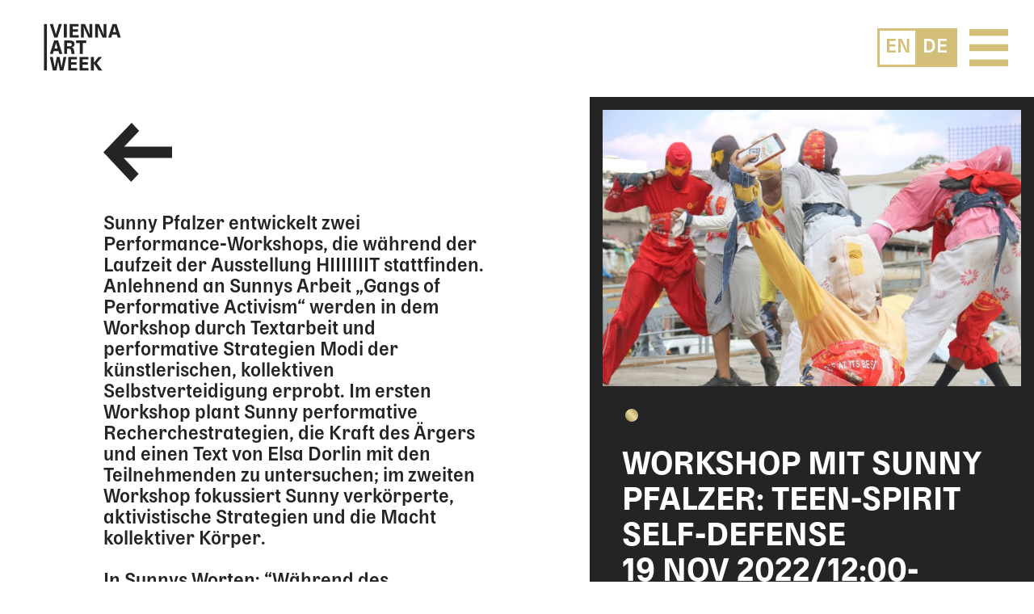

--- FILE ---
content_type: text/html; charset=UTF-8
request_url: https://www.viennaartweek.at/de/program/sunny-pfalzer-teen-spirit-self-defense-2/
body_size: 18251
content:


<!DOCTYPE html>
<html lang="de-DE">

<head>
	<title>
		Workshop mit SUNNY PFALZER: Teen-Spirit Self-Defense | Vienna Art Week 2026 | Vienna Art Week 2026	</title>
	<!--<link rel=“manifest” href="/vaw.webmanifest"> -->
	<meta charset="UTF-8">
	<meta name="theme-color" content="#000">
	<meta name="viewport" content="width=device-width, initial-scale=1">
	<meta name=“apple-mobile-web-app-capable” content=“yes”>
	<meta name=“apple-mobile-web-app-status-bar-style” content=“black”>
	<meta name=“apple-mobile-web-app-title” content=“Vienna Art Week”>
	<!-- Global site tag (gtag.js) - Google Analytics -->
	<script async src="https://www.googletagmanager.com/gtag/js?id=UA-140126295-1"></script>
	<script>
		window.dataLayer = window.dataLayer || [];
		function gtag() { dataLayer.push(arguments); }
		gtag('js', new Date());
		gtag('config', 'UA-140126295-1');
	</script>
	<!-- Manifest added by SuperPWA - Progressive Web Apps Plugin For WordPress -->
<link rel="manifest" href="/superpwa-manifest.json">
<meta name="theme-color" content="#000000">
<meta name="mobile-web-app-capable" content="yes">
<meta name="apple-touch-fullscreen" content="yes">
<meta name="apple-mobile-web-app-title" content="Vienna Art Week APP">
<meta name="application-name" content="Vienna Art Week APP">
<meta name="apple-mobile-web-app-capable" content="yes">
<meta name="apple-mobile-web-app-status-bar-style" content="black">
<link rel="apple-touch-icon"  href="https://www.viennaartweek.at/wp-content/uploads/2022/08/VAW-FaviconGold-01.png">
<link rel="apple-touch-icon" sizes="192x192" href="https://www.viennaartweek.at/wp-content/uploads/2022/08/VAW-FaviconGold-01.png">
<link rel="apple-touch-startup-image" media="screen and (device-width: 320px) and (device-height: 568px) and (-webkit-device-pixel-ratio: 2) and (orientation: landscape)" href="https://www.viennaartweek.at/wp-content/uploads/superpwa-splashIcons/super_splash_screens/icon_1136x640.png"/>
<link rel="apple-touch-startup-image" media="screen and (device-width: 320px) and (device-height: 568px) and (-webkit-device-pixel-ratio: 2) and (orientation: portrait)" href="https://www.viennaartweek.at/wp-content/uploads/superpwa-splashIcons/super_splash_screens/icon_640x1136.png"/>
<link rel="apple-touch-startup-image" media="screen and (device-width: 414px) and (device-height: 896px) and (-webkit-device-pixel-ratio: 3) and (orientation: landscape)" href="https://www.viennaartweek.at/wp-content/uploads/superpwa-splashIcons/super_splash_screens/icon_2688x1242.png"/>
<link rel="apple-touch-startup-image" media="screen and (device-width: 414px) and (device-height: 896px) and (-webkit-device-pixel-ratio: 2) and (orientation: landscape)" href="https://www.viennaartweek.at/wp-content/uploads/superpwa-splashIcons/super_splash_screens/icon_1792x828.png"/>
<link rel="apple-touch-startup-image" media="screen and (device-width: 375px) and (device-height: 812px) and (-webkit-device-pixel-ratio: 3) and (orientation: portrait)" href="https://www.viennaartweek.at/wp-content/uploads/superpwa-splashIcons/super_splash_screens/icon_1125x2436.png"/>
<link rel="apple-touch-startup-image" media="screen and (device-width: 414px) and (device-height: 896px) and (-webkit-device-pixel-ratio: 2) and (orientation: portrait)" href="https://www.viennaartweek.at/wp-content/uploads/superpwa-splashIcons/super_splash_screens/icon_828x1792.png"/>
<link rel="apple-touch-startup-image" media="screen and (device-width: 375px) and (device-height: 812px) and (-webkit-device-pixel-ratio: 3) and (orientation: landscape)" href="https://www.viennaartweek.at/wp-content/uploads/superpwa-splashIcons/super_splash_screens/icon_2436x1125.png"/>
<link rel="apple-touch-startup-image" media="screen and (device-width: 414px) and (device-height: 736px) and (-webkit-device-pixel-ratio: 3) and (orientation: portrait)" href="https://www.viennaartweek.at/wp-content/uploads/superpwa-splashIcons/super_splash_screens/icon_1242x2208.png"/>
<link rel="apple-touch-startup-image" media="screen and (device-width: 414px) and (device-height: 736px) and (-webkit-device-pixel-ratio: 3) and (orientation: landscape)" href="https://www.viennaartweek.at/wp-content/uploads/superpwa-splashIcons/super_splash_screens/icon_2208x1242.png"/>
<link rel="apple-touch-startup-image" media="screen and (device-width: 375px) and (device-height: 667px) and (-webkit-device-pixel-ratio: 2) and (orientation: landscape)" href="https://www.viennaartweek.at/wp-content/uploads/superpwa-splashIcons/super_splash_screens/icon_1334x750.png"/>
<link rel="apple-touch-startup-image" media="screen and (device-width: 375px) and (device-height: 667px) and (-webkit-device-pixel-ratio: 2) and (orientation: portrait)" href="https://www.viennaartweek.at/wp-content/uploads/superpwa-splashIcons/super_splash_screens/icon_750x1334.png"/>
<link rel="apple-touch-startup-image" media="screen and (device-width: 1024px) and (device-height: 1366px) and (-webkit-device-pixel-ratio: 2) and (orientation: landscape)" href="https://www.viennaartweek.at/wp-content/uploads/superpwa-splashIcons/super_splash_screens/icon_2732x2048.png"/>
<link rel="apple-touch-startup-image" media="screen and (device-width: 1024px) and (device-height: 1366px) and (-webkit-device-pixel-ratio: 2) and (orientation: portrait)" href="https://www.viennaartweek.at/wp-content/uploads/superpwa-splashIcons/super_splash_screens/icon_2048x2732.png"/>
<link rel="apple-touch-startup-image" media="screen and (device-width: 834px) and (device-height: 1194px) and (-webkit-device-pixel-ratio: 2) and (orientation: landscape)" href="https://www.viennaartweek.at/wp-content/uploads/superpwa-splashIcons/super_splash_screens/icon_2388x1668.png"/>
<link rel="apple-touch-startup-image" media="screen and (device-width: 834px) and (device-height: 1194px) and (-webkit-device-pixel-ratio: 2) and (orientation: portrait)" href="https://www.viennaartweek.at/wp-content/uploads/superpwa-splashIcons/super_splash_screens/icon_1668x2388.png"/>
<link rel="apple-touch-startup-image" media="screen and (device-width: 834px) and (device-height: 1112px) and (-webkit-device-pixel-ratio: 2) and (orientation: landscape)" href="https://www.viennaartweek.at/wp-content/uploads/superpwa-splashIcons/super_splash_screens/icon_2224x1668.png"/>
<link rel="apple-touch-startup-image" media="screen and (device-width: 414px) and (device-height: 896px) and (-webkit-device-pixel-ratio: 3) and (orientation: portrait)" href="https://www.viennaartweek.at/wp-content/uploads/superpwa-splashIcons/super_splash_screens/icon_1242x2688.png"/>
<link rel="apple-touch-startup-image" media="screen and (device-width: 834px) and (device-height: 1112px) and (-webkit-device-pixel-ratio: 2) and (orientation: portrait)" href="https://www.viennaartweek.at/wp-content/uploads/superpwa-splashIcons/super_splash_screens/icon_1668x2224.png"/>
<link rel="apple-touch-startup-image" media="screen and (device-width: 768px) and (device-height: 1024px) and (-webkit-device-pixel-ratio: 2) and (orientation: portrait)" href="https://www.viennaartweek.at/wp-content/uploads/superpwa-splashIcons/super_splash_screens/icon_1536x2048.png"/>
<link rel="apple-touch-startup-image" media="screen and (device-width: 768px) and (device-height: 1024px) and (-webkit-device-pixel-ratio: 2) and (orientation: landscape)" href="https://www.viennaartweek.at/wp-content/uploads/superpwa-splashIcons/super_splash_screens/icon_2048x1536.png"/>
<link rel="apple-touch-startup-image" media="screen and (device-width: 390px) and (device-height: 844px) and (-webkit-device-pixel-ratio: 3) and (orientation: portrait)" href="https://www.viennaartweek.at/wp-content/uploads/superpwa-splashIcons/super_splash_screens/icon_1170x2532.png"/>
<link rel="apple-touch-startup-image" media="screen and (device-width: 844px) and (device-height: 390px) and (-webkit-device-pixel-ratio: 3) and (orientation: landscape)" href="https://www.viennaartweek.at/wp-content/uploads/superpwa-splashIcons/super_splash_screens/icon_2532x1170.png"/>
<link rel="apple-touch-startup-image" media="screen and (device-width: 926px) and (device-height: 428px) and (-webkit-device-pixel-ratio: 3) and (orientation: landscape)" href="https://www.viennaartweek.at/wp-content/uploads/superpwa-splashIcons/super_splash_screens/icon_2778x1284.png"/>
<link rel="apple-touch-startup-image" media="screen and (device-width: 428px) and (device-height: 926px) and (-webkit-device-pixel-ratio: 3) and (orientation: portrait)" href="https://www.viennaartweek.at/wp-content/uploads/superpwa-splashIcons/super_splash_screens/icon_2532x1170.png"/>
<link rel="apple-touch-startup-image" media="screen and (device-width: 852px) and (device-height: 393px) and (-webkit-device-pixel-ratio: 3) and (orientation: landscape)" href="https://www.viennaartweek.at/wp-content/uploads/superpwa-splashIcons/super_splash_screens/icon_2556x1179.png"/>
<link rel="apple-touch-startup-image" media="screen and (device-width: 393px) and (device-height: 852px) and (-webkit-device-pixel-ratio: 3) and (orientation: portrait)" href="https://www.viennaartweek.at/wp-content/uploads/superpwa-splashIcons/super_splash_screens/icon_1179x2556.png"/>
<link rel="apple-touch-startup-image" media="screen and (device-width: 932px) and (device-height: 430px) and (-webkit-device-pixel-ratio: 3) and (orientation: landscape)" href="https://www.viennaartweek.at/wp-content/uploads/superpwa-splashIcons/super_splash_screens/icon_2796x1290.png"/>
<link rel="apple-touch-startup-image" media="screen and (device-width: 430px) and (device-height: 932px) and (-webkit-device-pixel-ratio: 3) and (orientation: portrait)" href="https://www.viennaartweek.at/wp-content/uploads/superpwa-splashIcons/super_splash_screens/icon_1290x2796.png"/>
<!-- / SuperPWA.com -->
<meta name='robots' content='noindex, follow' />
	<style>img:is([sizes="auto" i], [sizes^="auto," i]) { contain-intrinsic-size: 3000px 1500px }</style>
	<link rel="alternate" hreflang="en" href="https://www.viennaartweek.at/en/program/sunny-pfalzer-teen-spirit-self-defense-2/" />
<link rel="alternate" hreflang="de" href="https://www.viennaartweek.at/de/program/sunny-pfalzer-teen-spirit-self-defense-2/" />
<link rel="alternate" hreflang="x-default" href="https://www.viennaartweek.at/de/program/sunny-pfalzer-teen-spirit-self-defense-2/" />

	<!-- This site is optimized with the Yoast SEO plugin v26.8 - https://yoast.com/product/yoast-seo-wordpress/ -->
	<title>Workshop mit SUNNY PFALZER: Teen-Spirit Self-Defense | Vienna Art Week 2026</title>
	<meta property="og:locale" content="de_DE" />
	<meta property="og:type" content="article" />
	<meta property="og:title" content="Workshop mit SUNNY PFALZER: Teen-Spirit Self-Defense | Vienna Art Week 2026" />
	<meta property="og:url" content="https://www.viennaartweek.at/de/program/sunny-pfalzer-teen-spirit-self-defense-2/" />
	<meta property="og:site_name" content="Vienna Art Week 2026" />
	<meta property="article:publisher" content="https://www.facebook.com/VIENNAARTWEEK/" />
	<meta property="article:modified_time" content="2022-11-04T14:23:53+00:00" />
	<meta property="og:image" content="https://www.viennaartweek.at/wp-content/uploads/2022/09/06-Workshop-Sunny-Pfalzer-©-Sunny-Pfalzer-WHEN-THE-BATS-FLY-Kumasi-Ghana-2020-photo-Onsoh-Edward-Kopie.jpg" />
	<meta property="og:image:width" content="2500" />
	<meta property="og:image:height" content="1667" />
	<meta property="og:image:type" content="image/jpeg" />
	<meta name="twitter:card" content="summary_large_image" />
	<meta name="twitter:site" content="@viennaartweek" />
	<script type="application/ld+json" class="yoast-schema-graph">{"@context":"https://schema.org","@graph":[{"@type":"WebPage","@id":"https://www.viennaartweek.at/de/program/sunny-pfalzer-teen-spirit-self-defense-2/","url":"https://www.viennaartweek.at/de/program/sunny-pfalzer-teen-spirit-self-defense-2/","name":"Workshop mit SUNNY PFALZER: Teen-Spirit Self-Defense | Vienna Art Week 2026","isPartOf":{"@id":"https://www.viennaartweek.at/de/#website"},"primaryImageOfPage":{"@id":"https://www.viennaartweek.at/de/program/sunny-pfalzer-teen-spirit-self-defense-2/#primaryimage"},"image":{"@id":"https://www.viennaartweek.at/de/program/sunny-pfalzer-teen-spirit-self-defense-2/#primaryimage"},"thumbnailUrl":"https://www.viennaartweek.at/wp-content/uploads/2022/09/06-Workshop-Sunny-Pfalzer-©-Sunny-Pfalzer-WHEN-THE-BATS-FLY-Kumasi-Ghana-2020-photo-Onsoh-Edward-Kopie.jpg","datePublished":"2022-09-27T07:50:41+00:00","dateModified":"2022-11-04T14:23:53+00:00","breadcrumb":{"@id":"https://www.viennaartweek.at/de/program/sunny-pfalzer-teen-spirit-self-defense-2/#breadcrumb"},"inLanguage":"de","potentialAction":[{"@type":"ReadAction","target":["https://www.viennaartweek.at/de/program/sunny-pfalzer-teen-spirit-self-defense-2/"]}]},{"@type":"ImageObject","inLanguage":"de","@id":"https://www.viennaartweek.at/de/program/sunny-pfalzer-teen-spirit-self-defense-2/#primaryimage","url":"https://www.viennaartweek.at/wp-content/uploads/2022/09/06-Workshop-Sunny-Pfalzer-©-Sunny-Pfalzer-WHEN-THE-BATS-FLY-Kumasi-Ghana-2020-photo-Onsoh-Edward-Kopie.jpg","contentUrl":"https://www.viennaartweek.at/wp-content/uploads/2022/09/06-Workshop-Sunny-Pfalzer-©-Sunny-Pfalzer-WHEN-THE-BATS-FLY-Kumasi-Ghana-2020-photo-Onsoh-Edward-Kopie.jpg","width":2500,"height":1667},{"@type":"BreadcrumbList","@id":"https://www.viennaartweek.at/de/program/sunny-pfalzer-teen-spirit-self-defense-2/#breadcrumb","itemListElement":[{"@type":"ListItem","position":1,"name":"Home","item":"https://www.viennaartweek.at/de/"},{"@type":"ListItem","position":2,"name":"Programm","item":"https://www.viennaartweek.at/de/program/"},{"@type":"ListItem","position":3,"name":"Workshop mit SUNNY PFALZER: Teen-Spirit Self-Defense"}]},{"@type":"WebSite","@id":"https://www.viennaartweek.at/de/#website","url":"https://www.viennaartweek.at/de/","name":"Vienna Art Week 2025","description":"6-13 NOV 2026","publisher":{"@id":"https://www.viennaartweek.at/de/#organization"},"potentialAction":[{"@type":"SearchAction","target":{"@type":"EntryPoint","urlTemplate":"https://www.viennaartweek.at/de/?s={search_term_string}"},"query-input":{"@type":"PropertyValueSpecification","valueRequired":true,"valueName":"search_term_string"}}],"inLanguage":"de"},{"@type":"Organization","@id":"https://www.viennaartweek.at/de/#organization","name":"Vienna Art Week","url":"https://www.viennaartweek.at/de/","logo":{"@type":"ImageObject","inLanguage":"de","@id":"https://www.viennaartweek.at/de/#/schema/logo/image/","url":"https://www.viennaartweek.at/wp-content/uploads/2020/04/VAW-logo-01-VAW-BLACK.jpg","contentUrl":"https://www.viennaartweek.at/wp-content/uploads/2020/04/VAW-logo-01-VAW-BLACK.jpg","width":709,"height":484,"caption":"Vienna Art Week"},"image":{"@id":"https://www.viennaartweek.at/de/#/schema/logo/image/"},"sameAs":["https://www.facebook.com/VIENNAARTWEEK/","https://x.com/viennaartweek","https://www.instagram.com/viennaartweek","https://www.youtube.com/channel/UCKepCir33JArLzmYqGJGI1Q"]}]}</script>
	<!-- / Yoast SEO plugin. -->


<link rel='dns-prefetch' href='//maps.googleapis.com' />
<link rel='dns-prefetch' href='//www.googletagmanager.com' />
<link rel='dns-prefetch' href='//pagead2.googlesyndication.com' />

		<style>
			.lazyload,
			.lazyloading {
				max-width: 100%;
			}
		</style>
		<link rel='stylesheet' id='wp-block-library-css' href='https://www.viennaartweek.at/wp-includes/css/dist/block-library/style.min.css?ver=6.7.4' type='text/css' media='all' />
<style id='classic-theme-styles-inline-css' type='text/css'>
/*! This file is auto-generated */
.wp-block-button__link{color:#fff;background-color:#32373c;border-radius:9999px;box-shadow:none;text-decoration:none;padding:calc(.667em + 2px) calc(1.333em + 2px);font-size:1.125em}.wp-block-file__button{background:#32373c;color:#fff;text-decoration:none}
</style>
<style id='global-styles-inline-css' type='text/css'>
:root{--wp--preset--aspect-ratio--square: 1;--wp--preset--aspect-ratio--4-3: 4/3;--wp--preset--aspect-ratio--3-4: 3/4;--wp--preset--aspect-ratio--3-2: 3/2;--wp--preset--aspect-ratio--2-3: 2/3;--wp--preset--aspect-ratio--16-9: 16/9;--wp--preset--aspect-ratio--9-16: 9/16;--wp--preset--color--black: #000000;--wp--preset--color--cyan-bluish-gray: #abb8c3;--wp--preset--color--white: #ffffff;--wp--preset--color--pale-pink: #f78da7;--wp--preset--color--vivid-red: #cf2e2e;--wp--preset--color--luminous-vivid-orange: #ff6900;--wp--preset--color--luminous-vivid-amber: #fcb900;--wp--preset--color--light-green-cyan: #7bdcb5;--wp--preset--color--vivid-green-cyan: #00d084;--wp--preset--color--pale-cyan-blue: #8ed1fc;--wp--preset--color--vivid-cyan-blue: #0693e3;--wp--preset--color--vivid-purple: #9b51e0;--wp--preset--gradient--vivid-cyan-blue-to-vivid-purple: linear-gradient(135deg,rgba(6,147,227,1) 0%,rgb(155,81,224) 100%);--wp--preset--gradient--light-green-cyan-to-vivid-green-cyan: linear-gradient(135deg,rgb(122,220,180) 0%,rgb(0,208,130) 100%);--wp--preset--gradient--luminous-vivid-amber-to-luminous-vivid-orange: linear-gradient(135deg,rgba(252,185,0,1) 0%,rgba(255,105,0,1) 100%);--wp--preset--gradient--luminous-vivid-orange-to-vivid-red: linear-gradient(135deg,rgba(255,105,0,1) 0%,rgb(207,46,46) 100%);--wp--preset--gradient--very-light-gray-to-cyan-bluish-gray: linear-gradient(135deg,rgb(238,238,238) 0%,rgb(169,184,195) 100%);--wp--preset--gradient--cool-to-warm-spectrum: linear-gradient(135deg,rgb(74,234,220) 0%,rgb(151,120,209) 20%,rgb(207,42,186) 40%,rgb(238,44,130) 60%,rgb(251,105,98) 80%,rgb(254,248,76) 100%);--wp--preset--gradient--blush-light-purple: linear-gradient(135deg,rgb(255,206,236) 0%,rgb(152,150,240) 100%);--wp--preset--gradient--blush-bordeaux: linear-gradient(135deg,rgb(254,205,165) 0%,rgb(254,45,45) 50%,rgb(107,0,62) 100%);--wp--preset--gradient--luminous-dusk: linear-gradient(135deg,rgb(255,203,112) 0%,rgb(199,81,192) 50%,rgb(65,88,208) 100%);--wp--preset--gradient--pale-ocean: linear-gradient(135deg,rgb(255,245,203) 0%,rgb(182,227,212) 50%,rgb(51,167,181) 100%);--wp--preset--gradient--electric-grass: linear-gradient(135deg,rgb(202,248,128) 0%,rgb(113,206,126) 100%);--wp--preset--gradient--midnight: linear-gradient(135deg,rgb(2,3,129) 0%,rgb(40,116,252) 100%);--wp--preset--font-size--small: 13px;--wp--preset--font-size--medium: 20px;--wp--preset--font-size--large: 36px;--wp--preset--font-size--x-large: 42px;--wp--preset--spacing--20: 0.44rem;--wp--preset--spacing--30: 0.67rem;--wp--preset--spacing--40: 1rem;--wp--preset--spacing--50: 1.5rem;--wp--preset--spacing--60: 2.25rem;--wp--preset--spacing--70: 3.38rem;--wp--preset--spacing--80: 5.06rem;--wp--preset--shadow--natural: 6px 6px 9px rgba(0, 0, 0, 0.2);--wp--preset--shadow--deep: 12px 12px 50px rgba(0, 0, 0, 0.4);--wp--preset--shadow--sharp: 6px 6px 0px rgba(0, 0, 0, 0.2);--wp--preset--shadow--outlined: 6px 6px 0px -3px rgba(255, 255, 255, 1), 6px 6px rgba(0, 0, 0, 1);--wp--preset--shadow--crisp: 6px 6px 0px rgba(0, 0, 0, 1);}:where(.is-layout-flex){gap: 0.5em;}:where(.is-layout-grid){gap: 0.5em;}body .is-layout-flex{display: flex;}.is-layout-flex{flex-wrap: wrap;align-items: center;}.is-layout-flex > :is(*, div){margin: 0;}body .is-layout-grid{display: grid;}.is-layout-grid > :is(*, div){margin: 0;}:where(.wp-block-columns.is-layout-flex){gap: 2em;}:where(.wp-block-columns.is-layout-grid){gap: 2em;}:where(.wp-block-post-template.is-layout-flex){gap: 1.25em;}:where(.wp-block-post-template.is-layout-grid){gap: 1.25em;}.has-black-color{color: var(--wp--preset--color--black) !important;}.has-cyan-bluish-gray-color{color: var(--wp--preset--color--cyan-bluish-gray) !important;}.has-white-color{color: var(--wp--preset--color--white) !important;}.has-pale-pink-color{color: var(--wp--preset--color--pale-pink) !important;}.has-vivid-red-color{color: var(--wp--preset--color--vivid-red) !important;}.has-luminous-vivid-orange-color{color: var(--wp--preset--color--luminous-vivid-orange) !important;}.has-luminous-vivid-amber-color{color: var(--wp--preset--color--luminous-vivid-amber) !important;}.has-light-green-cyan-color{color: var(--wp--preset--color--light-green-cyan) !important;}.has-vivid-green-cyan-color{color: var(--wp--preset--color--vivid-green-cyan) !important;}.has-pale-cyan-blue-color{color: var(--wp--preset--color--pale-cyan-blue) !important;}.has-vivid-cyan-blue-color{color: var(--wp--preset--color--vivid-cyan-blue) !important;}.has-vivid-purple-color{color: var(--wp--preset--color--vivid-purple) !important;}.has-black-background-color{background-color: var(--wp--preset--color--black) !important;}.has-cyan-bluish-gray-background-color{background-color: var(--wp--preset--color--cyan-bluish-gray) !important;}.has-white-background-color{background-color: var(--wp--preset--color--white) !important;}.has-pale-pink-background-color{background-color: var(--wp--preset--color--pale-pink) !important;}.has-vivid-red-background-color{background-color: var(--wp--preset--color--vivid-red) !important;}.has-luminous-vivid-orange-background-color{background-color: var(--wp--preset--color--luminous-vivid-orange) !important;}.has-luminous-vivid-amber-background-color{background-color: var(--wp--preset--color--luminous-vivid-amber) !important;}.has-light-green-cyan-background-color{background-color: var(--wp--preset--color--light-green-cyan) !important;}.has-vivid-green-cyan-background-color{background-color: var(--wp--preset--color--vivid-green-cyan) !important;}.has-pale-cyan-blue-background-color{background-color: var(--wp--preset--color--pale-cyan-blue) !important;}.has-vivid-cyan-blue-background-color{background-color: var(--wp--preset--color--vivid-cyan-blue) !important;}.has-vivid-purple-background-color{background-color: var(--wp--preset--color--vivid-purple) !important;}.has-black-border-color{border-color: var(--wp--preset--color--black) !important;}.has-cyan-bluish-gray-border-color{border-color: var(--wp--preset--color--cyan-bluish-gray) !important;}.has-white-border-color{border-color: var(--wp--preset--color--white) !important;}.has-pale-pink-border-color{border-color: var(--wp--preset--color--pale-pink) !important;}.has-vivid-red-border-color{border-color: var(--wp--preset--color--vivid-red) !important;}.has-luminous-vivid-orange-border-color{border-color: var(--wp--preset--color--luminous-vivid-orange) !important;}.has-luminous-vivid-amber-border-color{border-color: var(--wp--preset--color--luminous-vivid-amber) !important;}.has-light-green-cyan-border-color{border-color: var(--wp--preset--color--light-green-cyan) !important;}.has-vivid-green-cyan-border-color{border-color: var(--wp--preset--color--vivid-green-cyan) !important;}.has-pale-cyan-blue-border-color{border-color: var(--wp--preset--color--pale-cyan-blue) !important;}.has-vivid-cyan-blue-border-color{border-color: var(--wp--preset--color--vivid-cyan-blue) !important;}.has-vivid-purple-border-color{border-color: var(--wp--preset--color--vivid-purple) !important;}.has-vivid-cyan-blue-to-vivid-purple-gradient-background{background: var(--wp--preset--gradient--vivid-cyan-blue-to-vivid-purple) !important;}.has-light-green-cyan-to-vivid-green-cyan-gradient-background{background: var(--wp--preset--gradient--light-green-cyan-to-vivid-green-cyan) !important;}.has-luminous-vivid-amber-to-luminous-vivid-orange-gradient-background{background: var(--wp--preset--gradient--luminous-vivid-amber-to-luminous-vivid-orange) !important;}.has-luminous-vivid-orange-to-vivid-red-gradient-background{background: var(--wp--preset--gradient--luminous-vivid-orange-to-vivid-red) !important;}.has-very-light-gray-to-cyan-bluish-gray-gradient-background{background: var(--wp--preset--gradient--very-light-gray-to-cyan-bluish-gray) !important;}.has-cool-to-warm-spectrum-gradient-background{background: var(--wp--preset--gradient--cool-to-warm-spectrum) !important;}.has-blush-light-purple-gradient-background{background: var(--wp--preset--gradient--blush-light-purple) !important;}.has-blush-bordeaux-gradient-background{background: var(--wp--preset--gradient--blush-bordeaux) !important;}.has-luminous-dusk-gradient-background{background: var(--wp--preset--gradient--luminous-dusk) !important;}.has-pale-ocean-gradient-background{background: var(--wp--preset--gradient--pale-ocean) !important;}.has-electric-grass-gradient-background{background: var(--wp--preset--gradient--electric-grass) !important;}.has-midnight-gradient-background{background: var(--wp--preset--gradient--midnight) !important;}.has-small-font-size{font-size: var(--wp--preset--font-size--small) !important;}.has-medium-font-size{font-size: var(--wp--preset--font-size--medium) !important;}.has-large-font-size{font-size: var(--wp--preset--font-size--large) !important;}.has-x-large-font-size{font-size: var(--wp--preset--font-size--x-large) !important;}
:where(.wp-block-post-template.is-layout-flex){gap: 1.25em;}:where(.wp-block-post-template.is-layout-grid){gap: 1.25em;}
:where(.wp-block-columns.is-layout-flex){gap: 2em;}:where(.wp-block-columns.is-layout-grid){gap: 2em;}
:root :where(.wp-block-pullquote){font-size: 1.5em;line-height: 1.6;}
</style>
<link rel='stylesheet' id='swiper-css' href='https://www.viennaartweek.at/wp-content/themes/vaw2023/assets/css/vendor/swiper.min.css' type='text/css' media='all' />
<link rel='stylesheet' id='main-css' href='https://www.viennaartweek.at/wp-content/themes/vaw2023/assets/css/main.css?ver=0.3.51' type='text/css' media='all' />
<script type="text/javascript" src="https://www.viennaartweek.at/wp-includes/js/jquery/jquery.min.js?ver=3.7.1" id="jquery-core-js"></script>
<script type="text/javascript" src="https://www.viennaartweek.at/wp-includes/js/jquery/jquery-migrate.min.js?ver=3.4.1" id="jquery-migrate-js"></script>
<link rel="https://api.w.org/" href="https://www.viennaartweek.at/de/wp-json/" /><link rel="alternate" title="JSON" type="application/json" href="https://www.viennaartweek.at/de/wp-json/wp/v2/program/19093" /><link rel="alternate" title="oEmbed (JSON)" type="application/json+oembed" href="https://www.viennaartweek.at/de/wp-json/oembed/1.0/embed?url=https%3A%2F%2Fwww.viennaartweek.at%2Fde%2Fprogram%2Fsunny-pfalzer-teen-spirit-self-defense-2%2F" />
<link rel="alternate" title="oEmbed (XML)" type="text/xml+oembed" href="https://www.viennaartweek.at/de/wp-json/oembed/1.0/embed?url=https%3A%2F%2Fwww.viennaartweek.at%2Fde%2Fprogram%2Fsunny-pfalzer-teen-spirit-self-defense-2%2F&#038;format=xml" />
<meta name="generator" content="Site Kit by Google 1.170.0" /><meta name="generator" content="WPML ver:4.8.6 stt:1,3;" />
		<script>
			document.documentElement.className = document.documentElement.className.replace('no-js', 'js');
		</script>
				<style>
			.no-js img.lazyload {
				display: none;
			}

			figure.wp-block-image img.lazyloading {
				min-width: 150px;
			}

			.lazyload,
			.lazyloading {
				--smush-placeholder-width: 100px;
				--smush-placeholder-aspect-ratio: 1/1;
				width: var(--smush-image-width, var(--smush-placeholder-width)) !important;
				aspect-ratio: var(--smush-image-aspect-ratio, var(--smush-placeholder-aspect-ratio)) !important;
			}

						.lazyload, .lazyloading {
				opacity: 0;
			}

			.lazyloaded {
				opacity: 1;
				transition: opacity 400ms;
				transition-delay: 0ms;
			}

					</style>
		
<!-- Durch Site Kit hinzugefügte Google AdSense Metatags -->
<meta name="google-adsense-platform-account" content="ca-host-pub-2644536267352236">
<meta name="google-adsense-platform-domain" content="sitekit.withgoogle.com">
<!-- Beende durch Site Kit hinzugefügte Google AdSense Metatags -->

<!-- Von Site Kit hinzugefügtes Google-AdSense-Snippet -->
<script type="text/javascript" async="async" src="https://pagead2.googlesyndication.com/pagead/js/adsbygoogle.js?client=ca-pub-9768298763088786&amp;host=ca-host-pub-2644536267352236" crossorigin="anonymous"></script>

<!-- Ende des von Site Kit hinzugefügten Google-AdSense-Snippets -->
<link rel="icon" href="https://www.viennaartweek.at/wp-content/uploads/2022/08/cropped-VAW-FaviconGold-01-32x32.png" sizes="32x32" />
<link rel="icon" href="https://www.viennaartweek.at/wp-content/uploads/2022/08/cropped-VAW-FaviconGold-01-192x192.png" sizes="192x192" />
<meta name="msapplication-TileImage" content="https://www.viennaartweek.at/wp-content/uploads/2022/08/cropped-VAW-FaviconGold-01-270x270.png" />
		<style type="text/css" id="wp-custom-css">
			body:not(.logged-in) .menu-container .hidden { display: none; }

.superpwa_add_home_close,
.superpwa-add-via-class {
	display: none !important;
}		</style>
		<meta name="generator" content="WP Rocket 3.20.3" data-wpr-features="wpr_desktop" /></head>


<body class="program-template-default single single-program postid-19093 lang_de">
	<main data-rocket-location-hash="adc285f638b63c4110da1d803b711c40">
<header data-rocket-location-hash="376287218b6ead3b5b6fc67b7e0c0376">
	<div data-rocket-location-hash="962771cbcbebee82757b3fd82baa0e5e" class="left-side">
		<button class="back"><svg viewBox="0 0 77.52 66.13">
  <path fill="#2b2e35;" d="M31.85,0,0,33.17l31.32,33,8.5-8.95L22.92,39.39h54.6V26.74H23.45L40.36,9Z"/>
</svg></button>
		<div class="logo dark" id="logo">
			<a href="https://www.viennaartweek.at/de/"><svg
   version="1.1"
   id="svg1"
   width="226.77333"
   height="154.96001"
   viewBox="0 0 226.77333 154.96001"
   xmlns:inkscape="http://www.inkscape.org/namespaces/inkscape"
   xmlns:sodipodi="http://sodipodi.sourceforge.net/DTD/sodipodi-0.dtd"
   xmlns="http://www.w3.org/2000/svg"
   xmlns:svg="http://www.w3.org/2000/svg">
   <g
      id="g1"
      inkscape:groupmode="layer"
      inkscape:label="1">
      <path
         id="path1"
         d="m 530.867,417.711 -25.515,-137.723 -7.196,-37.949 -7.199,37.949 -26.496,137.723 H 417.027 L 389.875,278.68 382.352,238.113 374.5,279.008 348.656,417.711 h -49.394 l 51.359,-228.992 h 59.863 l 23.227,121.363 6.215,36.969 6.215,-36.969 22.898,-121.363 h 58.887 l 51.355,228.992 z M 659.688,230.59 v 56.265 h 91.269 v 41.875 h -91.269 v 47.106 h 99.121 v 41.875 H 609.965 V 188.719 h 152.113 v 41.871 z m 192.507,0 v 56.265 h 91.27 v 41.875 h -91.27 v 47.106 h 99.121 v 41.875 H 802.473 V 188.719 H 954.59 v 41.871 z m 335.795,-41.871 -94.21,124.636 88.65,104.356 h -58.56 L 1044.71,316.625 V 417.711 H 994.984 V 188.719 h 49.726 v 116.457 l 79.49,-116.457 h 63.79"
         style="fill:currentColor;fill-opacity:1;fill-rule:nonzero;stroke:none"
         transform="matrix(0.13333333,0,0,-0.13333333,0,154.96)" fill="currentColor" />
      <path
         id="path2"
         d="m 459.883,466.719 h 52.012 L 439.598,695.707 H 371.555 L 299.262,466.719 h 50.051 l 15.046,50.379 h 80.473 z m -83.418,92.25 21.262,71.312 6.871,26.824 6.867,-26.824 21.265,-71.312 z M 708.727,530.18 c -4.254,30.425 -17.012,45.144 -45.801,48.09 35.66,6.214 54.633,24.863 54.633,56.265 0,39.91 -27.805,61.172 -80.473,61.172 H 542.215 V 466.719 h 49.726 v 90.613 h 19.954 c 29.441,0 42.527,-7.523 45.796,-31.73 l 9.161,-58.883 h 52.015 z m -116.786,67.718 v 55.938 h 44.489 c 23.226,0 34.347,-8.832 34.347,-27.481 0,-19.296 -11.121,-28.457 -35.328,-28.457 z m 325,97.809 h -172.07 v -41.871 h 61.176 V 466.719 h 49.723 v 187.117 h 61.171 v 41.871"
         style="fill:currentColor;fill-opacity:1;fill-rule:nonzero;stroke:none"
         transform="matrix(0.13333333,0,0,-0.13333333,0,154.96)" fill="currentColor" />
      <path
         id="path3"
         d="m 451.375,973.711 -39.91,-138.703 -10.141,-37.949 -9.812,38.273 -39.258,138.379 h -52.992 l 74.91,-228.992 h 54.305 l 74.586,228.992 z m 84.691,-228.992 h 49.723 v 228.992 h -49.723 z m 148.911,41.871 v 56.265 h 91.265 v 41.875 h -91.265 v 47.106 h 99.117 v 41.875 H 635.25 V 744.719 H 787.367 V 786.59 Z M 971.699,973.711 V 844.82 l 3.598,-54.632 -80.473,183.523 H 827.762 V 744.719 h 46.781 v 135.105 l -3.926,50.703 83.09,-185.808 h 64.773 v 228.992 z m 238.241,0 V 844.82 l 3.6,-54.632 -80.47,183.523 H 1066 V 744.719 h 46.78 v 135.105 l -3.92,50.703 83.09,-185.808 h 64.77 v 228.992 z m 238.54,-228.992 h 52.01 l -72.29,228.992 h -68.05 l -72.29,-228.992 h 50.05 l 15.05,50.379 h 80.47 z m -83.42,92.25 21.26,71.312 6.87,26.824 6.87,-26.824 21.27,-71.312 h -56.27"
         style="fill:currentColor;fill-opacity:1;fill-rule:nonzero;stroke:none"
         transform="matrix(0.13333333,0,0,-0.13333333,0,154.96)" fill="currentColor" />
      <path
         id="path4"
         d="M 200.297,973.711 V 188.488 h 49.43 v 785.223 h -49.43"
         style="fill:currentColor;fill-opacity:1;fill-rule:nonzero;stroke:none"
         transform="matrix(0.13333333,0,0,-0.13333333,0,154.96)" fill="currentColor" />
   </g>
</svg>
</a>
		</div>
	</div>

	<div data-rocket-location-hash="19056fb3ca04534e4b8889b121170992" class="right-side">
		<div class="lang-switcher">
<div class="wpml-ls-statics-shortcode_actions wpml-ls wpml-ls-legacy-list-vertical">
	<ul role="menu">

					<li class="wpml-ls-slot-shortcode_actions wpml-ls-item wpml-ls-item-en wpml-ls-first-item wpml-ls-item-legacy-list-vertical" role="none">
				<a href="https://www.viennaartweek.at/en/program/sunny-pfalzer-teen-spirit-self-defense-2/" class="wpml-ls-link" role="menuitem" aria-label="Zu En wechseln" title="Zu En wechseln">
					<span class="wpml-ls-native" lang="en">En</span></a>
			</li>
					<li class="wpml-ls-slot-shortcode_actions wpml-ls-item wpml-ls-item-de wpml-ls-current-language wpml-ls-last-item wpml-ls-item-legacy-list-vertical" role="none">
				<a href="https://www.viennaartweek.at/de/program/sunny-pfalzer-teen-spirit-self-defense-2/" class="wpml-ls-link" role="menuitem" >
					<span class="wpml-ls-native" role="menuitem">De</span></a>
			</li>
		
	</ul>
</div>
</div>
				<button class="burger-icon-big" data-toggle="menu-container"><svg xmlns="http://www.w3.org/2000/svg" viewBox="0 0 51 49" height="49px" width="51px">
    <g id="burger-container" stroke="none" stroke-width="1" fill="none" fill-rule="evenodd" class="">
        <g id="icon-burger" fill="#FFFFFF">
            <rect id="icon_burger_1" x="0" y="0" width="51" height="9"></rect>
            <rect id="icon_burger_2" x="0" y="20" width="51" height="9"></rect>
            <rect id="icon_burger_3" x="0" y="40" width="51" height="9"></rect>
        </g>
    </g>
    <g id="cross-container" stroke="none" stroke-width="1" fill="none" fill-rule="evenodd" class="opacity-0" aria-hidden="true">
        <g id="icon-cross" transform="translate(-1.000000, -1.000000)" fill="#FFFFFF">
            <g id="Group_2">
                <polygon id="rect_cross_1" transform="translate(25.124514, 25.134573) rotate(45.000000) translate(-25.124514, -25.134573) " points="-4.21228465 20.3399311 54.4632328 20.3281937 54.4613122 29.9292142 -4.21420524 29.9409517"></polygon>
                <polygon id="rect_cross_2" transform="translate(25.123642, 25.134456) rotate(-45.000000) translate(-25.123642, -25.134456) " points="-4.21507689 20.328077 54.4604406 20.3398145 54.4623612 29.940835 -4.2131563 29.9290976"></polygon>
            </g>
        </g>
    </g>
</svg>
</button>
	</div>

	<div data-rocket-location-hash="1bb4fd8188b14bbfbdb292bf66b5f8eb" class="header-scroll">
		<div class="left">
			<a href="https://www.viennaartweek.at/de/">
				<span class="title-vaw-header">Vienna Art Week</span>
				<span class="header-page-title">
					</span>
			</a>
		</div>
	</div>

</header>

<div data-rocket-location-hash="176995f1885dabc1095dd1ed98d5eb5a" id="menu-container" class="menu-container">
	<nav>
	<div class="menu-menu-desktop-de-container"><ul id="menu-menu-desktop-de" class="menu"><li id="menu-item-34735" class="menu-item menu-item-type-post_type menu-item-object-page menu-item-has-children menu-item-34735"><a href="https://www.viennaartweek.at/de/vienna-art-week-2025/">Vienna Art Week 2025</a>
<ul class="sub-menu">
	<li id="menu-item-35731" class="small-menu black-small-menu menu-item menu-item-type-post_type menu-item-object-page menu-item-35731"><a href="https://www.viennaartweek.at/de/vienna-art-week-2025/programm-2025/">Programm</a></li>
	<li id="menu-item-34960" class="small-menu black-small-menu menu-item menu-item-type-post_type menu-item-object-page menu-item-34960"><a href="https://www.viennaartweek.at/de/fueralle/">VAW FÜR ALLE &#8211; INKLUSIVES PROGRAMM</a></li>
	<li id="menu-item-35638" class="small-menu black-small-menu menu-item menu-item-type-post_type menu-item-object-page menu-item-35638"><a href="https://www.viennaartweek.at/de/open-studio-days-2025/">Open Studio Days 2025</a></li>
	<li id="menu-item-35877" class="small-menu black-small-menu menu-item menu-item-type-post_type menu-item-object-page menu-item-35877"><a href="https://www.viennaartweek.at/de/house-of-learning-systems/">House of Learning Systems</a></li>
</ul>
</li>
<li id="menu-item-544" class="first menu-item menu-item-type-post_type menu-item-object-page menu-item-544"><a href="https://www.viennaartweek.at/de/news/">News</a></li>
<li id="menu-item-11126" class="menu-item menu-item-type-post_type menu-item-object-page menu-item-11126"><a href="https://www.viennaartweek.at/de/vienna-art/kalender/">Kunstkalender ganzjährig</a></li>
<li id="menu-item-11127" class="menu-item menu-item-type-post_type menu-item-object-page menu-item-11127"><a href="https://www.viennaartweek.at/de/vienna-art/art-spaces/">Art Spaces</a></li>
<li id="menu-item-551" class="menu-item menu-item-type-post_type menu-item-object-page menu-item-551"><a href="https://www.viennaartweek.at/de/about/">Über uns</a></li>
<li id="menu-item-553" class="menu-item menu-item-type-post_type menu-item-object-page menu-item-553"><a href="https://www.viennaartweek.at/de/press/">Presse</a></li>
<li id="menu-item-554" class="menu-item menu-item-type-post_type menu-item-object-page menu-item-554"><a href="https://www.viennaartweek.at/de/partners/">Partner:innen</a></li>
<li id="menu-item-19696" class="menu-item menu-item-type-post_type menu-item-object-page menu-item-19696"><a href="https://www.viennaartweek.at/de/contact/">Kontakt</a></li>
<li id="menu-item-26152" class="menu-item menu-item-type-post_type menu-item-object-page menu-item-26152"><a href="https://www.viennaartweek.at/de/faq/">FAQ</a></li>
<li id="menu-item-29694" class="main-menu first small-menu black-menu menu-item menu-item-type-post_type menu-item-object-page menu-item-has-children menu-item-29694"><a href="https://www.viennaartweek.at/de/vienna-art-week-2024/">Rückblick: Vienna Art Week 2024</a>
<ul class="sub-menu">
	<li id="menu-item-29937" class="main-menu indent small-menu menu-item menu-item-type-post_type menu-item-object-page menu-item-29937"><a href="https://www.viennaartweek.at/de/vienna-art-week-2024/programm-2024/">Programm</a></li>
	<li id="menu-item-30018" class="main-menu indent small-menu menu-item menu-item-type-post_type menu-item-object-page menu-item-30018"><a href="https://www.viennaartweek.at/de/fueralle-2024/">INKLUSIVES PROGRAMM 2024 – VAW FÜR ALLE</a></li>
	<li id="menu-item-29938" class="main-menu indent small-menu menu-item menu-item-type-post_type menu-item-object-page menu-item-29938"><a href="https://www.viennaartweek.at/de/open-studio-days-2024/">Open Studio Days 2024</a></li>
	<li id="menu-item-30021" class="main-menu indent small-menu menu-item menu-item-type-post_type menu-item-object-page menu-item-30021"><a href="https://www.viennaartweek.at/de/jubilaeumspublikation/">Jubiläumspublikation</a></li>
</ul>
</li>
<li id="menu-item-23924" class="main-menu first small-menu black-menu menu-item menu-item-type-post_type menu-item-object-page menu-item-has-children menu-item-23924"><a href="https://www.viennaartweek.at/de/vienna-art-week-2023/">Rückblick: Vienna Art Week 2023</a>
<ul class="sub-menu">
	<li id="menu-item-24857" class="main-menu indent small-menu menu-item menu-item-type-post_type menu-item-object-page menu-item-24857"><a href="https://www.viennaartweek.at/de/vienna-art-week-2023/programm/">Programm 2023</a></li>
	<li id="menu-item-24405" class="main-menu indent small-menu menu-item menu-item-type-post_type menu-item-object-page menu-item-24405"><a href="https://www.viennaartweek.at/de/fueralle2023/">Inklusives Programm 2023 &#8211; VAW für alle</a></li>
	<li id="menu-item-25091" class="main-menu indent small-menu menu-item menu-item-type-post_type menu-item-object-page menu-item-25091"><a href="https://www.viennaartweek.at/de/open-studio-days-2023/">Open Studio Days 2023</a></li>
	<li id="menu-item-25090" class="main-menu indent small-menu menu-item menu-item-type-post_type menu-item-object-page menu-item-25090"><a href="https://www.viennaartweek.at/de/house-of-inciting-passion/">House of Inciting Passion</a></li>
</ul>
</li>
<li id="menu-item-19400" class="main-menu first small-menu black-menu menu-item menu-item-type-post_type menu-item-object-page menu-item-has-children menu-item-19400"><a href="https://www.viennaartweek.at/de/vienna-art-week-2022/">Rückblick: Vienna Art Week 2022</a>
<ul class="sub-menu">
	<li id="menu-item-18561" class="main-menu indent small-menu menu-item menu-item-type-post_type menu-item-object-page menu-item-18561"><a href="https://www.viennaartweek.at/de/open-studio-days-2022/">Open Studio Days 2022</a></li>
	<li id="menu-item-19194" class="main-menu indent small-menu menu-item menu-item-type-post_type menu-item-object-page menu-item-19194"><a href="https://www.viennaartweek.at/de/house-of-challenging-orders/">House of Challenging orders</a></li>
</ul>
</li>
<li id="menu-item-18552" class="small-menu first black-menu menu-item menu-item-type-custom menu-item-object-custom menu-item-18552"><a href="https://www.instagram.com/viennaartweek/">Instagram</a></li>
<li id="menu-item-18551" class="small-menu black-menu menu-item menu-item-type-custom menu-item-object-custom menu-item-18551"><a href="https://www.facebook.com/VIENNAARTWEEK/">Facebook</a></li>
<li id="menu-item-19470" class="small-menu black-menu menu-item menu-item-type-custom menu-item-object-custom menu-item-19470"><a href="https://www.youtube.com/channel/UCKepCir33JArLzmYqGJGI1Q">Youtube</a></li>
</ul></div>	<!-- <div class="searcher"><form role="search" method="get" id="searchform" class="searchform" action="https://www.viennaartweek.at/de/">
    <label class="screen-reader-text" for="s" style="display: none;">Suchen</label>
    <svg version="1.1" id="search_icon" xmlns="http://www.w3.org/2000/svg" xmlns:xlink="http://www.w3.org/1999/xlink" x="0px" y="0px"
	 viewBox="0 0 42.8 43.8" style="enable-background:new 0 0 42.8 43.8;" xml:space="preserve" width="43px" height="44px">
<path d="M42.8,40.2L27.7,25c2.1-2.6,3.3-5.9,3.3-9.5C31,7,24,0,15.5,0S0,7,0,15.5S7,31,15.5,31c3.2,0,6.1-1,8.5-2.6l15.2,15.3
	L42.8,40.2z M5,15.5C5,9.7,9.7,5,15.5,5S26,9.7,26,15.5S21.3,26,15.5,26S5,21.3,5,15.5z"/>
</svg>
<input type="submit" id="searchsubmit" value="">
    <input type="text" value="" name="s" id="s" style="border-bottom: 4px solid #242424;" placeholder=Suchen>
</form>
</div> -->
	</nav>
</div>
    
    
    

<section data-rocket-location-hash="141813e26eea7ee7cb6748c334473b45" class="single-program-container">

	<div data-rocket-location-hash="36303e20c14f9b4660c97664bc72d0ab" class="event-content de">
		
		<div class="event-info-left">

			<div class="event-info-content">

				<div class="event-title">

					<button class="arrow-back" onclick="history.back()">
						<svg viewBox="0 0 77.52 66.13">
  <path fill="#2b2e35;" d="M31.85,0,0,33.17l31.32,33,8.5-8.95L22.92,39.39h54.6V26.74H23.45L40.36,9Z"/>
</svg>					</button>

										<!-- <h2></h2> -->
										<!-- <h2></h2> -->
					
									</div>

				<div class="event-text">
											<p>Sunny Pfalzer entwickelt zwei Performance-Workshops, die während der Laufzeit der Ausstellung HIIIIIIIT stattfinden. Anlehnend an Sunnys Arbeit &#8222;Gangs of Performative Activism&#8220; werden in dem Workshop durch Textarbeit und performative Strategien Modi der künstlerischen, kollektiven Selbstverteidigung erprobt. Im ersten Workshop plant Sunny performative Recherchestrategien, die Kraft des Ärgers und einen Text von Elsa Dorlin mit den Teilnehmenden zu untersuchen; im zweiten Workshop fokussiert Sunny verkörperte, aktivistische Strategien und die Macht kollektiver Körper.</p>
<p>&nbsp;</p>
<p>In Sunnys Worten: “Während des Workshops verbinden wir Theorie, Bewegung und Gefühle und testen verkörperte performative Strategien des Aktivismus und wie wir das „Miteinander“ zum ermächtigenden Werkzeug werden lassen.“</p>
<p>&nbsp;</p>
<p>SA, 29.10.2022 12:00-15:00 | TAG 1: Wir nähern uns dem Thema sexuelle Gewalt, Selbstverteidigung und Wut durch performative Rechercheinstrumente und einen Text von Elsa Dorlin.</p>
<p>SA, 19.11.2022 12:00-15:00 | TAG 2: Zunächst testen wir, wie es ist als Schwarm zu agieren und bewegen uns zusammen in den öffentlichen Raum. Davor/Danach gibt Sunny Pfalzer einen Überblick über aktivistische Methoden und Strategien in einem gemeinsamen Gespräch.</p>
<p>&nbsp;</p>
<p>Die Workshop-Tage können unabhängig voneinander besucht werden. Geeignet für Personen mit eingeschränkter Mobilität. Bequeme Kleidung wird empfohlen. Sprachen: Englisch, Deutsch, ad hoc Übersetzung.</p>
<p>&nbsp;</p>
<p>Aufgrund limitierter Platzkapazität bitten wir um Anmeldung unter anmeldung@kunstraum.net</p>
									</div>

			</div>

			<div class="event-location">
				
						<div class="loc-top">
							<div class="loc-image">
								<img src="https://www.viennaartweek.at/wp-content/uploads/2019/10/1-1-768x631.jpg" class="img-responsive attachment-medium_large size-medium_large wp-post-image" alt="" decoding="async" fetchpriority="high" srcset="https://www.viennaartweek.at/wp-content/uploads/2019/10/1-1-768x631.jpg 768w, https://www.viennaartweek.at/wp-content/uploads/2019/10/1-1-300x247.jpg 300w, https://www.viennaartweek.at/wp-content/uploads/2019/10/1-1-1024x842.jpg 1024w, https://www.viennaartweek.at/wp-content/uploads/2019/10/1-1-1536x1263.jpg 1536w, https://www.viennaartweek.at/wp-content/uploads/2019/10/1-1-1314x1080.jpg 1314w, https://www.viennaartweek.at/wp-content/uploads/2019/10/1-1.jpg 1912w" sizes="(max-width: 768px) 100vw, 768px" />							</div>

							<div class="loc-info">
								<div class="loc-location">
									<span class="loc-title">
										ART SPACE									</span>
									<span class="separator"></span>
								</div>
								<div class="loc-address">
									<p>
																			</p>
									<p>
										Herrengasse 13, 1010 Wien									</p>
									<span class="separator"></span>
								</div>
								<div class="loc-contact">
									<a
										href=""></a>
									<p>
										+43 1 904 21 11									</p>
									<p>
										office@kunstraum.net									</p>
								</div>
							</div>
						</div>

						<div class="loc-bottom">
							<h6>
								Kunstraum Niederoesterreich							</h6>
							<p>
								<p>Der Kunstraum Niederoesterreich im Palais Niederösterreich schafft Raum für junge, experimentelle und transmediale Kunstprojekte. Neben der Konzeption und Durchführung von Gruppen- und Einzelausstellungen fokussiert sich der Kunstraum Niederoesterreich auf das Medium der zeitgenössischen Performance.<br />
Di–Fr 11:00–19:00, Sa 11:00–15:00</p>
							</p>
													</div>

									
			</div>

		</div>

		<div class="event-info-right">

			<div class="div-popup post-19093 program type-program status-publish has-post-thumbnail hentry wholeyear-vienna-art-week-2022 event-category-eintritt-frei event-category-special-events-de" data-id="">				<div class="div-top">

					<div class="div-img">
						
						<div class="swiper-container swiper-single-event">
							<div class="swiper-wrapper">
																	<div class="swiper-slide">
										<div class="img-container">
											<img data-src="https://www.viennaartweek.at/wp-content/uploads/2022/09/06-Workshop-Sunny-Pfalzer-©-Sunny-Pfalzer-WHEN-THE-BATS-FLY-Kumasi-Ghana-2020-photo-Onsoh-Edward-Kopie-768x512.jpg" alt="" src="[data-uri]" class="lazyload" style="--smush-placeholder-width: 768px; --smush-placeholder-aspect-ratio: 768/512;">
										</div>
									</div>
																								<!-- < ?php if ($image3): ?>
									<div class="swiper-slide">
										<div class="img-container">
											<img src="< ?php echo esc_url($medium3); ?>" alt="< ?php if (isset($image3['caption'])) {
													 echo $image3['caption'];
												 } ?>">
										</div>
									</div>
								< ?php endif; ?>
								< ?php if ($image4): ?>
									<div class="swiper-slide">
										<div class="img-container">
											<img src="< ?php echo esc_url($medium4); ?>" alt="< ?php if (isset($image4['caption'])) {
													 echo $image4['caption'];
												 } ?>">
										</div>
									</div>
								< ?php endif; ?>
								< ?php if ($image5): ?>
									<div class="swiper-slide">
										<div class="img-container">
											<img src="< ?php echo esc_url($medium5); ?>" alt="< ?php if (isset($image5['caption'])) {
													 echo $image5['caption'];
												 } ?>">
										</div>
									</div>
								< ?php endif; ?> -->
							</div>

							<div class="swiper-pagination swiper-osd-pagination"></div>

													</div>
					</div>

					<div class="div-text">

						<div class="div-title">
							<h2>
								Workshop mit SUNNY PFALZER: Teen-Spirit Self-Defense							</h2>
						</div>
						<div class="div-info">
							<h2>


								19 Nov 2022/12:00-15:00H							</h2>

															<p>
									Kunstraum Niederösterreich								</p>
							
							<!-- < ?php if( $location ) {
									$address = '';
									foreach( array('street_name', 'street_number', 'post_code', 'city') as $i => $k ) {
										if( isset( $location[ $k ] ) ) {
											$address .= sprintf( '<span class="segment-%s">%s</span>, ', $k, $location[ $k ] );
										}
									}
									$address = trim( $address, ', ' );
									echo '<p>' . $address . '.</p>';
									}
								?> -->

															<p>
									Herrengasse 13, 1010 Wien, Österreich								</p>
							
															<p>
									Aufgrund limitierter Platzkapazität bitten wir um Anmeldung unter anmeldung@kunstraum.net								</p>
							
							<p>
															</p>
							<p class="image-credit">
															</p>
						</div>
						<div class="div-title div-title-mobile entra">
							Workshop mit SUNNY PFALZER: Teen-Spirit Self-Defense						</div>

					</div>
				</div>
			</div>
		</div>
	</div>

	<div data-rocket-location-hash="64719afde962f51524cc6bd10d4de52e" class="next-events">
		<h2>
			OTHER EVENTS		</h2>
		
					<div class="current-next-events swiper-container">
				<div class="swiper-navigation">
					<div class="swiper-button-prev"></div>
					<div class="swiper-button-next"></div>
				</div>
				<div class="swiper-wrapper">

					<!--fwp-loop-->
						<div class="swiper-slide event-item">
							<div class="next-img">
								<img data-src="https://www.viennaartweek.at/wp-content/uploads/2025/12/Kunsthalle_Preis2025_-6791-300x212.jpg" class="img-responsive attachment-medium size-medium wp-post-image lazyload" alt="© Kunsthalle Wien Preis 2025. Jonida Laçi &amp; Luīze Nežberte Exhibition, Kunsthalle Wien Karlsplatz, 7.11.2025–25.1.2026" decoding="async" data-srcset="https://www.viennaartweek.at/wp-content/uploads/2025/12/Kunsthalle_Preis2025_-6791-300x212.jpg 300w, https://www.viennaartweek.at/wp-content/uploads/2025/12/Kunsthalle_Preis2025_-6791-1024x724.jpg 1024w, https://www.viennaartweek.at/wp-content/uploads/2025/12/Kunsthalle_Preis2025_-6791-768x543.jpg 768w, https://www.viennaartweek.at/wp-content/uploads/2025/12/Kunsthalle_Preis2025_-6791-1536x1086.jpg 1536w, https://www.viennaartweek.at/wp-content/uploads/2025/12/Kunsthalle_Preis2025_-6791-1528x1080.jpg 1528w, https://www.viennaartweek.at/wp-content/uploads/2025/12/Kunsthalle_Preis2025_-6791.jpg 2000w" data-sizes="(max-width: 300px) 100vw, 300px" src="[data-uri]" style="--smush-placeholder-width: 300px; --smush-placeholder-aspect-ratio: 300/212;" />							</div>
							<div class="next-date">
								07/11/2025							</div>

							<div class="next-category">
								Ausstellung							</div>
							<div class="news-title">
								Kunsthalle Wien Preis 2025: Jonida Laçi &#038; Luīze Nežberte							</div>
							<div class="next-preview">

								
							</div>
							<a class="link-spanned" href="https://www.viennaartweek.at/de/program/kunsthalle-wien-preis-2025/"></a>
						</div>

											<div class="swiper-slide event-item">
							<div class="next-img">
								<img data-src="https://www.viennaartweek.at/wp-content/uploads/2025/12/Kunsthaus_FuzzyEarth_-6558-300x212.jpg" class="img-responsive attachment-medium size-medium wp-post-image lazyload" alt="" decoding="async" data-srcset="https://www.viennaartweek.at/wp-content/uploads/2025/12/Kunsthaus_FuzzyEarth_-6558-300x212.jpg 300w, https://www.viennaartweek.at/wp-content/uploads/2025/12/Kunsthaus_FuzzyEarth_-6558-1024x724.jpg 1024w, https://www.viennaartweek.at/wp-content/uploads/2025/12/Kunsthaus_FuzzyEarth_-6558-768x543.jpg 768w, https://www.viennaartweek.at/wp-content/uploads/2025/12/Kunsthaus_FuzzyEarth_-6558-1536x1087.jpg 1536w, https://www.viennaartweek.at/wp-content/uploads/2025/12/Kunsthaus_FuzzyEarth_-6558-1527x1080.jpg 1527w, https://www.viennaartweek.at/wp-content/uploads/2025/12/Kunsthaus_FuzzyEarth_-6558.jpg 2000w" data-sizes="(max-width: 300px) 100vw, 300px" src="[data-uri]" style="--smush-placeholder-width: 300px; --smush-placeholder-aspect-ratio: 300/212;" />							</div>
							<div class="next-date">
								16/10/2025							</div>

							<div class="next-category">
								Ausstellung							</div>
							<div class="news-title">
								Fuzzy Earth: The Belly Knows Before The Brain							</div>
							<div class="next-preview">

								
							</div>
							<a class="link-spanned" href="https://www.viennaartweek.at/de/program/fuzzy-earth-the-belly-knows-before-the-brain/"></a>
						</div>

											<div class="swiper-slide event-item">
							<div class="next-img">
								<img data-src="https://www.viennaartweek.at/wp-content/uploads/2025/12/Thomas_Feuerstein_METABOLICA_2025_MQ_Freiraum_C_Atelier_Feuerstein_Bildrecht_Wien_2025__3_-300x201.jpg" class="img-responsive attachment-medium size-medium wp-post-image lazyload" alt="" decoding="async" data-srcset="https://www.viennaartweek.at/wp-content/uploads/2025/12/Thomas_Feuerstein_METABOLICA_2025_MQ_Freiraum_C_Atelier_Feuerstein_Bildrecht_Wien_2025__3_-300x201.jpg 300w, https://www.viennaartweek.at/wp-content/uploads/2025/12/Thomas_Feuerstein_METABOLICA_2025_MQ_Freiraum_C_Atelier_Feuerstein_Bildrecht_Wien_2025__3_-1024x686.jpg 1024w, https://www.viennaartweek.at/wp-content/uploads/2025/12/Thomas_Feuerstein_METABOLICA_2025_MQ_Freiraum_C_Atelier_Feuerstein_Bildrecht_Wien_2025__3_-768x515.jpg 768w, https://www.viennaartweek.at/wp-content/uploads/2025/12/Thomas_Feuerstein_METABOLICA_2025_MQ_Freiraum_C_Atelier_Feuerstein_Bildrecht_Wien_2025__3_-1536x1029.jpg 1536w, https://www.viennaartweek.at/wp-content/uploads/2025/12/Thomas_Feuerstein_METABOLICA_2025_MQ_Freiraum_C_Atelier_Feuerstein_Bildrecht_Wien_2025__3_-1612x1080.jpg 1612w, https://www.viennaartweek.at/wp-content/uploads/2025/12/Thomas_Feuerstein_METABOLICA_2025_MQ_Freiraum_C_Atelier_Feuerstein_Bildrecht_Wien_2025__3_.jpg 2000w" data-sizes="(max-width: 300px) 100vw, 300px" src="[data-uri]" style="--smush-placeholder-width: 300px; --smush-placeholder-aspect-ratio: 300/201;" />							</div>
							<div class="next-date">
								18/09/2025							</div>

							<div class="next-category">
								Ausstellung							</div>
							<div class="news-title">
								METABOLICA: Thomas Feuerstein							</div>
							<div class="next-preview">

								
							</div>
							<a class="link-spanned" href="https://www.viennaartweek.at/de/program/du-sollst-dir-ein-bild-machen/"></a>
						</div>

											<div class="swiper-slide event-item">
							<div class="next-img">
								<img data-src="https://www.viennaartweek.at/wp-content/uploads/2025/06/Exhibit_Plakat_A1_250617_5-212x300.jpeg" class="img-responsive attachment-medium size-medium wp-post-image lazyload" alt="" decoding="async" data-srcset="https://www.viennaartweek.at/wp-content/uploads/2025/06/Exhibit_Plakat_A1_250617_5-212x300.jpeg 212w, https://www.viennaartweek.at/wp-content/uploads/2025/06/Exhibit_Plakat_A1_250617_5-723x1024.jpeg 723w, https://www.viennaartweek.at/wp-content/uploads/2025/06/Exhibit_Plakat_A1_250617_5-768x1087.jpeg 768w, https://www.viennaartweek.at/wp-content/uploads/2025/06/Exhibit_Plakat_A1_250617_5-763x1080.jpeg 763w, https://www.viennaartweek.at/wp-content/uploads/2025/06/Exhibit_Plakat_A1_250617_5.jpeg 904w" data-sizes="(max-width: 212px) 100vw, 212px" src="[data-uri]" style="--smush-placeholder-width: 212px; --smush-placeholder-aspect-ratio: 212/300;" />							</div>
							<div class="next-date">
								06/11/2025							</div>

							<div class="next-category">
								Eintritt frei							</div>
							<div class="news-title">
								SUCK MY  CODE! &#8211; Gruppenausstellung							</div>
							<div class="next-preview">

								
							</div>
							<a class="link-spanned" href="https://www.viennaartweek.at/de/program/suck-my-code-gruppenausstellung/"></a>
						</div>

											<div class="swiper-slide event-item">
							<div class="next-img">
								<img data-src="https://www.viennaartweek.at/wp-content/uploads/2025/12/4-Julia-Krahn-300x238.jpg" class="img-responsive attachment-medium size-medium wp-post-image lazyload" alt="" decoding="async" data-srcset="https://www.viennaartweek.at/wp-content/uploads/2025/12/4-Julia-Krahn-300x238.jpg 300w, https://www.viennaartweek.at/wp-content/uploads/2025/12/4-Julia-Krahn-1024x814.jpg 1024w, https://www.viennaartweek.at/wp-content/uploads/2025/12/4-Julia-Krahn-768x610.jpg 768w, https://www.viennaartweek.at/wp-content/uploads/2025/12/4-Julia-Krahn-1536x1220.jpg 1536w, https://www.viennaartweek.at/wp-content/uploads/2025/12/4-Julia-Krahn-1359x1080.jpg 1359w, https://www.viennaartweek.at/wp-content/uploads/2025/12/4-Julia-Krahn.jpg 2000w" data-sizes="(max-width: 300px) 100vw, 300px" src="[data-uri]" style="--smush-placeholder-width: 300px; --smush-placeholder-aspect-ratio: 300/238;" />							</div>
							<div class="next-date">
								23/10/2025							</div>

							<div class="next-category">
								Ausstellung							</div>
							<div class="news-title">
								Du sollst dir ein Bild machen							</div>
							<div class="next-preview">

								
							</div>
							<a class="link-spanned" href="https://www.viennaartweek.at/de/program/du-sollst-dir-ein-bild-machen-2/"></a>
						</div>

											<div class="swiper-slide event-item">
							<div class="next-img">
								<img data-src="https://www.viennaartweek.at/wp-content/uploads/2024/10/csm_07_b_Sine_Hansen_5ca807231d-275x300.jpg" class="img-responsive attachment-medium size-medium wp-post-image lazyload" alt="" decoding="async" data-srcset="https://www.viennaartweek.at/wp-content/uploads/2024/10/csm_07_b_Sine_Hansen_5ca807231d-275x300.jpg 275w, https://www.viennaartweek.at/wp-content/uploads/2024/10/csm_07_b_Sine_Hansen_5ca807231d-939x1024.jpg 939w, https://www.viennaartweek.at/wp-content/uploads/2024/10/csm_07_b_Sine_Hansen_5ca807231d-768x837.jpg 768w, https://www.viennaartweek.at/wp-content/uploads/2024/10/csm_07_b_Sine_Hansen_5ca807231d-991x1080.jpg 991w, https://www.viennaartweek.at/wp-content/uploads/2024/10/csm_07_b_Sine_Hansen_5ca807231d.jpg 1000w" data-sizes="(max-width: 275px) 100vw, 275px" src="[data-uri]" style="--smush-placeholder-width: 275px; --smush-placeholder-aspect-ratio: 275/300;" />							</div>
							<div class="next-date">
								05/07/2024							</div>

							<div class="next-category">
								Ausstellung							</div>
							<div class="news-title">
								Mapping the 60s Kunst &#8211; Geschichten aus den Sammlungen des mumok							</div>
							<div class="next-preview">

								
							</div>
							<a class="link-spanned" href="https://www.viennaartweek.at/de/program/mapping-the-60s-kunst-geschichten-aus-den-sammlungen-des-mumok/"></a>
						</div>

											<div class="swiper-slide event-item">
							<div class="next-img">
								<img data-src="https://www.viennaartweek.at/wp-content/uploads/2025/07/klein_06_AK_Wall-House_©-Javier-Callejas-300x220.jpg" class="img-responsive attachment-medium size-medium wp-post-image lazyload" alt="Dachkonstruktionen aus Terrakotta-Elementen sparen Stahl und Zement. Anupama Kundoo: Wall House, Auroville, 2000" decoding="async" data-srcset="https://www.viennaartweek.at/wp-content/uploads/2025/07/klein_06_AK_Wall-House_©-Javier-Callejas-300x220.jpg 300w, https://www.viennaartweek.at/wp-content/uploads/2025/07/klein_06_AK_Wall-House_©-Javier-Callejas-768x563.jpg 768w, https://www.viennaartweek.at/wp-content/uploads/2025/07/klein_06_AK_Wall-House_©-Javier-Callejas.jpg 800w" data-sizes="(max-width: 300px) 100vw, 300px" src="[data-uri]" style="--smush-placeholder-width: 300px; --smush-placeholder-aspect-ratio: 300/220;" />							</div>
							<div class="next-date">
								18/09/2025							</div>

							<div class="next-category">
								Ausstellung							</div>
							<div class="news-title">
								Reichtum statt Kapital. Anupama Kundoo							</div>
							<div class="next-preview">

								
							</div>
							<a class="link-spanned" href="https://www.viennaartweek.at/de/program/reichtum-statt-kapital-anupama-kundoo/"></a>
						</div>

											<div class="swiper-slide event-item">
							<div class="next-img">
								<img data-src="https://www.viennaartweek.at/wp-content/uploads/2025/12/lisette-model-fashion-show-hotel-pierre-new-york-city-1940-1946-albertina-c-2024-estateoflisettemodel-courtesylebon-pariskei-1-300x235.jpg" class="img-responsive attachment-medium size-medium wp-post-image lazyload" alt="" decoding="async" data-srcset="https://www.viennaartweek.at/wp-content/uploads/2025/12/lisette-model-fashion-show-hotel-pierre-new-york-city-1940-1946-albertina-c-2024-estateoflisettemodel-courtesylebon-pariskei-1-300x235.jpg 300w, https://www.viennaartweek.at/wp-content/uploads/2025/12/lisette-model-fashion-show-hotel-pierre-new-york-city-1940-1946-albertina-c-2024-estateoflisettemodel-courtesylebon-pariskei-1-1024x803.jpg 1024w, https://www.viennaartweek.at/wp-content/uploads/2025/12/lisette-model-fashion-show-hotel-pierre-new-york-city-1940-1946-albertina-c-2024-estateoflisettemodel-courtesylebon-pariskei-1-768x602.jpg 768w, https://www.viennaartweek.at/wp-content/uploads/2025/12/lisette-model-fashion-show-hotel-pierre-new-york-city-1940-1946-albertina-c-2024-estateoflisettemodel-courtesylebon-pariskei-1-1536x1204.jpg 1536w, https://www.viennaartweek.at/wp-content/uploads/2025/12/lisette-model-fashion-show-hotel-pierre-new-york-city-1940-1946-albertina-c-2024-estateoflisettemodel-courtesylebon-pariskei-1-1378x1080.jpg 1378w, https://www.viennaartweek.at/wp-content/uploads/2025/12/lisette-model-fashion-show-hotel-pierre-new-york-city-1940-1946-albertina-c-2024-estateoflisettemodel-courtesylebon-pariskei-1.jpg 2000w" data-sizes="(max-width: 300px) 100vw, 300px" src="[data-uri]" style="--smush-placeholder-width: 300px; --smush-placeholder-aspect-ratio: 300/235;" />							</div>
							<div class="next-date">
								30/10/2025							</div>

							<div class="next-category">
								Ausstellung							</div>
							<div class="news-title">
								LISETTE MODEL							</div>
							<div class="next-preview">

								
							</div>
							<a class="link-spanned" href="https://www.viennaartweek.at/de/program/lisette-model/"></a>
						</div>

											<div class="swiper-slide event-item">
							<div class="next-img">
								<img data-src="https://www.viennaartweek.at/wp-content/uploads/2025/12/1764339700_Mimi-Onuoha-Soft-Zeros-installation-view-Secession-2025.-Foto-Sophie-Poelzl_2-200x300.jpg" class="img-responsive attachment-medium size-medium wp-post-image lazyload" alt="" decoding="async" data-srcset="https://www.viennaartweek.at/wp-content/uploads/2025/12/1764339700_Mimi-Onuoha-Soft-Zeros-installation-view-Secession-2025.-Foto-Sophie-Poelzl_2-200x300.jpg 200w, https://www.viennaartweek.at/wp-content/uploads/2025/12/1764339700_Mimi-Onuoha-Soft-Zeros-installation-view-Secession-2025.-Foto-Sophie-Poelzl_2-683x1024.jpg 683w, https://www.viennaartweek.at/wp-content/uploads/2025/12/1764339700_Mimi-Onuoha-Soft-Zeros-installation-view-Secession-2025.-Foto-Sophie-Poelzl_2-768x1152.jpg 768w, https://www.viennaartweek.at/wp-content/uploads/2025/12/1764339700_Mimi-Onuoha-Soft-Zeros-installation-view-Secession-2025.-Foto-Sophie-Poelzl_2-720x1080.jpg 720w, https://www.viennaartweek.at/wp-content/uploads/2025/12/1764339700_Mimi-Onuoha-Soft-Zeros-installation-view-Secession-2025.-Foto-Sophie-Poelzl_2.jpg 1000w" data-sizes="(max-width: 200px) 100vw, 200px" src="[data-uri]" style="--smush-placeholder-width: 200px; --smush-placeholder-aspect-ratio: 200/300;" />							</div>
							<div class="next-date">
								29/11/2025							</div>

							<div class="next-category">
								Ausstellung							</div>
							<div class="news-title">
								Mimi Ọnụọha: Soft Zeros							</div>
							<div class="next-preview">

								
							</div>
							<a class="link-spanned" href="https://www.viennaartweek.at/de/program/mimi-onuoha-soft-zeros/"></a>
						</div>

											<div class="swiper-slide event-item">
							<div class="next-img">
								<img data-src="https://www.viennaartweek.at/wp-content/uploads/2025/12/Horten-Collection-Carola-Derting-Strangers-2003-300x201.jpg" class="img-responsive attachment-medium size-medium wp-post-image lazyload" alt="" decoding="async" data-srcset="https://www.viennaartweek.at/wp-content/uploads/2025/12/Horten-Collection-Carola-Derting-Strangers-2003-300x201.jpg 300w, https://www.viennaartweek.at/wp-content/uploads/2025/12/Horten-Collection-Carola-Derting-Strangers-2003-1024x686.jpg 1024w, https://www.viennaartweek.at/wp-content/uploads/2025/12/Horten-Collection-Carola-Derting-Strangers-2003-768x514.jpg 768w, https://www.viennaartweek.at/wp-content/uploads/2025/12/Horten-Collection-Carola-Derting-Strangers-2003-1536x1028.jpg 1536w, https://www.viennaartweek.at/wp-content/uploads/2025/12/Horten-Collection-Carola-Derting-Strangers-2003-1613x1080.jpg 1613w, https://www.viennaartweek.at/wp-content/uploads/2025/12/Horten-Collection-Carola-Derting-Strangers-2003.jpg 2000w" data-sizes="(max-width: 300px) 100vw, 300px" src="[data-uri]" style="--smush-placeholder-width: 300px; --smush-placeholder-aspect-ratio: 300/201;" />							</div>
							<div class="next-date">
								19/09/2025							</div>

							<div class="next-category">
								Ausstellung							</div>
							<div class="news-title">
								Die Linie							</div>
							<div class="next-preview">

								
							</div>
							<a class="link-spanned" href="https://www.viennaartweek.at/de/program/die-linie/"></a>
						</div>

											<div class="swiper-slide event-item">
							<div class="next-img">
								<img data-src="https://www.viennaartweek.at/wp-content/uploads/2025/08/17_Turning_Pages_KuenstlerInnenbuecher_2500px-300x220.jpg" class="img-responsive attachment-medium size-medium wp-post-image lazyload" alt="TURNING PAGES. Künstler*innenbücher der Gegenwart" decoding="async" data-srcset="https://www.viennaartweek.at/wp-content/uploads/2025/08/17_Turning_Pages_KuenstlerInnenbuecher_2500px-300x220.jpg 300w, https://www.viennaartweek.at/wp-content/uploads/2025/08/17_Turning_Pages_KuenstlerInnenbuecher_2500px-1024x752.jpg 1024w, https://www.viennaartweek.at/wp-content/uploads/2025/08/17_Turning_Pages_KuenstlerInnenbuecher_2500px-768x564.jpg 768w, https://www.viennaartweek.at/wp-content/uploads/2025/08/17_Turning_Pages_KuenstlerInnenbuecher_2500px-1536x1128.jpg 1536w, https://www.viennaartweek.at/wp-content/uploads/2025/08/17_Turning_Pages_KuenstlerInnenbuecher_2500px-2048x1504.jpg 2048w, https://www.viennaartweek.at/wp-content/uploads/2025/08/17_Turning_Pages_KuenstlerInnenbuecher_2500px-1471x1080.jpg 1471w" data-sizes="(max-width: 300px) 100vw, 300px" src="[data-uri]" style="--smush-placeholder-width: 300px; --smush-placeholder-aspect-ratio: 300/220;" />							</div>
							<div class="next-date">
								01/10/2025							</div>

							<div class="next-category">
								Ausstellung							</div>
							<div class="news-title">
								TURNING PAGES: Künstler*innenbücher der Gegenwart							</div>
							<div class="next-preview">

								
							</div>
							<a class="link-spanned" href="https://www.viennaartweek.at/de/program/turning-pages-kuenstlerinnenbuecher-der-gegenwart/"></a>
						</div>

											<div class="swiper-slide event-item">
							<div class="next-img">
								<img data-src="https://www.viennaartweek.at/wp-content/uploads/2024/05/klein_23009_Krischanitz_Pilotengasse-300x200.jpg" class="img-responsive attachment-medium size-medium wp-post-image lazyload" alt="© Architekturzentrum Wien, Sammlung" decoding="async" data-srcset="https://www.viennaartweek.at/wp-content/uploads/2024/05/klein_23009_Krischanitz_Pilotengasse-300x200.jpg 300w, https://www.viennaartweek.at/wp-content/uploads/2024/05/klein_23009_Krischanitz_Pilotengasse-768x513.jpg 768w, https://www.viennaartweek.at/wp-content/uploads/2024/05/klein_23009_Krischanitz_Pilotengasse.jpg 800w" data-sizes="(max-width: 300px) 100vw, 300px" src="[data-uri]" style="--smush-placeholder-width: 300px; --smush-placeholder-aspect-ratio: 300/200;" />							</div>
							<div class="next-date">
								03/02/2022							</div>

							<div class="next-category">
								Ausstellung							</div>
							<div class="news-title">
								Hot Questions – Cold Storage							</div>
							<div class="next-preview">

								
							</div>
							<a class="link-spanned" href="https://www.viennaartweek.at/de/program/hot-questions-cold-storage/"></a>
						</div>

											<div class="swiper-slide event-item">
							<div class="next-img">
								<img data-src="https://www.viennaartweek.at/wp-content/uploads/2025/05/02a_press_Hans-Bellmer-300x295.jpg" class="img-responsive attachment-medium size-medium wp-post-image lazyload" alt="" decoding="async" data-srcset="https://www.viennaartweek.at/wp-content/uploads/2025/05/02a_press_Hans-Bellmer-300x295.jpg 300w, https://www.viennaartweek.at/wp-content/uploads/2025/05/02a_press_Hans-Bellmer-1024x1005.jpg 1024w, https://www.viennaartweek.at/wp-content/uploads/2025/05/02a_press_Hans-Bellmer-768x754.jpg 768w, https://www.viennaartweek.at/wp-content/uploads/2025/05/02a_press_Hans-Bellmer-1536x1508.jpg 1536w, https://www.viennaartweek.at/wp-content/uploads/2025/05/02a_press_Hans-Bellmer-1100x1080.jpg 1100w, https://www.viennaartweek.at/wp-content/uploads/2025/05/02a_press_Hans-Bellmer.jpg 1707w" data-sizes="(max-width: 300px) 100vw, 300px" src="[data-uri]" style="--smush-placeholder-width: 300px; --smush-placeholder-aspect-ratio: 300/295;" />							</div>
							<div class="next-date">
								23/05/2025							</div>

							<div class="next-category">
								Ausstellung							</div>
							<div class="news-title">
								Die Welt von morgen wird eine weitere Gegenwart gewesen sein							</div>
							<div class="next-preview">

								
							</div>
							<a class="link-spanned" href="https://www.viennaartweek.at/de/program/die-welt-von-morgen-wird-eine-weitere-gegenwart-gewesen-sein/"></a>
						</div>

											<div class="swiper-slide event-item">
							<div class="next-img">
								<img data-src="https://www.viennaartweek.at/wp-content/uploads/2025/12/Hawkins-010-204x300.jpg" class="img-responsive attachment-medium size-medium wp-post-image lazyload" alt="" decoding="async" data-srcset="https://www.viennaartweek.at/wp-content/uploads/2025/12/Hawkins-010-204x300.jpg 204w, https://www.viennaartweek.at/wp-content/uploads/2025/12/Hawkins-010-698x1024.jpg 698w, https://www.viennaartweek.at/wp-content/uploads/2025/12/Hawkins-010-768x1127.jpg 768w, https://www.viennaartweek.at/wp-content/uploads/2025/12/Hawkins-010-1047x1536.jpg 1047w, https://www.viennaartweek.at/wp-content/uploads/2025/12/Hawkins-010-736x1080.jpg 736w, https://www.viennaartweek.at/wp-content/uploads/2025/12/Hawkins-010.jpg 1363w" data-sizes="(max-width: 204px) 100vw, 204px" src="[data-uri]" style="--smush-placeholder-width: 204px; --smush-placeholder-aspect-ratio: 204/300;" />							</div>
							<div class="next-date">
								26/11/2025							</div>

							<div class="next-category">
								Ausstellung							</div>
							<div class="news-title">
								Richard Hawkins: Potentialities							</div>
							<div class="next-preview">

								
							</div>
							<a class="link-spanned" href="https://www.viennaartweek.at/de/program/richard-hawkins-potentialities/"></a>
						</div>

											<div class="swiper-slide event-item">
							<div class="next-img">
								<img data-src="https://www.viennaartweek.at/wp-content/uploads/2025/12/6-SA25_017_EX_6676_Palastmuseum_inv00157336-300x225.jpg" class="img-responsive attachment-medium size-medium wp-post-image lazyload" alt="" decoding="async" data-srcset="https://www.viennaartweek.at/wp-content/uploads/2025/12/6-SA25_017_EX_6676_Palastmuseum_inv00157336-300x225.jpg 300w, https://www.viennaartweek.at/wp-content/uploads/2025/12/6-SA25_017_EX_6676_Palastmuseum_inv00157336-1024x769.jpg 1024w, https://www.viennaartweek.at/wp-content/uploads/2025/12/6-SA25_017_EX_6676_Palastmuseum_inv00157336-768x576.jpg 768w, https://www.viennaartweek.at/wp-content/uploads/2025/12/6-SA25_017_EX_6676_Palastmuseum_inv00157336-1536x1153.jpg 1536w, https://www.viennaartweek.at/wp-content/uploads/2025/12/6-SA25_017_EX_6676_Palastmuseum_inv00157336-1439x1080.jpg 1439w, https://www.viennaartweek.at/wp-content/uploads/2025/12/6-SA25_017_EX_6676_Palastmuseum_inv00157336.jpg 2000w" data-sizes="(max-width: 300px) 100vw, 300px" src="[data-uri]" style="--smush-placeholder-width: 300px; --smush-placeholder-aspect-ratio: 300/225;" />							</div>
							<div class="next-date">
								02/12/2025							</div>

							<div class="next-category">
								Ausstellung							</div>
							<div class="news-title">
								Chinesische Kunst aus der verbotenen Stadt							</div>
							<div class="next-preview">

								
							</div>
							<a class="link-spanned" href="https://www.viennaartweek.at/de/program/chinesische-kunst-aus-der-verbotenen-stadt/"></a>
						</div>

											<div class="swiper-slide event-item">
							<div class="next-img">
								<img data-src="https://www.viennaartweek.at/wp-content/uploads/2025/05/01_press_Maria-Lassnig-214x300.jpg" class="img-responsive attachment-medium size-medium wp-post-image lazyload" alt="" decoding="async" data-srcset="https://www.viennaartweek.at/wp-content/uploads/2025/05/01_press_Maria-Lassnig-214x300.jpg 214w, https://www.viennaartweek.at/wp-content/uploads/2025/05/01_press_Maria-Lassnig-729x1024.jpg 729w, https://www.viennaartweek.at/wp-content/uploads/2025/05/01_press_Maria-Lassnig-768x1079.jpg 768w, https://www.viennaartweek.at/wp-content/uploads/2025/05/01_press_Maria-Lassnig-769x1080.jpg 769w, https://www.viennaartweek.at/wp-content/uploads/2025/05/01_press_Maria-Lassnig.jpg 1065w" data-sizes="(max-width: 214px) 100vw, 214px" src="[data-uri]" style="--smush-placeholder-width: 214px; --smush-placeholder-aspect-ratio: 214/300;" />							</div>
							<div class="next-date">
								28/03/2025							</div>

							<div class="next-category">
								Ausstellung							</div>
							<div class="news-title">
								Nie endgültig!  Das Museum im Wandel							</div>
							<div class="next-preview">

								
							</div>
							<a class="link-spanned" href="https://www.viennaartweek.at/de/program/nie-endgueltig-das-museum-im-wandel/"></a>
						</div>

											<div class="swiper-slide event-item">
							<div class="next-img">
								<img data-src="https://www.viennaartweek.at/wp-content/uploads/2025/05/01_press_Tobias-Pils_klein-300x250.jpg" class="img-responsive attachment-medium size-medium wp-post-image lazyload" alt="" decoding="async" data-srcset="https://www.viennaartweek.at/wp-content/uploads/2025/05/01_press_Tobias-Pils_klein-300x250.jpg 300w, https://www.viennaartweek.at/wp-content/uploads/2025/05/01_press_Tobias-Pils_klein-1024x854.jpg 1024w, https://www.viennaartweek.at/wp-content/uploads/2025/05/01_press_Tobias-Pils_klein-768x641.jpg 768w, https://www.viennaartweek.at/wp-content/uploads/2025/05/01_press_Tobias-Pils_klein.jpg 1181w" data-sizes="(max-width: 300px) 100vw, 300px" src="[data-uri]" style="--smush-placeholder-width: 300px; --smush-placeholder-aspect-ratio: 300/250;" />							</div>
							<div class="next-date">
								27/09/2025							</div>

							<div class="next-category">
								Ausstellung							</div>
							<div class="news-title">
								Tobias Pils: Shh							</div>
							<div class="next-preview">

								
							</div>
							<a class="link-spanned" href="https://www.viennaartweek.at/de/program/tobias-pils-shh/"></a>
						</div>

											<div class="swiper-slide event-item">
							<div class="next-img">
								<img data-src="https://www.viennaartweek.at/wp-content/uploads/2025/10/jmw-colors-communication-nl-1080x1080-1-300x300.jpg" class="img-responsive attachment-medium size-medium wp-post-image lazyload" alt="" decoding="async" data-srcset="https://www.viennaartweek.at/wp-content/uploads/2025/10/jmw-colors-communication-nl-1080x1080-1-300x300.jpg 300w, https://www.viennaartweek.at/wp-content/uploads/2025/10/jmw-colors-communication-nl-1080x1080-1-1024x1024.jpg 1024w, https://www.viennaartweek.at/wp-content/uploads/2025/10/jmw-colors-communication-nl-1080x1080-1-150x150.jpg 150w, https://www.viennaartweek.at/wp-content/uploads/2025/10/jmw-colors-communication-nl-1080x1080-1-768x768.jpg 768w, https://www.viennaartweek.at/wp-content/uploads/2025/10/jmw-colors-communication-nl-1080x1080-1.jpg 1080w" data-sizes="(max-width: 300px) 100vw, 300px" src="[data-uri]" style="--smush-placeholder-width: 300px; --smush-placeholder-aspect-ratio: 300/300;" />							</div>
							<div class="next-date">
								22/10/2025							</div>

							<div class="next-category">
								Ausstellung							</div>
							<div class="news-title">
								Schwarze Juden, Weisse Juden?							</div>
							<div class="next-preview">

								
							</div>
							<a class="link-spanned" href="https://www.viennaartweek.at/de/program/schwarze-juden-weisse-juden-2/"></a>
						</div>

											<div class="swiper-slide event-item">
							<div class="next-img">
								<img data-src="https://www.viennaartweek.at/wp-content/uploads/2025/08/23_Helmut_Lang_New_York_City_Taxi_Werbung_2500px-300x200.jpg" class="img-responsive attachment-medium size-medium wp-post-image lazyload" alt="HELMUT LANG Helmut Lang, New York City Taxi Top, 2002 HELMUT LANG ARCHIV" decoding="async" data-srcset="https://www.viennaartweek.at/wp-content/uploads/2025/08/23_Helmut_Lang_New_York_City_Taxi_Werbung_2500px-300x200.jpg 300w, https://www.viennaartweek.at/wp-content/uploads/2025/08/23_Helmut_Lang_New_York_City_Taxi_Werbung_2500px-1024x683.jpg 1024w, https://www.viennaartweek.at/wp-content/uploads/2025/08/23_Helmut_Lang_New_York_City_Taxi_Werbung_2500px-768x512.jpg 768w, https://www.viennaartweek.at/wp-content/uploads/2025/08/23_Helmut_Lang_New_York_City_Taxi_Werbung_2500px-1536x1024.jpg 1536w, https://www.viennaartweek.at/wp-content/uploads/2025/08/23_Helmut_Lang_New_York_City_Taxi_Werbung_2500px-2048x1366.jpg 2048w, https://www.viennaartweek.at/wp-content/uploads/2025/08/23_Helmut_Lang_New_York_City_Taxi_Werbung_2500px-1620x1080.jpg 1620w" data-sizes="(max-width: 300px) 100vw, 300px" src="[data-uri]" style="--smush-placeholder-width: 300px; --smush-placeholder-aspect-ratio: 300/200;" />							</div>
							<div class="next-date">
								10/12/2025							</div>

							<div class="next-category">
								Ausstellung							</div>
							<div class="news-title">
								HELMUT LANG							</div>
							<div class="next-preview">

								
							</div>
							<a class="link-spanned" href="https://www.viennaartweek.at/de/program/helmut-lang/"></a>
						</div>

											<div class="swiper-slide event-item">
							<div class="next-img">
								<img data-src="https://www.viennaartweek.at/wp-content/uploads/2025/05/01_press_Claudia_Pages-Rabal-300x169.jpg" class="img-responsive attachment-medium size-medium wp-post-image lazyload" alt="" decoding="async" data-srcset="https://www.viennaartweek.at/wp-content/uploads/2025/05/01_press_Claudia_Pages-Rabal-300x169.jpg 300w, https://www.viennaartweek.at/wp-content/uploads/2025/05/01_press_Claudia_Pages-Rabal-1024x577.jpg 1024w, https://www.viennaartweek.at/wp-content/uploads/2025/05/01_press_Claudia_Pages-Rabal-768x433.jpg 768w, https://www.viennaartweek.at/wp-content/uploads/2025/05/01_press_Claudia_Pages-Rabal-1536x866.jpg 1536w, https://www.viennaartweek.at/wp-content/uploads/2025/05/01_press_Claudia_Pages-Rabal-2048x1154.jpg 2048w, https://www.viennaartweek.at/wp-content/uploads/2025/05/01_press_Claudia_Pages-Rabal-1916x1080.jpg 1916w" data-sizes="(max-width: 300px) 100vw, 300px" src="[data-uri]" style="--smush-placeholder-width: 300px; --smush-placeholder-aspect-ratio: 300/169;" />							</div>
							<div class="next-date">
								04/12/2025							</div>

							<div class="next-category">
								Ausstellung							</div>
							<div class="news-title">
								Claudia Pagès Rabal							</div>
							<div class="next-preview">

								
							</div>
							<a class="link-spanned" href="https://www.viennaartweek.at/de/program/claudia-pages-rabal/"></a>
						</div>

											<div class="swiper-slide event-item">
							<div class="next-img">
								<img data-src="https://www.viennaartweek.at/wp-content/uploads/2025/12/DMW_Arbeit_SeeRed_WomansWork-300x230.jpg" class="img-responsive attachment-medium size-medium wp-post-image lazyload" alt="" decoding="async" data-srcset="https://www.viennaartweek.at/wp-content/uploads/2025/12/DMW_Arbeit_SeeRed_WomansWork-300x230.jpg 300w, https://www.viennaartweek.at/wp-content/uploads/2025/12/DMW_Arbeit_SeeRed_WomansWork-1024x784.jpg 1024w, https://www.viennaartweek.at/wp-content/uploads/2025/12/DMW_Arbeit_SeeRed_WomansWork-768x588.jpg 768w, https://www.viennaartweek.at/wp-content/uploads/2025/12/DMW_Arbeit_SeeRed_WomansWork.jpg 1200w" data-sizes="(max-width: 300px) 100vw, 300px" src="[data-uri]" style="--smush-placeholder-width: 300px; --smush-placeholder-aspect-ratio: 300/230;" />							</div>
							<div class="next-date">
								03/10/2025							</div>

							<div class="next-category">
								Ausstellung							</div>
							<div class="news-title">
								Alles in Arbeit							</div>
							<div class="next-preview">

								
							</div>
							<a class="link-spanned" href="https://www.viennaartweek.at/de/program/alles-in-arbeit/"></a>
						</div>

											<div class="swiper-slide event-item">
							<div class="next-img">
								<img data-src="https://www.viennaartweek.at/wp-content/uploads/2025/02/dsc8187_8210_8221_exp_a4-225x300.jpg" class="img-responsive attachment-medium size-medium wp-post-image lazyload" alt="" decoding="async" data-srcset="https://www.viennaartweek.at/wp-content/uploads/2025/02/dsc8187_8210_8221_exp_a4-225x300.jpg 225w, https://www.viennaartweek.at/wp-content/uploads/2025/02/dsc8187_8210_8221_exp_a4-768x1024.jpg 768w, https://www.viennaartweek.at/wp-content/uploads/2025/02/dsc8187_8210_8221_exp_a4-1152x1536.jpg 1152w, https://www.viennaartweek.at/wp-content/uploads/2025/02/dsc8187_8210_8221_exp_a4-810x1080.jpg 810w, https://www.viennaartweek.at/wp-content/uploads/2025/02/dsc8187_8210_8221_exp_a4.jpg 1500w" data-sizes="(max-width: 225px) 100vw, 225px" src="[data-uri]" style="--smush-placeholder-width: 225px; --smush-placeholder-aspect-ratio: 225/300;" />							</div>
							<div class="next-date">
								26/09/2024							</div>

							<div class="next-category">
								Eintritt frei							</div>
							<div class="news-title">
								Be a mensch: Johanna Kandl							</div>
							<div class="next-preview">

								
							</div>
							<a class="link-spanned" href="https://www.viennaartweek.at/de/program/be-a-mensch/"></a>
						</div>

					
				</div>
			</div>

		
	</div>
</section>

</main>
<footer data-rocket-location-hash="8a4ef50742cf3456f9db6425e16930dc">
	<div data-rocket-location-hash="ceff017d3549471c54b5475ca7902c90" class="logo dark"><svg
   version="1.1"
   id="svg1"
   width="226.77333"
   height="154.96001"
   viewBox="0 0 226.77333 154.96001"
   xmlns:inkscape="http://www.inkscape.org/namespaces/inkscape"
   xmlns:sodipodi="http://sodipodi.sourceforge.net/DTD/sodipodi-0.dtd"
   xmlns="http://www.w3.org/2000/svg"
   xmlns:svg="http://www.w3.org/2000/svg">
   <g
      id="g1"
      inkscape:groupmode="layer"
      inkscape:label="1">
      <path
         id="path1"
         d="m 530.867,417.711 -25.515,-137.723 -7.196,-37.949 -7.199,37.949 -26.496,137.723 H 417.027 L 389.875,278.68 382.352,238.113 374.5,279.008 348.656,417.711 h -49.394 l 51.359,-228.992 h 59.863 l 23.227,121.363 6.215,36.969 6.215,-36.969 22.898,-121.363 h 58.887 l 51.355,228.992 z M 659.688,230.59 v 56.265 h 91.269 v 41.875 h -91.269 v 47.106 h 99.121 v 41.875 H 609.965 V 188.719 h 152.113 v 41.871 z m 192.507,0 v 56.265 h 91.27 v 41.875 h -91.27 v 47.106 h 99.121 v 41.875 H 802.473 V 188.719 H 954.59 v 41.871 z m 335.795,-41.871 -94.21,124.636 88.65,104.356 h -58.56 L 1044.71,316.625 V 417.711 H 994.984 V 188.719 h 49.726 v 116.457 l 79.49,-116.457 h 63.79"
         style="fill:currentColor;fill-opacity:1;fill-rule:nonzero;stroke:none"
         transform="matrix(0.13333333,0,0,-0.13333333,0,154.96)" fill="currentColor" />
      <path
         id="path2"
         d="m 459.883,466.719 h 52.012 L 439.598,695.707 H 371.555 L 299.262,466.719 h 50.051 l 15.046,50.379 h 80.473 z m -83.418,92.25 21.262,71.312 6.871,26.824 6.867,-26.824 21.265,-71.312 z M 708.727,530.18 c -4.254,30.425 -17.012,45.144 -45.801,48.09 35.66,6.214 54.633,24.863 54.633,56.265 0,39.91 -27.805,61.172 -80.473,61.172 H 542.215 V 466.719 h 49.726 v 90.613 h 19.954 c 29.441,0 42.527,-7.523 45.796,-31.73 l 9.161,-58.883 h 52.015 z m -116.786,67.718 v 55.938 h 44.489 c 23.226,0 34.347,-8.832 34.347,-27.481 0,-19.296 -11.121,-28.457 -35.328,-28.457 z m 325,97.809 h -172.07 v -41.871 h 61.176 V 466.719 h 49.723 v 187.117 h 61.171 v 41.871"
         style="fill:currentColor;fill-opacity:1;fill-rule:nonzero;stroke:none"
         transform="matrix(0.13333333,0,0,-0.13333333,0,154.96)" fill="currentColor" />
      <path
         id="path3"
         d="m 451.375,973.711 -39.91,-138.703 -10.141,-37.949 -9.812,38.273 -39.258,138.379 h -52.992 l 74.91,-228.992 h 54.305 l 74.586,228.992 z m 84.691,-228.992 h 49.723 v 228.992 h -49.723 z m 148.911,41.871 v 56.265 h 91.265 v 41.875 h -91.265 v 47.106 h 99.117 v 41.875 H 635.25 V 744.719 H 787.367 V 786.59 Z M 971.699,973.711 V 844.82 l 3.598,-54.632 -80.473,183.523 H 827.762 V 744.719 h 46.781 v 135.105 l -3.926,50.703 83.09,-185.808 h 64.773 v 228.992 z m 238.241,0 V 844.82 l 3.6,-54.632 -80.47,183.523 H 1066 V 744.719 h 46.78 v 135.105 l -3.92,50.703 83.09,-185.808 h 64.77 v 228.992 z m 238.54,-228.992 h 52.01 l -72.29,228.992 h -68.05 l -72.29,-228.992 h 50.05 l 15.05,50.379 h 80.47 z m -83.42,92.25 21.26,71.312 6.87,26.824 6.87,-26.824 21.27,-71.312 h -56.27"
         style="fill:currentColor;fill-opacity:1;fill-rule:nonzero;stroke:none"
         transform="matrix(0.13333333,0,0,-0.13333333,0,154.96)" fill="currentColor" />
      <path
         id="path4"
         d="M 200.297,973.711 V 188.488 h 49.43 v 785.223 h -49.43"
         style="fill:currentColor;fill-opacity:1;fill-rule:nonzero;stroke:none"
         transform="matrix(0.13333333,0,0,-0.13333333,0,154.96)" fill="currentColor" />
   </g>
</svg>
</div>

	<div data-rocket-location-hash="8cc36c786d5b02ef724316f2967f84d4" class="menus">
		<div data-rocket-location-hash="05dc75c167564eea9cf6e85ce8ace466" class="menus-align">
			<div class="menu-menu-social-de-container"><ul id="menu-menu-social-de" class="menu"><li id="menu-item-560" class="facebook menu-item menu-item-type-custom menu-item-object-custom menu-item-560"><a target="_blank" href="https://www.facebook.com/VIENNAARTWEEK/">Facebook</a></li>
<li id="menu-item-561" class="instagram menu-item menu-item-type-custom menu-item-object-custom menu-item-561"><a target="_blank" href="https://www.instagram.com/viennaartweek/">Instagram</a></li>
<li id="menu-item-4051" class="youtube menu-item menu-item-type-custom menu-item-object-custom menu-item-4051"><a target="_blank" href="https://www.youtube.com/channel/UCKepCir33JArLzmYqGJGI1Q">Youtube</a></li>
</ul></div>			<div class="menu-menu-footer-de-container"><ul id="menu-menu-footer-de" class="menu"><li id="menu-item-555" class="menu-item menu-item-type-post_type menu-item-object-page menu-item-555"><a href="https://www.viennaartweek.at/de/about/">Über uns</a></li>
<li id="menu-item-556" class="menu-item menu-item-type-post_type menu-item-object-page menu-item-556"><a href="https://www.viennaartweek.at/de/partners/">Partners</a></li>
<li id="menu-item-1328" class="menu-item menu-item-type-custom menu-item-object-custom menu-item-1328"><a href="https://www.viennaartweek.at/wp-content/uploads/2025/01/VAW-Logos-2025.zip">Logo zum Download</a></li>
<li id="menu-item-558" class="menu-item menu-item-type-post_type menu-item-object-page menu-item-558"><a href="https://www.viennaartweek.at/de/press/">Presse</a></li>
<li id="menu-item-559" class="menu-item menu-item-type-post_type menu-item-object-page menu-item-559"><a href="https://www.viennaartweek.at/de/contact/">Kontakt</a></li>
<li id="menu-item-2574" class="menu-item menu-item-type-post_type menu-item-object-page menu-item-2574"><a href="https://www.viennaartweek.at/de/privacy-statement/">Datenschutzerklärung</a></li>
<li id="menu-item-2595" class="menu-item menu-item-type-post_type menu-item-object-page menu-item-2595"><a href="https://www.viennaartweek.at/de/imprint/">Impressum</a></li>
<li id="menu-item-18816" class="menu-item menu-item-type-custom menu-item-object-custom menu-item-18816"><a target="_blank" href="http://eepurl.com/gxFCdP">Newsletter abonnieren</a></li>
</ul></div>
		</div>
	</div>
</footer>

<script type="text/javascript" id="superpwa-register-sw-js-extra">
/* <![CDATA[ */
var superpwa_sw = {"url":"\/superpwa-sw.js?2.2.38","disable_addtohome":"0","enableOnDesktop":"","offline_form_addon_active":"","ajax_url":"https:\/\/www.viennaartweek.at\/wp-admin\/admin-ajax.php","offline_message":"0","offline_message_txt":"You are currently offline.","online_message_txt":"You're back online . <a href=\"javascript:location.reload()\">refresh<\/a>","manifest_name":"superpwa-manifest.json"};
/* ]]> */
</script>
<script type="text/javascript" src="https://www.viennaartweek.at/wp-content/plugins/super-progressive-web-apps/public/js/register-sw.js?ver=2.2.41" id="superpwa-register-sw-js"></script>
<script type="text/javascript" src="https://www.google.com/recaptcha/api.js?render=6LeS688iAAAAAHAym3Tf-N2vV8sM-Ga7VHyXnydv&amp;ver=3.0" id="google-recaptcha-js"></script>
<script type="text/javascript" src="https://www.viennaartweek.at/wp-includes/js/dist/vendor/wp-polyfill.min.js?ver=3.15.0" id="wp-polyfill-js"></script>
<script type="text/javascript" id="wpcf7-recaptcha-js-before">
/* <![CDATA[ */
var wpcf7_recaptcha = {
    "sitekey": "6LeS688iAAAAAHAym3Tf-N2vV8sM-Ga7VHyXnydv",
    "actions": {
        "homepage": "homepage",
        "contactform": "contactform"
    }
};
/* ]]> */
</script>
<script type="text/javascript" src="https://www.viennaartweek.at/wp-content/plugins/contact-form-7/modules/recaptcha/index.js?ver=6.1.4" id="wpcf7-recaptcha-js"></script>
<script type="text/javascript" id="smush-lazy-load-js-before">
/* <![CDATA[ */
var smushLazyLoadOptions = {"autoResizingEnabled":false,"autoResizeOptions":{"precision":5,"skipAutoWidth":true}};
/* ]]> */
</script>
<script type="text/javascript" src="https://www.viennaartweek.at/wp-content/plugins/wp-smushit/app/assets/js/smush-lazy-load.min.js?ver=3.23.2" id="smush-lazy-load-js"></script>
<script type="text/javascript" src="https://www.viennaartweek.at/wp-content/themes/vaw2023/assets/js/vendor/rellax.min.js" id="rellax-js-js"></script>
<script type="text/javascript" src="https://www.viennaartweek.at/wp-content/themes/vaw2023/assets/js/vendor/swiper.min.js" id="swiper-js-js"></script>
<script type="text/javascript" src="https://www.viennaartweek.at/wp-content/themes/vaw2023/assets/js/vendor/sharer.min.js" id="sharer-js-js"></script>
<script type="text/javascript" src="https://www.viennaartweek.at/wp-content/themes/vaw2023/assets/js/vendor/TweenLite.min.js" id="tweenlite-js-js"></script>
<script type="text/javascript" src="https://www.viennaartweek.at/wp-content/themes/vaw2023/assets/js/vendor/TweenMax.min.js" id="tweenmax-js-js"></script>
<script type="text/javascript" src="https://maps.googleapis.com/maps/api/js?key=AIzaSyAEZKyO0W8l9AVIWpOOIItyQkhrAK1Cgio" id="gmaps-js-js"></script>
<script type="text/javascript" src="https://www.viennaartweek.at/wp-content/themes/vaw2023/assets/js/vendor/initMap.js" id="initmap-js-js"></script>
<script type="text/javascript" src="https://www.viennaartweek.at/wp-content/themes/vaw2023/assets/js/vendor/infobox_packed.js" id="infobox-js-js"></script>
<script type="text/javascript" src="https://www.viennaartweek.at/wp-content/themes/vaw2023/assets/js/markerwithlabel_packed.js" id="markerlabel-js-js"></script>
<script type="text/javascript" src="https://www.viennaartweek.at/wp-content/themes/vaw2023/assets/js/location-agenda.js" id="locationagenda-js-js"></script>
<script type="text/javascript" src="https://www.viennaartweek.at/wp-content/themes/vaw2023/assets/js/vendor/intersection-observer.js" id="intobs-js-js"></script>
<script type="text/javascript" id="main-js-js-extra">
/* <![CDATA[ */
var themeVars = {"siteUrl":"https:\/\/www.viennaartweek.at","themeUrl":"https:\/\/www.viennaartweek.at\/wp-content\/themes\/vaw2023","ajax_url":"https:\/\/www.viennaartweek.at\/wp-admin\/admin-ajax.php"};
/* ]]> */
</script>
<script type="text/javascript" src="https://www.viennaartweek.at/wp-content/themes/vaw2023/assets/js/main.js?1768970811&amp;ver=0.3.51" id="main-js-js"></script>
<script>var FWP_HTTP = FWP_HTTP || {}; FWP_HTTP.lang = 'de';</script>
<script>var rocket_beacon_data = {"ajax_url":"https:\/\/www.viennaartweek.at\/wp-admin\/admin-ajax.php","nonce":"762e385e9f","url":"https:\/\/www.viennaartweek.at\/de\/program\/sunny-pfalzer-teen-spirit-self-defense-2","is_mobile":false,"width_threshold":1600,"height_threshold":700,"delay":500,"debug":null,"status":{"atf":true,"lrc":true,"preconnect_external_domain":true},"elements":"img, video, picture, p, main, div, li, svg, section, header, span","lrc_threshold":1800,"preconnect_external_domain_elements":["link","script","iframe"],"preconnect_external_domain_exclusions":["static.cloudflareinsights.com","rel=\"profile\"","rel=\"preconnect\"","rel=\"dns-prefetch\"","rel=\"icon\""]}</script><script data-name="wpr-wpr-beacon" src='https://www.viennaartweek.at/wp-content/plugins/wp-rocket/assets/js/wpr-beacon.min.js' async></script></body>
</html>

<!-- This website is like a Rocket, isn't it? Performance optimized by WP Rocket. Learn more: https://wp-rocket.me -->

--- FILE ---
content_type: text/html; charset=utf-8
request_url: https://www.google.com/recaptcha/api2/anchor?ar=1&k=6LeS688iAAAAAHAym3Tf-N2vV8sM-Ga7VHyXnydv&co=aHR0cHM6Ly93d3cudmllbm5hYXJ0d2Vlay5hdDo0NDM.&hl=en&v=PoyoqOPhxBO7pBk68S4YbpHZ&size=invisible&anchor-ms=20000&execute-ms=30000&cb=iqjevtbd3200
body_size: 48834
content:
<!DOCTYPE HTML><html dir="ltr" lang="en"><head><meta http-equiv="Content-Type" content="text/html; charset=UTF-8">
<meta http-equiv="X-UA-Compatible" content="IE=edge">
<title>reCAPTCHA</title>
<style type="text/css">
/* cyrillic-ext */
@font-face {
  font-family: 'Roboto';
  font-style: normal;
  font-weight: 400;
  font-stretch: 100%;
  src: url(//fonts.gstatic.com/s/roboto/v48/KFO7CnqEu92Fr1ME7kSn66aGLdTylUAMa3GUBHMdazTgWw.woff2) format('woff2');
  unicode-range: U+0460-052F, U+1C80-1C8A, U+20B4, U+2DE0-2DFF, U+A640-A69F, U+FE2E-FE2F;
}
/* cyrillic */
@font-face {
  font-family: 'Roboto';
  font-style: normal;
  font-weight: 400;
  font-stretch: 100%;
  src: url(//fonts.gstatic.com/s/roboto/v48/KFO7CnqEu92Fr1ME7kSn66aGLdTylUAMa3iUBHMdazTgWw.woff2) format('woff2');
  unicode-range: U+0301, U+0400-045F, U+0490-0491, U+04B0-04B1, U+2116;
}
/* greek-ext */
@font-face {
  font-family: 'Roboto';
  font-style: normal;
  font-weight: 400;
  font-stretch: 100%;
  src: url(//fonts.gstatic.com/s/roboto/v48/KFO7CnqEu92Fr1ME7kSn66aGLdTylUAMa3CUBHMdazTgWw.woff2) format('woff2');
  unicode-range: U+1F00-1FFF;
}
/* greek */
@font-face {
  font-family: 'Roboto';
  font-style: normal;
  font-weight: 400;
  font-stretch: 100%;
  src: url(//fonts.gstatic.com/s/roboto/v48/KFO7CnqEu92Fr1ME7kSn66aGLdTylUAMa3-UBHMdazTgWw.woff2) format('woff2');
  unicode-range: U+0370-0377, U+037A-037F, U+0384-038A, U+038C, U+038E-03A1, U+03A3-03FF;
}
/* math */
@font-face {
  font-family: 'Roboto';
  font-style: normal;
  font-weight: 400;
  font-stretch: 100%;
  src: url(//fonts.gstatic.com/s/roboto/v48/KFO7CnqEu92Fr1ME7kSn66aGLdTylUAMawCUBHMdazTgWw.woff2) format('woff2');
  unicode-range: U+0302-0303, U+0305, U+0307-0308, U+0310, U+0312, U+0315, U+031A, U+0326-0327, U+032C, U+032F-0330, U+0332-0333, U+0338, U+033A, U+0346, U+034D, U+0391-03A1, U+03A3-03A9, U+03B1-03C9, U+03D1, U+03D5-03D6, U+03F0-03F1, U+03F4-03F5, U+2016-2017, U+2034-2038, U+203C, U+2040, U+2043, U+2047, U+2050, U+2057, U+205F, U+2070-2071, U+2074-208E, U+2090-209C, U+20D0-20DC, U+20E1, U+20E5-20EF, U+2100-2112, U+2114-2115, U+2117-2121, U+2123-214F, U+2190, U+2192, U+2194-21AE, U+21B0-21E5, U+21F1-21F2, U+21F4-2211, U+2213-2214, U+2216-22FF, U+2308-230B, U+2310, U+2319, U+231C-2321, U+2336-237A, U+237C, U+2395, U+239B-23B7, U+23D0, U+23DC-23E1, U+2474-2475, U+25AF, U+25B3, U+25B7, U+25BD, U+25C1, U+25CA, U+25CC, U+25FB, U+266D-266F, U+27C0-27FF, U+2900-2AFF, U+2B0E-2B11, U+2B30-2B4C, U+2BFE, U+3030, U+FF5B, U+FF5D, U+1D400-1D7FF, U+1EE00-1EEFF;
}
/* symbols */
@font-face {
  font-family: 'Roboto';
  font-style: normal;
  font-weight: 400;
  font-stretch: 100%;
  src: url(//fonts.gstatic.com/s/roboto/v48/KFO7CnqEu92Fr1ME7kSn66aGLdTylUAMaxKUBHMdazTgWw.woff2) format('woff2');
  unicode-range: U+0001-000C, U+000E-001F, U+007F-009F, U+20DD-20E0, U+20E2-20E4, U+2150-218F, U+2190, U+2192, U+2194-2199, U+21AF, U+21E6-21F0, U+21F3, U+2218-2219, U+2299, U+22C4-22C6, U+2300-243F, U+2440-244A, U+2460-24FF, U+25A0-27BF, U+2800-28FF, U+2921-2922, U+2981, U+29BF, U+29EB, U+2B00-2BFF, U+4DC0-4DFF, U+FFF9-FFFB, U+10140-1018E, U+10190-1019C, U+101A0, U+101D0-101FD, U+102E0-102FB, U+10E60-10E7E, U+1D2C0-1D2D3, U+1D2E0-1D37F, U+1F000-1F0FF, U+1F100-1F1AD, U+1F1E6-1F1FF, U+1F30D-1F30F, U+1F315, U+1F31C, U+1F31E, U+1F320-1F32C, U+1F336, U+1F378, U+1F37D, U+1F382, U+1F393-1F39F, U+1F3A7-1F3A8, U+1F3AC-1F3AF, U+1F3C2, U+1F3C4-1F3C6, U+1F3CA-1F3CE, U+1F3D4-1F3E0, U+1F3ED, U+1F3F1-1F3F3, U+1F3F5-1F3F7, U+1F408, U+1F415, U+1F41F, U+1F426, U+1F43F, U+1F441-1F442, U+1F444, U+1F446-1F449, U+1F44C-1F44E, U+1F453, U+1F46A, U+1F47D, U+1F4A3, U+1F4B0, U+1F4B3, U+1F4B9, U+1F4BB, U+1F4BF, U+1F4C8-1F4CB, U+1F4D6, U+1F4DA, U+1F4DF, U+1F4E3-1F4E6, U+1F4EA-1F4ED, U+1F4F7, U+1F4F9-1F4FB, U+1F4FD-1F4FE, U+1F503, U+1F507-1F50B, U+1F50D, U+1F512-1F513, U+1F53E-1F54A, U+1F54F-1F5FA, U+1F610, U+1F650-1F67F, U+1F687, U+1F68D, U+1F691, U+1F694, U+1F698, U+1F6AD, U+1F6B2, U+1F6B9-1F6BA, U+1F6BC, U+1F6C6-1F6CF, U+1F6D3-1F6D7, U+1F6E0-1F6EA, U+1F6F0-1F6F3, U+1F6F7-1F6FC, U+1F700-1F7FF, U+1F800-1F80B, U+1F810-1F847, U+1F850-1F859, U+1F860-1F887, U+1F890-1F8AD, U+1F8B0-1F8BB, U+1F8C0-1F8C1, U+1F900-1F90B, U+1F93B, U+1F946, U+1F984, U+1F996, U+1F9E9, U+1FA00-1FA6F, U+1FA70-1FA7C, U+1FA80-1FA89, U+1FA8F-1FAC6, U+1FACE-1FADC, U+1FADF-1FAE9, U+1FAF0-1FAF8, U+1FB00-1FBFF;
}
/* vietnamese */
@font-face {
  font-family: 'Roboto';
  font-style: normal;
  font-weight: 400;
  font-stretch: 100%;
  src: url(//fonts.gstatic.com/s/roboto/v48/KFO7CnqEu92Fr1ME7kSn66aGLdTylUAMa3OUBHMdazTgWw.woff2) format('woff2');
  unicode-range: U+0102-0103, U+0110-0111, U+0128-0129, U+0168-0169, U+01A0-01A1, U+01AF-01B0, U+0300-0301, U+0303-0304, U+0308-0309, U+0323, U+0329, U+1EA0-1EF9, U+20AB;
}
/* latin-ext */
@font-face {
  font-family: 'Roboto';
  font-style: normal;
  font-weight: 400;
  font-stretch: 100%;
  src: url(//fonts.gstatic.com/s/roboto/v48/KFO7CnqEu92Fr1ME7kSn66aGLdTylUAMa3KUBHMdazTgWw.woff2) format('woff2');
  unicode-range: U+0100-02BA, U+02BD-02C5, U+02C7-02CC, U+02CE-02D7, U+02DD-02FF, U+0304, U+0308, U+0329, U+1D00-1DBF, U+1E00-1E9F, U+1EF2-1EFF, U+2020, U+20A0-20AB, U+20AD-20C0, U+2113, U+2C60-2C7F, U+A720-A7FF;
}
/* latin */
@font-face {
  font-family: 'Roboto';
  font-style: normal;
  font-weight: 400;
  font-stretch: 100%;
  src: url(//fonts.gstatic.com/s/roboto/v48/KFO7CnqEu92Fr1ME7kSn66aGLdTylUAMa3yUBHMdazQ.woff2) format('woff2');
  unicode-range: U+0000-00FF, U+0131, U+0152-0153, U+02BB-02BC, U+02C6, U+02DA, U+02DC, U+0304, U+0308, U+0329, U+2000-206F, U+20AC, U+2122, U+2191, U+2193, U+2212, U+2215, U+FEFF, U+FFFD;
}
/* cyrillic-ext */
@font-face {
  font-family: 'Roboto';
  font-style: normal;
  font-weight: 500;
  font-stretch: 100%;
  src: url(//fonts.gstatic.com/s/roboto/v48/KFO7CnqEu92Fr1ME7kSn66aGLdTylUAMa3GUBHMdazTgWw.woff2) format('woff2');
  unicode-range: U+0460-052F, U+1C80-1C8A, U+20B4, U+2DE0-2DFF, U+A640-A69F, U+FE2E-FE2F;
}
/* cyrillic */
@font-face {
  font-family: 'Roboto';
  font-style: normal;
  font-weight: 500;
  font-stretch: 100%;
  src: url(//fonts.gstatic.com/s/roboto/v48/KFO7CnqEu92Fr1ME7kSn66aGLdTylUAMa3iUBHMdazTgWw.woff2) format('woff2');
  unicode-range: U+0301, U+0400-045F, U+0490-0491, U+04B0-04B1, U+2116;
}
/* greek-ext */
@font-face {
  font-family: 'Roboto';
  font-style: normal;
  font-weight: 500;
  font-stretch: 100%;
  src: url(//fonts.gstatic.com/s/roboto/v48/KFO7CnqEu92Fr1ME7kSn66aGLdTylUAMa3CUBHMdazTgWw.woff2) format('woff2');
  unicode-range: U+1F00-1FFF;
}
/* greek */
@font-face {
  font-family: 'Roboto';
  font-style: normal;
  font-weight: 500;
  font-stretch: 100%;
  src: url(//fonts.gstatic.com/s/roboto/v48/KFO7CnqEu92Fr1ME7kSn66aGLdTylUAMa3-UBHMdazTgWw.woff2) format('woff2');
  unicode-range: U+0370-0377, U+037A-037F, U+0384-038A, U+038C, U+038E-03A1, U+03A3-03FF;
}
/* math */
@font-face {
  font-family: 'Roboto';
  font-style: normal;
  font-weight: 500;
  font-stretch: 100%;
  src: url(//fonts.gstatic.com/s/roboto/v48/KFO7CnqEu92Fr1ME7kSn66aGLdTylUAMawCUBHMdazTgWw.woff2) format('woff2');
  unicode-range: U+0302-0303, U+0305, U+0307-0308, U+0310, U+0312, U+0315, U+031A, U+0326-0327, U+032C, U+032F-0330, U+0332-0333, U+0338, U+033A, U+0346, U+034D, U+0391-03A1, U+03A3-03A9, U+03B1-03C9, U+03D1, U+03D5-03D6, U+03F0-03F1, U+03F4-03F5, U+2016-2017, U+2034-2038, U+203C, U+2040, U+2043, U+2047, U+2050, U+2057, U+205F, U+2070-2071, U+2074-208E, U+2090-209C, U+20D0-20DC, U+20E1, U+20E5-20EF, U+2100-2112, U+2114-2115, U+2117-2121, U+2123-214F, U+2190, U+2192, U+2194-21AE, U+21B0-21E5, U+21F1-21F2, U+21F4-2211, U+2213-2214, U+2216-22FF, U+2308-230B, U+2310, U+2319, U+231C-2321, U+2336-237A, U+237C, U+2395, U+239B-23B7, U+23D0, U+23DC-23E1, U+2474-2475, U+25AF, U+25B3, U+25B7, U+25BD, U+25C1, U+25CA, U+25CC, U+25FB, U+266D-266F, U+27C0-27FF, U+2900-2AFF, U+2B0E-2B11, U+2B30-2B4C, U+2BFE, U+3030, U+FF5B, U+FF5D, U+1D400-1D7FF, U+1EE00-1EEFF;
}
/* symbols */
@font-face {
  font-family: 'Roboto';
  font-style: normal;
  font-weight: 500;
  font-stretch: 100%;
  src: url(//fonts.gstatic.com/s/roboto/v48/KFO7CnqEu92Fr1ME7kSn66aGLdTylUAMaxKUBHMdazTgWw.woff2) format('woff2');
  unicode-range: U+0001-000C, U+000E-001F, U+007F-009F, U+20DD-20E0, U+20E2-20E4, U+2150-218F, U+2190, U+2192, U+2194-2199, U+21AF, U+21E6-21F0, U+21F3, U+2218-2219, U+2299, U+22C4-22C6, U+2300-243F, U+2440-244A, U+2460-24FF, U+25A0-27BF, U+2800-28FF, U+2921-2922, U+2981, U+29BF, U+29EB, U+2B00-2BFF, U+4DC0-4DFF, U+FFF9-FFFB, U+10140-1018E, U+10190-1019C, U+101A0, U+101D0-101FD, U+102E0-102FB, U+10E60-10E7E, U+1D2C0-1D2D3, U+1D2E0-1D37F, U+1F000-1F0FF, U+1F100-1F1AD, U+1F1E6-1F1FF, U+1F30D-1F30F, U+1F315, U+1F31C, U+1F31E, U+1F320-1F32C, U+1F336, U+1F378, U+1F37D, U+1F382, U+1F393-1F39F, U+1F3A7-1F3A8, U+1F3AC-1F3AF, U+1F3C2, U+1F3C4-1F3C6, U+1F3CA-1F3CE, U+1F3D4-1F3E0, U+1F3ED, U+1F3F1-1F3F3, U+1F3F5-1F3F7, U+1F408, U+1F415, U+1F41F, U+1F426, U+1F43F, U+1F441-1F442, U+1F444, U+1F446-1F449, U+1F44C-1F44E, U+1F453, U+1F46A, U+1F47D, U+1F4A3, U+1F4B0, U+1F4B3, U+1F4B9, U+1F4BB, U+1F4BF, U+1F4C8-1F4CB, U+1F4D6, U+1F4DA, U+1F4DF, U+1F4E3-1F4E6, U+1F4EA-1F4ED, U+1F4F7, U+1F4F9-1F4FB, U+1F4FD-1F4FE, U+1F503, U+1F507-1F50B, U+1F50D, U+1F512-1F513, U+1F53E-1F54A, U+1F54F-1F5FA, U+1F610, U+1F650-1F67F, U+1F687, U+1F68D, U+1F691, U+1F694, U+1F698, U+1F6AD, U+1F6B2, U+1F6B9-1F6BA, U+1F6BC, U+1F6C6-1F6CF, U+1F6D3-1F6D7, U+1F6E0-1F6EA, U+1F6F0-1F6F3, U+1F6F7-1F6FC, U+1F700-1F7FF, U+1F800-1F80B, U+1F810-1F847, U+1F850-1F859, U+1F860-1F887, U+1F890-1F8AD, U+1F8B0-1F8BB, U+1F8C0-1F8C1, U+1F900-1F90B, U+1F93B, U+1F946, U+1F984, U+1F996, U+1F9E9, U+1FA00-1FA6F, U+1FA70-1FA7C, U+1FA80-1FA89, U+1FA8F-1FAC6, U+1FACE-1FADC, U+1FADF-1FAE9, U+1FAF0-1FAF8, U+1FB00-1FBFF;
}
/* vietnamese */
@font-face {
  font-family: 'Roboto';
  font-style: normal;
  font-weight: 500;
  font-stretch: 100%;
  src: url(//fonts.gstatic.com/s/roboto/v48/KFO7CnqEu92Fr1ME7kSn66aGLdTylUAMa3OUBHMdazTgWw.woff2) format('woff2');
  unicode-range: U+0102-0103, U+0110-0111, U+0128-0129, U+0168-0169, U+01A0-01A1, U+01AF-01B0, U+0300-0301, U+0303-0304, U+0308-0309, U+0323, U+0329, U+1EA0-1EF9, U+20AB;
}
/* latin-ext */
@font-face {
  font-family: 'Roboto';
  font-style: normal;
  font-weight: 500;
  font-stretch: 100%;
  src: url(//fonts.gstatic.com/s/roboto/v48/KFO7CnqEu92Fr1ME7kSn66aGLdTylUAMa3KUBHMdazTgWw.woff2) format('woff2');
  unicode-range: U+0100-02BA, U+02BD-02C5, U+02C7-02CC, U+02CE-02D7, U+02DD-02FF, U+0304, U+0308, U+0329, U+1D00-1DBF, U+1E00-1E9F, U+1EF2-1EFF, U+2020, U+20A0-20AB, U+20AD-20C0, U+2113, U+2C60-2C7F, U+A720-A7FF;
}
/* latin */
@font-face {
  font-family: 'Roboto';
  font-style: normal;
  font-weight: 500;
  font-stretch: 100%;
  src: url(//fonts.gstatic.com/s/roboto/v48/KFO7CnqEu92Fr1ME7kSn66aGLdTylUAMa3yUBHMdazQ.woff2) format('woff2');
  unicode-range: U+0000-00FF, U+0131, U+0152-0153, U+02BB-02BC, U+02C6, U+02DA, U+02DC, U+0304, U+0308, U+0329, U+2000-206F, U+20AC, U+2122, U+2191, U+2193, U+2212, U+2215, U+FEFF, U+FFFD;
}
/* cyrillic-ext */
@font-face {
  font-family: 'Roboto';
  font-style: normal;
  font-weight: 900;
  font-stretch: 100%;
  src: url(//fonts.gstatic.com/s/roboto/v48/KFO7CnqEu92Fr1ME7kSn66aGLdTylUAMa3GUBHMdazTgWw.woff2) format('woff2');
  unicode-range: U+0460-052F, U+1C80-1C8A, U+20B4, U+2DE0-2DFF, U+A640-A69F, U+FE2E-FE2F;
}
/* cyrillic */
@font-face {
  font-family: 'Roboto';
  font-style: normal;
  font-weight: 900;
  font-stretch: 100%;
  src: url(//fonts.gstatic.com/s/roboto/v48/KFO7CnqEu92Fr1ME7kSn66aGLdTylUAMa3iUBHMdazTgWw.woff2) format('woff2');
  unicode-range: U+0301, U+0400-045F, U+0490-0491, U+04B0-04B1, U+2116;
}
/* greek-ext */
@font-face {
  font-family: 'Roboto';
  font-style: normal;
  font-weight: 900;
  font-stretch: 100%;
  src: url(//fonts.gstatic.com/s/roboto/v48/KFO7CnqEu92Fr1ME7kSn66aGLdTylUAMa3CUBHMdazTgWw.woff2) format('woff2');
  unicode-range: U+1F00-1FFF;
}
/* greek */
@font-face {
  font-family: 'Roboto';
  font-style: normal;
  font-weight: 900;
  font-stretch: 100%;
  src: url(//fonts.gstatic.com/s/roboto/v48/KFO7CnqEu92Fr1ME7kSn66aGLdTylUAMa3-UBHMdazTgWw.woff2) format('woff2');
  unicode-range: U+0370-0377, U+037A-037F, U+0384-038A, U+038C, U+038E-03A1, U+03A3-03FF;
}
/* math */
@font-face {
  font-family: 'Roboto';
  font-style: normal;
  font-weight: 900;
  font-stretch: 100%;
  src: url(//fonts.gstatic.com/s/roboto/v48/KFO7CnqEu92Fr1ME7kSn66aGLdTylUAMawCUBHMdazTgWw.woff2) format('woff2');
  unicode-range: U+0302-0303, U+0305, U+0307-0308, U+0310, U+0312, U+0315, U+031A, U+0326-0327, U+032C, U+032F-0330, U+0332-0333, U+0338, U+033A, U+0346, U+034D, U+0391-03A1, U+03A3-03A9, U+03B1-03C9, U+03D1, U+03D5-03D6, U+03F0-03F1, U+03F4-03F5, U+2016-2017, U+2034-2038, U+203C, U+2040, U+2043, U+2047, U+2050, U+2057, U+205F, U+2070-2071, U+2074-208E, U+2090-209C, U+20D0-20DC, U+20E1, U+20E5-20EF, U+2100-2112, U+2114-2115, U+2117-2121, U+2123-214F, U+2190, U+2192, U+2194-21AE, U+21B0-21E5, U+21F1-21F2, U+21F4-2211, U+2213-2214, U+2216-22FF, U+2308-230B, U+2310, U+2319, U+231C-2321, U+2336-237A, U+237C, U+2395, U+239B-23B7, U+23D0, U+23DC-23E1, U+2474-2475, U+25AF, U+25B3, U+25B7, U+25BD, U+25C1, U+25CA, U+25CC, U+25FB, U+266D-266F, U+27C0-27FF, U+2900-2AFF, U+2B0E-2B11, U+2B30-2B4C, U+2BFE, U+3030, U+FF5B, U+FF5D, U+1D400-1D7FF, U+1EE00-1EEFF;
}
/* symbols */
@font-face {
  font-family: 'Roboto';
  font-style: normal;
  font-weight: 900;
  font-stretch: 100%;
  src: url(//fonts.gstatic.com/s/roboto/v48/KFO7CnqEu92Fr1ME7kSn66aGLdTylUAMaxKUBHMdazTgWw.woff2) format('woff2');
  unicode-range: U+0001-000C, U+000E-001F, U+007F-009F, U+20DD-20E0, U+20E2-20E4, U+2150-218F, U+2190, U+2192, U+2194-2199, U+21AF, U+21E6-21F0, U+21F3, U+2218-2219, U+2299, U+22C4-22C6, U+2300-243F, U+2440-244A, U+2460-24FF, U+25A0-27BF, U+2800-28FF, U+2921-2922, U+2981, U+29BF, U+29EB, U+2B00-2BFF, U+4DC0-4DFF, U+FFF9-FFFB, U+10140-1018E, U+10190-1019C, U+101A0, U+101D0-101FD, U+102E0-102FB, U+10E60-10E7E, U+1D2C0-1D2D3, U+1D2E0-1D37F, U+1F000-1F0FF, U+1F100-1F1AD, U+1F1E6-1F1FF, U+1F30D-1F30F, U+1F315, U+1F31C, U+1F31E, U+1F320-1F32C, U+1F336, U+1F378, U+1F37D, U+1F382, U+1F393-1F39F, U+1F3A7-1F3A8, U+1F3AC-1F3AF, U+1F3C2, U+1F3C4-1F3C6, U+1F3CA-1F3CE, U+1F3D4-1F3E0, U+1F3ED, U+1F3F1-1F3F3, U+1F3F5-1F3F7, U+1F408, U+1F415, U+1F41F, U+1F426, U+1F43F, U+1F441-1F442, U+1F444, U+1F446-1F449, U+1F44C-1F44E, U+1F453, U+1F46A, U+1F47D, U+1F4A3, U+1F4B0, U+1F4B3, U+1F4B9, U+1F4BB, U+1F4BF, U+1F4C8-1F4CB, U+1F4D6, U+1F4DA, U+1F4DF, U+1F4E3-1F4E6, U+1F4EA-1F4ED, U+1F4F7, U+1F4F9-1F4FB, U+1F4FD-1F4FE, U+1F503, U+1F507-1F50B, U+1F50D, U+1F512-1F513, U+1F53E-1F54A, U+1F54F-1F5FA, U+1F610, U+1F650-1F67F, U+1F687, U+1F68D, U+1F691, U+1F694, U+1F698, U+1F6AD, U+1F6B2, U+1F6B9-1F6BA, U+1F6BC, U+1F6C6-1F6CF, U+1F6D3-1F6D7, U+1F6E0-1F6EA, U+1F6F0-1F6F3, U+1F6F7-1F6FC, U+1F700-1F7FF, U+1F800-1F80B, U+1F810-1F847, U+1F850-1F859, U+1F860-1F887, U+1F890-1F8AD, U+1F8B0-1F8BB, U+1F8C0-1F8C1, U+1F900-1F90B, U+1F93B, U+1F946, U+1F984, U+1F996, U+1F9E9, U+1FA00-1FA6F, U+1FA70-1FA7C, U+1FA80-1FA89, U+1FA8F-1FAC6, U+1FACE-1FADC, U+1FADF-1FAE9, U+1FAF0-1FAF8, U+1FB00-1FBFF;
}
/* vietnamese */
@font-face {
  font-family: 'Roboto';
  font-style: normal;
  font-weight: 900;
  font-stretch: 100%;
  src: url(//fonts.gstatic.com/s/roboto/v48/KFO7CnqEu92Fr1ME7kSn66aGLdTylUAMa3OUBHMdazTgWw.woff2) format('woff2');
  unicode-range: U+0102-0103, U+0110-0111, U+0128-0129, U+0168-0169, U+01A0-01A1, U+01AF-01B0, U+0300-0301, U+0303-0304, U+0308-0309, U+0323, U+0329, U+1EA0-1EF9, U+20AB;
}
/* latin-ext */
@font-face {
  font-family: 'Roboto';
  font-style: normal;
  font-weight: 900;
  font-stretch: 100%;
  src: url(//fonts.gstatic.com/s/roboto/v48/KFO7CnqEu92Fr1ME7kSn66aGLdTylUAMa3KUBHMdazTgWw.woff2) format('woff2');
  unicode-range: U+0100-02BA, U+02BD-02C5, U+02C7-02CC, U+02CE-02D7, U+02DD-02FF, U+0304, U+0308, U+0329, U+1D00-1DBF, U+1E00-1E9F, U+1EF2-1EFF, U+2020, U+20A0-20AB, U+20AD-20C0, U+2113, U+2C60-2C7F, U+A720-A7FF;
}
/* latin */
@font-face {
  font-family: 'Roboto';
  font-style: normal;
  font-weight: 900;
  font-stretch: 100%;
  src: url(//fonts.gstatic.com/s/roboto/v48/KFO7CnqEu92Fr1ME7kSn66aGLdTylUAMa3yUBHMdazQ.woff2) format('woff2');
  unicode-range: U+0000-00FF, U+0131, U+0152-0153, U+02BB-02BC, U+02C6, U+02DA, U+02DC, U+0304, U+0308, U+0329, U+2000-206F, U+20AC, U+2122, U+2191, U+2193, U+2212, U+2215, U+FEFF, U+FFFD;
}

</style>
<link rel="stylesheet" type="text/css" href="https://www.gstatic.com/recaptcha/releases/PoyoqOPhxBO7pBk68S4YbpHZ/styles__ltr.css">
<script nonce="UxdJmYtRm-opf41Hh_dgNA" type="text/javascript">window['__recaptcha_api'] = 'https://www.google.com/recaptcha/api2/';</script>
<script type="text/javascript" src="https://www.gstatic.com/recaptcha/releases/PoyoqOPhxBO7pBk68S4YbpHZ/recaptcha__en.js" nonce="UxdJmYtRm-opf41Hh_dgNA">
      
    </script></head>
<body><div id="rc-anchor-alert" class="rc-anchor-alert"></div>
<input type="hidden" id="recaptcha-token" value="[base64]">
<script type="text/javascript" nonce="UxdJmYtRm-opf41Hh_dgNA">
      recaptcha.anchor.Main.init("[\x22ainput\x22,[\x22bgdata\x22,\x22\x22,\[base64]/[base64]/MjU1Ong/[base64]/[base64]/[base64]/[base64]/[base64]/[base64]/[base64]/[base64]/[base64]/[base64]/[base64]/[base64]/[base64]/[base64]/[base64]\\u003d\x22,\[base64]\\u003d\\u003d\x22,\x22KcOWe8KgYMKCdsOjExxLW8OWw7TDtMOowp7Cn8KHbUpYbMKAVX1PwrDDicK/wrPCjMKuLcOPGDFWVAYTSXtSWsOQUMKZwqPCtsKWwqg0w77CqMOtw6NBfcOeTMOjbsOdw7I0w5/ChMOGwobDsMOswrcTJUPCnmzChcORZ3nCp8K1w63DpybDr0DCp8K6wo1xJ8OvXMOFw7PCnybDlQZ5wo/DosKBUcO9w6PDvsOBw7RyGsOtw5rDj8O2N8KmwpRQdMKAUjvDk8Kqw6vCmycSw7bDrsKTaE7DsWXDs8KWw790w4oqGsKRw55wQMOtdyvChsK/FCrCoHbDiz1zcMOKS0nDk1zClA/[base64]/flFvQk0nw6FfU8KNwoXDnGVTI8KZwoAjw7sYDXzCrk1fe1oBADvCkVFXagbDizDDk1d4w5/DnVJ/w4jCv8KyaWVFwp3CiMKow5Fpw4N9w7RTasOnwqzCmRbDmlfCr29dw6TDnmDDl8KtwpM+wrk/TsKWwq7CnMOjw4M0w6wvw6PDsyrCtBpKbBnCsMOjw7TCtsKgHcKdw4nDrX7DqsOeTMK+NFkbw4XCk8OGMWklRsKdXCtHwqoFwqYswqI7f8OWMQ3CisKNw7IoeMKXcGhww4ocwrXCijFqTcOYI0TCk8KzNgvCvcKQORd/wpRmw4dHXsKZw7jCgsOZfMOnTwItw4nDt8Ojw542MMKkwr4Dw6HDqGRadMO8XRTDosOXaSLDhmHCgFnCosK4w6DChMKNUxXCkMOZDiU9wrEGIzRFw48DV0fCiULDlBQEHcOtdMKYw4XDjkPDksO8w7XDs2HDqS/DnwjCjcKBw6BYw5QGL285GcK/[base64]/[base64]/[base64]/[base64]/DtcOLAcO5wrfDrkjChMOCw4/ClMKJFyM7wobCpMKmwoVLwpx+W8KWTcO5McOKwopww7fDlhHCkMK0PynCuXPDuMK2ZgbCg8O2RcO+w5rCvMOvwqkowoRUfFDDv8OKEhg6wr3CvCHCtl3DolUQHSlZwojDsk4YaXLCiRXDnsO1LQB4w4sgMVQ6a8KOXsOiJwfCvn7DhsKpw6cvwpt/Ul5tw787w6LCtl3Cg0o0JsOgAFQUwplhQMKJCcOnw7bChi9nwpt0w63Co2XCuWrDqMOCN3TDlyfDslJMw7wwUCzDgsK0wr4sFMOTw5DDl3bCr2bCgx55UsO3dcO/XcKWBiwPIWdSwpMPwojDti4lGsOqwp3DhcKCwrE0XMOvJ8Kpw6NPw5osVsKWw77DsgbDuiHCksOacQ/CvMKTCMKNwprCqW8cNHvDtybDpsOMw4tfK8OUN8KXwrZsw4FyYX/[base64]/XMO6WlVZw47Cg8KHwrrCh8Kaw51QS8Kjwq/Dpz7DosOpccOrNzrCncOXbjvCscKgw5FpwojCsMOdwp9SaBjCksObVTsbwoPCii5MwpzDi0RacHkrw4VMwqpNasO5HFPCrHnDusORwp3CggBnw7rDqsOJw6zCucOafMOdZG/Cs8K2wr7Cn8Oaw7JbwqDCnwcsdndfw7fDj8KfeysUFcKlw7piMm3Dv8OyNmLCkUBVwpF1wolqw7pnDi8aw7HDs8O6YiLDow4SwrvCsg9dCMKNw7TCrMOxw4xHw6tNVsOnBkPCvybDqmM8NsKjwpwewpfDg2w/w5hLScOww57DvsKADj3DlHdZwpHDrkduw69rQXHDmw7CkMKiw5jDjGDCoTzDoUlnUMKswpHDicK4w53DnHx7w6jDhMKPUDfDj8Kiw5jCp8OpTTADwqHDiS4OAQoQw6bDvcKNw5TCjB5gFFrDsxzDhcKTCcK4D11Qw77DpcKoCMKTwrB8w7V+w6vCsk/[base64]/[base64]/Cv8KVSsKqd8OZwqtUdMKCenAmw6fDql7DkBwAw50LU1sVw75hwqvDsw7Drg4gFmlPw73Dg8Kjw6olwoQeMsO5w6Ahwq3DjsONw5PChkvDmsOew4vDuUoqPGTCu8Oxw7dfecKrw6NewrHCsCpDw6Bua1Z/GsOuwpl/woDCscKyw65ASMOSF8OdeMO0J25NwpMSwprCtMKcw63ChUrDuR9ifkgOw6jCqwcZw79dIMKVwo5XEcOdGUgHQ0YBQ8Klwq/CtSIXBMK2wo1FaMO7LcK8wpTDsVUow4vCsMKVwoFMw5IaRsOvwpHDgDrCm8Kbw47Dn8OAUsKNDBjDhgjChhDDi8KGwpnCnMO/w4NOw7sxw7XDs2vCtMOswq7CmlPDoMO8PkM/[base64]/DnVUNwoNAw43Cs8OzBsKlwq/CriIpUShyDMKRwolQXAchwptVRcK+w4PCk8O/ESrDqcOhU8OJeMOeExYewpbDsMOtVnPCqMOQN1LCvcOhUsK2wrJ/bifCgcO6wq3Dg8OvBcKpw70ywo1cGCM4AXJzw7vCu8O2S3N5OcOJw47DhMOrwq5jwozDo15sHcKHw5dhCTzCmMK1wr/[base64]/[base64]/CpBNdw59QwpVFwol6KMONI34mTR4xw5ICDhbDs8KfXcO4wpnDm8K/wolTRnHDv0fCvEFkOFbDq8OEbcO0wotoUcKtAMKeS8KewpYsVzhIQBPClMKsw5A3wrvCvMOOwoMrwo5iw4VZQMOrw4wmBMKMw44gJ0rDswVtPTbCsAfCvwQgwq7CqhDDisKfwo7CnTwbTsKRTXE9aMO6R8OGwqrDgsO6w4g3wr3CrMOBURDDhW91w5/DgnRcIsKjwqNow7nCkh/DmgF+Szg+w4vDscOOw59jwoglw4rDmsKtGjDCscK3wrskwpUfFsOEdjrCuMO/[base64]/Cr8Kgw7/CkjXCiFPDoxRrw5HCn8OewogyWsKAw67CvTPDp8OyMR7Dh8O8wro9BD90O8KVEHxKw7BTXMOcwo/Cn8KQNMKmw7PDv8KSw7LCvg9pwoZHwqAcwoPChsOdWyzCuGfCpsKPSSAWwqxFwqJQGcK4U0g2wrfCpMKYw6sxDx8FbcKbR8OkUsOfYX4Xw7JBw5x3b8O1csO/H8KQWsOow4Qow4fCisKTwqDCoFAwYcOXw4Afwq7Ch8K2wrI4wqpoJgp9bMORwq4XwrU4Cw7CqWDCrMK2LArClsOqwqDCg2XCmANaZC8LA0zCoWTCl8KpYANAwrPCqcKOLBUpPcOiK3csw5JjwpNbKMOLwpzCsE83wocOFkTDsx/[base64]/CgT/Dn8KbwoM4wqLCi8OhAljCpil9KsKjwpjDlcOzwp8kw6I+S8O3w5RiGcO0asOAwp7DvBsTwobDicOyCsKYwolFA1oYwrZPw7fCocObwp7CoQrClsOVdV7DrMO/[base64]/[base64]/LQgTV8O6wpfCnQzCv8KFCF1iwqMEwp/DkADDqAJiIsOfw4vCkMOSL0PDsMK8TA7DpcOWRijCjcOvfHrCmEgfNMKLZMOLw4HCjcKMwpLChXLDg8KhwqFaQsO3wqsowrvCmFnCginDu8K9MCTCkAbCgsOZPmzDjcKjw4TCoEAZJsO+WVLDrcKmQsO7QsKew6lBwqdIwq/[base64]/[base64]/[base64]/DjsO1dsKVMSMtGsOZbFtVLHoCw5hjw6zDsxPDmV7DtsOUUSbDjAnCnMOqMMK+w5bCnsORw6lIw4vCuFPCpkgsUns9w7DDkzjDrMOAw4/[base64]/[base64]/DiCvCrQt0NsOzHng9w7tywpTCv8Kvw4nDm8OsdDxPwq7DkyhQw6E+SCNDXTbCnQbCn3/CtcOnwo44w57DgsOrw71GBRwnV8OFw77CkjDCqEfCvMOZP8KVwo/ClkrCoMKPIsONw6AWGwAGdsOBw7d8BRfDu8OEM8KYw47DmEsyDWTCoWQOwrpiwq/DpS7CtGNFwpbDs8Kiw643wqPCuU47dMO2aWEiwoBfPcO8ZSnCvMKgeS/DkUwgwptOGMKpAsOIw5pmMsKmdj3DoXZvwrkVwp16SQBqdMKjY8KwwpVUdsKmfMOgQHkWwrfDqjDDpsK9wrNMB0sPYhEyw7zDusOxw4zChsOEXH/DsUNEX8K3w4ogUMOHw7HCpTU0w7rCk8ORBRpQw7Y9EcO8dcKowoQNbVTDr0wfY8OSMVfCoMOwWcOeWx/DnizDrcOIZ1ARw45lw6rCqSHCmQfDkiHCmMObwpbCkcKgO8OBw5lQFsOLw6A+wptLS8OEPyHDjAALw4TDgsKQw7HCtUvCu1fDgC1ZbcOKRMKrITXDo8O7w4t1w44udwrCsBHDoMKuwrLCl8OZwoPCpsKXw63CiWTDjGELcC/DoxxLw6fDmcKrP2Y+TTp7w5zClcO3w7YbeMOcTsOAN2Y6wq/[base64]/RsKIwrQiD09CX8KFwrNiS001wo8Yw4FIwovDpMO0w4Bpw5Qgw6DDgT5JDMK8w7rCicOWw7HDsRPCg8KFLFdjw7czNMOCw4FcM1nCu3vCvgYPworCpz/DhFPClsKYb8OVwr1Hwp3Cg0jDo2DDq8K6PynDqMO1AMKhw4HDmy1bJXTDv8OQY1zCkFNhw6LDnsKpXXvDqcOAwoMaw7Y6PcK5IsKUeXHCjkPChCcow5heYXHCk8KWw5XCl8Oyw7/CgMORw54lwrBgwrHCu8K1wrrDm8ORwpg0w7XCphfCjU5ew47DqMKHwqjDmsK1wq/Dl8KuE0/DiMOqYm8odcKZCcKqXhDCgsKVwqpHw6vCisObwrTDohdRFsKGHMKiw6/ClMKjMx/CuRxaw6fDpsK8wqvDh8OWwoojw5UdwrvDgcOUw6nDjsKHNMKOQSPDscODD8KOcWTDmMKhFlnCnsOHA0zCpcKoJMOIZ8OQwohfw5VJwrZvwqbCvBLDhcKUDcK6w6DDhxTDjiYWCC3CmX0Pe1HDqD/CjGbDkyzDusK3w65sw4TCpsOewpt9w6o/[base64]/CiBtoVj0dwpkkwoLCnCvDsSjDnXFbwrLCnH/[base64]/Di0hXehvDhsObw5DCnMK0wrzDuzXCjMKgdRnCtMKfw4knwrTCoD1vw5kLQsKHYsKfw6/DpsKqdh58w4vDvVJMUT9yPcK8w69lVsOxwr3CrG/Dhy5SecO4GBfDo8OKwpfDqMK5wrzDqVwHJQczcwh5BcKaw5ZyakXDuMOGK8K8ZxzCrR7CrDnCiMOdw4nCpCjDhsKowr3CqcO5TsOKOMOaa2TCgVsXN8KVw7XDjsKdwr/[base64]/CiMKTD8Opw7vDvcKOSjjChwPDhVXDnsODZ8KtYMOwW8OKwoNwDsOywq/Cm8OBXCrCk3I+wqjCnFkQwo9bw5XDqMKfw7N3MMORwp/DvWLDk2DDhsKuAFxxV8OJw4PDjcK0PEdswp3CpsK9wpU7McOTw4/Dl09Xw5TDuwg3w7PDuQ48wr91O8K8wooIw6xHcsOJRkjCpClDVsOfwqrCisOMw7vCssOowrZrRB7Dn8O0wrvDh2hRJcOfwrVFEsOmwoVATsOvwoHChxpTw6tXwqbCrz9ZXcOAwp/DrcOYFcOKwoTDrsKULcOtwrrCsXIOXXdZSBHClMOwwq1HKcO8NzF/w4DDlWbDlj7DtwYHQ8Odw7krXMKvwocOwrDDs8ORFz/Dg8O5e03CgEPCqcORF8Osw4TCsEo0wqfCkMOWw4jDnMKwwozCuV4mRcKgIVVWw7/CtsK6wpbDnMOJwp/[base64]/w4fCrsOFcU7ClcKED8Ozw6rCtMKIwr4UwpAXKwzDrsKxVVfCohfCg0QbUUR/[base64]/DgnAydMKlBXJYwpdYA3fCqjHDk8Oywp4MwrDDrMKiwp3Du03Dp0EYwr0nfsODw79Cw7/DhsOvDMKRw6XCkRcow5c0G8Kiw64qZlEfw47DpMKcHsOtw4seXADCscOlTsKbwo7CvsKhw59nF8KNwo/CscK/ecKUcR3DnMOdwoLCiBrDqz/CnMKjwpvCuMOXRcO4w4zCgsO3VFTCrEHDnXXDnMOSwqdlwpjDnQA9w5wVwppDFcKewrDCqgnDo8OPZcObESxET8ONB1fDgcOGMSp5CsOBL8K3w4tNwp/ClxxfHMOFw7YnZz3DosKPw6zDn8KnwqIhw4bCp24OG8Kpw79mUQbDlMK9HcOWwoPDicK+PsO3csOAwo1kXTEtwpPDtl0qTsOuwozCiA0iL8KYwp5gwqA6IANNwqlUbGQkwrs7w5sJTDkwwonDssOLw4cNwp9qFVjDicOdOQPDlcKKLsOtw4/DtR40cMO7woV6wocTw6pqwqAnNVPDuTXDkcOxCsO9w5s2XMK5wrLDisO6wp8twoYiQyEIwrLDo8O8IB9fVknCqcOpw6Anw6gER3chw5fCg8KNwo7Dkx/Di8O5wrkBFcOyfihjAStWw7TDiErDmcOQAMORwogDwoBvw7gaZ0zCgANZKHV5e1vCtRPDkMOow6Q7w53CgMOie8Kow6V3w4vCjmrCkibDkjsvWytBWMOlEUIhwqHCoWFACsOmw5VKaR/[base64]/DoMK+w7DCuMO9w73Ch8O/XMKPwpfDg3zDvBTDg8KLR8KHb8OTLSg0w6nDukTDrsOaNsOebcKbYzAlW8OgHsOudBLDsidCZsKQw4/DrsOaw5PCkEE7wr0Mw4Qgw71dwpHCrR7DuzUTw7/DhAXCp8OeTxIqw49Gw7YRwpYNGMOzwqgcN8KOwoTCtsKHYcKicg5cw5jCmsKDEhtyHULCocK5w5LCjAjDrB/ClMK4AWvDosOnwq/[base64]/CksKyNcKiIFvDphvCjU4/TgzDvMKEYcKdSMO8woLDk0TDjEh8w4DDlA7Cv8K+wrYHVMOYw6gdwowfwoTDhMOFw4HDjMKHNMOPMhQPGsKqAHsaO8Kmw7/[base64]/CpQHCo27DtMOJwrzCsMKrwotHSMOPwqbDkl8+IjbCoCY4w7Btwos6wp7ClnPDrMO8w4/Dg0BTwqvCpsO1EwTClcOVw7B6wp/Cgg5cw6REwpMZw7ZHw4HDosO3eMKswoQSwoZTF8KLXMOQWjLDml3DgMOSKsKGTcKywpENw7RuD8OAw4gnwpFiw4E1BcK9w5DCucOkBE4Cw74ww7jDjsOYY8O4w7/[base64]/wogEw6rDkcO9w4cjXcKBwoh7woDCgRRRw5TDihTDs8KOOw8bw7pgIXkUw6rCo0vCi8KZEcKSXA4yesOKwqXCggfCjcKcY8KLwrHDpAjDo1MqDcKtI3fCv8Kvwp4gwr/Do3fDgF50w6V/VSrDj8OAIcOzw4XCmhJVRHdORsK6YcK/[base64]/[base64]/[base64]/[base64]/DuFfDiMK+MRl5KFnDjkxYw68dwqDCpsO9wpHDo3bDusOFPsOfw4rDiAJ6wojDtX/DgQdlWV/DkCBXwoEgBsOfw4Mmw7VswpYuwoczw55ATcK7w4gewonCpB0dTC7DjsKfGMOIO8KRwpMfBcO7PCTDvl1rwqzCrgXCq05Cwqcswrk3KTEMJxrDqjXDgsOqPsOBeBfDvMK4w4xjGGYIw73Cp8KsZiPDkSkgw7XDl8KDw4/CjMKtG8KxVm1CbRJzwpMEwr5Aw45SwonCrnnDolnDoFRww7/[base64]/DkzjDt1XDr8KKEFDDhGXCtcOZFmhBwroNw59ARMOlcgRcwr7CgiTClsK6PwzCvFTCoGt9wpXDlhfDlMOHwpXDvh1racOmZMKpw7Y0esKUw6dBVcK/wpnDp15jRn5gPGnCqAo+wo9DYUwyKRFlw592wpfDjxxHH8OsUgXDkSXCmnLDg8KsTcOiw71bBmUMwpcVWg4Ke8OnfUEAwr7DjiBBwpxtS8KJEmkMJcOSw6HDhMOAw4/Di8KXccKLw40sZ8OGw5fDksOBw4nDhEMcBAHDsl18wofDjH/DuG8QwpkpAMOiwrPDkMOMw6fCpMOLT1bDhTozw4rDs8O+E8OHw5w/[base64]/w7XDl8OwcRLCqMK6wq/CosOLCkPCvsKrwqnCkE7DrEXCvsOfVyp/ZcKcw4tcw7bCvXbDt8O7IMKBeh/DvnfDoMKoDMOjLG0Lw6RAaMOHwr5cE8OzB2Eqw4HCmMKSwpgGwqJnN1rCvw47wqDCncOGwp3Co8KEw7J/WhXDqcOfMVBWwqDDrMKgWhQKPMOuwqnCrCzDnMOtamIowrfCnMKXZsOhd2nDmcOFw5jDsMKxwq/Di2d5wr1WDxJfw6NhTlNrQiDDu8OJCz7CtlHCmmHDtsOpPljCo8O9OBrCilHCuiJoBMOJw7LCs2bDtQ0PJWvCt37Cr8KCwqEhG0kId8O3dcKhwrTClcOmDA3DggXDucOsbcOfwpPDi8K4fmvDtWHDgBpXwrHCpsOoPMOaZDFAU0/CpsOkEMODJcK/I2nCssKbAsKtXi3DmS/DrMKxRcKQw7VGwrfCrsOCw6zDlRIUD0HDs2dpwrjCusK4X8KRwqHDhS3ClsKuwpnDjMKhJ2TCj8OlLkcxw71sHlrCn8Okw7zCr8O/[base64]/DvMOhOcOPwo7CssKbwrHCqS0RP3B2w6fCvCPCukICw5AVOwZRwpgvS8OVw683w4vDmcOBPcKiRCVjX2DDuMObPz8GTcKUwrptLsOyw5jCjW8ocsK5GcOIw7nDij3DlMOqw5RSIsOFw4HCpwtywo7ClsOnwrk3JBhXd8OYeA/Cjgo+wrkiw43CqyDCniHDk8Klw4lTwrDDuHfCqsK2w5/CnCjDnsKbcsOWwpEFQC7CvMKETCIGw7l/w6vCgsKmwrzDvcO+WcOhwq99ZWHDn8OyfcO5a8OSecKowqfDgizDl8K+w4PCpn9cGnUUw6NuQSfCjMKLPypwG0Ebw7NdwrTDjMOnaDPDgsO/CjTCucOewonCuQbCmsKMQcOYa8KQwocSwronw4LDnB3CkE3CuMKgw5ltBnFbPcOTwqrDv1zDl8KnXDLDpF4GwrnCpcOhwqYRwr3CtMOjwq/DlzTDtCU0XUPCkhsvIcKnS8KZw5NSUMKoZsO+G2clw63Ds8OnfDnDksKUwrJ5ClLDmMODw4c9wq0PKcOZJcKyFirCqxdkPsK7w4fClwh4fcK2OcOyw79occODwrxRKHc1wrU8PDjCqsKew7hLZkzDunZOKDrDoCwZJsOawo/CmSIqw4HDhMKpw7YUFMKgw5/DqcO2GcONwqTDhSPDjk0oNMKowqs4w7deOsK0wp4ResK3w4DCt3AQNm/DsWI7UG4yw47CsWDCiMKdw7bDo3hxFcKHJy7DkFfDmCbDrx/CpDXCmMKjwrLDtA9jw4g3HsOEwqvCgmjCgsOmXMOYw7/DpQIfbwjDr8O6wqnDu2UwNU3Dv8KAJMKOwqxQw5nDlMOyfkbDljrDvxPDucKxwrLDvQJfUcOSAcODAsKbw5B5wpLCnUzDoMOAw48CL8K2ZsOSacKRAcKMwqBYwrhRwo50S8ORwrjDi8KCwolfwpDDtcK/w4lWwpdNwp9+wpXDg1pLw4Iaw6/DjcKWwr3CmDLCr23CjSXDsTjDksOgwqnDmMOSwpRqciI5XhBUEynCoELDqcKpw6vCqsK5acKVw59UbiXClkMMcwXDikMUfsO7M8KPezPCiHzDjArCmSjDmhjCvcOxNHZpw5DDpcO/J3nDscKiZcO1wrVYwqLDmcOiwqXCrcO2w6/DocOiLsK4fVfDl8Kha1gSw4/DgQvCksKvV8OlwqJLwrXDtsODw6QRw7LCgFQkYcOlw6IAJWcTaz0fangSSsOyw4BIfRTDoEDCuCY/HEXCo8O9w4lBe0dpw4khaFlnDVR+w4RWwo4Uw4wqwpnCpiHCkW7DqE/CjxfCr0diKRsjVUDDoApMFMOXwrvDi2rDnsO7QcO2PMO6w53DqsKBFsOMw6FmwrzDoynCoMKTfj4MVgI6wrtoMQARw78jwrtnXcKHOMOpwpQXI2TCiRbDq3/CuMOGw4hUcktFwo/DrcKqNcO5ecKQwoPChcK4EHpSNALDr2HClMKdHcOFXMKNLE7CoMKDc8OscMKhKcOmw6/DpyXDoXkVN8KfwqHCnC/CtQMuwo7DisOfw4DCjsOhJnrCkcK+wrAAw7/DqsOXw7jDlhzDm8KVw6nCuxrCp8Kaw5HDhV7DvMOscjPCosKuwp/DiVjCgQPDlzxww6J/[base64]/Do8KjMirCg0VSJgHCvXjDh8K1AVDCg3phwqLCjcKyw73DoTfDhBMgw5rCisKnwq8kwqPCnsOWV8O/I8KOw6/[base64]/BXXDnT02HcKwdsKEwowTw7TDvsK+YBHCsmEqwoAqwrbCmghhwo9Lw6gCLhvCj31VH25qw7rDo8KdCsKdOXjDjsO9wqU6w5/DhsOKcsKCwoxbwqBIY20Owq1nPlLCvxvCkzzDhFjDtTXDtWZPw5bCgDHDmMOxw5PCtibCgsO1Th9rwrFfw60mwo7DqsKpTjBtw4Awwo5ybMKOH8OdAsOnQ0B3VsKpHx7DucOxX8KEXBhVwpHDj8O7w6PDgMO/Pk8TwoVOCBnCs13CrMOlUMK/wrbDgWjCg8O3w7slw48pwqUVwqITw6PDkTpXw4ZJYmFZw4XDi8KKw6zDpsKDw4XDn8OZw5VdfTsHU8KYw6EOfUhuQGR1MUDDvMKzwoU4LMK5wpwRR8KYBFPCtUPDpcO1wpbDuEMiw5fCvQFUAcKWw43Cl2IjBMOhdXLDrsK2w4LDqcK9PsOUe8OAwp/Ctj7DsylARD3CusKUJsOzwq/CjEbCkMOlw4dHw7XCkFfCo07CmsOQccOCw5IxQsOQwpTDpsKMw4J5wobDn3XCki41RHkdSGYDT8OgWlvCiwrDhsOPworDgcOAwqELw4/CtEhEwpZYw7zDqMKBcDMTXsKiPsO4bcOJwpfDu8Orw4nCsXvDpiN7PsOyLsK0d8KbD8OXw6vDmGlWwpTCvmRqwqEHwrA3wpvChMOhwqXDjXvDsU/DlMOjagLDin/Dg8KQLS4lw55gw67CoMOLw6JUPifChcOtNGtjPW8+JcOxwpJawoJaNTx0wrZDwo3CjMO6w4DCjMO+wpV7TcKrw5FRwr/CosO5wr1IS8OQGyrDhsKXw5ReDMKQwrfCnMOwecOEw7t+w7oOw7AwwqfCnMKJw54OwpfDl3/DmxsVw4zDih7CsTx7C3PCml/ClsOPw6zCt13CusKBw7fDu3fDvsOvVsO2w7HCt8KwVkhOw5fCpsOqX1zDsWZ3w7fDojQtwoY2Bm3Dnxliw7MwFjrDug/DlTPCo0RrGV4NRsOow5NGIMKyEjHDhMOuwpPDrsKoQ8OyYcObwpzDgCTDocO0a2ggw6LDvzjCh8KGHMOJKcOXw6LDtcK0G8K/w4/CpsOOf8Okw6bCt8KBwqrCvcODXCkCw6LDhB3CpMK5w4JDW8KJw41LIcOrAcOGPh3CtMOoFsOpfsOswpsmQ8KMw4fDmGt6wpoqDTFiVMOxTS3DuFwPOsOiTMO6w7DDghLCnEzDlTYFw4HCmj4xwp/CnAtYASHDkMO+w6AIw41gfRfCim5Kw5HCqWZjEWzDg8Ojw6/DljdHWsKJw5oFw73CqsKZwpPDmMOZJsKkwpY7JsOofcK1dsKHEy0rwqPCtcK6KMK1aS8cP8OwKWrDj8OPw4t8QTnDnArCoSbDpcK8w4/DuyTDoSrCtcOrwrR8w6Fewrscwo/[base64]/DlizDgSjDoMKVw73DkV5IZRBzwrbDjzsdw7TCuTnCg03CmRIAwo5mV8K0wpo/wq1Sw5MQPMKdwpDCgsK+w6sdXkzDl8KvEQMHXMKnacODdyPDhsKgdMK9LipZR8K8f2rCtsOSw5TDscOSDBHCicOsw7LDusOpfgEKw7DCrmXCuDE6w4kOW8KywqoQwpUwcMKqwoXCoBLChysJwqfCl8OWQQ7DrMKyw4AAJMO0OBPDsRHDm8Klw7/ChS3CrsKBAwzDjWDDrytASsKGw5taw6QVw6AVwrogwr57eiNiPnQQfcKow6nCjcKofWrDo0LCk8OEwoJCwqfCq8OwMkDCs1ZpUcO/LcOYIj3DnyQNGsKwJE/CqhTDm15Dw59GekrCsnFYw5AffAvDjmvDtcK0RDvDvnLDgDPDn8ODKA8GCFRgwo98wo4uwpR+axQCw5bCrMKvw6XDoT0Vw6Y0wrjDtsOJw4AMw7XDhMOXRFsPwq5Wdy5hwqjChEc+csO5w7TDulFOaFzCoUhKw7PCo2pew57CnsOaaip2eRDDujzCj04QaS5QwoR/wpsvTsOEw4rDkcO3R1NfwqRXUhLCnMOFwrU0wrJ5wofCtGvCrcKvPR3CqD4sXsOhYSXDngUBIMKVw51tdFhBQMO9w4JGIsKOGcOgGXRwJ3zCgsOTTsOtbH/[base64]/[base64]/[base64]/wrnCssKZwoFVez3CrsO6wqnCghPDuGnDucOsD8K/wqzDl0fDlGLDoU/Dhn44wpYIScO7w7TCmsO5w4IJwqLDsMO6dFJxw6VoasOicWBCwok7w7/[base64]/[base64]/wqZHwozDncOwNDtuwpMSJMKuNw/DsVxGa8O/[base64]/DtMOTw7pcw5jCuAAswocvUcOvwp/DpMKLacKga2fCuMOVw6HDsSp6DkMbwqsJCsK/DsKcXj/Ck8O0w6jDkMOfWMO5NUd4G0hewqLCtTpDw4rDokLCvFw4wofDlcOuw5bDkTnDpcOOH1MiFMK3wqLDrH5Swr3DlMKHwo/DvsKyEDXCpEpvBwcfVSLDm0zCvEnDj3QTw7YJwqLDocK+YxwLwpTDtcOFw59lR1vDrsOkScOCT8KuQsK9woEmOHkiwo15w5fDjhzDnsK9ZcOXw5XDuMKCwozDsRJRN09Xw7kFBsK5w7lyewnDuAvCp8OWw5jDvsKhw5bCr8K6Zn/[base64]/w7svaQbDqWfCssORwqx8LMOURcK4eAzDncKnw40CwonCgDLDhVHCtMKBw4xdw6YpeMKywpHCjcO7L8KlSsO7worDu3Qmw6BKUFtswok0wqcwwrRuUCAgw6vDg24hJcKowod9wrnDmiPCgTpRWUXDnG3CsMOdw6FvwqfCnknDmcOcwqbCgcObdyVCwp7CusO/TcKYw77DmA3Cg2jCqsKIw5jDqsOKbzjDn0bCgBfDpsO8B8O5VhlfZ3lHwofCvgF/wr3DusKWc8KywpnDomQ/w4NxLcOkwpgiL29sIzHDuF/CsV8wWsOvw4YnEcOSw59zQHnCjzRUw4XDpMKKPcKIVcKOI8OQwpbCgcK6w5NOwodXZMOwdlfDuE1vw6TCuT/DqlILw4MJQ8OFwpBlwrfDvsOlwqRbUhgIwo/CnMOAdVLCv8KJXsKlw4Q9w5IcEsOEGMOiG8Kvw6AxUcOoF2jCiXwCGFcFw5TDqUIiwqHDssKYcsOWeMOzwpDCo8OjGzfCiMOSIEpqw73DtsOGbsKLfErCk8KzcXPDvMOCwqBPwpExwrvDrMOQWHFQd8OtJwTDp1p/[base64]/CqETCrQrDg0w9worCu8OBw67ChcOobMKVWBkAwoonwok9ScKTw5lLKy1mw51HYV0/NsOQwpfCm8Oua8KUwqnDhxLDgjrCgyPClBldUsKKw7MQwrY0w6QpwoBAw7rCvQXDqnItPx9tVCzDlsOresOOaHfDusKswqZgJloIFMKiw4g/F3JswpgiYcOxwrAvBQ7Dp2LCj8KEw6BIc8OYEMOhw4LDt8Kgw7gkSsKZXcOcPMKDw4MmdMOsNz8/GMKSOj/DicOGw48AT8ObPnvDhcKXwoXCsMK+wpVbIWx8OD4/wq3ChWwRw5AXSkXDnBTCmcKAKsO5wonDvyZUPxvCqmDCl07DjcOMS8Osw6rCvWPCrA3DnsOHMnM5b8OQPMKSQkAUKjZAwq7Cm0lAw6LCtsKPw6wzw7nCosKrw4kWGWZGKcOXwq/DnhBpAMObbhoZDyUww4EKZsKtwq/Dpx5bG1ZuCsOCwpoGwoQAwqPCgcOSw7Q6FMKGZsOUP3LDpsKOw4YgfMOkcFt/IMO8dR/DqQdMw6FbB8KsQsKnwpwJfBk3B8KkCgPCjSwhUnPCtUPCoGVlTMOdwqbCkcKTfnpbwpY5wroUw5lVRyMNwoYYwrXCkwbDq8K+O2oWH8OHOyEYwp0gfSI7JQ4kRj4vBcK/dcOoa8OxBwbDpAnDrXVcwrkASDgpwrHDtMKQwonDn8KpJGnDtBViwolSw6p1fsK4e07DtG4NbcOLBsKGw5bCpsKITyp2P8OTPnp/[base64]/OEUfwpjDksOXwogiw7fCgTvDhcOowpzCtMOawofCsMOKw49pEDVfLRnDlGwowroDwpFaOVtQOXfDvcOaw5HCmVzCsMOvKSzCmwLCkMKHLMKIP3nCj8OaF8OewoNfIH1OHMKzwpVTw7jDrhV9wr/CiMKVN8KQw60nw6sGbsOIN1nCt8K6H8OOMCo3woDDscO0KcK/[base64]/[base64]/CsFpAZ8K/wrnCuT/CjUnDpEcnw6Yawr7DucKkw6LDkD0gccOIw7XDgcKLUsO5wqDCscKzw6fCmCxTw6FXwoRUw6BAwofCrykqw7B3AXjDtMOHET/DoXjDvcOIOsOPw5gDw7EYIcOywqXDscOjMnXCuBElGCXDrBhxwr89w5vDg2glJXHCgl0cNsKiUFF8w5pSIwFwwrvDh8KvIlFuwoF5wpgIw4YSP8OPd8Kdw5zCjsKpw6rCqMOjw5Niwq3Chi93wonDsQ/CucKkYTvDkWjDlMOpCcOtAwFBw4sGw6hiO0vCoyZ8wr4+w4xbIk0xXsOjJ8OIasKRO8Khw7tNw7TDisOjAV7DlCVewqoNDcKHw6jDuFkhd2vDvF3DpHh2w7jCoU4sY8O1JD/[base64]/[base64]/Ct8KEQHzDkcOKw6bDhy/CocOLw6LCo8Oywq8WKSjCgsOFVMOeXmHCvMK5woXDlRQKwqfClFk/wq/DsDEeworClsKTwoBOwqUjworDgcKsRMOBwqHCqTFJw5xpwrlsw7nDp8K4w5AXw7cxVsOgOSTDj1/[base64]/[base64]/asOvwpR9wo/CozR3wpjDmhYwIMORKsOjd8OEWUHCsH7DvHhFwoTDjyrCvUMGCl7DocKINsOZWyvDgTl0McKDw4tIM0PCnQFMw4huw7HCnMOrwr1PQX7CtTXCvyonw4LDjj8EwoTDh19GwqTCv2E6w6nCrCUpwqwowp0mwqQVw49dwrMxM8KcwpTDu0fCncKmPsObOMKHw7/ChDlzDicuV8KFw7rCh8OXB8KTw6NhwpwHGgJcwpzCuXU2w4LCvhhqw6TCnUt1w54vw7rDkgMowpcYw6zCjMKHaizDkQZUb8KnYMKRwo/Cn8OOZhkgaMO4w7zCrmfDi8KYw7nCrcOkQcKePh8jbxsvw4HCpnVJwoXDs8OQwpogwocxwqPCsA3DmMOLHMKJwrFtUgEJVcOXw7IuwpvCrMK5wrA3B8OoHcOXfEDDlMOZw7zDhgHCn8KpXsOyIcOuJX8UYyYCw41Jw71GwrTDvRbDtVoNLMKsNC/DtV5UQ8OOw67Dh2Q3wpTDlB9FcxXCvg7DmmkSw6w8S8KbQQIvw7pAUj9SwozCjkPDlcKTw5R5FMO7O8KCT8Kdwr1gNcKMwq7CuMObe8KlwrDCvMKqFwvDisKkw5QXIU7ChGPDuyULPsO8fGliw6jCglTDisOmDmvClHh6w45OwrDCmcKOwp/[base64]/wqvDtXc4woEHw45yw7p+wqXDssKrcADCisKGwrMSw4DDpxYEwqBIIE5TfWbCqTfCpx5mwrghYsOGXwMmw5XDrMORw5LDn3wYQMOTwqhFT0www7rCpcKwwqvDp8Ohw4bCisKhw5zDusKBSHJuwqrCpwR1JC7Dg8OOAcOlw7zDlMO/w71xw4vCpcK6wrLCgcKLXUHCgylBw6fCqnbCtUTDlsOow5oHS8KVUsKeK0rCgVMRw43CjcK4wr57wrjDiMKRwobDqUQeNMKSwq/ClsK2w4pXW8O+fk7CicOiJR/DrsKJbMK0aAROWn1Nw5gtWX5cT8OtfMKow7fCr8KLw4NRT8KPf8K9EyRZE8KNw4jDhEDDkV3Cg1LClHoqOsOOYcKAw55Cw408wrxqJT/CtMKgbhDDusKEcsK8w61hw6EnKcKIw5nDtMO+woLDlSnDrcKqw43Cs8KUfmbCqlgqcsOpwpfDhsOswrxpOV8/GB/CtRRBwo7CjmEcw5LCrsKzw7/CssOAwojDukjDrcOzw4/DpXLCs2/[base64]/CkcOtVDU4wpAYFcO6EmBcd8KnwosvHsO0w5jDql/DssK5wpI5wr5aDcKAwpMHYiJlbUR7wpcefTfCj1sFw7TCo8OVWj5yXMKVN8O9EhgPw7fCglZRFydVNMOWw6rDjA5wwqR6w7t9OXvDiUzCtcKWFsK8wobDu8Ohwp7CisOVFULCssKrVGnCi8Krw60fwozDssK/w4FlE8Oqw55Iw7N7w57DsDs5wrE0ZsKww5s7MMOSwqXCp8OLw5kqw7vDoMOJXMK4w4JWwr/Dp3MAIcO4w7g3w7jCoFbCg3rDmDgRwrZyYHjCiyjDuAYLw6LCmsOBdAxnw7BBGFTCvMOzw4jCuxfDpzXDjDnCrcONwoN2w7gOw5/Dt2/Cu8KuRMKFw4MyaWpow49Kwr5KTUoIe8Ksw6oHw7/Dpy43woXComHChmHCn0h5wpfChsKVw7HCji8twohFw5RQScKfwp3CkMKBwr/Cp8KjL0sKwrbDocKFXQ7CkcO4w580w77Dv8Krw6BLVmPDi8KWGy3CicKVw6FyWk9xw6JJPsO/w4XCl8OSXl8Mw4lSfMOZw6B7JQodw75jTRDDjsKNdFbDumImc8OZwpbCl8O5wofDhMOgw7hUw73Di8K4wp5iwonDpMOhwqbCnMOqVDxpw4DCqMOZw7TDnT47PgFIw7/Ch8OUFl/DumfCusOUVnrDs8OVXMOFwofDl8KMwpzCvsOIwp8gw4sdwqcDw5nDsF/[base64]\\u003d\\u003d\x22],null,[\x22conf\x22,null,\x226LeS688iAAAAAHAym3Tf-N2vV8sM-Ga7VHyXnydv\x22,0,null,null,null,1,[21,125,63,73,95,87,41,43,42,83,102,105,109,121],[1017145,507],0,null,null,null,null,0,null,0,null,700,1,null,0,\[base64]/76lBhnEnQkZnOKMAhnM8xEZ\x22,0,0,null,null,1,null,0,0,null,null,null,0],\x22https://www.viennaartweek.at:443\x22,null,[3,1,1],null,null,null,1,3600,[\x22https://www.google.com/intl/en/policies/privacy/\x22,\x22https://www.google.com/intl/en/policies/terms/\x22],\x22esZTblgAEt8lQTFwxy14XhjTV0Rs1QsjvYgixzmd0Uk\\u003d\x22,1,0,null,1,1768974414756,0,0,[7,54,109,201,254],null,[147,168,15],\x22RC-lr8etjCBJiEdlw\x22,null,null,null,null,null,\x220dAFcWeA6NNPYEQ3O0_NXvcoOIvzAsD_wT633RqV7YwVbHTh7dHhG8QPsK5E0rGb1SXSRzUQraCAhKhBfxccbKerplXqldP8u99g\x22,1769057214886]");
    </script></body></html>

--- FILE ---
content_type: text/html; charset=utf-8
request_url: https://www.google.com/recaptcha/api2/aframe
body_size: -279
content:
<!DOCTYPE HTML><html><head><meta http-equiv="content-type" content="text/html; charset=UTF-8"></head><body><script nonce="RB6YRB5o2VaIKiD0fv8xnQ">/** Anti-fraud and anti-abuse applications only. See google.com/recaptcha */ try{var clients={'sodar':'https://pagead2.googlesyndication.com/pagead/sodar?'};window.addEventListener("message",function(a){try{if(a.source===window.parent){var b=JSON.parse(a.data);var c=clients[b['id']];if(c){var d=document.createElement('img');d.src=c+b['params']+'&rc='+(localStorage.getItem("rc::a")?sessionStorage.getItem("rc::b"):"");window.document.body.appendChild(d);sessionStorage.setItem("rc::e",parseInt(sessionStorage.getItem("rc::e")||0)+1);localStorage.setItem("rc::h",'1768970816799');}}}catch(b){}});window.parent.postMessage("_grecaptcha_ready", "*");}catch(b){}</script></body></html>

--- FILE ---
content_type: text/css; charset=utf-8
request_url: https://www.viennaartweek.at/wp-content/themes/vaw2023/assets/css/main.css?ver=0.3.51
body_size: 91652
content:
/*! normalize.css v8.0.1 | MIT License | github.com/necolas/normalize.css */

/* Document
   ========================================================================== */

/**
 * 1. Correct the line height in all browsers.
 * 2. Prevent adjustments of font size after orientation changes in iOS.
 */

html {
  line-height: 1.15; /* 1 */
  -webkit-text-size-adjust: 100%; /* 2 */
}

/* Sections
   ========================================================================== */

/**
 * Remove the margin in all browsers.
 */

body {
  margin: 0;
}

/**
 * Render the `main` element consistently in IE.
 */

main {
  display: block;
}

/**
 * Correct the font size and margin on `h1` elements within `section` and
 * `article` contexts in Chrome, Firefox, and Safari.
 */

h1 {
  font-size: 2em;
  margin: 0.67em 0;
}

/* Grouping content
   ========================================================================== */

/**
 * 1. Add the correct box sizing in Firefox.
 * 2. Show the overflow in Edge and IE.
 */

hr {
  -webkit-box-sizing: content-box;
  -moz-box-sizing: content-box;
  box-sizing: content-box; /* 1 */
  height: 0; /* 1 */
  overflow: visible; /* 2 */
}

/**
 * 1. Correct the inheritance and scaling of font size in all browsers.
 * 2. Correct the odd `em` font sizing in all browsers.
 */

pre {
  font-family: monospace, monospace; /* 1 */
  font-size: 1em; /* 2 */
}

/* Text-level semantics
   ========================================================================== */

/**
 * Remove the gray background on active links in IE 10.
 */

a {
  background-color: transparent;
}

/**
 * 1. Remove the bottom border in Chrome 57-
 * 2. Add the correct text decoration in Chrome, Edge, IE, Opera, and Safari.
 */

abbr[title] {
  border-bottom: none; /* 1 */
  text-decoration: underline; /* 2 */
  -webkit-text-decoration: underline dotted;
  -moz-text-decoration: underline dotted;
  text-decoration: underline dotted; /* 2 */
}

/**
 * Add the correct font weight in Chrome, Edge, and Safari.
 */

b,
strong {
  font-weight: bolder;
}

/**
 * 1. Correct the inheritance and scaling of font size in all browsers.
 * 2. Correct the odd `em` font sizing in all browsers.
 */

code,
kbd,
samp {
  font-family: monospace, monospace; /* 1 */
  font-size: 1em; /* 2 */
}

/**
 * Add the correct font size in all browsers.
 */

small {
  font-size: 80%;
}

/**
 * Prevent `sub` and `sup` elements from affecting the line height in
 * all browsers.
 */

sub,
sup {
  font-size: 75%;
  line-height: 0;
  position: relative;
  vertical-align: baseline;
}

sub {
  bottom: -0.25em;
}

sup {
  top: -0.5em;
}

/* Embedded content
   ========================================================================== */

/**
 * Remove the border on images inside links in IE 10.
 */

img {
  border-style: none;
}

/* Forms
   ========================================================================== */

/**
 * 1. Change the font styles in all browsers.
 * 2. Remove the margin in Firefox and Safari.
 */

button,
input,
optgroup,
select,
textarea {
  font-family: inherit; /* 1 */
  font-size: 100%; /* 1 */
  line-height: 1.15; /* 1 */
  margin: 0; /* 2 */
}

/**
 * Show the overflow in IE.
 * 1. Show the overflow in Edge.
 */

button,
input {
  /* 1 */
  overflow: visible;
}

/**
 * Remove the inheritance of text transform in Edge, Firefox, and IE.
 * 1. Remove the inheritance of text transform in Firefox.
 */

button,
select {
  /* 1 */
  text-transform: none;
}

/**
 * Correct the inability to style clickable types in iOS and Safari.
 */

button,
[type="button"],
[type="reset"],
[type="submit"] {
  -webkit-appearance: button;
}

/**
 * Remove the inner border and padding in Firefox.
 */

button::-moz-focus-inner,
[type="button"]::-moz-focus-inner,
[type="reset"]::-moz-focus-inner,
[type="submit"]::-moz-focus-inner {
  border-style: none;
  padding: 0;
}

/**
 * Restore the focus styles unset by the previous rule.
 */

button:-moz-focusring,
[type="button"]:-moz-focusring,
[type="reset"]:-moz-focusring,
[type="submit"]:-moz-focusring {
  outline: 1px dotted ButtonText;
}

/**
 * Correct the padding in Firefox.
 */

fieldset {
  padding: 0.35em 0.75em 0.625em;
}

/**
 * 1. Correct the text wrapping in Edge and IE.
 * 2. Correct the color inheritance from `fieldset` elements in IE.
 * 3. Remove the padding so developers are not caught out when they zero out
 *    `fieldset` elements in all browsers.
 */

legend {
  -webkit-box-sizing: border-box;
  -moz-box-sizing: border-box;
  box-sizing: border-box; /* 1 */
  color: inherit; /* 2 */
  display: table; /* 1 */
  max-width: 100%; /* 1 */
  padding: 0; /* 3 */
  white-space: normal; /* 1 */
}

/**
 * Add the correct vertical alignment in Chrome, Firefox, and Opera.
 */

progress {
  vertical-align: baseline;
}

/**
 * Remove the default vertical scrollbar in IE 10+.
 */

textarea {
  overflow: auto;
}

/**
 * 1. Add the correct box sizing in IE 10.
 * 2. Remove the padding in IE 10.
 */

[type="checkbox"],
[type="radio"] {
  -webkit-box-sizing: border-box;
  -moz-box-sizing: border-box;
  box-sizing: border-box; /* 1 */
  padding: 0; /* 2 */
}

/**
 * Correct the cursor style of increment and decrement buttons in Chrome.
 */

[type="number"]::-webkit-inner-spin-button,
[type="number"]::-webkit-outer-spin-button {
  height: auto;
}

/**
 * 1. Correct the odd appearance in Chrome and Safari.
 * 2. Correct the outline style in Safari.
 */

[type="search"] {
  -webkit-appearance: textfield; /* 1 */
  outline-offset: -2px; /* 2 */
}

/**
 * Remove the inner padding in Chrome and Safari on macOS.
 */

[type="search"]::-webkit-search-decoration {
  -webkit-appearance: none;
}

/**
 * 1. Correct the inability to style clickable types in iOS and Safari.
 * 2. Change font properties to `inherit` in Safari.
 */

::-webkit-file-upload-button {
  -webkit-appearance: button; /* 1 */
  font: inherit; /* 2 */
}

/* Interactive
   ========================================================================== */

/*
 * Add the correct display in Edge, IE 10+, and Firefox.
 */

details {
  display: block;
}

/*
 * Add the correct display in all browsers.
 */

summary {
  display: list-item;
}

/* Misc
   ========================================================================== */

/**
 * Add the correct display in IE 10+.
 */

template {
  display: none;
}

/**
 * Add the correct display in IE 10.
 */

[hidden] {
  display: none;
}

/**
 * Manually forked from SUIT CSS Base: https://github.com/suitcss/base
 * A thin layer on top of normalize.css that provides a starting point more
 * suitable for web applications.
 */

/**
 * 1. Prevent padding and border from affecting element width
 * https://goo.gl/pYtbK7
 * 2. Change the default font family in all browsers (opinionated)
 */

html {
  -webkit-box-sizing: border-box;
  -moz-box-sizing: border-box;
  box-sizing: border-box; /* 1 */
  font-family: sans-serif; /* 2 */
}

*,
*::before,
*::after {
  -webkit-box-sizing: inherit;
  -moz-box-sizing: inherit;
  box-sizing: inherit;
}

/**
 * Removes the default spacing and border for appropriate elements.
 */

blockquote,
dl,
dd,
h1,
h2,
h3,
h4,
h5,
h6,
figure,
p,
pre {
  margin: 0;
}

button {
  background: transparent;
  padding: 0;
}

/**
 * Work around a Firefox/IE bug where the transparent `button` background
 * results in a loss of the default `button` focus styles.
 */

button:focus {
  outline: 1px dotted;
  outline: 5px auto -webkit-focus-ring-color;
}

fieldset {
  margin: 0;
  padding: 0;
}

ol,
ul {
  margin: 0;
}

/**
 * Tailwind custom reset styles
 */

/**
 * Allow adding a border to an element by just adding a border-width.
 *
 * By default, the way the browser specifies that an element should have no
 * border is by setting it's border-style to `none` in the user-agent
 * stylesheet.
 *
 * In order to easily add borders to elements by just setting the `border-width`
 * property, we change the default border-style for all elements to `solid`, and
 * use border-width to hide them instead. This way our `border` utilities only
 * need to set the `border-width` property instead of the entire `border`
 * shorthand, making our border utilities much more straightforward to compose.
 *
 * https://github.com/tailwindcss/tailwindcss/pull/116
 */

*,
*::before,
*::after {
  border-width: 0;
  border-style: solid;
  border-color: currentColor;
}

/**
 * Undo the `border-style: none` reset that Normalize applies to images so that
 * our `border-{width}` utilities have the expected effect.
 *
 * The Normalize reset is unnecessary for us since we default the border-width
 * to 0 on all elements.
 *
 * https://github.com/tailwindcss/tailwindcss/issues/362
 */

img {
  border-style: solid;
}

textarea {
  resize: vertical;
}

img {
  max-width: 100%;
  height: auto;
}

input::-webkit-input-placeholder,
textarea::-webkit-input-placeholder {
  color: inherit;
  opacity: 0.5;
}

input:-moz-placeholder,
textarea:-moz-placeholder {
  color: inherit;
  opacity: 0.5;
}

input::-moz-placeholder,
textarea::-moz-placeholder {
  color: inherit;
  opacity: 0.5;
}

input:-ms-input-placeholder,
textarea:-ms-input-placeholder {
  color: inherit;
  opacity: 0.5;
}

input::-ms-input-placeholder,
textarea::-ms-input-placeholder {
  color: inherit;
  opacity: 0.5;
}

input::placeholder,
textarea::placeholder {
  color: inherit;
  opacity: 0.5;
}

button,
[role="button"] {
  cursor: pointer;
}

table {
  border-collapse: collapse;
}

* {
  outline: none !important;
  -webkit-font-smoothing: antialiased;
  -moz-osx-font-smoothing: grayscale;
}

a {
  color: inherit;
  text-decoration: none;
}

small,
input,
textarea,
select,
button {
  padding: 0;
  color: inherit;
  background-color: transparent;
  -webkit-border-radius: 0;
  -moz-border-radius: 0;
  border-radius: 0;
  font: inherit;
  font-weight: 500;
  text-align: inherit;
  text-transform: inherit;
  letter-spacing: inherit;
}

@media (min-width: 768px) {
  small,
  input,
  textarea,
  select,
  button {
    font-size: 24px;
  }
}

h1,
h2,
h3,
h4,
h5,
h6,
small {
  font: inherit;
}

@font-face {
  font-family: 'Delphia';
  src: url('../fonts/Delphia-Bold.woff2') format('woff2'), url('../fonts/Delphia-Bold.woff') format('woff');
  font-weight: 700;
  font-style: normal;
}

@font-face {
  font-family: 'Delphia';
  src: url('../fonts/Delphia-Light.woff2') format('woff2'), url('../fonts/Delphia-Light.woff') format('woff');
  font-weight: 300;
  font-style: normal;
}

@font-face {
  font-family: 'Delphia';
  src: url('../fonts/Delphia-Regular.woff2') format('woff2'), url('../fonts/Delphia-Regular.woff') format('woff');
  font-weight: 400;
  font-style: normal;
}

@font-face {
  font-family: 'Delphia';
  src: url('../fonts/Delphia-Medium.woff2') format('woff2'), url('../fonts/Delphia-Medium.woff') format('woff');
  font-weight: 500;
  font-style: normal;
}//TODO: add otf fonts;

@mixin font-button-app {
  font-size: 20px;
  font-weight: 700;
}

.clip {
  border: 0;
  clip: rect(0 0 0 0);
  height: auto;
  margin: 0;
  overflow: hidden;
  padding: 0;
  position: absolute;
  width: 1px;
  white-space: nowrap;
}

.clip-not {
  clip: auto;
  height: auto;
  margin: 0;
  overflow: visible;
  position: static;
  width: auto;
  white-space: inherit;
}

.border-box {
  -webkit-box-sizing: border-box;
  -moz-box-sizing: border-box;
  box-sizing: border-box;
}

.content-box {
  -webkit-box-sizing: content-box;
  -moz-box-sizing: content-box;
  box-sizing: content-box;
}

.list-reset {
  list-style: none;
  padding: 0;
}

.appearance-none {
  -webkit-appearance: none;
  -moz-appearance: none;
  appearance: none;
}

.bg-transparent {
  background-color: transparent;
}

.bg-black {
  background-color: #000;
}

.bg-white {
  background-color: #fff;
}

.bg-oil {
  background-color: #d7ca45;
}

.bg-oilish {
  background-color: rgba(215, 202, 69, 0.90196);
}

.bg-dark {
  background-color: #242424;
}

.bg-grey {
  background-color: #848484;
}

.bg-smoke {
  background-color: #c8c8c8;
}

.bg-smokish {
  background-color: #eee;
}

.bg-granate {
  background-color: #af2424;
}

.bg-navy {
  background-color: #2b2e34;
}

.bg-dijon {
  background-color: #bfa147;
}

.bg-grass {
  background-color: #77b94c;
}

.bg-brick {
  background-color: #cf6c39;
}

.bg-sky {
  background-color: #5bbfee;
}

.border-collapse {
  border-collapse: collapse;
}

.border-separate {
  border-collapse: separate;
}

.border-transparent {
  border-color: transparent;
}

.border-black {
  border-color: #000;
}

.border-white {
  border-color: #fff;
}

.border-oil {
  border-color: #d7ca45;
}

.border-oilish {
  border-color: rgba(215, 202, 69, 0.90196);
}

.border-dark {
  border-color: #242424;
}

.border-grey {
  border-color: #848484;
}

.border-smoke {
  border-color: #c8c8c8;
}

.border-smokish {
  border-color: #eee;
}

.border-granate {
  border-color: #af2424;
}

.border-navy {
  border-color: #2b2e34;
}

.border-dijon {
  border-color: #bfa147;
}

.border-grass {
  border-color: #77b94c;
}

.border-brick {
  border-color: #cf6c39;
}

.border-sky {
  border-color: #5bbfee;
}

.border-0 {
  border-width: 0;
}

.border-2 {
  border-width: 2px;
}

.border-3 {
  border-width: 3px;
}

.border-4 {
  border-width: 4px;
}

.border-5 {
  border-width: 5px;
}

.border-6 {
  border-width: 6px;
}

.border-16 {
  border-width: 16px;
}

.border {
  border-width: 1px;
}

.border-t-0 {
  border-top-width: 0;
}

.border-r-0 {
  border-right-width: 0;
}

.border-b-0 {
  border-bottom-width: 0;
}

.border-l-0 {
  border-left-width: 0;
}

.border-t-2 {
  border-top-width: 2px;
}

.border-r-2 {
  border-right-width: 2px;
}

.border-b-2 {
  border-bottom-width: 2px;
}

.border-l-2 {
  border-left-width: 2px;
}

.border-t-3 {
  border-top-width: 3px;
}

.border-r-3 {
  border-right-width: 3px;
}

.border-b-3 {
  border-bottom-width: 3px;
}

.border-l-3 {
  border-left-width: 3px;
}

.border-t-4 {
  border-top-width: 4px;
}

.border-r-4 {
  border-right-width: 4px;
}

.border-b-4 {
  border-bottom-width: 4px;
}

.border-l-4 {
  border-left-width: 4px;
}

.border-t-5 {
  border-top-width: 5px;
}

.border-r-5 {
  border-right-width: 5px;
}

.border-b-5 {
  border-bottom-width: 5px;
}

.border-l-5 {
  border-left-width: 5px;
}

.border-t-6 {
  border-top-width: 6px;
}

.border-r-6 {
  border-right-width: 6px;
}

.border-b-6 {
  border-bottom-width: 6px;
}

.border-l-6 {
  border-left-width: 6px;
}

.border-t-16 {
  border-top-width: 16px;
}

.border-r-16 {
  border-right-width: 16px;
}

.border-b-16 {
  border-bottom-width: 16px;
}

.border-l-16 {
  border-left-width: 16px;
}

.border-t {
  border-top-width: 1px;
}

.border-r {
  border-right-width: 1px;
}

.border-b {
  border-bottom-width: 1px;
}

.border-l {
  border-left-width: 1px;
}

.cursor-auto {
  cursor: auto;
}

.cursor-default {
  cursor: default;
}

.cursor-pointer {
  cursor: pointer;
}

.cursor-wait {
  cursor: wait;
}

.cursor-move {
  cursor: move;
}

.cursor-not-allowed {
  cursor: not-allowed;
}

.block {
  display: block;
}

.inline-block {
  display: inline-block;
}

.inline {
  display: inline;
}

.table {
  display: table;
}

.table-row {
  display: table-row;
}

.table-cell {
  display: table-cell;
}

.hidden {
  display: none;
}

.flex {
  display: -webkit-box;
  display: -webkit-flex;
  display: -moz-box;
  display: -ms-flexbox;
  display: flex;
}

.inline-flex {
  display: -webkit-inline-box;
  display: -webkit-inline-flex;
  display: -moz-inline-box;
  display: -ms-inline-flexbox;
  display: inline-flex;
}

.flex-row {
  -webkit-box-orient: horizontal;
  -webkit-box-direction: normal;
  -webkit-flex-direction: row;
  -moz-box-orient: horizontal;
  -moz-box-direction: normal;
  -ms-flex-direction: row;
  flex-direction: row;
}

.flex-row-reverse {
  -webkit-box-orient: horizontal;
  -webkit-box-direction: reverse;
  -webkit-flex-direction: row-reverse;
  -moz-box-orient: horizontal;
  -moz-box-direction: reverse;
  -ms-flex-direction: row-reverse;
  flex-direction: row-reverse;
}

.flex-col {
  -webkit-box-orient: vertical;
  -webkit-box-direction: normal;
  -webkit-flex-direction: column;
  -moz-box-orient: vertical;
  -moz-box-direction: normal;
  -ms-flex-direction: column;
  flex-direction: column;
}

.flex-col-reverse {
  -webkit-box-orient: vertical;
  -webkit-box-direction: reverse;
  -webkit-flex-direction: column-reverse;
  -moz-box-orient: vertical;
  -moz-box-direction: reverse;
  -ms-flex-direction: column-reverse;
  flex-direction: column-reverse;
}

.flex-wrap {
  -webkit-flex-wrap: wrap;
  -ms-flex-wrap: wrap;
  flex-wrap: wrap;
}

.flex-wrap-reverse {
  -webkit-flex-wrap: wrap-reverse;
  -ms-flex-wrap: wrap-reverse;
  flex-wrap: wrap-reverse;
}

.flex-no-wrap {
  -webkit-flex-wrap: nowrap;
  -ms-flex-wrap: nowrap;
  flex-wrap: nowrap;
}

.items-start {
  -webkit-box-align: start;
  -webkit-align-items: flex-start;
  -moz-box-align: start;
  -ms-flex-align: start;
  align-items: flex-start;
}

.items-end {
  -webkit-box-align: end;
  -webkit-align-items: flex-end;
  -moz-box-align: end;
  -ms-flex-align: end;
  align-items: flex-end;
}

.items-center {
  -webkit-box-align: center;
  -webkit-align-items: center;
  -moz-box-align: center;
  -ms-flex-align: center;
  align-items: center;
}

.items-baseline {
  -webkit-box-align: baseline;
  -webkit-align-items: baseline;
  -moz-box-align: baseline;
  -ms-flex-align: baseline;
  align-items: baseline;
}

.items-stretch {
  -webkit-box-align: stretch;
  -webkit-align-items: stretch;
  -moz-box-align: stretch;
  -ms-flex-align: stretch;
  align-items: stretch;
}

.self-auto {
  -webkit-align-self: auto;
  -ms-flex-item-align: auto;
  align-self: auto;
}

.self-start {
  -webkit-align-self: flex-start;
  -ms-flex-item-align: start;
  align-self: flex-start;
}

.self-end {
  -webkit-align-self: flex-end;
  -ms-flex-item-align: end;
  align-self: flex-end;
}

.self-center {
  -webkit-align-self: center;
  -ms-flex-item-align: center;
  align-self: center;
}

.self-stretch {
  -webkit-align-self: stretch;
  -ms-flex-item-align: stretch;
  align-self: stretch;
}

.justify-start {
  -webkit-box-pack: start;
  -webkit-justify-content: flex-start;
  -moz-box-pack: start;
  -ms-flex-pack: start;
  justify-content: flex-start;
}

.justify-end {
  -webkit-box-pack: end;
  -webkit-justify-content: flex-end;
  -moz-box-pack: end;
  -ms-flex-pack: end;
  justify-content: flex-end;
}

.justify-center {
  -webkit-box-pack: center;
  -webkit-justify-content: center;
  -moz-box-pack: center;
  -ms-flex-pack: center;
  justify-content: center;
}

.justify-between {
  -webkit-box-pack: justify;
  -webkit-justify-content: space-between;
  -moz-box-pack: justify;
  -ms-flex-pack: justify;
  justify-content: space-between;
}

.justify-around {
  -webkit-justify-content: space-around;
  -ms-flex-pack: distribute;
  justify-content: space-around;
}

.content-center {
  -webkit-align-content: center;
  -ms-flex-line-pack: center;
  align-content: center;
}

.content-start {
  -webkit-align-content: flex-start;
  -ms-flex-line-pack: start;
  align-content: flex-start;
}

.content-end {
  -webkit-align-content: flex-end;
  -ms-flex-line-pack: end;
  align-content: flex-end;
}

.content-between {
  -webkit-align-content: space-between;
  -ms-flex-line-pack: justify;
  align-content: space-between;
}

.content-around {
  -webkit-align-content: space-around;
  -ms-flex-line-pack: distribute;
  align-content: space-around;
}

.flex-1 {
  -webkit-box-flex: 1;
  -webkit-flex: 1 1 0%;
  -moz-box-flex: 1;
  -ms-flex: 1 1 0%;
  flex: 1 1 0%;
}

.flex-auto {
  -webkit-box-flex: 1;
  -webkit-flex: 1 1 auto;
  -moz-box-flex: 1;
  -ms-flex: 1 1 auto;
  flex: 1 1 auto;
}

.flex-initial {
  -webkit-box-flex: 0;
  -webkit-flex: 0 1 auto;
  -moz-box-flex: 0;
  -ms-flex: 0 1 auto;
  flex: 0 1 auto;
}

.flex-none {
  -webkit-box-flex: 0;
  -webkit-flex: none;
  -moz-box-flex: 0;
  -ms-flex: none;
  flex: none;
}

.flex-grow {
  -webkit-box-flex: 1;
  -webkit-flex-grow: 1;
  -moz-box-flex: 1;
  -ms-flex-positive: 1;
  flex-grow: 1;
}

.flex-shrink {
  -webkit-flex-shrink: 1;
  -ms-flex-negative: 1;
  flex-shrink: 1;
}

.flex-no-grow {
  -webkit-box-flex: 0;
  -webkit-flex-grow: 0;
  -moz-box-flex: 0;
  -ms-flex-positive: 0;
  flex-grow: 0;
}

.flex-no-shrink {
  -webkit-flex-shrink: 0;
  -ms-flex-negative: 0;
  flex-shrink: 0;
}

.font-sans {
  font-family: system-ui, -apple-system, Segoe UI, Roboto, Ubuntu, Cantarell, Noto Sans, sans-serif, BlinkMacSystemFont, -apple-system, Segoe UI, Roboto, Oxygen, Ubuntu, Cantarell, Fira Sans, Droid Sans, Helvetica Neue, sans-serif;
}

.font-serif {
  font-family: Constantia, Lucida Bright, Lucidabright, Lucida Serif, Lucida, DejaVu Serif, Bitstream Vera Serif, Liberation Serif, Georgia, serif;
}

.font-mono {
  font-family: Menlo, Monaco, Consolas, Liberation Mono, Courier New, monospace;
}

.font-delphia {
  font-family: Delphia, Helvetica Neue, sans-serif;
}

.font-hairline {
  font-weight: 100;
}

.font-thin {
  font-weight: 200;
}

.font-light {
  font-weight: 300;
}

.font-normal {
  font-weight: 400;
}

.font-medium {
  font-weight: 500;
}

.font-semibold {
  font-weight: 600;
}

.font-bold {
  font-weight: 700;
}

.font-extrabold {
  font-weight: 800;
}

.font-black {
  font-weight: 900;
}

.h-0 {
  height: 0;
}

.h-1 {
  height: 0.25rem;
}

.h-2 {
  height: 0.5rem;
}

.h-3 {
  height: 0.75rem;
}

.h-4 {
  height: 1rem;
}

.h-5 {
  height: 1.25rem;
}

.h-6 {
  height: 1.5rem;
}

.h-7 {
  height: 1.75rem;
}

.h-8 {
  height: 2rem;
}

.h-9 {
  height: 2.25rem;
}

.h-10 {
  height: 2.5rem;
}

.h-12 {
  height: 3.125rem;
}

.h-14 {
  height: 3.5rem;
}

.h-15 {
  height: 3.75rem;
}

.h-16 {
  height: 4rem;
}

.h-18 {
  height: 4.5rem;
}

.h-20 {
  height: 5rem;
}

.h-22 {
  height: 5.5rem;
}

.h-24 {
  height: 6rem;
}

.h-28 {
  height: 7rem;
}

.h-32 {
  height: 8rem;
}

.h-34 {
  height: 8.5rem;
}

.h-38 {
  height: 9.5rem;
}

.h-40 {
  height: 10rem;
}

.h-48 {
  height: 12rem;
}

.h-56 {
  height: 12rem;
}

.h-64 {
  height: 16rem;
}

.h-67 {
  height: 16.875rem;
}

.h-75 {
  height: 18.75rem;
}

.h-auto {
  height: auto;
}

.h-px {
  height: 1px;
}

.h-1\/2 {
  height: 50%;
}

.h-full {
  height: 100%;
}

.h-screen {
  height: 100vh;
}

.leading-20 {
  line-height: 20px;
}

.leading-22 {
  line-height: 22px;
}

.leading-28 {
  line-height: 28px;
}

.leading-42 {
  line-height: 42px;
}

.leading-50 {
  line-height: 50px;
}

.leading-negative {
  line-height: 0.8;
}

.leading-none {
  line-height: 1;
}

.leading-good {
  line-height: 1.2;
}

.leading-tight {
  line-height: 1.25;
}

.leading-normal {
  line-height: 1.5;
}

.leading-loose {
  line-height: 2;
}

.m-0 {
  margin: 0;
}

.m-1 {
  margin: 0.25rem;
}

.m-2 {
  margin: 0.5rem;
}

.m-3 {
  margin: 0.75rem;
}

.m-4 {
  margin: 1rem;
}

.m-5 {
  margin: 1.25rem;
}

.m-6 {
  margin: 1.5rem;
}

.m-7 {
  margin: 1.75rem;
}

.m-8 {
  margin: 2rem;
}

.m-9 {
  margin: 2.25rem;
}

.m-10 {
  margin: 2.5rem;
}

.m-12 {
  margin: 3rem;
}

.m-14 {
  margin: 3.5rem;
}

.m-15 {
  margin: 3.75rem;
}

.m-16 {
  margin: 4rem;
}

.m-18 {
  margin: 4.5rem;
}

.m-20 {
  margin: 5rem;
}

.m-22 {
  margin: 5.5rem;
}

.m-24 {
  margin: 6rem;
}

.m-28 {
  margin: 7rem;
}

.m-32 {
  margin: 8rem;
}

.m-34 {
  margin: 8.5rem;
}

.m-38 {
  margin: 9.5rem;
}

.m-40 {
  margin: 10rem;
}

.m-48 {
  margin: 11rem;
}

.m-56 {
  margin: 12rem;
}

.m-64 {
  margin: 16rem;
}

.m-67 {
  margin: 16.875rem;
}

.m-75 {
  margin: 18.75rem;
}

.m-auto {
  margin: auto;
}

.m-px {
  margin: 1px;
}

.my-0 {
  margin-top: 0;
  margin-bottom: 0;
}

.mx-0 {
  margin-left: 0;
  margin-right: 0;
}

.my-1 {
  margin-top: 0.25rem;
  margin-bottom: 0.25rem;
}

.mx-1 {
  margin-left: 0.25rem;
  margin-right: 0.25rem;
}

.my-2 {
  margin-top: 0.5rem;
  margin-bottom: 0.5rem;
}

.mx-2 {
  margin-left: 0.5rem;
  margin-right: 0.5rem;
}

.my-3 {
  margin-top: 0.75rem;
  margin-bottom: 0.75rem;
}

.mx-3 {
  margin-left: 0.75rem;
  margin-right: 0.75rem;
}

.my-4 {
  margin-top: 1rem;
  margin-bottom: 1rem;
}

.mx-4 {
  margin-left: 1rem;
  margin-right: 1rem;
}

.my-5 {
  margin-top: 1.25rem;
  margin-bottom: 1.25rem;
}

.mx-5 {
  margin-left: 1.25rem;
  margin-right: 1.25rem;
}

.my-6 {
  margin-top: 1.5rem;
  margin-bottom: 1.5rem;
}

.mx-6 {
  margin-left: 1.5rem;
  margin-right: 1.5rem;
}

.my-7 {
  margin-top: 1.75rem;
  margin-bottom: 1.75rem;
}

.mx-7 {
  margin-left: 1.75rem;
  margin-right: 1.75rem;
}

.my-8 {
  margin-top: 2rem;
  margin-bottom: 2rem;
}

.mx-8 {
  margin-left: 2rem;
  margin-right: 2rem;
}

.my-9 {
  margin-top: 2.25rem;
  margin-bottom: 2.25rem;
}

.mx-9 {
  margin-left: 2.25rem;
  margin-right: 2.25rem;
}

.my-10 {
  margin-top: 2.5rem;
  margin-bottom: 2.5rem;
}

.mx-10 {
  margin-left: 2.5rem;
  margin-right: 2.5rem;
}

.my-12 {
  margin-top: 3rem;
  margin-bottom: 3rem;
}

.mx-12 {
  margin-left: 3rem;
  margin-right: 3rem;
}

.my-14 {
  margin-top: 3.5rem;
  margin-bottom: 3.5rem;
}

.mx-14 {
  margin-left: 3.5rem;
  margin-right: 3.5rem;
}

.my-15 {
  margin-top: 3.75rem;
  margin-bottom: 3.75rem;
}

.mx-15 {
  margin-left: 3.75rem;
  margin-right: 3.75rem;
}

.my-16 {
  margin-top: 4rem;
  margin-bottom: 4rem;
}

.mx-16 {
  margin-left: 4rem;
  margin-right: 4rem;
}

.my-18 {
  margin-top: 4.5rem;
  margin-bottom: 4.5rem;
}

.mx-18 {
  margin-left: 4.5rem;
  margin-right: 4.5rem;
}

.my-20 {
  margin-top: 5rem;
  margin-bottom: 5rem;
}

.mx-20 {
  margin-left: 5rem;
  margin-right: 5rem;
}

.my-22 {
  margin-top: 5.5rem;
  margin-bottom: 5.5rem;
}

.mx-22 {
  margin-left: 5.5rem;
  margin-right: 5.5rem;
}

.my-24 {
  margin-top: 6rem;
  margin-bottom: 6rem;
}

.mx-24 {
  margin-left: 6rem;
  margin-right: 6rem;
}

.my-28 {
  margin-top: 7rem;
  margin-bottom: 7rem;
}

.mx-28 {
  margin-left: 7rem;
  margin-right: 7rem;
}

.my-32 {
  margin-top: 8rem;
  margin-bottom: 8rem;
}

.mx-32 {
  margin-left: 8rem;
  margin-right: 8rem;
}

.my-34 {
  margin-top: 8.5rem;
  margin-bottom: 8.5rem;
}

.mx-34 {
  margin-left: 8.5rem;
  margin-right: 8.5rem;
}

.my-38 {
  margin-top: 9.5rem;
  margin-bottom: 9.5rem;
}

.mx-38 {
  margin-left: 9.5rem;
  margin-right: 9.5rem;
}

.my-40 {
  margin-top: 10rem;
  margin-bottom: 10rem;
}

.mx-40 {
  margin-left: 10rem;
  margin-right: 10rem;
}

.my-48 {
  margin-top: 11rem;
  margin-bottom: 11rem;
}

.mx-48 {
  margin-left: 11rem;
  margin-right: 11rem;
}

.my-56 {
  margin-top: 12rem;
  margin-bottom: 12rem;
}

.mx-56 {
  margin-left: 12rem;
  margin-right: 12rem;
}

.my-64 {
  margin-top: 16rem;
  margin-bottom: 16rem;
}

.mx-64 {
  margin-left: 16rem;
  margin-right: 16rem;
}

.my-67 {
  margin-top: 16.875rem;
  margin-bottom: 16.875rem;
}

.mx-67 {
  margin-left: 16.875rem;
  margin-right: 16.875rem;
}

.my-75 {
  margin-top: 18.75rem;
  margin-bottom: 18.75rem;
}

.mx-75 {
  margin-left: 18.75rem;
  margin-right: 18.75rem;
}

.my-auto {
  margin-top: auto;
  margin-bottom: auto;
}

.mx-auto {
  margin-left: auto;
  margin-right: auto;
}

.my-px {
  margin-top: 1px;
  margin-bottom: 1px;
}

.mx-px {
  margin-left: 1px;
  margin-right: 1px;
}

.mt-0 {
  margin-top: 0;
}

.mr-0 {
  margin-right: 0;
}

.mb-0 {
  margin-bottom: 0;
}

.ml-0 {
  margin-left: 0;
}

.mt-1 {
  margin-top: 0.25rem;
}

.mr-1 {
  margin-right: 0.25rem;
}

.mb-1 {
  margin-bottom: 0.25rem;
}

.ml-1 {
  margin-left: 0.25rem;
}

.mt-2 {
  margin-top: 0.5rem;
}

.mr-2 {
  margin-right: 0.5rem;
}

.mb-2 {
  margin-bottom: 0.5rem;
}

.ml-2 {
  margin-left: 0.5rem;
}

.mt-3 {
  margin-top: 0.75rem;
}

.mr-3 {
  margin-right: 0.75rem;
}

.mb-3 {
  margin-bottom: 0.75rem;
}

.ml-3 {
  margin-left: 0.75rem;
}

.mt-4 {
  margin-top: 1rem;
}

.mr-4 {
  margin-right: 1rem;
}

.mb-4 {
  margin-bottom: 1rem;
}

.ml-4 {
  margin-left: 1rem;
}

.mt-5 {
  margin-top: 1.25rem;
}

.mr-5 {
  margin-right: 1.25rem;
}

.mb-5 {
  margin-bottom: 1.25rem;
}

.ml-5 {
  margin-left: 1.25rem;
}

.mt-6 {
  margin-top: 1.5rem;
}

.mr-6 {
  margin-right: 1.5rem;
}

.mb-6 {
  margin-bottom: 1.5rem;
}

.ml-6 {
  margin-left: 1.5rem;
}

.mt-7 {
  margin-top: 1.75rem;
}

.mr-7 {
  margin-right: 1.75rem;
}

.mb-7 {
  margin-bottom: 1.75rem;
}

.ml-7 {
  margin-left: 1.75rem;
}

.mt-8 {
  margin-top: 2rem;
}

.mr-8 {
  margin-right: 2rem;
}

.mb-8 {
  margin-bottom: 2rem;
}

.ml-8 {
  margin-left: 2rem;
}

.mt-9 {
  margin-top: 2.25rem;
}

.mr-9 {
  margin-right: 2.25rem;
}

.mb-9 {
  margin-bottom: 2.25rem;
}

.ml-9 {
  margin-left: 2.25rem;
}

.mt-10 {
  margin-top: 2.5rem;
}

.mr-10 {
  margin-right: 2.5rem;
}

.mb-10 {
  margin-bottom: 2.5rem;
}

.ml-10 {
  margin-left: 2.5rem;
}

.mt-12 {
  margin-top: 3rem;
}

.mr-12 {
  margin-right: 3rem;
}

.mb-12 {
  margin-bottom: 3rem;
}

.ml-12 {
  margin-left: 3rem;
}

.mt-14 {
  margin-top: 3.5rem;
}

.mr-14 {
  margin-right: 3.5rem;
}

.mb-14 {
  margin-bottom: 3.5rem;
}

.ml-14 {
  margin-left: 3.5rem;
}

.mt-15 {
  margin-top: 3.75rem;
}

.mr-15 {
  margin-right: 3.75rem;
}

.mb-15 {
  margin-bottom: 3.75rem;
}

.ml-15 {
  margin-left: 3.75rem;
}

.mt-16 {
  margin-top: 4rem;
}

.mr-16 {
  margin-right: 4rem;
}

.mb-16 {
  margin-bottom: 4rem;
}

.ml-16 {
  margin-left: 4rem;
}

.mt-18 {
  margin-top: 4.5rem;
}

.mr-18 {
  margin-right: 4.5rem;
}

.mb-18 {
  margin-bottom: 4.5rem;
}

.ml-18 {
  margin-left: 4.5rem;
}

.mt-20 {
  margin-top: 5rem;
}

.mr-20 {
  margin-right: 5rem;
}

.mb-20 {
  margin-bottom: 5rem;
}

.ml-20 {
  margin-left: 5rem;
}

.mt-22 {
  margin-top: 5.5rem;
}

.mr-22 {
  margin-right: 5.5rem;
}

.mb-22 {
  margin-bottom: 5.5rem;
}

.ml-22 {
  margin-left: 5.5rem;
}

.mt-24 {
  margin-top: 6rem;
}

.mr-24 {
  margin-right: 6rem;
}

.mb-24 {
  margin-bottom: 6rem;
}

.ml-24 {
  margin-left: 6rem;
}

.mt-28 {
  margin-top: 7rem;
}

.mr-28 {
  margin-right: 7rem;
}

.mb-28 {
  margin-bottom: 7rem;
}

.ml-28 {
  margin-left: 7rem;
}

.mt-32 {
  margin-top: 8rem;
}

.mr-32 {
  margin-right: 8rem;
}

.mb-32 {
  margin-bottom: 8rem;
}

.ml-32 {
  margin-left: 8rem;
}

.mt-34 {
  margin-top: 8.5rem;
}

.mr-34 {
  margin-right: 8.5rem;
}

.mb-34 {
  margin-bottom: 8.5rem;
}

.ml-34 {
  margin-left: 8.5rem;
}

.mt-38 {
  margin-top: 9.5rem;
}

.mr-38 {
  margin-right: 9.5rem;
}

.mb-38 {
  margin-bottom: 9.5rem;
}

.ml-38 {
  margin-left: 9.5rem;
}

.mt-40 {
  margin-top: 10rem;
}

.mr-40 {
  margin-right: 10rem;
}

.mb-40 {
  margin-bottom: 10rem;
}

.ml-40 {
  margin-left: 10rem;
}

.mt-48 {
  margin-top: 11rem;
}

.mr-48 {
  margin-right: 11rem;
}

.mb-48 {
  margin-bottom: 11rem;
}

.ml-48 {
  margin-left: 11rem;
}

.mt-56 {
  margin-top: 12rem;
}

.mr-56 {
  margin-right: 12rem;
}

.mb-56 {
  margin-bottom: 12rem;
}

.ml-56 {
  margin-left: 12rem;
}

.mt-64 {
  margin-top: 16rem;
}

.mr-64 {
  margin-right: 16rem;
}

.mb-64 {
  margin-bottom: 16rem;
}

.ml-64 {
  margin-left: 16rem;
}

.mt-67 {
  margin-top: 16.875rem;
}

.mr-67 {
  margin-right: 16.875rem;
}

.mb-67 {
  margin-bottom: 16.875rem;
}

.ml-67 {
  margin-left: 16.875rem;
}

.mt-75 {
  margin-top: 18.75rem;
}

.mr-75 {
  margin-right: 18.75rem;
}

.mb-75 {
  margin-bottom: 18.75rem;
}

.ml-75 {
  margin-left: 18.75rem;
}

.mt-auto {
  margin-top: auto;
}

.mr-auto {
  margin-right: auto;
}

.mb-auto {
  margin-bottom: auto;
}

.ml-auto {
  margin-left: auto;
}

.mt-px {
  margin-top: 1px;
}

.mr-px {
  margin-right: 1px;
}

.mb-px {
  margin-bottom: 1px;
}

.ml-px {
  margin-left: 1px;
}

.max-h-full {
  max-height: 100%;
}

.max-h-screen {
  max-height: 100vh;
}

.max-w-43 {
  max-width: 43%;
}

.max-w-57 {
  max-width: 57%;
}

.max-w-65 {
  max-width: 65%;
}

.max-w-xs {
  max-width: 20rem;
}

.max-w-sm {
  max-width: 30rem;
}

.max-w-md {
  max-width: 40rem;
}

.max-w-lg {
  max-width: 50rem;
}

.max-w-xl {
  max-width: 60rem;
}

.max-w-2xl {
  max-width: 70rem;
}

.max-w-3xl {
  max-width: 80rem;
}

.max-w-4xl {
  max-width: 90rem;
}

.max-w-5xl {
  max-width: 100rem;
}

.max-w-1\/2 {
  max-width: 50%;
}

.max-w-1\/3 {
  max-width: 33.33333%;
}

.max-w-2\/3 {
  max-width: 66.66667%;
}

.max-w-1\/4 {
  max-width: 25%;
}

.max-w-3\/4 {
  max-width: 75%;
}

.max-w-1\/5 {
  max-width: 20%;
}

.max-w-2\/5 {
  max-width: 40%;
}

.max-w-3\/5 {
  max-width: 60%;
}

.max-w-4\/5 {
  max-width: 80%;
}

.max-w-1\/6 {
  max-width: 16.66667%;
}

.max-w-5\/6 {
  max-width: 83.33333%;
}

.max-w-full {
  max-width: 100%;
}

.min-h-0 {
  min-height: 0;
}

.min-h-full {
  min-height: 100%;
}

.min-h-screen {
  min-height: 100vh;
}

.min-w-0 {
  min-width: 0;
}

.min-w-full {
  min-width: 100%;
}

.-m-0 {
  margin: 0;
}

.-m-1 {
  margin: -0.25rem;
}

.-m-2 {
  margin: -0.5rem;
}

.-m-3 {
  margin: -0.75rem;
}

.-m-4 {
  margin: -1rem;
}

.-m-5 {
  margin: -1.25rem;
}

.-m-6 {
  margin: -1.5rem;
}

.-m-7 {
  margin: -1.75rem;
}

.-m-8 {
  margin: -2rem;
}

.-m-9 {
  margin: -2.25rem;
}

.-m-10 {
  margin: -2.5rem;
}

.-m-12 {
  margin: -3rem;
}

.-m-14 {
  margin: -3.5rem;
}

.-m-15 {
  margin: -3.75rem;
}

.-m-16 {
  margin: -4rem;
}

.-m-18 {
  margin: -4.5rem;
}

.-m-20 {
  margin: -5rem;
}

.-m-22 {
  margin: -5.5rem;
}

.-m-24 {
  margin: -6rem;
}

.-m-28 {
  margin: -7rem;
}

.-m-32 {
  margin: -8rem;
}

.-m-34 {
  margin: -8.5rem;
}

.-m-38 {
  margin: -9.5rem;
}

.-m-40 {
  margin: -10rem;
}

.-m-48 {
  margin: -11rem;
}

.-m-56 {
  margin: -12rem;
}

.-m-64 {
  margin: -16rem;
}

.-m-67 {
  margin: -16.875rem;
}

.-m-75 {
  margin: -18.75rem;
}

.-m-px {
  margin: -1px;
}

.-my-0 {
  margin-top: 0;
  margin-bottom: 0;
}

.-mx-0 {
  margin-left: 0;
  margin-right: 0;
}

.-my-1 {
  margin-top: -0.25rem;
  margin-bottom: -0.25rem;
}

.-mx-1 {
  margin-left: -0.25rem;
  margin-right: -0.25rem;
}

.-my-2 {
  margin-top: -0.5rem;
  margin-bottom: -0.5rem;
}

.-mx-2 {
  margin-left: -0.5rem;
  margin-right: -0.5rem;
}

.-my-3 {
  margin-top: -0.75rem;
  margin-bottom: -0.75rem;
}

.-mx-3 {
  margin-left: -0.75rem;
  margin-right: -0.75rem;
}

.-my-4 {
  margin-top: -1rem;
  margin-bottom: -1rem;
}

.-mx-4 {
  margin-left: -1rem;
  margin-right: -1rem;
}

.-my-5 {
  margin-top: -1.25rem;
  margin-bottom: -1.25rem;
}

.-mx-5 {
  margin-left: -1.25rem;
  margin-right: -1.25rem;
}

.-my-6 {
  margin-top: -1.5rem;
  margin-bottom: -1.5rem;
}

.-mx-6 {
  margin-left: -1.5rem;
  margin-right: -1.5rem;
}

.-my-7 {
  margin-top: -1.75rem;
  margin-bottom: -1.75rem;
}

.-mx-7 {
  margin-left: -1.75rem;
  margin-right: -1.75rem;
}

.-my-8 {
  margin-top: -2rem;
  margin-bottom: -2rem;
}

.-mx-8 {
  margin-left: -2rem;
  margin-right: -2rem;
}

.-my-9 {
  margin-top: -2.25rem;
  margin-bottom: -2.25rem;
}

.-mx-9 {
  margin-left: -2.25rem;
  margin-right: -2.25rem;
}

.-my-10 {
  margin-top: -2.5rem;
  margin-bottom: -2.5rem;
}

.-mx-10 {
  margin-left: -2.5rem;
  margin-right: -2.5rem;
}

.-my-12 {
  margin-top: -3rem;
  margin-bottom: -3rem;
}

.-mx-12 {
  margin-left: -3rem;
  margin-right: -3rem;
}

.-my-14 {
  margin-top: -3.5rem;
  margin-bottom: -3.5rem;
}

.-mx-14 {
  margin-left: -3.5rem;
  margin-right: -3.5rem;
}

.-my-15 {
  margin-top: -3.75rem;
  margin-bottom: -3.75rem;
}

.-mx-15 {
  margin-left: -3.75rem;
  margin-right: -3.75rem;
}

.-my-16 {
  margin-top: -4rem;
  margin-bottom: -4rem;
}

.-mx-16 {
  margin-left: -4rem;
  margin-right: -4rem;
}

.-my-18 {
  margin-top: -4.5rem;
  margin-bottom: -4.5rem;
}

.-mx-18 {
  margin-left: -4.5rem;
  margin-right: -4.5rem;
}

.-my-20 {
  margin-top: -5rem;
  margin-bottom: -5rem;
}

.-mx-20 {
  margin-left: -5rem;
  margin-right: -5rem;
}

.-my-22 {
  margin-top: -5.5rem;
  margin-bottom: -5.5rem;
}

.-mx-22 {
  margin-left: -5.5rem;
  margin-right: -5.5rem;
}

.-my-24 {
  margin-top: -6rem;
  margin-bottom: -6rem;
}

.-mx-24 {
  margin-left: -6rem;
  margin-right: -6rem;
}

.-my-28 {
  margin-top: -7rem;
  margin-bottom: -7rem;
}

.-mx-28 {
  margin-left: -7rem;
  margin-right: -7rem;
}

.-my-32 {
  margin-top: -8rem;
  margin-bottom: -8rem;
}

.-mx-32 {
  margin-left: -8rem;
  margin-right: -8rem;
}

.-my-34 {
  margin-top: -8.5rem;
  margin-bottom: -8.5rem;
}

.-mx-34 {
  margin-left: -8.5rem;
  margin-right: -8.5rem;
}

.-my-38 {
  margin-top: -9.5rem;
  margin-bottom: -9.5rem;
}

.-mx-38 {
  margin-left: -9.5rem;
  margin-right: -9.5rem;
}

.-my-40 {
  margin-top: -10rem;
  margin-bottom: -10rem;
}

.-mx-40 {
  margin-left: -10rem;
  margin-right: -10rem;
}

.-my-48 {
  margin-top: -11rem;
  margin-bottom: -11rem;
}

.-mx-48 {
  margin-left: -11rem;
  margin-right: -11rem;
}

.-my-56 {
  margin-top: -12rem;
  margin-bottom: -12rem;
}

.-mx-56 {
  margin-left: -12rem;
  margin-right: -12rem;
}

.-my-64 {
  margin-top: -16rem;
  margin-bottom: -16rem;
}

.-mx-64 {
  margin-left: -16rem;
  margin-right: -16rem;
}

.-my-67 {
  margin-top: -16.875rem;
  margin-bottom: -16.875rem;
}

.-mx-67 {
  margin-left: -16.875rem;
  margin-right: -16.875rem;
}

.-my-75 {
  margin-top: -18.75rem;
  margin-bottom: -18.75rem;
}

.-mx-75 {
  margin-left: -18.75rem;
  margin-right: -18.75rem;
}

.-my-px {
  margin-top: -1px;
  margin-bottom: -1px;
}

.-mx-px {
  margin-left: -1px;
  margin-right: -1px;
}

.-mt-0 {
  margin-top: 0;
}

.-mr-0 {
  margin-right: 0;
}

.-mb-0 {
  margin-bottom: 0;
}

.-ml-0 {
  margin-left: 0;
}

.-mt-1 {
  margin-top: -0.25rem;
}

.-mr-1 {
  margin-right: -0.25rem;
}

.-mb-1 {
  margin-bottom: -0.25rem;
}

.-ml-1 {
  margin-left: -0.25rem;
}

.-mt-2 {
  margin-top: -0.5rem;
}

.-mr-2 {
  margin-right: -0.5rem;
}

.-mb-2 {
  margin-bottom: -0.5rem;
}

.-ml-2 {
  margin-left: -0.5rem;
}

.-mt-3 {
  margin-top: -0.75rem;
}

.-mr-3 {
  margin-right: -0.75rem;
}

.-mb-3 {
  margin-bottom: -0.75rem;
}

.-ml-3 {
  margin-left: -0.75rem;
}

.-mt-4 {
  margin-top: -1rem;
}

.-mr-4 {
  margin-right: -1rem;
}

.-mb-4 {
  margin-bottom: -1rem;
}

.-ml-4 {
  margin-left: -1rem;
}

.-mt-5 {
  margin-top: -1.25rem;
}

.-mr-5 {
  margin-right: -1.25rem;
}

.-mb-5 {
  margin-bottom: -1.25rem;
}

.-ml-5 {
  margin-left: -1.25rem;
}

.-mt-6 {
  margin-top: -1.5rem;
}

.-mr-6 {
  margin-right: -1.5rem;
}

.-mb-6 {
  margin-bottom: -1.5rem;
}

.-ml-6 {
  margin-left: -1.5rem;
}

.-mt-7 {
  margin-top: -1.75rem;
}

.-mr-7 {
  margin-right: -1.75rem;
}

.-mb-7 {
  margin-bottom: -1.75rem;
}

.-ml-7 {
  margin-left: -1.75rem;
}

.-mt-8 {
  margin-top: -2rem;
}

.-mr-8 {
  margin-right: -2rem;
}

.-mb-8 {
  margin-bottom: -2rem;
}

.-ml-8 {
  margin-left: -2rem;
}

.-mt-9 {
  margin-top: -2.25rem;
}

.-mr-9 {
  margin-right: -2.25rem;
}

.-mb-9 {
  margin-bottom: -2.25rem;
}

.-ml-9 {
  margin-left: -2.25rem;
}

.-mt-10 {
  margin-top: -2.5rem;
}

.-mr-10 {
  margin-right: -2.5rem;
}

.-mb-10 {
  margin-bottom: -2.5rem;
}

.-ml-10 {
  margin-left: -2.5rem;
}

.-mt-12 {
  margin-top: -3rem;
}

.-mr-12 {
  margin-right: -3rem;
}

.-mb-12 {
  margin-bottom: -3rem;
}

.-ml-12 {
  margin-left: -3rem;
}

.-mt-14 {
  margin-top: -3.5rem;
}

.-mr-14 {
  margin-right: -3.5rem;
}

.-mb-14 {
  margin-bottom: -3.5rem;
}

.-ml-14 {
  margin-left: -3.5rem;
}

.-mt-15 {
  margin-top: -3.75rem;
}

.-mr-15 {
  margin-right: -3.75rem;
}

.-mb-15 {
  margin-bottom: -3.75rem;
}

.-ml-15 {
  margin-left: -3.75rem;
}

.-mt-16 {
  margin-top: -4rem;
}

.-mr-16 {
  margin-right: -4rem;
}

.-mb-16 {
  margin-bottom: -4rem;
}

.-ml-16 {
  margin-left: -4rem;
}

.-mt-18 {
  margin-top: -4.5rem;
}

.-mr-18 {
  margin-right: -4.5rem;
}

.-mb-18 {
  margin-bottom: -4.5rem;
}

.-ml-18 {
  margin-left: -4.5rem;
}

.-mt-20 {
  margin-top: -5rem;
}

.-mr-20 {
  margin-right: -5rem;
}

.-mb-20 {
  margin-bottom: -5rem;
}

.-ml-20 {
  margin-left: -5rem;
}

.-mt-22 {
  margin-top: -5.5rem;
}

.-mr-22 {
  margin-right: -5.5rem;
}

.-mb-22 {
  margin-bottom: -5.5rem;
}

.-ml-22 {
  margin-left: -5.5rem;
}

.-mt-24 {
  margin-top: -6rem;
}

.-mr-24 {
  margin-right: -6rem;
}

.-mb-24 {
  margin-bottom: -6rem;
}

.-ml-24 {
  margin-left: -6rem;
}

.-mt-28 {
  margin-top: -7rem;
}

.-mr-28 {
  margin-right: -7rem;
}

.-mb-28 {
  margin-bottom: -7rem;
}

.-ml-28 {
  margin-left: -7rem;
}

.-mt-32 {
  margin-top: -8rem;
}

.-mr-32 {
  margin-right: -8rem;
}

.-mb-32 {
  margin-bottom: -8rem;
}

.-ml-32 {
  margin-left: -8rem;
}

.-mt-34 {
  margin-top: -8.5rem;
}

.-mr-34 {
  margin-right: -8.5rem;
}

.-mb-34 {
  margin-bottom: -8.5rem;
}

.-ml-34 {
  margin-left: -8.5rem;
}

.-mt-38 {
  margin-top: -9.5rem;
}

.-mr-38 {
  margin-right: -9.5rem;
}

.-mb-38 {
  margin-bottom: -9.5rem;
}

.-ml-38 {
  margin-left: -9.5rem;
}

.-mt-40 {
  margin-top: -10rem;
}

.-mr-40 {
  margin-right: -10rem;
}

.-mb-40 {
  margin-bottom: -10rem;
}

.-ml-40 {
  margin-left: -10rem;
}

.-mt-48 {
  margin-top: -11rem;
}

.-mr-48 {
  margin-right: -11rem;
}

.-mb-48 {
  margin-bottom: -11rem;
}

.-ml-48 {
  margin-left: -11rem;
}

.-mt-56 {
  margin-top: -12rem;
}

.-mr-56 {
  margin-right: -12rem;
}

.-mb-56 {
  margin-bottom: -12rem;
}

.-ml-56 {
  margin-left: -12rem;
}

.-mt-64 {
  margin-top: -16rem;
}

.-mr-64 {
  margin-right: -16rem;
}

.-mb-64 {
  margin-bottom: -16rem;
}

.-ml-64 {
  margin-left: -16rem;
}

.-mt-67 {
  margin-top: -16.875rem;
}

.-mr-67 {
  margin-right: -16.875rem;
}

.-mb-67 {
  margin-bottom: -16.875rem;
}

.-ml-67 {
  margin-left: -16.875rem;
}

.-mt-75 {
  margin-top: -18.75rem;
}

.-mr-75 {
  margin-right: -18.75rem;
}

.-mb-75 {
  margin-bottom: -18.75rem;
}

.-ml-75 {
  margin-left: -18.75rem;
}

.-mt-px {
  margin-top: -1px;
}

.-mr-px {
  margin-right: -1px;
}

.-mb-px {
  margin-bottom: -1px;
}

.-ml-px {
  margin-left: -1px;
}

.object-contain {
  -o-object-fit: contain;
  object-fit: contain;
}

.object-cover {
  -o-object-fit: cover;
  object-fit: cover;
}

.object-fill {
  -o-object-fit: fill;
  object-fit: fill;
}

.object-none {
  -o-object-fit: none;
  object-fit: none;
}

.object-scale-down {
  -o-object-fit: scale-down;
  object-fit: scale-down;
}

.opacity-0 {
  opacity: 0;
}

.opacity-25 {
  opacity: 0.25;
}

.opacity-50 {
  opacity: 0.5;
}

.opacity-75 {
  opacity: 0.75;
}

.opacity-100 {
  opacity: 1;
}

.outline-none {
  outline: 0;
}

.focus\:outline-none:focus {
  outline: 0;
}

.overflow-auto {
  overflow: auto;
}

.overflow-hidden {
  overflow: hidden;
}

.overflow-visible {
  overflow: visible;
}

.overflow-scroll {
  overflow: scroll;
}

.overflow-x-auto {
  overflow-x: auto;
}

.overflow-y-auto {
  overflow-y: auto;
}

.overflow-x-hidden {
  overflow-x: hidden;
}

.overflow-y-hidden {
  overflow-y: hidden;
}

.overflow-x-visible {
  overflow-x: visible;
}

.overflow-y-visible {
  overflow-y: visible;
}

.overflow-x-scroll {
  overflow-x: scroll;
}

.overflow-y-scroll {
  overflow-y: scroll;
}

.scrolling-touch {
  -webkit-overflow-scrolling: touch;
}

.scrolling-auto {
  -webkit-overflow-scrolling: auto;
}

.p-0 {
  padding: 0;
}

.p-1 {
  padding: 0.25rem;
}

.p-2 {
  padding: 0.5rem;
}

.p-3 {
  padding: 0.75rem;
}

.p-4 {
  padding: 1rem;
}

.p-5 {
  padding: 1.25rem;
}

.p-6 {
  padding: 1.5rem;
}

.p-7 {
  padding: 1.75rem;
}

.p-8 {
  padding: 2rem;
}

.p-9 {
  padding: 2.25rem;
}

.p-10 {
  padding: 2.5rem;
}

.p-12 {
  padding: 3rem;
}

.p-14 {
  padding: 3.5rem;
}

.p-15 {
  padding: 3.75rem;
}

.p-16 {
  padding: 4rem;
}

.p-18 {
  padding: 4.5rem;
}

.p-20 {
  padding: 5rem;
}

.p-22 {
  padding: 5.5rem;
}

.p-24 {
  padding: 6rem;
}

.p-28 {
  padding: 7rem;
}

.p-32 {
  padding: 8rem;
}

.p-34 {
  padding: 8.5rem;
}

.p-38 {
  padding: 9.5rem;
}

.p-40 {
  padding: 10rem;
}

.p-48 {
  padding: 11rem;
}

.p-56 {
  padding: 12rem;
}

.p-64 {
  padding: 16rem;
}

.p-67 {
  padding: 16.875rem;
}

.p-75 {
  padding: 18.75rem;
}

.p-px {
  padding: 1px;
}

.py-0 {
  padding-top: 0;
  padding-bottom: 0;
}

.px-0 {
  padding-left: 0;
  padding-right: 0;
}

.py-1 {
  padding-top: 0.25rem;
  padding-bottom: 0.25rem;
}

.px-1 {
  padding-left: 0.25rem;
  padding-right: 0.25rem;
}

.py-2 {
  padding-top: 0.5rem;
  padding-bottom: 0.5rem;
}

.px-2 {
  padding-left: 0.5rem;
  padding-right: 0.5rem;
}

.py-3 {
  padding-top: 0.75rem;
  padding-bottom: 0.75rem;
}

.px-3 {
  padding-left: 0.75rem;
  padding-right: 0.75rem;
}

.py-4 {
  padding-top: 1rem;
  padding-bottom: 1rem;
}

.px-4 {
  padding-left: 1rem;
  padding-right: 1rem;
}

.py-5 {
  padding-top: 1.25rem;
  padding-bottom: 1.25rem;
}

.px-5 {
  padding-left: 1.25rem;
  padding-right: 1.25rem;
}

.py-6 {
  padding-top: 1.5rem;
  padding-bottom: 1.5rem;
}

.px-6 {
  padding-left: 1.5rem;
  padding-right: 1.5rem;
}

.py-7 {
  padding-top: 1.75rem;
  padding-bottom: 1.75rem;
}

.px-7 {
  padding-left: 1.75rem;
  padding-right: 1.75rem;
}

.py-8 {
  padding-top: 2rem;
  padding-bottom: 2rem;
}

.px-8 {
  padding-left: 2rem;
  padding-right: 2rem;
}

.py-9 {
  padding-top: 2.25rem;
  padding-bottom: 2.25rem;
}

.px-9 {
  padding-left: 2.25rem;
  padding-right: 2.25rem;
}

.py-10 {
  padding-top: 2.5rem;
  padding-bottom: 2.5rem;
}

.px-10 {
  padding-left: 2.5rem;
  padding-right: 2.5rem;
}

.py-12 {
  padding-top: 3rem;
  padding-bottom: 3rem;
}

.px-12 {
  padding-left: 3rem;
  padding-right: 3rem;
}

.py-14 {
  padding-top: 3.5rem;
  padding-bottom: 3.5rem;
}

.px-14 {
  padding-left: 3.5rem;
  padding-right: 3.5rem;
}

.py-15 {
  padding-top: 3.75rem;
  padding-bottom: 3.75rem;
}

.px-15 {
  padding-left: 3.75rem;
  padding-right: 3.75rem;
}

.py-16 {
  padding-top: 4rem;
  padding-bottom: 4rem;
}

.px-16 {
  padding-left: 4rem;
  padding-right: 4rem;
}

.py-18 {
  padding-top: 4.5rem;
  padding-bottom: 4.5rem;
}

.px-18 {
  padding-left: 4.5rem;
  padding-right: 4.5rem;
}

.py-20 {
  padding-top: 5rem;
  padding-bottom: 5rem;
}

.px-20 {
  padding-left: 5rem;
  padding-right: 5rem;
}

.py-22 {
  padding-top: 5.5rem;
  padding-bottom: 5.5rem;
}

.px-22 {
  padding-left: 5.5rem;
  padding-right: 5.5rem;
}

.py-24 {
  padding-top: 6rem;
  padding-bottom: 6rem;
}

.px-24 {
  padding-left: 6rem;
  padding-right: 6rem;
}

.py-28 {
  padding-top: 7rem;
  padding-bottom: 7rem;
}

.px-28 {
  padding-left: 7rem;
  padding-right: 7rem;
}

.py-32 {
  padding-top: 8rem;
  padding-bottom: 8rem;
}

.px-32 {
  padding-left: 8rem;
  padding-right: 8rem;
}

.py-34 {
  padding-top: 8.5rem;
  padding-bottom: 8.5rem;
}

.px-34 {
  padding-left: 8.5rem;
  padding-right: 8.5rem;
}

.py-38 {
  padding-top: 9.5rem;
  padding-bottom: 9.5rem;
}

.px-38 {
  padding-left: 9.5rem;
  padding-right: 9.5rem;
}

.py-40 {
  padding-top: 10rem;
  padding-bottom: 10rem;
}

.px-40 {
  padding-left: 10rem;
  padding-right: 10rem;
}

.py-48 {
  padding-top: 11rem;
  padding-bottom: 11rem;
}

.px-48 {
  padding-left: 11rem;
  padding-right: 11rem;
}

.py-56 {
  padding-top: 12rem;
  padding-bottom: 12rem;
}

.px-56 {
  padding-left: 12rem;
  padding-right: 12rem;
}

.py-64 {
  padding-top: 16rem;
  padding-bottom: 16rem;
}

.px-64 {
  padding-left: 16rem;
  padding-right: 16rem;
}

.py-67 {
  padding-top: 16.875rem;
  padding-bottom: 16.875rem;
}

.px-67 {
  padding-left: 16.875rem;
  padding-right: 16.875rem;
}

.py-75 {
  padding-top: 18.75rem;
  padding-bottom: 18.75rem;
}

.px-75 {
  padding-left: 18.75rem;
  padding-right: 18.75rem;
}

.py-px {
  padding-top: 1px;
  padding-bottom: 1px;
}

.px-px {
  padding-left: 1px;
  padding-right: 1px;
}

.pt-0 {
  padding-top: 0;
}

.pr-0 {
  padding-right: 0;
}

.pb-0 {
  padding-bottom: 0;
}

.pl-0 {
  padding-left: 0;
}

.pt-1 {
  padding-top: 0.25rem;
}

.pr-1 {
  padding-right: 0.25rem;
}

.pb-1 {
  padding-bottom: 0.25rem;
}

.pl-1 {
  padding-left: 0.25rem;
}

.pt-2 {
  padding-top: 0.5rem;
}

.pr-2 {
  padding-right: 0.5rem;
}

.pb-2 {
  padding-bottom: 0.5rem;
}

.pl-2 {
  padding-left: 0.5rem;
}

.pt-3 {
  padding-top: 0.75rem;
}

.pr-3 {
  padding-right: 0.75rem;
}

.pb-3 {
  padding-bottom: 0.75rem;
}

.pl-3 {
  padding-left: 0.75rem;
}

.pt-4 {
  padding-top: 1rem;
}

.pr-4 {
  padding-right: 1rem;
}

.pb-4 {
  padding-bottom: 1rem;
}

.pl-4 {
  padding-left: 1rem;
}

.pt-5 {
  padding-top: 1.25rem;
}

.pr-5 {
  padding-right: 1.25rem;
}

.pb-5 {
  padding-bottom: 1.25rem;
}

.pl-5 {
  padding-left: 1.25rem;
}

.pt-6 {
  padding-top: 1.5rem;
}

.pr-6 {
  padding-right: 1.5rem;
}

.pb-6 {
  padding-bottom: 1.5rem;
}

.pl-6 {
  padding-left: 1.5rem;
}

.pt-7 {
  padding-top: 1.75rem;
}

.pr-7 {
  padding-right: 1.75rem;
}

.pb-7 {
  padding-bottom: 1.75rem;
}

.pl-7 {
  padding-left: 1.75rem;
}

.pt-8 {
  padding-top: 2rem;
}

.pr-8 {
  padding-right: 2rem;
}

.pb-8 {
  padding-bottom: 2rem;
}

.pl-8 {
  padding-left: 2rem;
}

.pt-9 {
  padding-top: 2.25rem;
}

.pr-9 {
  padding-right: 2.25rem;
}

.pb-9 {
  padding-bottom: 2.25rem;
}

.pl-9 {
  padding-left: 2.25rem;
}

.pt-10 {
  padding-top: 2.5rem;
}

.pr-10 {
  padding-right: 2.5rem;
}

.pb-10 {
  padding-bottom: 2.5rem;
}

.pl-10 {
  padding-left: 2.5rem;
}

.pt-12 {
  padding-top: 3rem;
}

.pr-12 {
  padding-right: 3rem;
}

.pb-12 {
  padding-bottom: 3rem;
}

.pl-12 {
  padding-left: 3rem;
}

.pt-14 {
  padding-top: 3.5rem;
}

.pr-14 {
  padding-right: 3.5rem;
}

.pb-14 {
  padding-bottom: 3.5rem;
}

.pl-14 {
  padding-left: 3.5rem;
}

.pt-15 {
  padding-top: 3.75rem;
}

.pr-15 {
  padding-right: 3.75rem;
}

.pb-15 {
  padding-bottom: 3.75rem;
}

.pl-15 {
  padding-left: 3.75rem;
}

.pt-16 {
  padding-top: 4rem;
}

.pr-16 {
  padding-right: 4rem;
}

.pb-16 {
  padding-bottom: 4rem;
}

.pl-16 {
  padding-left: 4rem;
}

.pt-18 {
  padding-top: 4.5rem;
}

.pr-18 {
  padding-right: 4.5rem;
}

.pb-18 {
  padding-bottom: 4.5rem;
}

.pl-18 {
  padding-left: 4.5rem;
}

.pt-20 {
  padding-top: 5rem;
}

.pr-20 {
  padding-right: 5rem;
}

.pb-20 {
  padding-bottom: 5rem;
}

.pl-20 {
  padding-left: 5rem;
}

.pt-22 {
  padding-top: 5.5rem;
}

.pr-22 {
  padding-right: 5.5rem;
}

.pb-22 {
  padding-bottom: 5.5rem;
}

.pl-22 {
  padding-left: 5.5rem;
}

.pt-24 {
  padding-top: 6rem;
}

.pr-24 {
  padding-right: 6rem;
}

.pb-24 {
  padding-bottom: 6rem;
}

.pl-24 {
  padding-left: 6rem;
}

.pt-28 {
  padding-top: 7rem;
}

.pr-28 {
  padding-right: 7rem;
}

.pb-28 {
  padding-bottom: 7rem;
}

.pl-28 {
  padding-left: 7rem;
}

.pt-32 {
  padding-top: 8rem;
}

.pr-32 {
  padding-right: 8rem;
}

.pb-32 {
  padding-bottom: 8rem;
}

.pl-32 {
  padding-left: 8rem;
}

.pt-34 {
  padding-top: 8.5rem;
}

.pr-34 {
  padding-right: 8.5rem;
}

.pb-34 {
  padding-bottom: 8.5rem;
}

.pl-34 {
  padding-left: 8.5rem;
}

.pt-38 {
  padding-top: 9.5rem;
}

.pr-38 {
  padding-right: 9.5rem;
}

.pb-38 {
  padding-bottom: 9.5rem;
}

.pl-38 {
  padding-left: 9.5rem;
}

.pt-40 {
  padding-top: 10rem;
}

.pr-40 {
  padding-right: 10rem;
}

.pb-40 {
  padding-bottom: 10rem;
}

.pl-40 {
  padding-left: 10rem;
}

.pt-48 {
  padding-top: 11rem;
}

.pr-48 {
  padding-right: 11rem;
}

.pb-48 {
  padding-bottom: 11rem;
}

.pl-48 {
  padding-left: 11rem;
}

.pt-56 {
  padding-top: 12rem;
}

.pr-56 {
  padding-right: 12rem;
}

.pb-56 {
  padding-bottom: 12rem;
}

.pl-56 {
  padding-left: 12rem;
}

.pt-64 {
  padding-top: 16rem;
}

.pr-64 {
  padding-right: 16rem;
}

.pb-64 {
  padding-bottom: 16rem;
}

.pl-64 {
  padding-left: 16rem;
}

.pt-67 {
  padding-top: 16.875rem;
}

.pr-67 {
  padding-right: 16.875rem;
}

.pb-67 {
  padding-bottom: 16.875rem;
}

.pl-67 {
  padding-left: 16.875rem;
}

.pt-75 {
  padding-top: 18.75rem;
}

.pr-75 {
  padding-right: 18.75rem;
}

.pb-75 {
  padding-bottom: 18.75rem;
}

.pl-75 {
  padding-left: 18.75rem;
}

.pt-px {
  padding-top: 1px;
}

.pr-px {
  padding-right: 1px;
}

.pb-px {
  padding-bottom: 1px;
}

.pl-px {
  padding-left: 1px;
}

.pointer-events-none {
  pointer-events: none;
}

.pointer-events-auto {
  pointer-events: auto;
}

.static {
  position: static;
}

.fixed {
  position: fixed;
}

.absolute {
  position: absolute;
}

.relative {
  position: relative;
}

.sticky {
  position: -webkit-sticky;
  position: sticky;
}

.pin-none {
  top: auto;
  right: auto;
  bottom: auto;
  left: auto;
}

.pin {
  top: 0;
  right: 0;
  bottom: 0;
  left: 0;
}

.pin-y {
  top: 0;
  bottom: 0;
}

.pin-x {
  right: 0;
  left: 0;
}

.pin-t {
  top: 0;
}

.pin-r {
  right: 0;
}

.pin-b {
  bottom: 0;
}

.pin-l {
  left: 0;
}

.fill-current {
  fill: currentColor;
}

.stroke-current {
  stroke: currentColor;
}

.text-left {
  text-align: left;
}

.text-center {
  text-align: center;
}

.text-right {
  text-align: right;
}

.text-justify {
  text-align: justify;
}

.text-transparent {
  color: transparent;
}

.text-black {
  color: #000;
}

.text-white {
  color: #fff;
}

.text-oil {
  color: #d7ca45;
}

.text-oilish {
  color: rgba(215, 202, 69, 0.90196);
}

.text-dark {
  color: #242424;
}

.text-grey {
  color: #848484;
}

.text-smoke {
  color: #c8c8c8;
}

.text-smokish {
  color: #eee;
}

.text-granate {
  color: #af2424;
}

.text-navy {
  color: #2b2e34;
}

.text-dijon {
  color: #bfa147;
}

.text-grass {
  color: #77b94c;
}

.text-brick {
  color: #cf6c39;
}

.text-sky {
  color: #5bbfee;
}

.hover\:text-transparent:hover {
  color: transparent;
}

.hover\:text-black:hover {
  color: #000;
}

.hover\:text-white:hover {
  color: #fff;
}

.hover\:text-oil:hover {
  color: #d7ca45;
}

.hover\:text-oilish:hover {
  color: rgba(215, 202, 69, 0.90196);
}

.hover\:text-dark:hover {
  color: #242424;
}

.hover\:text-grey:hover {
  color: #848484;
}

.hover\:text-smoke:hover {
  color: #c8c8c8;
}

.hover\:text-smokish:hover {
  color: #eee;
}

.hover\:text-granate:hover {
  color: #af2424;
}

.hover\:text-navy:hover {
  color: #2b2e34;
}

.hover\:text-dijon:hover {
  color: #bfa147;
}

.hover\:text-grass:hover {
  color: #77b94c;
}

.hover\:text-brick:hover {
  color: #cf6c39;
}

.hover\:text-sky:hover {
  color: #5bbfee;
}

.text-12 {
  font-size: 0.75rem;
}

.text-14 {
  font-size: 0.875rem;
}

.text-16 {
  font-size: 1rem;
}

.text-18 {
  font-size: 1.125rem;
}

.text-20 {
  font-size: 1.25rem;
}

.text-22 {
  font-size: 1.375rem;
}

.text-24 {
  font-size: 1.5rem;
}

.text-25 {
  font-size: 1.5625rem;
}

.text-28 {
  font-size: 1.75rem;
}

.text-30 {
  font-size: 1.875rem;
}

.text-36 {
  font-size: 2.25rem;
}

.text-43 {
  font-size: 2.6875rem;
}

.text-48 {
  font-size: 3rem;
}

.text-60 {
  font-size: 3.75rem;
}

.text-70 {
  font-size: 4.375rem;
}

.text-76 {
  font-size: 4.75rem;
}

.text-80 {
  font-size: 5rem;
}

.text-92 {
  font-size: 5.75rem;
}

.italic {
  font-style: italic;
}

.roman {
  font-style: normal;
}

.uppercase {
  text-transform: uppercase;
}

.lowercase {
  text-transform: lowercase;
}

.capitalize {
  text-transform: capitalize;
}

.normal-case {
  text-transform: none;
}

.underline {
  text-decoration: underline;
}

.line-through {
  text-decoration: line-through;
}

.no-underline {
  text-decoration: none;
}

.antialiased {
  -webkit-font-smoothing: antialiased;
  -moz-osx-font-smoothing: grayscale;
}

.subpixel-antialiased {
  -webkit-font-smoothing: auto;
  -moz-osx-font-smoothing: auto;
}

.visible {
  visibility: visible;
}

.invisible {
  visibility: hidden;
}

.whitespace-normal {
  white-space: normal;
}

.whitespace-no-wrap {
  white-space: nowrap;
}

.whitespace-pre {
  white-space: pre;
}

.whitespace-pre-line {
  white-space: pre-line;
}

.whitespace-pre-wrap {
  white-space: pre-wrap;
}

.break-words {
  word-wrap: break-word;
}

.break-normal {
  word-wrap: normal;
}

.truncate {
  overflow: hidden;
  -o-text-overflow: ellipsis;
  text-overflow: ellipsis;
  white-space: nowrap;
}

.w-0 {
  width: 0;
}

.w-1 {
  width: 0.25rem;
}

.w-2 {
  width: 0.5rem;
}

.w-3 {
  width: 0.75rem;
}

.w-4 {
  width: 1rem;
}

.w-5 {
  width: 1.25rem;
}

.w-6 {
  width: 1.5rem;
}

.w-7 {
  width: 1.75rem;
}

.w-8 {
  width: 2rem;
}

.w-9 {
  width: 2.25rem;
}

.w-10 {
  width: 2.5rem;
}

.w-12 {
  width: 3.125rem;
}

.w-14 {
  width: 3.5rem;
}

.w-15 {
  width: 3.75rem;
}

.w-16 {
  width: 4rem;
}

.w-18 {
  width: 4.5rem;
}

.w-20 {
  width: 5rem;
}

.w-22 {
  width: 5.5rem;
}

.w-24 {
  width: 6rem;
}

.w-28 {
  width: 7rem;
}

.w-30 {
  width: 30%;
}

.w-32 {
  width: 8rem;
}

.w-34 {
  width: 8.5rem;
}

.w-38 {
  width: 9.5rem;
}

.w-40 {
  width: 10rem;
}

.w-43 {
  width: 43%;
}

.w-48 {
  width: 12rem;
}

.w-56 {
  width: 12rem;
}

.w-57 {
  width: 57%;
}

.w-64 {
  width: 16rem;
}

.w-65 {
  width: 65%;
}

.w-67 {
  width: 16.875rem;
}

.w-75 {
  width: 18.75rem;
}

.w-auto {
  width: auto;
}

.w-px {
  width: 1px;
}

.w-1\/2 {
  width: 50%;
}

.w-1\/3 {
  width: 33.33333%;
}

.w-2\/3 {
  width: 66.66667%;
}

.w-1\/4 {
  width: 25%;
}

.w-3\/4 {
  width: 75%;
}

.w-1\/5 {
  width: 20%;
}

.w-2\/5 {
  width: 40%;
}

.w-3\/5 {
  width: 60%;
}

.w-7\/10 {
  width: 70%;
}

.w-4\/5 {
  width: 80%;
}

.w-1\/6 {
  width: 16.66667%;
}

.w-5\/6 {
  width: 83.33333%;
}

.w-full {
  width: 100%;
}

.w-screen {
  width: 100vw;
}

.w-40vw {
  width: 40vw;
}

.w-fit {
  width: -webkit-fit-content;
  width: -moz-fit-content;
  width: fit-content;
}

.z-0 {
  z-index: 0;
}

.z-1 {
  z-index: 1;
}

.z-2 {
  z-index: 2;
}

.z-3 {
  z-index: 3;
}

.z-5 {
  z-index: 5;
}

.z-9 {
  z-index: 9;
}

.z-10 {
  z-index: 10;
}

.z-20 {
  z-index: 20;
}

.z-30 {
  z-index: 30;
}

.z-40 {
  z-index: 40;
}

.z-50 {
  z-index: 50;
}

.z-neg {
  z-index: -1;
}

.z-auto {
  z-index: auto;
}

:root {
  --gray: #636066;
  --gold: #d3bf77;
  --circle: 30px;
  --top1: 80px;
  --top2: 160px;
  --top3: 164px;
  --topdesktop: 120px;
}

html {
  scroll-behavior: smooth;
}

body {
  color: #242424;
  background: rgb(143, 124, 61);
  background: -webkit-linear-gradient(45deg, rgba(143, 124, 61, 1) 0%, rgba(234, 216, 159, 1) 50%, rgba(161, 144, 82, 1) 100%);
  background: -moz-linear-gradient(45deg, rgba(143, 124, 61, 1) 0%, rgba(234, 216, 159, 1) 50%, rgba(161, 144, 82, 1) 100%);
  background: -o-linear-gradient(45deg, rgba(143, 124, 61, 1) 0%, rgba(234, 216, 159, 1) 50%, rgba(161, 144, 82, 1) 100%);
  background: linear-gradient(45deg, rgba(143, 124, 61, 1) 0%, rgba(234, 216, 159, 1) 50%, rgba(161, 144, 82, 1) 100%);
  font-family: 'Delphia', sans-serif;
  scroll-behavior: smooth;
  font-weight: 400;
  font-size: 24px;
  line-height: 1.2;
}

img {
  max-width: 100%;
}

.swup-transition-fade {
  -webkit-transition: 0.4s;
  -o-transition: 0.4s;
  -moz-transition: 0.4s;
  transition: 0.4s;
  opacity: 1;
}

html.is-animating .swup-transition-fade {
  opacity: 0;
}

.error404 section {
  height: 60vh;
  margin-top: 166px;
  display: -webkit-box;
  display: -webkit-flex;
  display: -moz-box;
  display: -ms-flexbox;
  display: flex;
  -webkit-box-pack: center;
  -webkit-justify-content: center;
  -moz-box-pack: center;
  -ms-flex-pack: center;
  justify-content: center;
  -webkit-box-orient: vertical;
  -webkit-box-direction: normal;
  -webkit-flex-direction: column;
  -moz-box-orient: vertical;
  -moz-box-direction: normal;
  -ms-flex-direction: column;
  flex-direction: column;
  -webkit-box-align: center;
  -webkit-align-items: center;
  -moz-box-align: center;
  -ms-flex-align: center;
  align-items: center;
}

.hide {
  opacity: 0 !important;
  display: none;
}

.wpcf7-not-valid-tip,
.wpcf7-response-output {
  font-size: 18px;
}

.wpcf7 form.invalid .wpcf7-response-output {
  text-align: center;
  border: none;
}

.wp-caption-text {
  margin-top: 0.5rem;
  font-size: 18px;
}

.bg-gold {
  background: rgb(143, 124, 61);
  background: -webkit-linear-gradient(45deg, rgba(143, 124, 61, 1) 0%, rgba(234, 216, 159, 1) 50%, rgba(161, 144, 82, 1) 100%);
  background: -moz-linear-gradient(45deg, rgba(143, 124, 61, 1) 0%, rgba(234, 216, 159, 1) 50%, rgba(161, 144, 82, 1) 100%);
  background: -o-linear-gradient(45deg, rgba(143, 124, 61, 1) 0%, rgba(234, 216, 159, 1) 50%, rgba(161, 144, 82, 1) 100%);
  background: linear-gradient(45deg, rgba(143, 124, 61, 1) 0%, rgba(234, 216, 159, 1) 50%, rgba(161, 144, 82, 1) 100%);
}

.bg-gold-2 {
  background: rgb(143, 124, 61);
  background: -webkit-linear-gradient(45deg, rgba(234, 216, 159, 1) 0%, rgba(161, 144, 82, 1) 100%);
  background: -moz-linear-gradient(45deg, rgba(234, 216, 159, 1) 0%, rgba(161, 144, 82, 1) 100%);
  background: -o-linear-gradient(45deg, rgba(234, 216, 159, 1) 0%, rgba(161, 144, 82, 1) 100%);
  background: linear-gradient(45deg, rgba(234, 216, 159, 1) 0%, rgba(161, 144, 82, 1) 100%);
}

.gold {
  color: #d3bf77;
}

.dark {
  color: #242424;
}

.white {
  color: #fff;
}

h1 {
  font-size: 40px;
  font-weight: 700;
  line-height: 1;
}

@media (min-width: 769px) {
  h1 {
    font-size: 60px;
  }
}

h2 {
  font-size: 24px;
  font-weight: 700;
  line-height: 1.1;
}

@media (min-width: 769px) {
  h2 {
    font-size: 40px;
  }
}

h3 {
  font-size: 24px;
  font-weight: 400;
}

h6 {
  margin-bottom: 1rem;
}

p {
  font-size: 18px;
  font-weight: 500;
  line-height: 1.2;
}

@media (min-width: 769px) {
  p {
    font-size: 24px;
    line-height: 1.1;
  }
}

.wp-caption {
  width: 100% !important;
}

.button {
  background-color: #242424;
  text-transform: uppercase;
  text-align: center;
  padding-left: 1.5rem;
  padding-right: 1.5rem;
  padding-top: 0.75rem;
  padding-bottom: 0.75rem;
  color: #fff;
  display: inline-block;
  margin-left: auto;
  margin-right: auto;
  pointer-events: auto;
  font-size: 24px;
  font-weight: 500;
}

@media (min-width: 768px) {
  .button.bg-blanc:hover {
    background: rgb(143, 124, 61);
    background: -webkit-linear-gradient(45deg, rgba(143, 124, 61, 1) 0%, rgba(234, 216, 159, 1) 50%, rgba(161, 144, 82, 1) 100%);
    background: -moz-linear-gradient(45deg, rgba(143, 124, 61, 1) 0%, rgba(234, 216, 159, 1) 50%, rgba(161, 144, 82, 1) 100%);
    background: -o-linear-gradient(45deg, rgba(143, 124, 61, 1) 0%, rgba(234, 216, 159, 1) 50%, rgba(161, 144, 82, 1) 100%);
    background: linear-gradient(45deg, rgba(143, 124, 61, 1) 0%, rgba(234, 216, 159, 1) 50%, rgba(161, 144, 82, 1) 100%);
    color: #242424;
  }

  .button:hover {
    background-color: #fff;
    color: #242424;
  }
}

.grid-item-post.disable-post {
  display: none !important;
}

.marker-label.disable-post {
  display: none !important;
}

.wpml-login-ls {
  display: none;
}

.superpwa-sticky-banner {
  text-align: left;
  font-family: 'Delphia', sans-serif;
}

.superpwa-sticky-banner .superpwa-stky-blk {
  margin: 0;
  padding: 1rem 3rem 1rem 1rem;
  width: 100%;
  -webkit-border-radius: 0;
  -moz-border-radius: 0;
  border-radius: 0;
  line-height: 1;
  -webkit-align-content: center;
  -ms-flex-line-pack: center;
  align-content: center;
}

.superpwa-sticky-banner .superpwa-stky-blk a {
  line-height: 0;
}

.superpwa-sticky-banner .superpwa-stky-blk h2 {
  margin: 0;
  font-weight: 600;
  max-width: 160px;
}

.superpwa-sticky-banner .superpwa-stky-blk .superpwa-butn {
  padding: 5px 15px;
}

.superpwa-sticky-banner .superpwa_add_home_close {
  display: block !important;
  background: black;
  color: white;
  right: 1rem;
  width: 25px;
  height: 25px;
  font-size: 25px;
  line-height: 1;
  text-align: center;
  display: -webkit-box;
  display: -webkit-flex;
  display: -moz-box;
  display: -ms-flexbox;
  display: flex;
  -webkit-box-pack: center;
  -webkit-justify-content: center;
  -moz-box-pack: center;
  -ms-flex-pack: center;
  justify-content: center;
  -webkit-box-align: center;
  -webkit-align-items: center;
  -moz-box-align: center;
  -ms-flex-align: center;
  align-items: center;
  font-weight: 200;
  top: 30%;
}

.superpwa-sticky-banner .superpwa-add-via-class {
  display: block !important;
}

@media (min-width: 769px) {
  .superpwa-sticky-banner .superpwa-add-via-class {
    display: none !important;
  }
}

.grecaptcha-badge {
  opacity: 0 !important;
  pointer-events: none !important;
}

/* for mobile small */

/* for mobile plus */

/* for mobile plus max */

/* for iPad V */

/* for iPad V */

/* for iPad Pro */

/* for plus iPad Pro */

/* for laptop / mid-desktop */

/* for bigger desktop */

header {
  position: fixed;
  top: 0;
  left: 0;
  width: 100%;
  display: -webkit-box;
  display: -webkit-flex;
  display: -moz-box;
  display: -ms-flexbox;
  display: flex;
  -webkit-box-pack: justify;
  -webkit-justify-content: space-between;
  -moz-box-pack: justify;
  -ms-flex-pack: justify;
  justify-content: space-between;
  -webkit-box-align: center;
  -webkit-align-items: center;
  -moz-box-align: center;
  -ms-flex-align: center;
  align-items: center;
  padding-top: 1rem;
  pointer-events: none;
  z-index: 6;
}

@media (min-width: 769px) {
  header {
    padding-top: 1rem;
    padding-bottom: 1rem;
    padding-left: 2rem;
    padding-right: 2rem;
  }
}

header .left-side {
  z-index: 5;
  padding-left: 1rem;
}

@media (min-width: 769px) {
  header .left-side {
    padding-left: 0;
  }
}

header .left-side .back {
  display: none;
}

header .right-side {
  display: -webkit-box;
  display: -webkit-flex;
  display: -moz-box;
  display: -ms-flexbox;
  display: flex;
  padding-right: 1rem;
}

@media (min-width: 769px) {
  header .right-side {
    padding-right: 0;
    padding-bottom: 1rem;
    padding-top: 1rem;
  }
}

header .header-scroll {
  display: -webkit-box;
  display: -webkit-flex;
  display: -moz-box;
  display: -ms-flexbox;
  display: flex;
  -webkit-box-pack: justify;
  -webkit-justify-content: space-between;
  -moz-box-pack: justify;
  -ms-flex-pack: justify;
  justify-content: space-between;
  position: fixed;
  top: 0;
  left: 0;
  width: 100%;
  padding-top: 1.25rem;
  padding-bottom: 1rem;
  opacity: 0;
  pointer-events: none;
  background: rgb(143, 124, 61);
  background: -webkit-linear-gradient(45deg, rgba(143, 124, 61, 1) 0%, rgba(234, 216, 159, 1) 50%, rgba(161, 144, 82, 1) 100%);
  background: -moz-linear-gradient(45deg, rgba(143, 124, 61, 1) 0%, rgba(234, 216, 159, 1) 50%, rgba(161, 144, 82, 1) 100%);
  background: -o-linear-gradient(45deg, rgba(143, 124, 61, 1) 0%, rgba(234, 216, 159, 1) 50%, rgba(161, 144, 82, 1) 100%);
  background: linear-gradient(45deg, rgba(143, 124, 61, 1) 0%, rgba(234, 216, 159, 1) 50%, rgba(161, 144, 82, 1) 100%);
  /* transition: opacity 0.2s ease-in-out; */
}

@media (min-width: 769px) {
  header .header-scroll {
    padding-left: 2rem;
    padding-right: 2rem;
    padding-bottom: 0.75rem;
    padding-top: 1.25rem;
  }
}

header .header-scroll .left {
  color: #fff;
  text-transform: uppercase;
  font-weight: 700;
  cursor: default;
  display: none;
  font-size: 3vmax;
  line-height: 0.9;
}

@media (min-width: 769px) {
  header .header-scroll .left {
    display: -webkit-box;
    display: -webkit-flex;
    display: -moz-box;
    display: -ms-flexbox;
    display: flex;
    -webkit-box-align: center;
    -webkit-align-items: center;
    -moz-box-align: center;
    -ms-flex-align: center;
    align-items: center;
  }
}

header .header-scroll .left .title-vaw-header::before {
  background-color: #fff;
  margin-right: 1rem;
  display: inline-block;
  content: '';
  height: 2.25vmax;
  width: 0.6vmax;
}

header .header-scroll .left .title-vaw-header::after {
  background-color: #fff;
  margin-left: 1rem;
  display: inline-block;
  content: '';
  height: 2.25vmax;
  width: 0.6vmax;
}

header .header-scroll .left .header-page-title {
  margin-left: 1rem;
}

header .header-scroll .burger-icon path {
  fill: #242424;
}

header .header-scroll .nc-icon-wrapper {
  pointer-events: none;
}

header .header-scroll.scrolled {
  opacity: 1;
  pointer-events: auto;
  height: 72px;
}

@media (min-width: 769px) {
  header .header-scroll.scrolled {
    height: 120px;
  }
}

header .header-scroll.scrolled .nc-icon-wrapper {
  pointer-events: auto;
}

header .burger-icon-big,
header .burger-icon {
  height: 2.5rem;
  pointer-events: auto;
  z-index: 5;
  width: 38px;
}

@media (min-width: 769px) {
  header .burger-icon-big,
  header .burger-icon {
    width: 48px;
    height: 48px;
  }
}

header .burger-icon-big svg,
header .burger-icon svg {
  width: 38px;
  height: 38px;
}

@media (min-width: 769px) {
  header .burger-icon-big svg,
  header .burger-icon svg {
    width: 48px;
    height: 48px;
  }
}

header .logo {
  width: 100%;
  z-index: 10;
  pointer-events: auto;
  height: 42px;
  -webkit-transition: opacity 0.1s, -webkit-transform 0.5s;
  transition: opacity 0.1s, -webkit-transform 0.5s;
  -o-transition: opacity 0.1s, -o-transform 0.5s;
  -moz-transition: opacity 0.1s, transform 0.5s, -moz-transform 0.5s;
  transition: opacity 0.1s, transform 0.5s;
  transition: opacity 0.1s, transform 0.5s, -webkit-transform 0.5s, -moz-transform 0.5s, -o-transform 0.5s;
  -webkit-transition-timing-function: ease-in-out;
  -moz-transition-timing-function: ease-in-out;
  -o-transition-timing-function: ease-in-out;
  transition-timing-function: ease-in-out;
  -webkit-transform-origin: bottom left;
  -moz-transform-origin: bottom left;
  -ms-transform-origin: bottom left;
  -o-transform-origin: bottom left;
  transform-origin: bottom left;
  will-change: transform, opacity;
}

@media (min-width: 769px) {
  header .logo {
    height: 85px;
  }
}

header .logo a {
  display: block;
}

header .logo svg {
  width: 70px;
  height: 42px;
}

@media (min-width: 769px) {
  header .logo svg {
    width: 140px;
    height: 85px;
  }
}

header .logo.scrolled svg {
  width: 65px;
  height: 40px;
}

@media (min-width: 769px) {
  header .logo.scrolled svg {
    height: 0;
  }
}

header #burger-container,
header #cross-container {
  -webkit-transition: opacity 0.2s ease-in;
  -o-transition: opacity 0.2s ease-in;
  -moz-transition: opacity 0.2s ease-in;
  transition: opacity 0.2s ease-in;
}

header.menu-open {
  z-index: 10;
  position: fixed;
  width: 100%;
  pointer-events: none;
  padding-top: 1rem;
}

header.menu-open .burger-icon-big {
  pointer-events: auto;
}

header.menu-open #logo {
  pointer-events: auto;
  -webkit-transform: rotate(90deg) translateX(-42px);
  -moz-transform: rotate(90deg) translateX(-42px);
  -ms-transform: rotate(90deg) translateX(-42px);
  -o-transform: rotate(90deg) translateX(-42px);
  transform: rotate(90deg) translateX(-42px);
}

@media (min-width: 769px) {
  header.menu-open #logo {
    -webkit-transform: rotate(90deg) translateX(-68px);
    -moz-transform: rotate(90deg) translateX(-68px);
    -ms-transform: rotate(90deg) translateX(-68px);
    -o-transform: rotate(90deg) translateX(-68px);
    transform: rotate(90deg) translateX(-68px);
  }
}

header.menu-open #logo.scrolled {
  opacity: 1;
  height: 3.75rem;
}

@media (min-width: 769px) {
  header.menu-open #logo.scrolled {
    height: auto;
  }
}

/* HEADER > PROGRAMM.PHP */

@media (min-width: 769px) {
  .page-template-programm header .left-side .back,
  .page-template-agenda header .left-side .back {
    display: none;
  }

  .page-template-programm header .right-side .lang-switcher,
  .page-template-agenda header .right-side .lang-switcher {
    display: -webkit-box;
    display: -webkit-flex;
    display: -moz-box;
    display: -ms-flexbox;
    display: flex;
  }

  .page-template-programm header .right-side .app-map,
  .page-template-programm header .right-side .calendar,
  .page-template-agenda header .right-side .app-map,
  .page-template-agenda header .right-side .calendar {
    display: none;
  }
}

@media (max-width: 768px) {
  .page-template-programm.app-map-open header .right-side .calendar,
  .page-template-agenda.app-map-open header .right-side .calendar {
    display: -webkit-box;
    display: -webkit-flex;
    display: -moz-box;
    display: -ms-flexbox;
    display: flex;
  }

  .page-template-programm.app-map-open header .right-side .app-map,
  .page-template-agenda.app-map-open header .right-side .app-map {
    display: none;
  }

  .page-template-programm.app-map-open .program-page .flex .open-map,
  .page-template-agenda.app-map-open .program-page .flex .open-map {
    opacity: 1;
    pointer-events: all;
  }

  .page-template-programm header,
  .page-template-agenda header {
    background: rgb(143, 124, 61);
    background: -webkit-linear-gradient(45deg, rgba(143, 124, 61, 1) 0%, rgba(234, 216, 159, 1) 50%, rgba(161, 144, 82, 1) 100%);
    background: -moz-linear-gradient(45deg, rgba(143, 124, 61, 1) 0%, rgba(234, 216, 159, 1) 50%, rgba(161, 144, 82, 1) 100%);
    background: -o-linear-gradient(45deg, rgba(143, 124, 61, 1) 0%, rgba(234, 216, 159, 1) 50%, rgba(161, 144, 82, 1) 100%);
    background: linear-gradient(45deg, rgba(143, 124, 61, 1) 0%, rgba(234, 216, 159, 1) 50%, rgba(161, 144, 82, 1) 100%);
    padding-bottom: 1rem;
  }

  .page-template-programm header .left-side .back,
  .page-template-agenda header .left-side .back {
    display: -webkit-box;
    display: -webkit-flex;
    display: -moz-box;
    display: -ms-flexbox;
    display: flex;
  }

  .page-template-programm header .right-side .lang-switcher,
  .page-template-agenda header .right-side .lang-switcher {
    display: none;
  }

  .page-template-programm header .right-side .app-map,
  .page-template-programm header .right-side .calendar,
  .page-template-agenda header .right-side .app-map,
  .page-template-agenda header .right-side .calendar {
    margin-right: 1rem;
    z-index: 10;
    pointer-events: auto;
    fill: white;
    height: 38px;
  }

  .page-template-programm header .right-side .calendar,
  .page-template-agenda header .right-side .calendar {
    display: none;
  }

  .page-template-programm header .right-side .app-map,
  .page-template-agenda header .right-side .app-map {
    display: -webkit-box;
    display: -webkit-flex;
    display: -moz-box;
    display: -ms-flexbox;
    display: flex;
  }

  .page-template-programm header.menu-open,
  .page-template-agenda header.menu-open {
    background: none;
  }
}

footer {
  width: 100%;
  padding: 1rem;
  display: -webkit-box;
  display: -webkit-flex;
  display: -moz-box;
  display: -ms-flexbox;
  display: flex;
  -webkit-box-orient: vertical;
  -webkit-box-direction: normal;
  -webkit-flex-direction: column;
  -moz-box-orient: vertical;
  -moz-box-direction: normal;
  -ms-flex-direction: column;
  flex-direction: column;
  -webkit-box-pack: justify;
  -webkit-justify-content: space-between;
  -moz-box-pack: justify;
  -ms-flex-pack: justify;
  justify-content: space-between;
  z-index: 2;
  position: relative;
  color: #242424;
  background: rgb(143, 124, 61);
  background: -webkit-linear-gradient(45deg, rgba(143, 124, 61, 1) 0%, rgba(234, 216, 159, 1) 50%, rgba(161, 144, 82, 1) 100%);
  background: -moz-linear-gradient(45deg, rgba(143, 124, 61, 1) 0%, rgba(234, 216, 159, 1) 50%, rgba(161, 144, 82, 1) 100%);
  background: -o-linear-gradient(45deg, rgba(143, 124, 61, 1) 0%, rgba(234, 216, 159, 1) 50%, rgba(161, 144, 82, 1) 100%);
  background: linear-gradient(45deg, rgba(143, 124, 61, 1) 0%, rgba(234, 216, 159, 1) 50%, rgba(161, 144, 82, 1) 100%);
}

@media (min-width: 769px) {
  footer {
    -webkit-box-orient: horizontal;
    -webkit-box-direction: normal;
    -webkit-flex-direction: row;
    -moz-box-orient: horizontal;
    -moz-box-direction: normal;
    -ms-flex-direction: row;
    flex-direction: row;
    padding: 2rem;
  }
}

footer .logo {
  width: 6rem;
}

@media (min-width: 769px) {
  footer .logo {
    width: 8rem;
  }
}

footer .logo svg {
  width: 100%;
  height: 100%;
  display: block;
  max-width: 122px;
  max-height: 75px;
}

footer .logo path {
  fill: #242424 !important;
}

footer .menus {
  text-align: right;
  display: -webkit-box;
  display: -webkit-flex;
  display: -moz-box;
  display: -ms-flexbox;
  display: flex;
  -webkit-box-pack: end;
  -webkit-justify-content: flex-end;
  -moz-box-pack: end;
  -ms-flex-pack: end;
  justify-content: flex-end;
  margin-top: 2rem;
  font-size: 1.1rem;
}

@media (min-width: 769px) {
  footer .menus {
    margin-top: 0;
    /* w-1/2 */
  }
}

footer .menus .menu-menu-footer-container,
footer .menus .menu-menu-footer-de-container,
footer .menus .menu-social-container,
footer .menus .menu-menu-social-de-container {
  display: -webkit-box;
  display: -webkit-flex;
  display: -moz-box;
  display: -ms-flexbox;
  display: flex;
  -webkit-box-align: end;
  -webkit-align-items: flex-end;
  -moz-box-align: end;
  -ms-flex-align: end;
  align-items: flex-end;
  -webkit-box-pack: end;
  -webkit-justify-content: flex-end;
  -moz-box-pack: end;
  -ms-flex-pack: end;
  justify-content: flex-end;
  font-weight: 700;
}

footer .menus .menu-menu-footer-container ul,
footer .menus .menu-menu-footer-de-container ul,
footer .menus .menu-social-container ul,
footer .menus .menu-menu-social-de-container ul {
  width: 100%;
  display: -webkit-box;
  display: -webkit-flex;
  display: -moz-box;
  display: -ms-flexbox;
  display: flex;
  -webkit-box-orient: horizontal;
  -webkit-box-direction: normal;
  -webkit-flex-direction: row;
  -moz-box-orient: horizontal;
  -moz-box-direction: normal;
  -ms-flex-direction: row;
  flex-direction: row;
  -webkit-box-pack: start;
  -webkit-justify-content: flex-start;
  -moz-box-pack: start;
  -ms-flex-pack: start;
  justify-content: flex-start;
  -webkit-flex-wrap: wrap;
  -ms-flex-wrap: wrap;
  flex-wrap: wrap;
}

@media (max-width: 767px) {
  footer .menus .menu-menu-social-de-container ul {
    -webkit-box-orient: horizontal;
    -webkit-box-direction: normal;
    -webkit-flex-direction: row;
    -moz-box-orient: horizontal;
    -moz-box-direction: normal;
    -ms-flex-direction: row;
    flex-direction: row;
  }
}

footer .menus .menu {
  display: -webkit-box;
  display: -webkit-flex;
  display: -moz-box;
  display: -ms-flexbox;
  display: flex;
  -webkit-box-orient: vertical;
  -webkit-box-direction: normal;
  -webkit-flex-direction: column;
  -moz-box-orient: vertical;
  -moz-box-direction: normal;
  -ms-flex-direction: column;
  flex-direction: column;
  -webkit-box-align: start;
  -webkit-align-items: flex-start;
  -moz-box-align: start;
  -ms-flex-align: start;
  align-items: flex-start;
  -webkit-box-pack: justify;
  -webkit-justify-content: space-between;
  -moz-box-pack: justify;
  -ms-flex-pack: justify;
  justify-content: space-between;
  padding-left: 0;
}

@media (min-width: 769px) {
  footer .menus .menu {
    -webkit-box-orient: horizontal;
    -webkit-box-direction: normal;
    -webkit-flex-direction: row;
    -moz-box-orient: horizontal;
    -moz-box-direction: normal;
    -ms-flex-direction: row;
    flex-direction: row;
    padding-left: 4rem;
  }
}

footer .menus .menu .menu-item {
  text-align: left;
}

footer .menus .menu .menu-item.instagram a::before,
footer .menus .menu .menu-item.facebook a::before,
footer .menus .menu .menu-item.youtube a::before {
  content: "";
  background-image: url('../img/instagram.svg');
  background-position: left center;
  -webkit-background-size: contain;
  -moz-background-size: contain;
  -o-background-size: contain;
  background-size: contain;
  background-repeat: no-repeat;
  display: inline-block;
  width: 23px;
  height: 20px;
}

footer .menus .menu .menu-item.facebook a::before {
  background-image: url('../img/facebook.svg');
  margin-right: -7px;
}

footer .menus .menu .menu-item.youtube a::before {
  background-image: url('../img/youtube.svg');
}

footer .menus li {
  margin-right: 0.75rem;
  list-style: none;
}

footer .menus .menus-align {
  display: -webkit-box;
  display: -webkit-flex;
  display: -moz-box;
  display: -ms-flexbox;
  display: flex;
  -webkit-box-orient: vertical;
  -webkit-box-direction: normal;
  -webkit-flex-direction: column;
  -moz-box-orient: vertical;
  -moz-box-direction: normal;
  -ms-flex-direction: column;
  flex-direction: column;
  -webkit-box-align: start;
  -webkit-align-items: flex-start;
  -moz-box-align: start;
  -ms-flex-align: start;
  align-items: flex-start;
  -webkit-box-pack: start;
  -webkit-justify-content: flex-start;
  -moz-box-pack: start;
  -ms-flex-pack: start;
  justify-content: flex-start;
  color: #242424;
  width: 100%;
}

@media (min-width: 769px) {
  footer .menus .menus-align {
    width: 560px;
  }
}

footer .menus .menus-align a {
  text-decoration: underline;
}

footer .menus .menus-align a:hover {
  text-decoration: none;
}

.page-template-agenda footer {
  color: #fff;
  background-color: #242424;
}

.page-template-agenda footer .logo path {
  fill: #fff;
}

.single footer .logo path {
  fill: #242424;
}

.menu-container {
  height: 0;
  width: 0;
  visibility: hidden;
  pointer-events: none;
  opacity: 0;
  position: fixed;
  top: 0;
  left: 0;
  background: rgb(143, 124, 61);
  background: -webkit-linear-gradient(45deg, rgba(143, 124, 61, 1) 0%, rgba(234, 216, 159, 1) 50%, rgba(161, 144, 82, 1) 100%);
  background: -moz-linear-gradient(45deg, rgba(143, 124, 61, 1) 0%, rgba(234, 216, 159, 1) 50%, rgba(161, 144, 82, 1) 100%);
  background: -o-linear-gradient(45deg, rgba(143, 124, 61, 1) 0%, rgba(234, 216, 159, 1) 50%, rgba(161, 144, 82, 1) 100%);
  background: linear-gradient(45deg, rgba(143, 124, 61, 1) 0%, rgba(234, 216, 159, 1) 50%, rgba(161, 144, 82, 1) 100%);
  display: -webkit-box;
  display: -webkit-flex;
  display: -moz-box;
  display: -ms-flexbox;
  display: flex;
  -webkit-box-align: start;
  -webkit-align-items: flex-start;
  -moz-box-align: start;
  -ms-flex-align: start;
  align-items: flex-start;
  -webkit-transition: opacity 0.3s ease-in-out;
  -o-transition: opacity 0.3s ease-in-out;
  -moz-transition: opacity 0.3s ease-in-out;
  transition: opacity 0.3s ease-in-out;
}

.menu-container.open {
  visibility: visible;
  pointer-events: auto;
  opacity: 1;
  height: 100vh;
  width: 100%;
  z-index: 9;
  overflow-y: auto;
}

.menu-menu-desktop-container,
.menu-menu-desktop-de-container {
  text-transform: uppercase;
  font-weight: 700;
  color: #242424;
  padding-left: 1rem;
  padding-right: 0;
  padding-bottom: 1rem;
  padding-top: 8rem;
  font-size: 6.7vmin;
  line-height: 7vmin;
}

@media (min-width: 769px) {
  .menu-menu-desktop-container,
  .menu-menu-desktop-de-container {
    padding-top: 11rem;
  }
}

@media (min-width: 992px) {
  .menu-menu-desktop-container,
  .menu-menu-desktop-de-container {
    margin-left: 4rem;
    padding-right: 2rem;
    padding-left: 2rem;
    padding-bottom: 3rem;
    padding-top: 2rem;
    margin-left: -webkit-calc(150px + 1vw);
    margin-left: -moz-calc(150px + 1vw);
    margin-left: calc(150px + 1vw);
    font-size: 6.7vmin;
    line-height: 7vmin;
  }
}

@media (min-width: 1025px) {
  .menu-menu-desktop-container,
  .menu-menu-desktop-de-container {
    margin-left: -webkit-calc(200px + 2vw);
    margin-left: -moz-calc(200px + 2vw);
    margin-left: calc(200px + 2vw);
    font-size: 6.7vmin;
    line-height: 7vmin;
  }
}

.menu-menu-desktop-container ul,
.menu-menu-desktop-de-container ul {
  padding-left: 0;
  list-style: none;
}

.menu-menu-desktop-container ul .sub-menu,
.menu-menu-desktop-de-container ul .sub-menu {
  padding-left: 2rem;
}

@media (min-width: 769px) {
  .menu-menu-desktop-container ul .sub-menu,
  .menu-menu-desktop-de-container ul .sub-menu {
    padding-left: 9.5rem;
  }
}

.menu-menu-desktop-container ul li,
.menu-menu-desktop-de-container ul li {
  position: relative;
}

.menu-menu-desktop-container ul li::before,
.menu-menu-desktop-de-container ul li::before {
  display: none;
}

@media (min-width: 769px) {
  .menu-menu-desktop-container ul li::before,
  .menu-menu-desktop-de-container ul li::before {
    display: inline-block;
    position: absolute;
    background-color: #242424;
    padding-right: 0.5rem;
    margin-right: 1rem;
    opacity: 0;
    width: 0.5rem;
    content: '';
    top: 8px;
    left: -18px;
    height: 4.7vmin;
    -webkit-transition: opacity 100ms ease;
    -o-transition: opacity 100ms ease;
    -moz-transition: opacity 100ms ease;
    transition: opacity 100ms ease;
  }
}

@media (min-width: 992px) {
  .menu-menu-desktop-container ul li::before,
  .menu-menu-desktop-de-container ul li::before {
    height: 4.7vmin;
  }
}

@media (min-width: 1025px) {
  .menu-menu-desktop-container ul li::before,
  .menu-menu-desktop-de-container ul li::before {
    height: 4.7vmin;
  }
}

.menu-menu-desktop-container ul li:hover::before,
.menu-menu-desktop-de-container ul li:hover::before {
  opacity: 1;
}

.menu-menu-desktop-container ul .current-menu-item::before,
.menu-menu-desktop-de-container ul .current-menu-item::before {
  opacity: 1;
  margin-left: 0;
}

.menu-menu-desktop-container ul li.menu-item-has-children,
.menu-menu-desktop-de-container ul li.menu-item-has-children {
  margin-bottom: 2rem;
}

@media (min-width: 769px) {
  .menu-menu-desktop-container ul li.menu-item-has-children,
  .menu-menu-desktop-de-container ul li.menu-item-has-children {
    margin-bottom: 0;
  }
}

.menu-menu-desktop-container ul li:not(.sub-menu):first-child,
.menu-menu-desktop-de-container ul li:not(.sub-menu):first-child {
  margin-bottom: 0;
}

@media (min-width: 769px) {
  .menu-menu-desktop-container ul li:not(.sub-menu):first-child,
  .menu-menu-desktop-de-container ul li:not(.sub-menu):first-child {
    margin-bottom: 0;
  }
}

.menu-menu-desktop-container ul .sub-menu li:first-child,
.menu-menu-desktop-de-container ul .sub-menu li:first-child {
  margin-bottom: 0;
}

.menu-menu-desktop-container ul .first,
.menu-menu-desktop-de-container ul .first {
  margin-top: 2rem;
}

.menu-menu-desktop-container ul .indent,
.menu-menu-desktop-de-container ul .indent {
  margin-left: 2rem;
}

.menu-menu-desktop-container ul .main-menu.indent,
.menu-menu-desktop-de-container ul .main-menu.indent {
  margin-left: 2rem;
}

.menu-menu-desktop-container ul .white-menu,
.menu-menu-desktop-de-container ul .white-menu {
  font-size: inherit;
  line-height: inherit;
  color: #fff;
}

@media (min-width: 769px) {
  .menu-menu-desktop-container ul .white-menu,
  .menu-menu-desktop-de-container ul .white-menu {
    font-size: 6.7vmin;
    line-height: 7vmin;
  }
}

.menu-menu-desktop-container ul .white-menu::before,
.menu-menu-desktop-de-container ul .white-menu::before {
  display: none;
}

@media (min-width: 769px) {
  .menu-menu-desktop-container ul .white-menu::before,
  .menu-menu-desktop-de-container ul .white-menu::before {
    display: inline-block;
    background-color: #fff;
    width: 1rem;
    height: 5vh;
    padding-right: 0;
    width: 10px;
  }
}

.menu-menu-desktop-container .small-menu,
.menu-menu-desktop-de-container .small-menu {
  font-size: inherit;
  line-height: inherit;
  color: #fff;
}

@media (min-width: 769px) {
  .menu-menu-desktop-container .small-menu,
  .menu-menu-desktop-de-container .small-menu {
    font-size: 4vmin;
    line-height: 4vmin;
  }
}

.menu-menu-desktop-container .small-menu::before,
.menu-menu-desktop-de-container .small-menu::before {
  display: none;
}

@media (min-width: 769px) {
  .menu-menu-desktop-container .small-menu::before,
  .menu-menu-desktop-de-container .small-menu::before {
    width: 0.5rem;
    display: inline-block;
    background-color: #fff;
    padding-right: 0;
    top: 4px;
    height: 3vmin;
  }
}

.menu-menu-desktop-container .black-small-menu,
.menu-menu-desktop-de-container .black-small-menu {
  color: #242424;
  font-size: inherit;
  line-height: inherit;
}

@media (min-width: 769px) {
  .menu-menu-desktop-container .black-small-menu,
  .menu-menu-desktop-de-container .black-small-menu {
    font-size: 4vmin;
    line-height: 4vmin;
  }
}

.menu-menu-desktop-container .black-small-menu::before,
.menu-menu-desktop-de-container .black-small-menu::before {
  display: none;
}

@media (min-width: 769px) {
  .menu-menu-desktop-container .black-small-menu::before,
  .menu-menu-desktop-de-container .black-small-menu::before {
    width: 0.5rem;
    display: inline-block;
    background-color: #242424;
    padding-right: 0;
    top: 4px;
    height: 3vmin;
  }
}

.searcher {
  text-transform: uppercase;
  font-weight: 700;
  margin-left: 2rem;
  padding-right: 2rem;
  padding-bottom: 3rem;
  font-size: 2rem;
}

@media (min-width: 992px) {
  .searcher {
    margin-left: 4rem;
    padding-right: 0;
    padding-bottom: 3rem;
    font-size: 4vmin;
    margin-left: -webkit-calc(150px + 5vw);
    margin-left: -moz-calc(150px + 5vw);
    margin-left: calc(150px + 5vw);
  }
}

@media (min-width: 1025px) {
  .searcher {
    margin-left: -webkit-calc(200px + 10vw);
    margin-left: -moz-calc(200px + 10vw);
    margin-left: calc(200px + 10vw);
    font-size: 4vmin;
  }
}

.searcher form {
  display: -webkit-box;
  display: -webkit-flex;
  display: -moz-box;
  display: -ms-flexbox;
  display: flex;
  -webkit-box-align: end;
  -webkit-align-items: flex-end;
  -moz-box-align: end;
  -ms-flex-align: end;
  align-items: flex-end;
  position: relative;
}

.searcher form #searchsubmit {
  padding-right: 1rem;
  z-index: 2;
  cursor: pointer;
  width: 50px;
}

.searcher form svg {
  position: absolute;
  left: 0;
  height: 100%;
  bottom: 4px;
  width: 30px;
}

.searcher form #s {
  width: 70%;
  border-bottom: 4px solid #242424;
  padding-left: 50px;
  margin-left: -50px;
}

.menu .menu-item-314,
.menu .menu-item-296,
.menu .menu-item-549 {
  color: #242424;
}

.menu .menu-item-314:before,
.menu .menu-item-296:before,
.menu .menu-item-549:before {
  background-color: #242424;
}

.menu .menu-item-314 li:before,
.menu .menu-item-296 li:before,
.menu .menu-item-549 li:before {
  background-color: #242424;
}

.lang-switcher {
  font-size: 1rem;
  text-transform: uppercase;
  font-weight: 500;
  color: #fff;
  /* margin-bottom: 5rem; */
  margin-right: 8px;
  pointer-events: auto;
  z-index: 5;
}

@media (min-width: 769px) {
  .lang-switcher {
    font-size: 1.5rem;
    margin-right: 15px;
  }
}

.lang-switcher ul {
  display: -webkit-box;
  display: -webkit-flex;
  display: -moz-box;
  display: -ms-flexbox;
  display: flex;
  list-style: none;
  padding: 0;
  border: 3px solid white;
}

.lang-switcher ul li {
  display: inline-block;
}

.lang-switcher ul li.wpml-ls-item-en {
  padding: 7px 5px 7px 7px;
}

.lang-switcher ul li.wpml-ls-item-de {
  padding: 7px 9px 7px 5px;
}

.lang-switcher ul li.wpml-ls-current-language {
  background-color: #fff;
  color: #d3bf77;
  padding: 7px 9px;
}

/* body.home {
  background: none;
  background-color: #FFFFFF;
}

.home {
  @apply text-dark;

  & .title-bg {
    @apply w-full h-full fixed z-0 pin-t pin-l uppercase text-white flex flex-col justify-center items-center text-center font-bold opacity-25 pointer-events-none;
    font-size: 22vmin;
    line-height: 0.9;

    @media (--md) {
      font-size: 20vmax;
    }
  }

  & .home-posts {
    @apply mt-32;

    @media (--md) {
      @apply mt-75;
    }

    & .home-grid-boxes {
      @apply w-full relative flex px-2 pointer-events-none;

      @media (--lg) {
        @apply px-16;
      }

      @media (--xpro) {
        @apply px-32;
      }

      &.position-left {
        @apply justify-start z-1;
      }

      &.position-right {
        @apply justify-end z-1;
      }

      &:first-child {
        @apply z-1;
      }
    }

    & .home-width-container {
      @apply p-0 z-0;

      & img {
        @apply w-full h-full;
        object-fit: cover;
      }

      & .home-full-caption {
        @apply absolute pin-r pin-b h-4 block text-12;
        transform: rotate(-90deg) translateY(-80%) translateX(105%);
        transform-origin: right;

        &.white {
          @apply text-white;
        }
      }
    }
  }

  & .home-grid-post {
    @apply w-4/5 pointer-events-auto;

    @media (--maxmd) {
      margin: 2rem 0 !important;
    }

    @media (--lg) {
      @apply w-2/5;
    }

    @media (--xpro) {
      @apply w-1/2;
    }

    & img {
      @apply block;
      max-height: 500px;
    }

    & .home-post-extract {
      @apply text-18 leading-20;

      @media (--lg) {
        @apply text-22 leading-28;
      }

      @media (--xpro) {
        @apply text-30 leading-42;
      }
    }

    & h3 {
      @apply leading-20;

      @media (--lg) {
        font-size: 25px;
        line-height: 29px;
      }

      @media (--xpro) {
        @apply leading-42;
      }
    }

    & .home-post-category {
      @apply uppercase inline-block bg-dark text-white text-18 mt-4 mb-2 leading-none;
      padding: 4px 5px 1px;

      @media (--md) {
        @apply text-28 my-4;
        padding: 4px 5px 0;
      }
    }

    & .home-link-plus {
      @apply inline-block mt-1 text-30 underline;

      @media (--md) {
        @apply mt-2;
      }
    }

    &.newstypes-news,
    &.newstypes-news-de {
      @apply bg-white p-2 w-4/5;

      @media (--maxsm) {
        margin-left: 0 !important;
        margin-right: 0 !important;
      }

      @media (--sm) {
        @apply w-3/5;
      }

      @media (--md) {
        @apply p-6;
        width: calc(300px + 15%);
      }

      & .image-container {
        position: relative;
        padding-bottom: 70%;

        & img {
          @apply h-full w-full absolute pin;
          object-fit: cover;
        }
      }
    }

    &.newstypes-advertisal,
    &.newstypes-advertisal-de {
      @apply bg-dark p-2 text-white w-4/5;

      @media (--maxsm) {
        margin-left: 0 !important;
        margin-right: 0 !important;
      }

      @media (--sm) {
        @apply w-3/5;
      }

      @media (--md) {
        @apply p-6;
        width: calc(300px + 15%);
      }

      & .image-container {
        position: relative;
        padding-bottom: 70%;

        & img {
          @apply h-full w-full absolute pin;
          object-fit: cover;
        }
      }

      & .home-post-category {
        @apply bg-white text-dark leading-none;
        padding: 4px 5px 0;
      }
    }
  }

  & .link-program {
    @apply cursor-pointer pointer-events-auto;

    @media (--maxmd) {
      margin: 2rem 0 !important;
    }

    & a {
      @apply block bg-white p-3 relative;

      @media (--md) {
        @apply p-5;
      }
    }

    & p {
      @apply text-30 ml-5 leading-negative;

      @media (--xpro) {
        @apply text-60 ml-6;
      }
    }

    & p::before {
      @apply bg-dark w-2 ml-3;
      content: '';
      position: absolute;
      left: 0;
      height: calc(100% - 27px);

      @media (--lg) {
        @apply ml-4;
        height: calc(100% - 42px);
      }

      @media (--xpro) {
        height: calc(100% - 45px);
        width: 10px;
        margin-left: 20px;
      }
    }
  }

  & .home-ig {
    @apply w-1/2 relative;

    @media (--maxmd) {
      margin-left: 0 !important;
      margin-right: 0 !important;
    }

    @media (--md) {
      @apply w-1/3;
    }

    & .ig-username {
      @apply absolute pin-b pin-l m-4 gold;
    }

    & .ig-link {
      @apply block pointer-events-auto;
    }
  }

  & .marquee {
    @apply sticky overflow-hidden pin-b flex items-center max-w-full bg-dark text-white text-30 uppercase pt-2;
    white-space: nowrap;
    z-index: 4;

    @media (--lg) {
      @apply text-80;
    }

    @media (--xpro) {
      @apply text-92;
    }

    & .box {
      @apply mx-2 leading-none;
    }
  }
} */

.home .tagline {
  z-index: 4;
}

.home .swiper-home {
  height: 100%;
}

.page-template-page-newhome,
.page-template-app {
  background-color: #fff;
  color: #242424;
  background: #fff;
}

.page-template-page-newhome header .header-scroll,
.page-template-app header .header-scroll {
  background-color: #fff;
}

.page-template-page-newhome header .header-scroll .left,
.page-template-app header .header-scroll .left {
  color: #fff;
}

.page-template-page-newhome header .header-scroll .left .title-vaw-header::before,
.page-template-page-newhome header .header-scroll .left .title-vaw-header::after,
.page-template-app header .header-scroll .left .title-vaw-header::before,
.page-template-app header .header-scroll .left .title-vaw-header::after {
  background-color: #fff;
}

.page-template-page-newhome header .header-scroll .burger-icon svg g,
.page-template-app header .header-scroll .burger-icon svg g {
  fill: #d3bf77;
}

.page-template-page-newhome .title-bg,
.page-template-app .title-bg {
  width: 100%;
  height: 100%;
  position: fixed;
  z-index: 0;
  top: 0;
  left: 0;
  text-transform: uppercase;
  color: #fff;
  display: -webkit-box;
  display: -webkit-flex;
  display: -moz-box;
  display: -ms-flexbox;
  display: flex;
  -webkit-box-orient: vertical;
  -webkit-box-direction: normal;
  -webkit-flex-direction: column;
  -moz-box-orient: vertical;
  -moz-box-direction: normal;
  -ms-flex-direction: column;
  flex-direction: column;
  -webkit-box-pack: center;
  -webkit-justify-content: center;
  -moz-box-pack: center;
  -ms-flex-pack: center;
  justify-content: center;
  -webkit-box-align: center;
  -webkit-align-items: center;
  -moz-box-align: center;
  -ms-flex-align: center;
  align-items: center;
  text-align: center;
  font-weight: 700;
  opacity: 0.25;
  pointer-events: none;
  font-size: 22vmin;
  line-height: 0.9;
}

@media (min-width: 769px) {
  .page-template-page-newhome .title-bg,
  .page-template-app .title-bg {
    font-size: 20vmax;
  }
}

.page-template-page-newhome h1,
.page-template-app h1 {
  padding-left: 1rem;
  padding-right: 1rem;
  margin-bottom: 2rem;
  width: 100%;
  text-align: center;
  line-height: 1;
  word-break: keep-all;
}

.page-template-page-newhome .home-posts,
.page-template-app .home-posts {
  margin-top: 0;
}

.page-template-page-newhome .home-posts .home-grid-boxes,
.page-template-app .home-posts .home-grid-boxes {
  margin: 0;
  padding-left: 1rem;
  padding-right: 1rem;
  padding-top: 4rem;
  padding-bottom: 4rem;
  position: relative;
  width: 100%;
  display: -webkit-box;
  display: -webkit-flex;
  display: -moz-box;
  display: -ms-flexbox;
  display: flex;
  -webkit-box-orient: vertical;
  -webkit-box-direction: normal;
  -webkit-flex-direction: column;
  -moz-box-orient: vertical;
  -moz-box-direction: normal;
  -ms-flex-direction: column;
  flex-direction: column;
  -webkit-box-align: start;
  -webkit-align-items: flex-start;
  -moz-box-align: start;
  -ms-flex-align: start;
  align-items: flex-start;
  -webkit-box-pack: justify;
  -webkit-justify-content: space-between;
  -moz-box-pack: justify;
  -ms-flex-pack: justify;
  justify-content: space-between;
  pointer-events: none;
}

@media (min-width: 769px) {
  .page-template-page-newhome .home-posts .home-grid-boxes,
  .page-template-app .home-posts .home-grid-boxes {
    padding-left: 2rem;
    padding-right: 2rem;
    -webkit-box-orient: horizontal;
    -webkit-box-direction: normal;
    -webkit-flex-direction: row;
    -moz-box-orient: horizontal;
    -moz-box-direction: normal;
    -ms-flex-direction: row;
    flex-direction: row;
    height: auto;
  }
}

.page-template-page-newhome .home-posts .home-grid-boxes.news,
.page-template-app .home-posts .home-grid-boxes.news {
  padding-left: 0;
  padding-right: 0;
  background: rgb(143, 124, 61);
  background: -webkit-linear-gradient(45deg, rgba(143, 124, 61, 1) 0%, rgba(234, 216, 159, 1) 50%, rgba(161, 144, 82, 1) 100%);
  background: -moz-linear-gradient(45deg, rgba(143, 124, 61, 1) 0%, rgba(234, 216, 159, 1) 50%, rgba(161, 144, 82, 1) 100%);
  background: -o-linear-gradient(45deg, rgba(143, 124, 61, 1) 0%, rgba(234, 216, 159, 1) 50%, rgba(161, 144, 82, 1) 100%);
  background: linear-gradient(45deg, rgba(143, 124, 61, 1) 0%, rgba(234, 216, 159, 1) 50%, rgba(161, 144, 82, 1) 100%);
  -webkit-box-orient: vertical;
  -webkit-box-direction: normal;
  -webkit-flex-direction: column;
  -moz-box-orient: vertical;
  -moz-box-direction: normal;
  -ms-flex-direction: column;
  flex-direction: column;
  pointer-events: auto;
  padding-top: 4rem;
  padding-bottom: 4rem;
}

.page-template-page-newhome .home-posts .home-grid-boxes.news .news,
.page-template-app .home-posts .home-grid-boxes.news .news {
  padding-top: 4rem;
  display: grid;
  grid-template-columns: repeat(2, 1fr);
  grid-gap: 1rem;
  gap: 1rem;
}

@media (min-width: 769px) {
  .page-template-page-newhome .home-posts .home-grid-boxes.news .news,
  .page-template-app .home-posts .home-grid-boxes.news .news {
    grid-template-columns: repeat(4, 1fr);
  }
}

.page-template-page-newhome .home-posts .home-grid-boxes.news .button,
.page-template-app .home-posts .home-grid-boxes.news .button {
  margin-top: 0;
}

.page-template-page-newhome .home-posts .home-grid-boxes.fullwidth,
.page-template-app .home-posts .home-grid-boxes.fullwidth {
  height: 100vh;
  padding: 0;
  background-color: #fff;
  width: 100%;
  pointer-events: all;
}

.page-template-page-newhome .home-posts .home-grid-boxes.fullwidth .home-fullwidth,
.page-template-app .home-posts .home-grid-boxes.fullwidth .home-fullwidth {
  position: relative;
  height: 100vh;
  width: 100%;
}

.page-template-page-newhome .home-posts .home-grid-boxes.fullwidth .tagline,
.page-template-app .home-posts .home-grid-boxes.fullwidth .tagline {
  position: absolute;
  left: 0;
  bottom: 0;
  color: #fff;
  margin-bottom: 1rem;
  margin-left: 1rem;
  font-size: 30px;
  font-weight: 500;
}

@media (min-width: 769px) {
  .page-template-page-newhome .home-posts .home-grid-boxes.fullwidth .tagline,
  .page-template-app .home-posts .home-grid-boxes.fullwidth .tagline {
    margin-bottom: 2rem;
    margin-left: 2rem;
    font-size: 48px;
  }
}

.page-template-page-newhome .home-posts .home-grid-boxes.fullwidth img,
.page-template-page-newhome .home-posts .home-grid-boxes.fullwidth iframe,
.page-template-app .home-posts .home-grid-boxes.fullwidth img,
.page-template-app .home-posts .home-grid-boxes.fullwidth iframe {
  height: 100%;
  width: 100%;
  -o-object-fit: cover;
  object-fit: cover;
}

.page-template-page-newhome .home-posts .home-grid-boxes.fullwidth .ig-caption,
.page-template-app .home-posts .home-grid-boxes.fullwidth .ig-caption {
  display: none;
  position: absolute;
  right: 0;
  bottom: 0;
  height: 1rem;
  font-size: 0.75rem;
  -webkit-transform: rotate(-90deg) translateY(-80%) translateX(105%);
  -moz-transform: rotate(-90deg) translateY(-80%) translateX(105%);
  -ms-transform: rotate(-90deg) translateY(-80%) translateX(105%);
  -o-transform: rotate(-90deg) translateY(-80%) translateX(105%);
  transform: rotate(-90deg) translateY(-80%) translateX(105%);
  -webkit-transform-origin: right;
  -moz-transform-origin: right;
  -ms-transform-origin: right;
  -o-transform-origin: right;
  transform-origin: right;
}

.page-template-page-newhome .home-posts .home-grid-boxes.fullwidth.has-yt-video,
.page-template-app .home-posts .home-grid-boxes.fullwidth.has-yt-video {
  height: auto;
  pointer-events: none;
}

.page-template-page-newhome .home-posts .home-grid-boxes.fullwidth.has-yt-video .home-fullwidth,
.page-template-app .home-posts .home-grid-boxes.fullwidth.has-yt-video .home-fullwidth {
  position: relative;
  width: 100%;
  padding-bottom: 56.25%;
  height: 0;
  overflow: hidden;
  max-width: 100%;
}

.page-template-page-newhome .home-posts .home-grid-boxes.fullwidth.has-yt-video .home-fullwidth .tagline,
.page-template-app .home-posts .home-grid-boxes.fullwidth.has-yt-video .home-fullwidth .tagline {
  z-index: 1;
}

.page-template-page-newhome .home-posts .home-grid-boxes.fullwidth.has-yt-video .home-fullwidth iframe,
.page-template-app .home-posts .home-grid-boxes.fullwidth.has-yt-video .home-fullwidth iframe {
  position: absolute;
  top: 0;
  left: 0;
  width: 100%;
  height: 100%;
}

.page-template-page-newhome .home-posts .home-grid-boxes.text,
.page-template-app .home-posts .home-grid-boxes.text {
  -webkit-box-orient: vertical;
  -webkit-box-direction: normal;
  -webkit-flex-direction: column;
  -moz-box-orient: vertical;
  -moz-box-direction: normal;
  -ms-flex-direction: column;
  flex-direction: column;
  height: auto;
  background-color: #fff;
}

.page-template-page-newhome .home-posts .home-grid-boxes .news-related,
.page-template-app .home-posts .home-grid-boxes .news-related {
  width: 100%;
}

.page-template-page-newhome .home-posts .home-grid-boxes .news-related h1,
.page-template-app .home-posts .home-grid-boxes .news-related h1 {
  margin-bottom: 6rem;
}

.page-template-page-newhome .home-posts .home-grid-boxes .news-related .strip-news,
.page-template-app .home-posts .home-grid-boxes .news-related .strip-news {
  overflow: hidden;
  padding-top: 4rem;
  margin-top: -4rem;
  margin-left: 1rem;
}

@media (min-width: 992px) {
  .page-template-page-newhome .home-posts .home-grid-boxes .news-related .strip-news,
  .page-template-app .home-posts .home-grid-boxes .news-related .strip-news {
    margin-left: 5rem;
    padding-top: 6rem;
    margin-top: -6rem;
    margin-left: 2rem;
  }
}

.page-template-page-newhome .home-posts .home-grid-boxes .news-related .swiper-navigation,
.page-template-app .home-posts .home-grid-boxes .news-related .swiper-navigation {
  position: absolute;
  right: 0;
  margin-right: 1rem;
  margin-top: -4rem;
  top: 0;
  display: -webkit-box;
  display: -webkit-flex;
  display: -moz-box;
  display: -ms-flexbox;
  display: flex;
}

@media (min-width: 992px) {
  .page-template-page-newhome .home-posts .home-grid-boxes .news-related .swiper-navigation,
  .page-template-app .home-posts .home-grid-boxes .news-related .swiper-navigation {
    margin-top: -5rem;
    margin-right: 3rem;
  }
}

.page-template-page-newhome .home-posts .home-grid-boxes .news-related .swiper-navigation .swiper-button-prev,
.page-template-page-newhome .home-posts .home-grid-boxes .news-related .swiper-navigation .swiper-button-next,
.page-template-app .home-posts .home-grid-boxes .news-related .swiper-navigation .swiper-button-prev,
.page-template-app .home-posts .home-grid-boxes .news-related .swiper-navigation .swiper-button-next {
  position: relative;
  top: 0;
  margin: 0;
  height: 30px;
  width: 20px;
  -webkit-background-size: 20px 30px;
  -moz-background-size: 20px 30px;
  -o-background-size: 20px 30px;
  background-size: 20px 30px;
}

@media (min-width: 768px) {
  .page-template-page-newhome .home-posts .home-grid-boxes .news-related .swiper-navigation .swiper-button-prev,
  .page-template-page-newhome .home-posts .home-grid-boxes .news-related .swiper-navigation .swiper-button-next,
  .page-template-app .home-posts .home-grid-boxes .news-related .swiper-navigation .swiper-button-prev,
  .page-template-app .home-posts .home-grid-boxes .news-related .swiper-navigation .swiper-button-next {
    height: 47px;
    width: 30px;
    -webkit-background-size: 30px 47px;
    -moz-background-size: 30px 47px;
    -o-background-size: 30px 47px;
    background-size: 30px 47px;
  }
}

.page-template-page-newhome .home-posts .home-grid-boxes .news-related .swiper-navigation .swiper-button-prev::after,
.page-template-page-newhome .home-posts .home-grid-boxes .news-related .swiper-navigation .swiper-button-next::after,
.page-template-app .home-posts .home-grid-boxes .news-related .swiper-navigation .swiper-button-prev::after,
.page-template-app .home-posts .home-grid-boxes .news-related .swiper-navigation .swiper-button-next::after {
  content: '';
}

.page-template-page-newhome .home-posts .home-grid-boxes .news-related .swiper-navigation .swiper-button-next,
.page-template-app .home-posts .home-grid-boxes .news-related .swiper-navigation .swiper-button-next {
  right: 0;
  background-image: url('../img/news-arrow-next.svg');
}

.page-template-page-newhome .home-posts .home-grid-boxes .news-related .swiper-navigation .swiper-button-prev,
.page-template-app .home-posts .home-grid-boxes .news-related .swiper-navigation .swiper-button-prev {
  left: 0;
  margin-right: 1rem;
  background-image: url('../img/news-arrow-prev.svg');
}

.page-template-page-newhome .home-posts .home-grid-boxes .news-related .swiper-news,
.page-template-app .home-posts .home-grid-boxes .news-related .swiper-news {
  overflow: visible;
  padding-right: 70px;
}

.page-template-page-newhome .home-posts .home-grid-boxes .news-related .news-thumb,
.page-template-app .home-posts .home-grid-boxes .news-related .news-thumb {
  position: relative;
  margin-bottom: 1rem;
  padding-bottom: 75%;
}

.page-template-page-newhome .home-posts .home-grid-boxes .news-related .news-thumb img,
.page-template-app .home-posts .home-grid-boxes .news-related .news-thumb img {
  position: absolute;
  top: 0;
  width: 100%;
  height: 100%;
  -o-object-fit: cover;
  object-fit: cover;
}

.page-template-page-newhome .home-posts .home-grid-boxes .news-related .news-category,
.page-template-app .home-posts .home-grid-boxes .news-related .news-category {
  display: inline-block;
  margin-top: 0.5rem;
  font-size: 1.5rem;
  text-transform: uppercase;
  margin-bottom: 0.5rem;
  color: #fff;
  background-color: #242424;
  padding: 0.5rem;
  font-weight: 500;
}

.page-template-page-newhome .home-posts .home-grid-boxes .news-related .news-title,
.page-template-app .home-posts .home-grid-boxes .news-related .news-title {
  margin-top: 0.5rem;
  font-size: 1.5rem;
  text-transform: uppercase;
  margin-bottom: 0.5rem;
  font-weight: 400;
}

.page-template-page-newhome .home-posts .home-grid-boxes .news-related .news-date,
.page-template-app .home-posts .home-grid-boxes .news-related .news-date {
  color: #242424;
  font-size: 1.5rem;
  text-transform: uppercase;
  font-weight: 500;
}

.page-template-page-newhome .home-posts .home-grid-boxes .news-related .news-preview,
.page-template-app .home-posts .home-grid-boxes .news-related .news-preview {
  font-size: 1.125rem;
  margin-bottom: 1.5rem;
}

.page-template-page-newhome .home-posts .home-grid-boxes .home-video,
.page-template-app .home-posts .home-grid-boxes .home-video {
  width: 66.66%;
  margin: 0 auto;
  pointer-events: auto;
}

@media screen and (max-width: 575px) {
  .page-template-page-newhome .home-posts .home-grid-boxes .home-video,
  .page-template-app .home-posts .home-grid-boxes .home-video {
    padding: 1rem;
    width: -webkit-calc(100% - 3vw);
    width: -moz-calc(100% - 3vw);
    width: calc(100% - 3vw);
  }
}

.page-template-page-newhome .home-posts .home-grid-boxes .home-video iframe,
.page-template-app .home-posts .home-grid-boxes .home-video iframe {
  width: 100%;
  aspect-ratio: 16 / 9;
  height: auto;
}

@media screen and (max-width: 1024px) {
  .page-template-page-newhome .home-posts .home-grid-boxes .home-video iframe,
  .page-template-app .home-posts .home-grid-boxes .home-video iframe {
    width: -webkit-calc(100% - 1.5rem);
    width: -moz-calc(100% - 1.5rem);
    width: calc(100% - 1.5rem);
  }
}

.page-template-page-newhome .home-posts .home-grid-boxes .home-item,
.page-template-app .home-posts .home-grid-boxes .home-item {
  top: 0;
}

@media (min-width: 992px) {
  .page-template-page-newhome .home-posts .home-grid-boxes .home-item,
  .page-template-app .home-posts .home-grid-boxes .home-item {
    position: relative;
    width: 100%;
  }
}

.page-template-page-newhome .home-posts .home-grid-boxes .home-item:nth-child(1),
.page-template-app .home-posts .home-grid-boxes .home-item:nth-child(1) {
  /* left: 3vw; */
}

.page-template-page-newhome .home-posts .home-grid-boxes .home-item:nth-child(2),
.page-template-app .home-posts .home-grid-boxes .home-item:nth-child(2) {
  /* left: 3vw; */
}

@media (min-width: 992px) {
  .page-template-page-newhome .home-posts .home-grid-boxes .home-item:nth-child(2),
  .page-template-app .home-posts .home-grid-boxes .home-item:nth-child(2) {
    /* left: calc(33.33% + 3vw); */
  }
}

.page-template-page-newhome .home-posts .home-grid-boxes .home-item:nth-child(3),
.page-template-app .home-posts .home-grid-boxes .home-item:nth-child(3) {
  /* left: 3vw; */
}

@media (min-width: 992px) {
  .page-template-page-newhome .home-posts .home-grid-boxes .home-item:nth-child(3),
  .page-template-app .home-posts .home-grid-boxes .home-item:nth-child(3) {
    /* left: calc(66.66% + 3vw); */
  }
}

.page-template-page-newhome .home-posts .home-grid-boxes .home-item a,
.page-template-app .home-posts .home-grid-boxes .home-item a {
  position: relative;
}

.page-template-page-newhome .home-posts .home-grid-boxes .home-item .ig-caption,
.page-template-app .home-posts .home-grid-boxes .home-item .ig-caption {
  display: block;
  margin-top: -2rem;
  margin-left: 2rem;
  z-index: 1;
  font-size: 0.75rem;
}

.page-template-page-newhome .home-posts .home-grid-boxes .home-text,
.page-template-app .home-posts .home-grid-boxes .home-text {
  margin-left: auto;
  margin-right: auto;
  font-size: 1.125rem;
  display: -webkit-box;
  display: -webkit-flex;
  display: -moz-box;
  display: -ms-flexbox;
  display: flex;
  -webkit-box-orient: vertical;
  -webkit-box-direction: normal;
  -webkit-flex-direction: column;
  -moz-box-orient: vertical;
  -moz-box-direction: normal;
  -ms-flex-direction: column;
  flex-direction: column;
  max-width: 1000px;
}

.page-template-page-newhome .home-posts .home-grid-boxes .home-text p,
.page-template-app .home-posts .home-grid-boxes .home-text p {
  margin-bottom: 2rem;
}

.page-template-page-newhome .home-posts .home-grid-boxes .home-item-newsletter,
.page-template-app .home-posts .home-grid-boxes .home-item-newsletter {
  position: relative;
  width: 100%;
  font-size: 1.125rem;
  padding: 0;
  pointer-events: auto;
}

@media (min-width: 576px) {
  .page-template-page-newhome .home-posts .home-grid-boxes .home-item-newsletter,
  .page-template-app .home-posts .home-grid-boxes .home-item-newsletter {
    width: 100%;
    margin-top: 10px;
  }
}

@media (min-width: 992px) {
  .page-template-page-newhome .home-posts .home-grid-boxes .home-item-newsletter,
  .page-template-app .home-posts .home-grid-boxes .home-item-newsletter {
    font-size: 1.875rem;
  }
}

.page-template-page-newhome .home-posts .home-grid-boxes .home-item-newsletter form,
.page-template-app .home-posts .home-grid-boxes .home-item-newsletter form {
  display: -webkit-box;
  display: -webkit-flex;
  display: -moz-box;
  display: -ms-flexbox;
  display: flex;
  -webkit-box-pack: justify;
  -webkit-justify-content: space-between;
  -moz-box-pack: justify;
  -ms-flex-pack: justify;
  justify-content: space-between;
  -webkit-box-orient: vertical;
  -webkit-box-direction: normal;
  -webkit-flex-direction: column;
  -moz-box-orient: vertical;
  -moz-box-direction: normal;
  -ms-flex-direction: column;
  flex-direction: column;
}

.page-template-page-newhome .home-posts .home-grid-boxes .home-item-newsletter form #vawemail,
.page-template-page-newhome .home-posts .home-grid-boxes .home-item-newsletter form .wpcf7-form-control.wpcf7-email,
.page-template-app .home-posts .home-grid-boxes .home-item-newsletter form #vawemail,
.page-template-app .home-posts .home-grid-boxes .home-item-newsletter form .wpcf7-form-control.wpcf7-email {
  font-size: 1.5rem;
  border-bottom-width: 4px;
  border-color: #242424;
  width: 80%;
  width: 100%;
  padding-bottom: 5px;
}

.page-template-page-newhome .home-posts .home-grid-boxes .home-item-newsletter form .mail-submit,
.page-template-app .home-posts .home-grid-boxes .home-item-newsletter form .mail-submit {
  display: -webkit-box;
  display: -webkit-flex;
  display: -moz-box;
  display: -ms-flexbox;
  display: flex;
  -webkit-box-pack: center;
  -webkit-justify-content: center;
  -moz-box-pack: center;
  -ms-flex-pack: center;
  justify-content: center;
  margin-top: 4rem;
}

.page-template-page-newhome .home-posts .home-grid-boxes .home-item-newsletter form .mail-submit .your-email,
.page-template-app .home-posts .home-grid-boxes .home-item-newsletter form .mail-submit .your-email {
  font-size: 1.5rem;
  float: left;
  width: 80%;
  margin-top: 10px;
}

.page-template-page-newhome .home-posts .home-grid-boxes .home-item-newsletter form .submit-button,
.page-template-app .home-posts .home-grid-boxes .home-item-newsletter form .submit-button {
  font-size: 1.5rem;
  border-width: 4px;
  border-color: #242424;
  padding: 0.5rem;
  display: -webkit-box;
  display: -webkit-flex;
  display: -moz-box;
  display: -ms-flexbox;
  display: flex;
  -webkit-box-pack: center;
  -webkit-justify-content: center;
  -moz-box-pack: center;
  -ms-flex-pack: center;
  justify-content: center;
  -webkit-box-align: center;
  -webkit-align-items: center;
  -moz-box-align: center;
  -ms-flex-align: center;
  align-items: center;
  background-color: transparent;
  cursor: pointer;
  margin-left: 1.5rem;
  -webkit-border-radius: 999px;
  -moz-border-radius: 999px;
  border-radius: 999px;
  width: 50px;
  height: 50px;
  float: right;
}

@media (min-width: 992px) {
  .page-template-page-newhome .home-posts .home-grid-boxes .home-item-newsletter form .submit-button,
  .page-template-app .home-posts .home-grid-boxes .home-item-newsletter form .submit-button {
    width: 70px;
    height: 70px;
  }
}

.page-template-page-newhome .home-posts .home-grid-boxes .home-item-newsletter form .submit-button:hover,
.page-template-app .home-posts .home-grid-boxes .home-item-newsletter form .submit-button:hover {
  color: #fff;
  background-color: #242424;
}

.page-template-page-newhome .home-posts .home-grid-boxes .home-item-newsletter form .submit-button input,
.page-template-app .home-posts .home-grid-boxes .home-item-newsletter form .submit-button input {
  cursor: pointer;
}

.page-template-page-newhome .home-posts .home-grid-boxes .home-item-newsletter form .submit-button .wpcf7-spinner,
.page-template-app .home-posts .home-grid-boxes .home-item-newsletter form .submit-button .wpcf7-spinner {
  display: none;
}

.page-template-page-newhome .home-posts .home-grid-boxes.newsletter-box-news .home-item-newsletter,
.page-template-app .home-posts .home-grid-boxes.newsletter-box-news .home-item-newsletter {
  padding: 0;
  position: relative;
  width: -webkit-calc(33.33333% - 6vw);
  width: -moz-calc(33.33333% - 6vw);
  width: calc(33.33333% - 6vw);
  right: unset;
  top: unset;
  height: auto;
  display: -webkit-box;
  display: -webkit-flex;
  display: -moz-box;
  display: -ms-flexbox;
  display: flex;
  -webkit-box-pack: center;
  -webkit-justify-content: center;
  -moz-box-pack: center;
  -ms-flex-pack: center;
  justify-content: center;
  -webkit-box-align: center;
  -webkit-align-items: center;
  -moz-box-align: center;
  -ms-flex-align: center;
  align-items: center;
  margin-bottom: auto;
  margin-top: 3vw;
}

@media screen and (max-width: 992px) {
  .page-template-page-newhome .home-posts .home-grid-boxes.newsletter-box-news .home-item-newsletter,
  .page-template-app .home-posts .home-grid-boxes.newsletter-box-news .home-item-newsletter {
    width: 75%;
  }
}

@media screen and (max-width: 1570px) and (min-width: 993px) {
  .page-template-page-newhome .home-posts .home-grid-boxes.newsletter-box-news .home-item-newsletter .mail-submit,
  .page-template-app .home-posts .home-grid-boxes.newsletter-box-news .home-item-newsletter .mail-submit {
    display: -webkit-box;
    display: -webkit-flex;
    display: -moz-box;
    display: -ms-flexbox;
    display: flex;
    -webkit-box-orient: vertical;
    -webkit-box-direction: normal;
    -webkit-flex-direction: column;
    -moz-box-orient: vertical;
    -moz-box-direction: normal;
    -ms-flex-direction: column;
    flex-direction: column;
  }

  .page-template-page-newhome .home-posts .home-grid-boxes.newsletter-box-news .home-item-newsletter .mail-submit .your-email,
  .page-template-app .home-posts .home-grid-boxes.newsletter-box-news .home-item-newsletter .mail-submit .your-email {
    width: 100%;
  }

  .page-template-page-newhome .home-posts .home-grid-boxes.newsletter-box-news .home-item-newsletter .mail-submit p,
  .page-template-app .home-posts .home-grid-boxes.newsletter-box-news .home-item-newsletter .mail-submit p {
    display: -webkit-box;
    display: -webkit-flex;
    display: -moz-box;
    display: -ms-flexbox;
    display: flex;
    margin-top: 15px;
  }
}

.page-template-page-newhome .home-posts .home-grid-boxes.newsletter-box,
.page-template-app .home-posts .home-grid-boxes.newsletter-box {
  width: 100%;
  background: rgb(143, 124, 61);
  background: -webkit-linear-gradient(45deg, rgba(143, 124, 61, 1) 0%, rgba(234, 216, 159, 1) 50%, rgba(161, 144, 82, 1) 100%);
  background: -moz-linear-gradient(45deg, rgba(143, 124, 61, 1) 0%, rgba(234, 216, 159, 1) 50%, rgba(161, 144, 82, 1) 100%);
  background: -o-linear-gradient(45deg, rgba(143, 124, 61, 1) 0%, rgba(234, 216, 159, 1) 50%, rgba(161, 144, 82, 1) 100%);
  background: linear-gradient(45deg, rgba(143, 124, 61, 1) 0%, rgba(234, 216, 159, 1) 50%, rgba(161, 144, 82, 1) 100%);
  font-size: 1.125rem;
  display: -webkit-box;
  display: -webkit-flex;
  display: -moz-box;
  display: -ms-flexbox;
  display: flex;
  -webkit-box-orient: vertical;
  -webkit-box-direction: normal;
  -webkit-flex-direction: column;
  -moz-box-orient: vertical;
  -moz-box-direction: normal;
  -ms-flex-direction: column;
  flex-direction: column;
  -webkit-align-content: center;
  -ms-flex-line-pack: center;
  align-content: center;
  -webkit-box-align: center;
  -webkit-align-items: center;
  -moz-box-align: center;
  -ms-flex-align: center;
  align-items: center;
  padding-top: 80px;
  padding-bottom: 80px;
}

.page-template-page-newhome .home-posts .home-grid-boxes.newsletter-box p,
.page-template-app .home-posts .home-grid-boxes.newsletter-box p {
  text-align: center;
  max-width: 1000px;
}

.page-template-page-newhome .home-posts .home-width-container,
.page-template-app .home-posts .home-width-container {
  padding: 0;
  z-index: 0;
  width: 100%;
}

.page-template-page-newhome .home-posts .home-width-container img,
.page-template-app .home-posts .home-width-container img {
  width: 100%;
  height: 100%;
  -o-object-fit: cover;
  object-fit: cover;
}

.page-template-page-newhome .home-posts .home-width-container .home-full-caption,
.page-template-app .home-posts .home-width-container .home-full-caption {
  position: absolute;
  right: 0;
  bottom: 0;
  height: 1rem;
  display: block;
  font-size: 0.75rem;
  -webkit-transform: rotate(-90deg) translateY(-80%) translateX(105%);
  -moz-transform: rotate(-90deg) translateY(-80%) translateX(105%);
  -ms-transform: rotate(-90deg) translateY(-80%) translateX(105%);
  -o-transform: rotate(-90deg) translateY(-80%) translateX(105%);
  transform: rotate(-90deg) translateY(-80%) translateX(105%);
  -webkit-transform-origin: right;
  -moz-transform-origin: right;
  -ms-transform-origin: right;
  -o-transform-origin: right;
  transform-origin: right;
}

.page-template-page-newhome .home-posts .home-width-container .home-full-caption.white,
.page-template-app .home-posts .home-width-container .home-full-caption.white {
  color: #fff;
}

.page-template-page-newhome .home-item,
.page-template-app .home-item {
  width: 100%;
  pointer-events: auto;
}

@media (max-width: 768px) {
  .page-template-page-newhome .home-item,
  .page-template-app .home-item {
    margin: 2rem 0 !important;
  }
}

@media (min-width: 992px) {
  .page-template-page-newhome .home-item,
  .page-template-app .home-item {
    /* @apply w-2/5; */
  }
}

@media (min-width: 1025px) {
  .page-template-page-newhome .home-item,
  .page-template-app .home-item {
    /* @apply w-1/2; */
  }
}

.page-template-page-newhome .home-item img,
.page-template-app .home-item img {
  display: block;
  width: 100%;
  height: auto;
  width: 100%;
  aspect-ratio: 3/4;
  -o-object-fit: cover;
  object-fit: cover;
}

.page-template-page-newhome .home-item h3,
.page-template-app .home-item h3 {
  line-height: 1.25;
  text-transform: uppercase;
}

.page-template-page-newhome .home-item .home-post-category,
.page-template-app .home-item .home-post-category {
  text-transform: uppercase;
  display: inline-block;
  background-color: #242424;
  color: #fff;
  font-size: 1.125rem;
  margin-top: 1rem;
  margin-bottom: 0.5rem;
  line-height: 1;
  padding: 12px;
  font-weight: 500;
}

@media (min-width: 769px) {
  .page-template-page-newhome .home-item .home-post-category,
  .page-template-app .home-item .home-post-category {
    font-size: 1.5rem;
    margin-top: 1.5rem;
    margin-bottom: 1.5rem;
  }
}

.page-template-page-newhome .home-item .home-link-plus,
.page-template-app .home-item .home-link-plus {
  display: inline-block;
  margin-top: 0.25rem;
  font-size: 1.5rem;
  text-decoration: underline;
}

@media (min-width: 769px) {
  .page-template-page-newhome .home-item .home-link-plus,
  .page-template-app .home-item .home-link-plus {
    margin-top: 0.5rem;
  }
}

.page-template-page-newhome .home-item.newstypes-news,
.page-template-page-newhome .home-item.newstypes-news-de,
.page-template-app .home-item.newstypes-news,
.page-template-app .home-item.newstypes-news-de {
  background-color: #fff;
  padding: 0.5rem;
  width: 80%;
}

@media (max-width: 576px) {
  .page-template-page-newhome .home-item.newstypes-news,
  .page-template-page-newhome .home-item.newstypes-news-de,
  .page-template-app .home-item.newstypes-news,
  .page-template-app .home-item.newstypes-news-de {
    margin-left: 0 !important;
    margin-right: 0 !important;
  }
}

@media (min-width: 576px) {
  .page-template-page-newhome .home-item.newstypes-news,
  .page-template-page-newhome .home-item.newstypes-news-de,
  .page-template-app .home-item.newstypes-news,
  .page-template-app .home-item.newstypes-news-de {
    width: 60%;
  }
}

@media (min-width: 769px) {
  .page-template-page-newhome .home-item.newstypes-news,
  .page-template-page-newhome .home-item.newstypes-news-de,
  .page-template-app .home-item.newstypes-news,
  .page-template-app .home-item.newstypes-news-de {
    padding: 1.5rem;
    width: -webkit-calc(300px + 15%);
    width: -moz-calc(300px + 15%);
    width: calc(300px + 15%);
  }
}

.page-template-page-newhome .home-item.newstypes-news .image-container,
.page-template-page-newhome .home-item.newstypes-news-de .image-container,
.page-template-app .home-item.newstypes-news .image-container,
.page-template-app .home-item.newstypes-news-de .image-container {
  position: relative;
  padding-bottom: 70%;
}

.page-template-page-newhome .home-item.newstypes-news .image-container img,
.page-template-page-newhome .home-item.newstypes-news-de .image-container img,
.page-template-app .home-item.newstypes-news .image-container img,
.page-template-app .home-item.newstypes-news-de .image-container img {
  height: 100%;
  width: 100%;
  position: absolute;
  top: 0;
  right: 0;
  bottom: 0;
  left: 0;
  -o-object-fit: cover;
  object-fit: cover;
}

.page-template-page-newhome .home-item.newstypes-advertisal,
.page-template-page-newhome .home-item.newstypes-advertisal-de,
.page-template-app .home-item.newstypes-advertisal,
.page-template-app .home-item.newstypes-advertisal-de {
  background-color: #242424;
  padding: 0.5rem;
  color: #fff;
  width: 80%;
}

@media (max-width: 576px) {
  .page-template-page-newhome .home-item.newstypes-advertisal,
  .page-template-page-newhome .home-item.newstypes-advertisal-de,
  .page-template-app .home-item.newstypes-advertisal,
  .page-template-app .home-item.newstypes-advertisal-de {
    margin-left: 0 !important;
    margin-right: 0 !important;
  }
}

@media (min-width: 576px) {
  .page-template-page-newhome .home-item.newstypes-advertisal,
  .page-template-page-newhome .home-item.newstypes-advertisal-de,
  .page-template-app .home-item.newstypes-advertisal,
  .page-template-app .home-item.newstypes-advertisal-de {
    width: 60%;
  }
}

@media (min-width: 769px) {
  .page-template-page-newhome .home-item.newstypes-advertisal,
  .page-template-page-newhome .home-item.newstypes-advertisal-de,
  .page-template-app .home-item.newstypes-advertisal,
  .page-template-app .home-item.newstypes-advertisal-de {
    padding: 1.5rem;
    width: -webkit-calc(300px + 15%);
    width: -moz-calc(300px + 15%);
    width: calc(300px + 15%);
  }
}

.page-template-page-newhome .home-item.newstypes-advertisal .image-container,
.page-template-page-newhome .home-item.newstypes-advertisal-de .image-container,
.page-template-app .home-item.newstypes-advertisal .image-container,
.page-template-app .home-item.newstypes-advertisal-de .image-container {
  position: relative;
  padding-bottom: 70%;
}

.page-template-page-newhome .home-item.newstypes-advertisal .image-container img,
.page-template-page-newhome .home-item.newstypes-advertisal-de .image-container img,
.page-template-app .home-item.newstypes-advertisal .image-container img,
.page-template-app .home-item.newstypes-advertisal-de .image-container img {
  height: 100%;
  width: 100%;
  position: absolute;
  top: 0;
  right: 0;
  bottom: 0;
  left: 0;
  -o-object-fit: cover;
  object-fit: cover;
}

.page-template-page-newhome .home-item.newstypes-advertisal .home-post-category,
.page-template-page-newhome .home-item.newstypes-advertisal-de .home-post-category,
.page-template-app .home-item.newstypes-advertisal .home-post-category,
.page-template-app .home-item.newstypes-advertisal-de .home-post-category {
  background-color: #fff;
  color: #242424;
  line-height: 1;
  padding: 4px 5px 0;
}

.page-template-page-newhome .vaw-links,
.page-template-app .vaw-links {
  position: relative;
  display: -webkit-box;
  display: -webkit-flex;
  display: -moz-box;
  display: -ms-flexbox;
  display: flex;
  -webkit-box-pack: end;
  -webkit-justify-content: flex-end;
  -moz-box-pack: end;
  -ms-flex-pack: end;
  justify-content: flex-end;
  width: 100%;
  margin-top: 6rem;
  padding-left: 1rem;
  z-index: 1;
}

@media (min-width: 992px) {
  .page-template-page-newhome .vaw-links,
  .page-template-app .vaw-links {
    margin-top: 10rem;
    padding-right: 2rem;
    padding-left: 0;
  }
}

.page-template-page-newhome .vaw-links .vaw-link-item,
.page-template-app .vaw-links .vaw-link-item {
  position: relative;
  cursor: pointer;
  pointer-events: auto;
  background-color: #fff;
  padding: 0.75rem;
  margin-right: 1rem;
}

@media (min-width: 769px) {
  .page-template-page-newhome .vaw-links .vaw-link-item,
  .page-template-app .vaw-links .vaw-link-item {
    width: clamp(100px, -webkit-calc((33.33% / 2) - 3rem), 210px);
    width: clamp(100px, -moz-calc((33.33% / 2) - 3rem), 210px);
    width: clamp(100px, calc((33.33% / 2) - 3rem), 210px);
  }
}

.page-template-page-newhome .vaw-links .vaw-link-item .logo-wrapper,
.page-template-app .vaw-links .vaw-link-item .logo-wrapper {
  display: block;
  width: 100%;
}

.page-template-page-newhome .vaw-links .vaw-link-item .logo-wrapper svg,
.page-template-app .vaw-links .vaw-link-item .logo-wrapper svg {
  width: 100%;
  height: auto;
}

.page-template-page-newhome .vaw-links .vaw-link-item h3,
.page-template-app .vaw-links .vaw-link-item h3 {
  display: -webkit-box;
  display: -webkit-flex;
  display: -moz-box;
  display: -ms-flexbox;
  display: flex;
  position: relative;
}

.page-template-page-newhome .vaw-links .vaw-link-item h3 .h3-title,
.page-template-app .vaw-links .vaw-link-item h3 .h3-title {
  margin-top: 0.5rem;
  line-height: 0.8;
  margin-left: clamp(0.75rem, 1vw, 1.25rem);
  font-size: clamp(1rem, -webkit-calc(0.8vw + 0.6rem), 3.75rem);
  font-size: clamp(1rem, -moz-calc(0.8vw + 0.6rem), 3.75rem);
  font-size: clamp(1rem, calc(0.8vw + 0.6rem), 3.75rem);
}

@media (max-width: 768px) {
  .page-template-page-newhome .vaw-links .vaw-link-item h3 .h3-title,
  .page-template-app .vaw-links .vaw-link-item h3 .h3-title {
    font-size: 1.5rem;
  }
}

.page-template-page-newhome .vaw-links .vaw-link-item h3 span:not(.h3-title),
.page-template-app .vaw-links .vaw-link-item h3 span:not(.h3-title) {
  background-color: #242424;
  display: block;
  width: clamp(0.35rem, 0.5vw, 0.5rem);
  height: -webkit-calc(100% - 10px);
  height: -moz-calc(100% - 10px);
  height: calc(100% - 10px);
  margin-top: 7px;
  position: absolute;
  /* @media (--lg) {
                    margin-left: clamp(0.25rem, 1vw, 0.75rem);
                    height: calc(50% - 42px);
                }

                @media (--xpro) {
                    height: calc(50% - 45px);
                    width: 10px;
                } */
}

.page-template-page-newhome .home-ig,
.page-template-app .home-ig {
  width: 50%;
  position: relative;
}

@media (max-width: 768px) {
  .page-template-page-newhome .home-ig,
  .page-template-app .home-ig {
    margin-left: 0 !important;
    margin-right: 0 !important;
  }
}

@media (min-width: 769px) {
  .page-template-page-newhome .home-ig,
  .page-template-app .home-ig {
    width: 33.33333%;
  }
}

.page-template-page-newhome .home-ig .ig-username,
.page-template-app .home-ig .ig-username {
  position: absolute;
  bottom: 0;
  left: 0;
  margin: 1rem;
  color: #d3bf77;
}

.page-template-page-newhome .home-ig .ig-link,
.page-template-app .home-ig .ig-link {
  display: block;
  pointer-events: auto;
}

.page-template-page-newhome .marquee,
.page-template-app .marquee {
  position: -webkit-sticky;
  position: sticky;
  overflow: hidden;
  bottom: 0;
  display: -webkit-box;
  display: -webkit-flex;
  display: -moz-box;
  display: -ms-flexbox;
  display: flex;
  -webkit-box-align: center;
  -webkit-align-items: center;
  -moz-box-align: center;
  -ms-flex-align: center;
  align-items: center;
  max-width: 100%;
  background-color: #242424;
  color: #fff;
  font-size: 1.875rem;
  text-transform: uppercase;
  padding-top: 0.5rem;
  white-space: nowrap;
  z-index: 4;
}

@media (min-width: 992px) {
  .page-template-page-newhome .marquee,
  .page-template-app .marquee {
    font-size: 5rem;
  }
}

@media (min-width: 1025px) {
  .page-template-page-newhome .marquee,
  .page-template-app .marquee {
    font-size: 5.75rem;
  }
}

.page-template-page-newhome .marquee .box,
.page-template-app .marquee .box {
  margin-left: 0.5rem;
  margin-right: 0.5rem;
  line-height: 1;
}

.page-template-page-newhome .embed-container,
.page-template-app .embed-container {
  z-index: 1;
  position: relative;
}

.page-template-page-newhome .embed-container iframe,
.page-template-app .embed-container iframe {
  height: 90vh;
  width: 100%;
}

.page-template-page-newhome .vaw-link-item.yt,
.page-template-app .vaw-link-item.yt {
  width: 35vw;
}

.page-template-page-newhome .vaw-link-item.yt .logo-wrapper,
.page-template-app .vaw-link-item.yt .logo-wrapper {
  width: 40% !important;
  float: left;
  height: 100%;
  max-width: 250px;
  max-height: 250px;
  background-image: url(../../../../../../../../wp-content/themes/vaw/assets/img/VAW-Live-Button.gif);
  background-repeat: no-repeat;
  background-position: center;
  -webkit-background-size: contain;
  -moz-background-size: contain;
  -o-background-size: contain;
  background-size: contain;
}

.page-template-page-newhome .vaw-link-item.yt .logo-wrapper p,
.page-template-app .vaw-link-item.yt .logo-wrapper p {
  position: absolute;
  top: 50%;
  left: 50%;
  -webkit-transform: translate(-50%, -50%);
  -moz-transform: translate(-50%, -50%);
  -ms-transform: translate(-50%, -50%);
  -o-transform: translate(-50%, -50%);
  transform: translate(-50%, -50%);
  font-family: 'Delphia', arial, sans-serif;
  /* font-size: clamp(1.75rem, calc(1.5vw + 2.5rem), 3.75rem); */
  font-size: 45px;
  padding-top: 2px;
}

.page-template-page-newhome .vaw-link-item.yt h3,
.page-template-app .vaw-link-item.yt h3 {
  float: right;
  width: 60%;
  line-height: 1.3;
}

.page-template-page-newhome .vaw-link-item.yt h3:not(.h3-title),
.page-template-app .vaw-link-item.yt h3:not(.h3-title) {
  top: 50%;
  -webkit-transform: translateY(-50%);
  -moz-transform: translateY(-50%);
  -ms-transform: translateY(-50%);
  -o-transform: translateY(-50%);
  transform: translateY(-50%);
}

.page-template-page-newhome .vaw-link-item.yt h3 span:not(.h3-title),
.page-template-app .vaw-link-item.yt h3 span:not(.h3-title) {
  display: none !important;
}

.page-template-page-newhome .vaw-link-item.yt h3 .h3-title,
.page-template-app .vaw-link-item.yt h3 .h3-title {
  line-height: 1 !important;
  margin-top: 0 !important;
  margin-left: 0 !important;
  font-size: clamp(0.75rem, -webkit-calc(1vw + 0.5rem), 3.75rem) !important;
  font-size: clamp(0.75rem, -moz-calc(1vw + 0.5rem), 3.75rem) !important;
  font-size: clamp(0.75rem, calc(1vw + 0.5rem), 3.75rem) !important;
}

.page-template-page-newhome .vaw-link-item.yt h3 .h3-title p,
.page-template-app .vaw-link-item.yt h3 .h3-title p {
  line-height: 1.3;
}

.page-template-page-newhome .vaw-link-item.yt h3 .h3-title h3,
.page-template-app .vaw-link-item.yt h3 .h3-title h3 {
  /* font-size: clamp(1.75rem, calc(1.5vw + 0.5rem), 3.75rem); */
  font-size: clamp(0.75rem, -webkit-calc(1vw + 0.8rem), 3.75rem);
  font-size: clamp(0.75rem, -moz-calc(1vw + 0.8rem), 3.75rem);
  font-size: clamp(0.75rem, calc(1vw + 0.8rem), 3.75rem);
  width: 100%;
  color: #d12029;
  top: unset;
  -webkit-transform: unset;
  -moz-transform: unset;
  -ms-transform: unset;
  -o-transform: unset;
  transform: unset;
}

@media (max-width: 1024px) {
  .page-template-page-newhome .vaw-link-item.yt,
  .page-template-app .vaw-link-item.yt {
    width: 50vw;
  }

  .page-template-page-newhome .vaw-link-item.yt h3 .h3-title,
  .page-template-app .vaw-link-item.yt h3 .h3-title {
    font-size: clamp(0.75rem, -webkit-calc(1.5vw + 0.5rem), 3.75rem) !important;
    font-size: clamp(0.75rem, -moz-calc(1.5vw + 0.5rem), 3.75rem) !important;
    font-size: clamp(0.75rem, calc(1.5vw + 0.5rem), 3.75rem) !important;
  }
}

@media (max-width: 768px) {
  .page-template-page-newhome .vaw-link-item.yt,
  .page-template-app .vaw-link-item.yt {
    width: 70vw;
    height: 42vh;
  }

  .page-template-page-newhome .vaw-link-item.yt .logo-wrapper,
  .page-template-app .vaw-link-item.yt .logo-wrapper {
    top: unset;
    float: unset;
    width: 75% !important;
    height: 45%;
    left: 50%;
    -webkit-transform: translateX(-50%);
    -moz-transform: translateX(-50%);
    -ms-transform: translateX(-50%);
    -o-transform: translateX(-50%);
    transform: translateX(-50%);
  }

  .page-template-page-newhome .vaw-link-item.yt .logo-wrapper p,
  .page-template-app .vaw-link-item.yt .logo-wrapper p {
    font-size: 25px;
  }

  .page-template-page-newhome .vaw-link-item.yt h3,
  .page-template-app .vaw-link-item.yt h3 {
    width: 100%;
  }

  .page-template-page-newhome .vaw-link-item.yt h3:not(.h3-title),
  .page-template-app .vaw-link-item.yt h3:not(.h3-title) {
    top: unset;
    -webkit-transform: unset;
    -moz-transform: unset;
    -ms-transform: unset;
    -o-transform: unset;
    transform: unset;
    position: relative;
  }

  .page-template-page-newhome .vaw-link-item.yt h3 .h3-title,
  .page-template-app .vaw-link-item.yt h3 .h3-title {
    margin-left: 0 !important;
    padding-top: 15px;
  }
}

/* newhome */

/* @import 'partials/marquee.pcss'; */

body.page-template-about {
  background: none;
  background-color: #fff;
}

.page-template-about .menu-open #logo path {
  fill: #fff;
}

.page-template-about .menu-open .lang-switcher {
  color: #fff;
}

.page-template-about .menu-open .lang-switcher ul {
  border: 3px solid #fff;
}

.page-template-about .menu-open .lang-switcher ul li.wpml-ls-current-language {
  color: #d3bf77;
  background-color: #fff;
}

.page-template-about .lang-switcher {
  color: #d3bf77;
}

.page-template-about .lang-switcher ul {
  border: 3px solid #d3bf77;
}

.page-template-about .lang-switcher ul li.wpml-ls-current-language {
  color: #fff;
  background-color: #d3bf77;
}

.page-template-about .burger-icon-big g#icon-burger {
  fill: #d3bf77;
}

.page-template-about.scrolled header .logo svg path {
  fill: #fff;
}

.page-template-about.scrolled .lang-switcher {
  color: #fff;
}

.page-template-about.scrolled .lang-switcher ul {
  border: 3px solid #fff;
}

.page-template-about.scrolled .lang-switcher ul li.wpml-ls-current-language {
  color: #d3bf77;
  background-color: #fff;
}

.page-template-about.scrolled .burger-icon-big g#icon-burger {
  fill: #fff;
}

.about-page {
  padding-top: 10rem;
  padding-left: 1rem;
  padding-right: 1rem;
  background-color: #fff;
}

@media (min-width: 769px) {
  .about-page {
    padding-left: 2rem;
    padding-right: 2rem;
    padding-bottom: 10rem;
    min-height: -webkit-calc(100vh - 180px);
    min-height: -moz-calc(100vh - 180px);
    min-height: calc(100vh - 180px);
  }
}

@media (min-width: 992px) {
  .about-page {
    padding-left: 4rem;
    padding-right: 4rem;
  }
}

.about-page h1 {
  text-align: center;
  text-transform: uppercase;
  margin-bottom: 2rem;
}

@media (min-width: 769px) {
  .about-page h1 {
    margin-bottom: 4rem;
  }
}

.about-page h2 {
  text-transform: uppercase;
  margin-bottom: 2rem;
  font-size: 40px;
}

.about-page h3 {
  text-transform: uppercase;
  font-size: 1.5rem;
  margin-bottom: 2rem;
}

.about-page .about-text {
  font-size: 1.125rem;
  margin-left: 0;
  margin-right: 0;
  width: 100%;
  line-height: 1.1;
}

@media (min-width: 769px) {
  .about-page .about-text {
    margin-left: auto;
    margin-right: auto;
    max-width: 800px;
  }
}

.about-page .about-text p {
  margin-bottom: 0.5rem;
}

.page-id-412,
.page-id-2561,
.page-id-2566 {
  background-color: #fff;
}

.page-id-412 main,
.page-id-2561 main,
.page-id-2566 main {
  background-color: #fff;
}

.page-id-412 .logo path,
.page-id-2561 .logo path,
.page-id-2566 .logo path {
  fill: #000;
}

.page-id-412 #icon-burger,
.page-id-2561 #icon-burger,
.page-id-2566 #icon-burger {
  fill: #000;
}

.page-id-412 #icon-cross,
.page-id-2561 #icon-cross,
.page-id-2566 #icon-cross {
  fill: #000;
}

.page-id-412 .burger-icon g,
.page-id-2561 .burger-icon g,
.page-id-2566 .burger-icon g {
  fill: #000;
}

.page-id-412 .header-scroll,
.page-id-2561 .header-scroll,
.page-id-2566 .header-scroll {
  background-color: #242424;
}

.page-id-412 .header-scroll .left,
.page-id-2561 .header-scroll .left,
.page-id-2566 .header-scroll .left {
  color: #fff;
}

.page-id-412 .header-scroll .left .title-vaw-header::before,
.page-id-2561 .header-scroll .left .title-vaw-header::before,
.page-id-2566 .header-scroll .left .title-vaw-header::before {
  background-color: #fff;
}

.page-id-412 .header-scroll .left .title-vaw-header::after,
.page-id-2561 .header-scroll .left .title-vaw-header::after,
.page-id-2566 .header-scroll .left .title-vaw-header::after {
  background-color: #fff;
}

.page-id-412 .header-scroll #icon-burger,
.page-id-2561 .header-scroll #icon-burger,
.page-id-2566 .header-scroll #icon-burger {
  fill: #000;
}

.page-id-412 .header-scroll #icon-cross,
.page-id-2561 .header-scroll #icon-cross,
.page-id-2566 .header-scroll #icon-cross {
  fill: #000;
}

.page-id-412 .logo.scrolled path,
.page-id-2561 .logo.scrolled path,
.page-id-2566 .logo.scrolled path {
  fill: white;
}

.page-id-412 .scrolled #icon-burger,
.page-id-2561 .scrolled #icon-burger,
.page-id-2566 .scrolled #icon-burger {
  fill: #fff;
}

.page-id-412 p,
.page-id-2561 p,
.page-id-2566 p {
  margin-bottom: 1rem;
}

.page-id-412 p a,
.page-id-2561 p a,
.page-id-2566 p a {
  text-decoration: underline;
}

.page-id-412 footer,
.page-id-2561 footer,
.page-id-2566 footer {
  color: #fff;
  background-color: #242424;
}

.page-id-412 footer .logo path,
.page-id-2561 footer .logo path,
.page-id-2566 footer .logo path {
  fill: #fff;
}

.news-page .news-header {
  background: rgb(143, 124, 61);
  background: -webkit-linear-gradient(45deg, rgba(143, 124, 61, 1) 0%, rgba(234, 216, 159, 1) 50%, rgba(161, 144, 82, 1) 100%);
  background: -moz-linear-gradient(45deg, rgba(143, 124, 61, 1) 0%, rgba(234, 216, 159, 1) 50%, rgba(161, 144, 82, 1) 100%);
  background: -o-linear-gradient(45deg, rgba(143, 124, 61, 1) 0%, rgba(234, 216, 159, 1) 50%, rgba(161, 144, 82, 1) 100%);
  background: linear-gradient(45deg, rgba(143, 124, 61, 1) 0%, rgba(234, 216, 159, 1) 50%, rgba(161, 144, 82, 1) 100%);
  height: 315px;
}

.news-page .news-header .title-bg {
  width: 100%;
  position: fixed;
  z-index: 0;
  top: 0;
  left: 0;
  text-transform: uppercase;
  color: #fff;
  display: -webkit-box;
  display: -webkit-flex;
  display: -moz-box;
  display: -ms-flexbox;
  display: flex;
  -webkit-box-orient: vertical;
  -webkit-box-direction: normal;
  -webkit-flex-direction: column;
  -moz-box-orient: vertical;
  -moz-box-direction: normal;
  -ms-flex-direction: column;
  flex-direction: column;
  -webkit-box-pack: center;
  -webkit-justify-content: center;
  -moz-box-pack: center;
  -ms-flex-pack: center;
  justify-content: center;
  -webkit-box-align: center;
  -webkit-align-items: center;
  -moz-box-align: center;
  -ms-flex-align: center;
  align-items: center;
  text-align: center;
  font-weight: 700;
  opacity: 0.25;
  pointer-events: none;
  font-size: 20vmin;
  height: 350px;
  line-height: 0.9;
}

@media (min-width: 576px) {
  .news-page .news-header .title-bg {
    font-size: 17vmax;
  }
}

@media (min-width: 992px) {
  .news-page .news-header .title-bg {
    font-size: 17vmax;
  }
}

@media (min-width: 1025px) {
  .news-page .news-header .title-bg {
    font-size: 17vmax;
  }
}

.news-page h1 {
  background-color: #fff;
  text-align: center;
  padding-top: 2rem;
  padding-bottom: 2rem;
}

.news-page .news-container {
  background-color: #fff;
  padding-left: 1rem;
  padding-right: 1rem;
  display: grid;
  grid-template-columns: repeat(1, minmax(0, 1fr));
  grid-gap: 1rem;
  gap: 1rem;
}

@media (min-width: 576px) {
  .news-page .news-container {
    grid-template-columns: repeat(2, minmax(0, 1fr));
  }
}

@media (min-width: 769px) {
  .news-page .news-container {
    padding-left: 2rem;
    padding-right: 2rem;
    grid-template-columns: repeat(4, minmax(0, 1fr));
  }
}

.news-page .news-container h2 {
  color: #d3bf77;
  text-transform: uppercase;
  margin-top: 6rem;
  margin-bottom: 2rem;
  padding-right: 4rem;
}

@media (min-width: 768px) {
  .news-page .news-container h2 {
    padding-left: 2rem;
    padding-right: 2rem;
  }
}

@media (min-width: 992px) {
  .news-page .news-container h2 {
    padding-left: 70px;
    padding-right: 70px;
  }
}

.news-page .news-container .term-group:first-of-type h2 {
  margin-top: 4rem;
}

.news-page .news-container .term-group {
  position: relative;
}

.news-page .news-container .term-group .strip-news {
  overflow: hidden;
  padding-top: 6rem;
  margin-top: -6rem;
}

@media (min-width: 768px) {
  .news-page .news-container .term-group .strip-news {
    padding-top: 6rem;
    margin-top: -6rem;
    margin-left: 2rem;
  }
}

@media (min-width: 992px) {
  .news-page .news-container .term-group .strip-news {
    margin-left: 5rem;
  }
}

.news-page .news-container .term-group .swiper-navigation {
  position: absolute;
  right: 0;
  margin-top: -4rem;
  top: 0;
  display: -webkit-box;
  display: -webkit-flex;
  display: -moz-box;
  display: -ms-flexbox;
  display: flex;
}

@media (min-width: 768px) {
  .news-page .news-container .term-group .swiper-navigation {
    margin-right: 3rem;
    margin-top: -5rem;
  }
}

.news-page .news-container .term-group .swiper-navigation .swiper-button-prev,
.news-page .news-container .term-group .swiper-navigation .swiper-button-next {
  position: relative;
  top: 0;
  margin: 0;
  height: 30px;
  width: 20px;
  -webkit-background-size: 20px 30px;
  -moz-background-size: 20px 30px;
  -o-background-size: 20px 30px;
  background-size: 20px 30px;
}

@media (min-width: 768px) {
  .news-page .news-container .term-group .swiper-navigation .swiper-button-prev,
  .news-page .news-container .term-group .swiper-navigation .swiper-button-next {
    height: 47px;
    width: 30px;
    -webkit-background-size: 30px 47px;
    -moz-background-size: 30px 47px;
    -o-background-size: 30px 47px;
    background-size: 30px 47px;
  }
}

.news-page .news-container .term-group .swiper-navigation .swiper-button-next {
  right: 0;
  background-image: url('../img/news-arrow-next.svg');
}

.news-page .news-container .term-group .swiper-navigation .swiper-button-next::after {
  content: '' !important;
}

.news-page .news-container .term-group .swiper-navigation .swiper-button-prev {
  left: 0;
  margin-right: 1rem;
  background-image: url('../img/news-arrow-prev.svg');
}

.news-page .news-container .term-group .swiper-navigation .swiper-button-prev::after {
  content: '' !important;
}

.news-page .news-container .swiper-news-terms {
  overflow: visible;
  padding-right: 70px;
}

.news-page .news-container .news-thumb {
  position: relative;
  margin-bottom: 0.5rem;
  padding-bottom: 75%;
}

.news-page .news-container .news-thumb img {
  position: absolute;
  top: 0;
  width: 100%;
  height: 100%;
  -o-object-fit: cover;
  object-fit: cover;
}

.news-page .news-container .news-category {
  display: inline-block;
  margin-top: 0.5rem;
  font-size: 1.5rem;
  text-transform: uppercase;
  margin-bottom: 0.5rem;
  color: #fff;
  background-color: #242424;
  padding: 0.5rem;
  font-weight: 500;
}

.news-page .news-container .news-title {
  margin-top: 0.5rem;
  font-size: 1.5rem;
  text-transform: uppercase;
  margin-bottom: 0.5rem;
  font-weight: 400;
}

.news-page .news-container .news-date {
  color: #848484;
  font-size: 1.5rem;
  text-transform: uppercase;
  font-weight: 500;
}

.news-page .news-container .news-preview {
  font-size: 1rem;
  margin-bottom: 1.5rem;
}

body.single .menu-open #logo path {
  fill: #fff;
}

body.single .menu-open .lang-switcher {
  color: #fff;
}

body.single .menu-open .lang-switcher ul {
  border: 3px solid #fff;
}

body.single .menu-open .lang-switcher ul li.wpml-ls-current-language {
  color: #d3bf77;
  background-color: #fff;
}

body.single .lang-switcher {
  color: #d3bf77;
}

body.single .lang-switcher ul {
  border: 3px solid #d3bf77;
}

body.single .lang-switcher ul li.wpml-ls-current-language {
  color: #fff;
  background-color: #d3bf77;
}

body.single .burger-icon-big g#icon-burger {
  fill: #d3bf77;
}

body.single header .logo svg path {
  fill: #d3bf77;
}

body.single header .header-scroll {
  background-color: #fff;
}

body.single header .header-scroll .left {
  color: #fff;
}

body.single header .header-scroll .left .title-vaw-header::before,
body.single header .header-scroll .left .title-vaw-header::after {
  background-color: #fff;
}

body.single header .header-scroll .burger-icon svg g {
  fill: #d3bf77;
}

body.single .lang-switcher {
  color: #d3bf77;
}

body.single .lang-switcher ul {
  border: 3px solid #d3bf77;
}

body.single .lang-switcher ul li.wpml-ls-current-language {
  color: #fff;
  background-color: #d3bf77;
}

body.single .burger-icon-big g {
  fill: #d3bf77;
}

body.single.scrolled header .logo svg path {
  fill: #fff;
}

body.single.scrolled .lang-switcher {
  color: #fff;
}

body.single.scrolled .lang-switcher ul {
  border: 3px solid #fff;
}

body.single.scrolled .lang-switcher ul li.wpml-ls-current-language {
  color: #d3bf77;
  background-color: #fff;
}

body.single.scrolled .burger-icon-big g#icon-burger {
  fill: #fff;
}

body.single main {
  background-color: #fff;
}

body.single .news-single {
  background-color: #fff;
  display: -webkit-box;
  display: -webkit-flex;
  display: -moz-box;
  display: -ms-flexbox;
  display: flex;
  -webkit-box-orient: vertical;
  -webkit-box-direction: normal;
  -webkit-flex-direction: column;
  -moz-box-orient: vertical;
  -moz-box-direction: normal;
  -ms-flex-direction: column;
  flex-direction: column;
  padding-top: 8rem;
  position: relative;
}

@media (min-width: 769px) {
  body.single .news-single {
    padding-top: 12rem;
  }
}

body.single .news-box {
  display: -webkit-box;
  display: -webkit-flex;
  display: -moz-box;
  display: -ms-flexbox;
  display: flex;
  -webkit-box-orient: vertical;
  -webkit-box-direction: normal;
  -webkit-flex-direction: column;
  -moz-box-orient: vertical;
  -moz-box-direction: normal;
  -ms-flex-direction: column;
  flex-direction: column;
  overflow-x: hidden;
  max-width: 1500px;
}

@media (min-width: 992px) {
  body.single .news-box {
    -webkit-box-orient: horizontal;
    -webkit-box-direction: normal;
    -webkit-flex-direction: row;
    -moz-box-orient: horizontal;
    -moz-box-direction: normal;
    -ms-flex-direction: row;
    flex-direction: row;
  }
}

@media only screen and (min-width: 1500px) {
  body.single .news-box {
    margin-left: auto;
    margin-right: auto;
  }
}

body.single .news-box .news-left-info {
  width: 100%;
  padding-left: 1.5rem;
  padding-right: 1.5rem;
}

@media (min-width: 992px) {
  body.single .news-box .news-left-info {
    width: 40%;
    padding-left: 4.5rem;
    padding-right: 0;
  }
}

body.single .news-box .news-left-info .new-category {
  background: rgb(143, 124, 61);
  background: -webkit-linear-gradient(45deg, rgba(143, 124, 61, 1) 0%, rgba(234, 216, 159, 1) 50%, rgba(161, 144, 82, 1) 100%);
  background: -moz-linear-gradient(45deg, rgba(143, 124, 61, 1) 0%, rgba(234, 216, 159, 1) 50%, rgba(161, 144, 82, 1) 100%);
  background: -o-linear-gradient(45deg, rgba(143, 124, 61, 1) 0%, rgba(234, 216, 159, 1) 50%, rgba(161, 144, 82, 1) 100%);
  background: linear-gradient(45deg, rgba(143, 124, 61, 1) 0%, rgba(234, 216, 159, 1) 50%, rgba(161, 144, 82, 1) 100%);
  color: #242424;
  padding-left: 0.75rem;
  padding-right: 0.75rem;
  padding-top: 0.5rem;
  padding-bottom: 0.5rem;
  font-size: 1.5rem;
  margin-bottom: 1.5rem;
  display: inline-block;
}

body.single .news-box .news-left-info h1 {
  line-height: 1;
}

@media (min-width: 992px) {
  body.single .news-box .news-left-info h1 {
    font-size: 3.75rem;
  }
}

body.single .news-box .news-left-info h3 {
  font-size: 1.5rem;
  margin-top: 2rem;
}

@media (min-width: 768px) {
  body.single .news-box .news-left-info h3 {
    font-size: 1.5rem;
  }
}

body.single .news-box .news-left-info .news-card-info {
  width: 70%;
}

@media (min-width: 992px) {
  body.single .news-box .news-left-info .news-card-info {
    width: 70%;
    padding-top: 4rem;
  }
}

body.single .news-box .news-left-info .news-card-info .news-duration,
body.single .news-box .news-left-info .news-card-info .news-location,
body.single .news-box .news-left-info .news-card-info .news-extra-info {
  margin-top: 2rem;
  margin-bottom: 2rem;
}

@media (min-width: 992px) {
  body.single .news-box .news-left-info .news-card-info .news-duration,
  body.single .news-box .news-left-info .news-card-info .news-location,
  body.single .news-box .news-left-info .news-card-info .news-extra-info {
    margin-top: 3rem;
    margin-bottom: 3rem;
  }
}

body.single .news-box .news-left-info .news-card-info .news-duration .duration-title,
body.single .news-box .news-left-info .news-card-info .news-duration .location-title,
body.single .news-box .news-left-info .news-card-info .news-duration .extra-title,
body.single .news-box .news-left-info .news-card-info .news-location .duration-title,
body.single .news-box .news-left-info .news-card-info .news-location .location-title,
body.single .news-box .news-left-info .news-card-info .news-location .extra-title,
body.single .news-box .news-left-info .news-card-info .news-extra-info .duration-title,
body.single .news-box .news-left-info .news-card-info .news-extra-info .location-title,
body.single .news-box .news-left-info .news-card-info .news-extra-info .extra-title {
  position: relative;
  font-size: 1.5rem;
}

@media (min-width: 992px) {
  body.single .news-box .news-left-info .news-card-info .news-duration .duration-title,
  body.single .news-box .news-left-info .news-card-info .news-duration .location-title,
  body.single .news-box .news-left-info .news-card-info .news-duration .extra-title,
  body.single .news-box .news-left-info .news-card-info .news-location .duration-title,
  body.single .news-box .news-left-info .news-card-info .news-location .location-title,
  body.single .news-box .news-left-info .news-card-info .news-location .extra-title,
  body.single .news-box .news-left-info .news-card-info .news-extra-info .duration-title,
  body.single .news-box .news-left-info .news-card-info .news-extra-info .location-title,
  body.single .news-box .news-left-info .news-card-info .news-extra-info .extra-title {
    font-size: 1.875rem;
  }
}

body.single .news-box .news-left-info .news-card-info .news-duration .duration-title span,
body.single .news-box .news-left-info .news-card-info .news-duration .location-title span,
body.single .news-box .news-left-info .news-card-info .news-duration .extra-title span,
body.single .news-box .news-left-info .news-card-info .news-location .duration-title span,
body.single .news-box .news-left-info .news-card-info .news-location .location-title span,
body.single .news-box .news-left-info .news-card-info .news-location .extra-title span,
body.single .news-box .news-left-info .news-card-info .news-extra-info .duration-title span,
body.single .news-box .news-left-info .news-card-info .news-extra-info .location-title span,
body.single .news-box .news-left-info .news-card-info .news-extra-info .extra-title span {
  padding-top: 0.25rem;
  padding-bottom: 0.25rem;
  padding-right: 0.5rem;
  background-color: #fff;
  z-index: 1;
  position: relative;
}

body.single .news-box .news-left-info .news-card-info .news-duration .duration-title::before,
body.single .news-box .news-left-info .news-card-info .news-duration .location-title::before,
body.single .news-box .news-left-info .news-card-info .news-duration .extra-title::before,
body.single .news-box .news-left-info .news-card-info .news-location .duration-title::before,
body.single .news-box .news-left-info .news-card-info .news-location .location-title::before,
body.single .news-box .news-left-info .news-card-info .news-location .extra-title::before,
body.single .news-box .news-left-info .news-card-info .news-extra-info .duration-title::before,
body.single .news-box .news-left-info .news-card-info .news-extra-info .location-title::before,
body.single .news-box .news-left-info .news-card-info .news-extra-info .extra-title::before {
  position: absolute;
  left: 0;
  height: 0.75rem;
  background-color: #242424;
  width: 100%;
  z-index: 0;
  top: 13px;
  content: '';
}

body.single .news-box .news-left-info .news-card-info .news-duration a,
body.single .news-box .news-left-info .news-card-info .news-location a,
body.single .news-box .news-left-info .news-card-info .news-extra-info a {
  text-decoration: underline;
  display: block;
  margin-top: 0.5rem;
  font-size: 1.5625rem;
}

body.single .news-box .news-left-info .news-card-info .news-duration div,
body.single .news-box .news-left-info .news-card-info .news-location div,
body.single .news-box .news-left-info .news-card-info .news-extra-info div {
  margin-top: 0.5rem;
}

body.single .news-box .news-left-info .news-card-info .news-duration p,
body.single .news-box .news-left-info .news-card-info .news-location p,
body.single .news-box .news-left-info .news-card-info .news-extra-info p {
  font-size: 1.5625rem;
  margin-bottom: 1rem;
  margin-right: -2rem;
}

body.single .news-box .news-right-info {
  width: 100%;
  padding-left: 1.5rem;
  padding-right: 1.5rem;
  padding-bottom: 5rem;
}

@media (min-width: 992px) {
  body.single .news-box .news-right-info {
    width: 60%;
    padding-left: 3rem;
    padding-right: 8.5rem;
    margin-top: -2.5rem;
  }
}

body.single .news-box .news-right-info a {
  text-decoration: underline;
}

body.single .news-box .news-right-info .news-image {
  position: relative;
  margin-top: 2.5rem;
  margin-bottom: 3.75rem;
  max-height: 100vh;
}

body.single .news-box .news-right-info .news-image img {
  -o-object-fit: contain;
  object-fit: contain;
  width: 100%;
  height: 100%;
  max-height: 100vh;
  margin-bottom: 0.5rem;
  -o-object-position: left;
  object-position: left;

  @creen md {
    margin-bottom: 0;
  }
}

body.single .news-box .news-right-info .news-image .news-caption {
  position: relative;
  bottom: 0;
  left: 0;
  font-size: 1.125rem;
  font-weight: 400;
  line-height: 1.5;
  line-height: 1.2;
}

@media (min-width: 769px) {
  body.single .news-box .news-right-info .news-image .news-caption {
    font-weight: 500;
  }
}

body.single .news-box .news-right-info .news-image .news-featured {
  font-size: 1.5rem;
  font-weight: 500;
  position: relative;
  width: 100%;
  padding-right: 1.5rem;
  margin-bottom: 2rem;
}

@media (min-width: 768px) {
  body.single .news-box .news-right-info .news-image .news-featured {
    position: absolute;
    top: 0;
    left: 0;
    margin-bottom: 0;
    font-size: 40px;
    width: 40vw;
    padding-right: 4.5rem;
    padding-left: 2rem;
    -webkit-transform: translateX(-100%);
    -moz-transform: translateX(-100%);
    -ms-transform: translateX(-100%);
    -o-transform: translateX(-100%);
    transform: translateX(-100%);
    max-width: 600px;
  }
}

body.single .news-box .news-right-info .news-content-text {
  margin-top: 2.5rem;
  margin-bottom: 2.5rem;
  font-size: 1.125rem;
}

@media (min-width: 768px) {
  body.single .news-box .news-right-info .news-content-text {
    font-size: 1.5rem;
  }
}

body.single .news-box .news-right-info .news-content-text p {
  margin-bottom: 0.75rem;
}

body.single .news-box .news-right-info .news-content-text p strong {
  color: #d3bf77;
}

body.single .news-box .news-right-info .news-content-text p a {
  text-decoration: underline;
}

body.single .news-box .news-right-info .news-paragraph {
  font-size: 1.5rem;
}

body.single .news-box .news-right-info .news-paragraph p {
  margin-bottom: 0.75rem;
}

body.single .news-box .news-right-info .news-paragraph p strong {
  color: #d3bf77;
}

body.single .news-box .news-right-info .news-paragraph p a {
  text-decoration: underline;
}

body.single .news-box .news-right-info .slider-sizer {
  margin-bottom: 2rem;
  height: 65vh;
}

@media (min-width: 769px) {
  body.single .news-box .news-right-info .slider-sizer {
    height: 69vh;
  }
}

@media (min-width: 992px) {
  body.single .news-box .news-right-info .slider-sizer {
    height: 65vh;
  }
}

body.single .slider-container {
  position: absolute;
  left: 0;
  width: 100%;
  margin-top: 2rem;
}

@media (--md ) {
  body.single .slider-container {
    margin-top: 4rem;
  }
}

body.single .news-slider {
  width: 100%;
  margin-bottom: 4rem;
  height: 66vh;
}

@media (min-width: 769px) {
  body.single .news-slider {
    height: 80vh;
  }
}

body.single .news-slider .swiper-slide {
  display: -webkit-box;
  display: -webkit-flex;
  display: -moz-box;
  display: -ms-flexbox;
  display: flex;
  -webkit-box-orient: vertical;
  -webkit-box-direction: normal;
  -webkit-flex-direction: column;
  -moz-box-orient: vertical;
  -moz-box-direction: normal;
  -ms-flex-direction: column;
  flex-direction: column;
  -webkit-box-align: center;
  -webkit-align-items: center;
  -moz-box-align: center;
  -ms-flex-align: center;
  align-items: center;
  -webkit-box-pack: center;
  -webkit-justify-content: center;
  -moz-box-pack: center;
  -ms-flex-pack: center;
  justify-content: center;
  width: auto;
  height: auto;
  max-height: 65vh;
}

@media (min-width: 769px) {
  body.single .news-slider .swiper-slide {
    max-width: 100%;
    -webkit-box-pack: start;
    -webkit-justify-content: flex-start;
    -moz-box-pack: start;
    -ms-flex-pack: start;
    justify-content: flex-start;
    max-height: 60vh;
    height: 100%;
  }
}

body.single .news-slider .swiper-slide img {
  width: auto;
  -o-object-fit: contain;
  object-fit: contain;
  max-height: 60vh;
  max-width: 100vw;
}

@media (min-width: 769px) {
  body.single .news-slider .swiper-slide img {
    max-width: 100%;
    max-height: 55vh;
  }
}

body.single .news-slider .caption {
  margin-top: 1rem;
  font-size: 1.125rem;
}

@media (max-width: 767px) {
  body.single .news-slider .caption {
    max-width: 300px;
    text-align: center;
  }
}

@media (min-width: 769px) {
  body.single .news-slider .caption {
    max-width: 60%;
  }
}

body.single .news-slider .swiper-prev {
  position: absolute;
  left: 0;
  top: 0;
  height: 100%;
  width: 50%;
  z-index: 5;
  display: -webkit-box;
  display: -webkit-flex;
  display: -moz-box;
  display: -ms-flexbox;
  display: flex;
  -webkit-box-pack: start;
  -webkit-justify-content: flex-start;
  -moz-box-pack: start;
  -ms-flex-pack: start;
  justify-content: flex-start;
  -webkit-box-align: center;
  -webkit-align-items: center;
  -moz-box-align: center;
  -ms-flex-align: center;
  align-items: center;
  padding-left: 1rem;
}

@media (min-width: 769px) {
  body.single .news-slider .swiper-prev {
    padding-left: 3rem;
  }
}

body.single .news-slider .swiper-prev svg {
  height: 2rem;
}

@media (min-width: 769px) {
  body.single .news-slider .swiper-prev svg {
    height: 3.125rem;
  }
}

body.single .news-slider .swiper-prev svg polygon {
  fill: #d3bf77;
}

body.single .news-slider .swiper-next {
  position: absolute;
  right: 0;
  top: 0;
  height: 100%;
  width: 50%;
  z-index: 5;
  display: -webkit-box;
  display: -webkit-flex;
  display: -moz-box;
  display: -ms-flexbox;
  display: flex;
  -webkit-box-pack: end;
  -webkit-justify-content: flex-end;
  -moz-box-pack: end;
  -ms-flex-pack: end;
  justify-content: flex-end;
  -webkit-box-align: center;
  -webkit-align-items: center;
  -moz-box-align: center;
  -ms-flex-align: center;
  align-items: center;
  padding-right: 1rem;
}

@media (min-width: 769px) {
  body.single .news-slider .swiper-next {
    padding-right: 3rem;
  }
}

body.single .news-slider .swiper-next svg {
  height: 2rem;
}

@media (min-width: 769px) {
  body.single .news-slider .swiper-next svg {
    height: 3.125rem;
  }
}

body.single .news-slider .swiper-next svg polygon {
  fill: #d3bf77;
}

body.single .share-this {
  margin-top: 4rem;
  font-size: 1.125rem;
}

@media (min-width: 992px) {
  body.single .share-this {
    font-size: 1.5rem;
  }
}

body.single .share-this .share-wrapper {
  display: -webkit-box;
  display: -webkit-flex;
  display: -moz-box;
  display: -ms-flexbox;
  display: flex;
  -webkit-box-align: center;
  -webkit-align-items: center;
  -moz-box-align: center;
  -ms-flex-align: center;
  align-items: center;
}

body.single .share-this .share-title {
  margin-right: 1rem;
  cursor: default;
}

body.single .share-this .share-buttons {
  font-size: 1.125rem;
}

body.single .share-this .share-buttons button {
  padding-right: 0.5rem;
}

body.single .share-this .share-buttons button:hover {
  text-decoration: underline;
}

body.single .share-this .share-buttons button svg,
body.single .share-this .share-buttons button img {
  width: 30px;
  height: 30px;
}

body.single .news-related {
  padding-bottom: 5rem;
}

body.single .news-related h2 {
  padding-left: 1rem;
  margin-top: 2rem;
  margin-bottom: 2rem;
}

@media (min-width: 992px) {
  body.single .news-related h2 {
    padding-left: 5rem;
  }
}

body.single .news-related h2 span {
  color: #d3bf77;
  text-transform: uppercase;
}

body.single .news-related .strip-news {
  overflow: hidden;
  padding-top: 4rem;
  margin-top: -4rem;
  margin-left: 1rem;
}

@media (min-width: 768px) {
  body.single .news-related .strip-news {
    margin-left: 5rem;
    padding-top: 6rem;
    margin-top: -6rem;
  }
}

body.single .news-related .swiper-navigation {
  position: absolute;
  right: 0;
  margin-right: 1rem;
  margin-top: -4rem;
  top: 0;
  display: -webkit-box;
  display: -webkit-flex;
  display: -moz-box;
  display: -ms-flexbox;
  display: flex;
}

@media (min-width: 992px) {
  body.single .news-related .swiper-navigation {
    margin-top: -5rem;
    margin-right: 3rem;
  }
}

body.single .news-related .swiper-navigation .swiper-button-prev,
body.single .news-related .swiper-navigation .swiper-button-next {
  position: relative;
  top: 0;
  margin: 0;
  height: 30px;
  width: 20px;
  -webkit-background-size: 20px 30px;
  -moz-background-size: 20px 30px;
  -o-background-size: 20px 30px;
  background-size: 20px 30px;
}

@media (min-width: 768px) {
  body.single .news-related .swiper-navigation .swiper-button-prev,
  body.single .news-related .swiper-navigation .swiper-button-next {
    height: 47px;
    width: 30px;
    -webkit-background-size: 30px 47px;
    -moz-background-size: 30px 47px;
    -o-background-size: 30px 47px;
    background-size: 30px 47px;
  }
}

body.single .news-related .swiper-navigation .swiper-button-prev::after,
body.single .news-related .swiper-navigation .swiper-button-next::after {
  content: '';
}

body.single .news-related .swiper-navigation .swiper-button-next {
  right: 0;
  background-image: url('../img/news-arrow-next.svg');
}

body.single .news-related .swiper-navigation .swiper-button-prev {
  left: 0;
  margin-right: 1rem;
  background-image: url('../img/news-arrow-prev.svg');
}

body.single .news-related .swiper-news-terms {
  overflow: visible;
  padding-right: 70px;
}

body.single .news-related .news-thumb {
  position: relative;
  margin-bottom: 1rem;
  padding-bottom: 75%;
}

body.single .news-related .news-thumb img {
  position: absolute;
  top: 0;
  width: 100%;
  height: 100%;
  -o-object-fit: cover;
  object-fit: cover;
}

body.single .news-related .news-category {
  display: inline-block;
  margin-top: 0.5rem;
  font-size: 1.5rem;
  text-transform: uppercase;
  margin-bottom: 0.5rem;
  color: #fff;
  background-color: #242424;
  padding: 0.5rem;
  font-weight: 500;
}

body.single .news-related .news-title {
  margin-top: 0.5rem;
  font-size: 1.5rem;
  text-transform: uppercase;
  margin-bottom: 0.5rem;
  font-weight: 400;
}

body.single .news-related .news-date {
  color: #848484;
  font-size: 1.5rem;
  text-transform: uppercase;
  font-weight: 500;
}

body.single .news-related .news-preview {
  font-size: 1.125rem;
  margin-bottom: 1.5rem;
}

.news-footer-newsletter p {
  text-align: center;
  padding: 0 0.5rem;
}

.news-footer-newsletter .wpcf7 {
  display: -webkit-box;
  display: -webkit-flex;
  display: -moz-box;
  display: -ms-flexbox;
  display: flex;
  margin-left: auto;
  margin-right: auto;
  max-width: 500px;
  margin-top: 3rem;
}

.news-footer-newsletter form {
  display: -webkit-box;
  display: -webkit-flex;
  display: -moz-box;
  display: -ms-flexbox;
  display: flex;
  -webkit-box-pack: justify;
  -webkit-justify-content: space-between;
  -moz-box-pack: justify;
  -ms-flex-pack: justify;
  justify-content: space-between;
  -webkit-box-orient: vertical;
  -webkit-box-direction: normal;
  -webkit-flex-direction: column;
  -moz-box-orient: vertical;
  -moz-box-direction: normal;
  -ms-flex-direction: column;
  flex-direction: column;
}

.news-footer-newsletter form #vawemail,
.news-footer-newsletter form .wpcf7-form-control.wpcf7-email {
  font-size: 1.5rem;
  border-bottom-width: 4px;
  border-color: #242424;
  width: 80%;
  width: 100%;
  padding-bottom: 5px;
}

.news-footer-newsletter form .mail-submit {
  display: -webkit-box;
  display: -webkit-flex;
  display: -moz-box;
  display: -ms-flexbox;
  display: flex;
  -webkit-box-pack: center;
  -webkit-justify-content: center;
  -moz-box-pack: center;
  -ms-flex-pack: center;
  justify-content: center;
  padding: 1rem;
}

.news-footer-newsletter form .mail-submit .your-email {
  font-size: 1.125rem;
  float: left;
  width: 80%;
  margin-top: 10px;
}

.news-footer-newsletter form .submit-button {
  font-size: 1.5rem;
  border-width: 4px;
  border-color: #242424;
  padding: 0.5rem;
  display: -webkit-box;
  display: -webkit-flex;
  display: -moz-box;
  display: -ms-flexbox;
  display: flex;
  -webkit-box-pack: center;
  -webkit-justify-content: center;
  -moz-box-pack: center;
  -ms-flex-pack: center;
  justify-content: center;
  -webkit-box-align: center;
  -webkit-align-items: center;
  -moz-box-align: center;
  -ms-flex-align: center;
  align-items: center;
  background-color: transparent;
  cursor: pointer;
  margin-left: 1.5rem;
  -webkit-border-radius: 50%;
  -moz-border-radius: 50%;
  border-radius: 50%;
  width: 50px;
  height: 50px;
  float: right;
}

@media (min-width: 992px) {
  .news-footer-newsletter form .submit-button {
    width: 70px;
    height: 70px;
  }
}

.news-footer-newsletter form .submit-button:hover {
  color: #fff;
  background-color: #242424;
}

.news-footer-newsletter form .submit-button input {
  cursor: pointer;
}

.news-footer-newsletter form .submit-button .wpcf7-spinner {
  display: none;
}

.online-exhibition {
  background-color: #242424;
}

.online-exhibition .news-box {
  width: 100%;
}

.online-exhibition .news-paragraph {
  width: 100%;
  font-size: 1.125rem;
}

@media (min-width: 769px) {
  .online-exhibition .news-paragraph {
    padding-left: 2.5rem;
    padding-right: 2.5rem;
    margin-top: 5rem;
    margin-bottom: 2.5rem;
    font-size: 1.5rem;
    width: 80%;
  }
}

@media (min-width: 992px) {
  .online-exhibition .news-paragraph {
    padding-left: 0;
    padding-right: 0;
    width: 60%;
  }
}

@media (min-width: 1600px) {
  .online-exhibition .news-paragraph {
    width: 50%;
  }
}

.online-exhibition .news-paragraph h3 {
  font-size: 1.5rem;
  margin-bottom: 1rem;
}

.online-exhibition .news-image {
  width: 100%;
  position: relative;
  padding-left: 0;
  padding-right: 0;
}

@media (min-width: 769px) {
  .online-exhibition .news-image {
    width: 100%;
  }
}

@media (min-width: 769px) {
  .page-template-programm .program-page {
    background-color: #fff;
  }

  .page-template-programm .program-page .program-header {
    position: relative;
    background: rgb(143, 124, 61);
    background: -webkit-linear-gradient(45deg, rgba(143, 124, 61, 1) 0%, rgba(234, 216, 159, 1) 50%, rgba(161, 144, 82, 1) 100%);
    background: -moz-linear-gradient(45deg, rgba(143, 124, 61, 1) 0%, rgba(234, 216, 159, 1) 50%, rgba(161, 144, 82, 1) 100%);
    background: -o-linear-gradient(45deg, rgba(143, 124, 61, 1) 0%, rgba(234, 216, 159, 1) 50%, rgba(161, 144, 82, 1) 100%);
    background: linear-gradient(45deg, rgba(143, 124, 61, 1) 0%, rgba(234, 216, 159, 1) 50%, rgba(161, 144, 82, 1) 100%);
    z-index: 4;
    height: 350px;
  }

  .page-template-programm .program-page .program-header .title-bg {
    width: 100%;
    position: fixed;
    z-index: 0;
    top: 0;
    left: 0;
    text-transform: uppercase;
    color: #fff;
    display: -webkit-box;
    display: -webkit-flex;
    display: -moz-box;
    display: -ms-flexbox;
    display: flex;
    -webkit-box-orient: vertical;
    -webkit-box-direction: normal;
    -webkit-flex-direction: column;
    -moz-box-orient: vertical;
    -moz-box-direction: normal;
    -ms-flex-direction: column;
    flex-direction: column;
    -webkit-box-pack: center;
    -webkit-justify-content: center;
    -moz-box-pack: center;
    -ms-flex-pack: center;
    justify-content: center;
    -webkit-box-align: center;
    -webkit-align-items: center;
    -moz-box-align: center;
    -ms-flex-align: center;
    align-items: center;
    text-align: center;
    font-weight: 700;
    opacity: 0.25;
    pointer-events: none;
    height: 350px;
    line-height: 0.9;
  }

  .page-template-programm .program-page .program-header .title-bg p {
    font-size: 15vw;
    letter-spacing: 0;
    line-height: 1;
  }

  @media (min-width: 769px) {
    .page-template-programm .program-page .program-header .title-bg p {
      font-size: 17vw;
      letter-spacing: -0.2rem;
    }
  }

  .page-template-programm .program-page .flex {
    display: -webkit-box;
    display: -webkit-flex;
    display: -moz-box;
    display: -ms-flexbox;
    display: flex;
    -webkit-box-orient: vertical;
    -webkit-box-direction: normal;
    -webkit-flex-direction: column;
    -moz-box-orient: vertical;
    -moz-box-direction: normal;
    -ms-flex-direction: column;
    flex-direction: column;
  }

  @media (min-width: 769px) {
    .page-template-programm .program-page .flex {
      display: -webkit-box;
      display: -webkit-flex;
      display: -moz-box;
      display: -ms-flexbox;
      display: flex;
      -webkit-box-orient: horizontal;
      -webkit-box-direction: normal;
      -webkit-flex-direction: row;
      -moz-box-orient: horizontal;
      -moz-box-direction: normal;
      -ms-flex-direction: row;
      flex-direction: row;
    }
  }

  .page-template-programm .program-page .open-divs .div-popup {
    background-color: #242424;
    padding: 1rem;
    color: #fff;
    z-index: 1;
    width: 43%;
    height: -webkit-calc(100vh - 120px);
    height: -moz-calc(100vh - 120px);
    height: calc(100vh - 120px);
    position: fixed;
    top: 120px;
    right: 0;
  }

  @media (min-width: 992px) {
    .page-template-programm .program-page .open-divs .div-popup {
      padding: 1.5rem;
    }
  }

  .page-template-programm .program-page .open-divs .div-popup.scrolled {
  }

  .page-template-programm .program-page .open-divs .div-popup .div-top .div-img {
    width: 100%;
    height: 100%;
  }

  .page-template-programm .program-page .open-divs .div-popup .div-top .div-img .swiper-container {
    height: auto;
    margin: 0;
  }

  @media (min-width: 769px) {
    .page-template-programm .program-page .open-divs .div-popup .div-top .div-img .swiper-container {
      padding-bottom: 0;
    }
  }

  .page-template-programm .program-page .open-divs .div-popup .div-top .div-img .swiper-container img {
    max-width: 100%;
    width: 100%;
    height: 100%;
    top: 0;
    left: 0;
    -o-object-fit: cover;
    object-fit: cover;
    -o-object-position: center;
    object-position: center;
    max-height: 70vh;
  }

  @media (min-width: 769px) {
    .page-template-programm .program-page .open-divs .div-popup .div-top .div-img .swiper-container img {
      position: absolute;
      max-height: 100%;
    }
  }

  .page-template-programm .program-page .open-divs .div-popup .div-top .div-img .swiper-container .caption {
    padding-left: 1rem;
    color: #fff;
    position: relative;
    bottom: 0;
    width: auto;
    margin-top: 1rem;
    /* margin-bottom: -40px; */
  }

  @media (min-width: 992px) {
    .page-template-programm .program-page .open-divs .div-popup .div-top .div-img .swiper-container .caption {
      padding-left: 0.25rem;
    }
  }

  .page-template-programm .program-page .open-divs .div-popup .div-top .div-img .swiper-container .swiper-pagination {
    position: relative;
    bottom: 0;
    text-align: left;
    padding-top: 1.5rem;
    padding-left: 1.5rem;
    width: auto;
  }

  .page-template-programm .program-page .open-divs .div-popup .div-top .div-img .swiper-container .swiper-pagination-bullet {
    height: 1rem;
    width: 1rem;
    background: rgb(143, 124, 61);
    background: -webkit-linear-gradient(45deg, rgba(143, 124, 61, 1) 0%, rgba(234, 216, 159, 1) 50%, rgba(161, 144, 82, 1) 100%);
    background: -moz-linear-gradient(45deg, rgba(143, 124, 61, 1) 0%, rgba(234, 216, 159, 1) 50%, rgba(161, 144, 82, 1) 100%);
    background: -o-linear-gradient(45deg, rgba(143, 124, 61, 1) 0%, rgba(234, 216, 159, 1) 50%, rgba(161, 144, 82, 1) 100%);
    background: linear-gradient(45deg, rgba(143, 124, 61, 1) 0%, rgba(234, 216, 159, 1) 50%, rgba(161, 144, 82, 1) 100%);
    opacity: 1;
  }

  .page-template-programm .program-page .open-divs .div-popup .div-top .div-img .swiper-container .swiper-pagination-bullet.swiper-pagination-bullet-active {
    background-color: #fff;
  }

  .page-template-programm .program-page .open-divs .div-popup .div-top .div-img .swiper-container .img-container {
    height: 50vh;
  }

  @media (min-width: 769px) {
    .page-template-programm .program-page .open-divs .div-popup .div-top .div-img .swiper-container .img-container {
      position: relative;
      padding-bottom: 66%;
      height: 0;
    }
  }

  .page-template-programm .program-page .open-divs .div-popup .div-top .div-img .swiper-container .swiper-slide {
    display: -webkit-box;
    display: -webkit-flex;
    display: -moz-box;
    display: -ms-flexbox;
    display: flex;
    -webkit-box-orient: vertical;
    -webkit-box-direction: normal;
    -webkit-flex-direction: column;
    -moz-box-orient: vertical;
    -moz-box-direction: normal;
    -ms-flex-direction: column;
    flex-direction: column;
  }

  .page-template-programm .program-page .open-divs .div-popup .div-top .div-img .swiper-container .swiper-wrapper {
    height: auto;
  }

  .page-template-programm .program-page .open-divs .div-popup .div-top .div-img .swiper-container .is-exhibition:not(.living-rituals) {
    display: none;
  }

  .page-template-programm .program-page .open-divs .div-popup .div-top .div-img .swiper-container .mobile-word {
    display: inline-block;
  }

  @media (min-width: 769px) {
    .page-template-programm .program-page .open-divs .div-popup .div-top .div-img .swiper-container .mobile-word {
      display: none;
    }
  }

  .page-template-programm .program-page .open-divs .div-popup .div-top .div-img .swiper-container .desktop-word {
    display: none;
  }

  @media (min-width: 769px) {
    .page-template-programm .program-page .open-divs .div-popup .div-top .div-img .swiper-container .desktop-word {
      display: inline-block;
    }
  }

  .page-template-programm .program-page .open-divs .div-popup .div-top .div-img .swiper-container .is-exhibition.living-rituals {
    display: -webkit-box;
    display: -webkit-flex;
    display: -moz-box;
    display: -ms-flexbox;
    display: flex;
    -webkit-box-align: center;
    -webkit-align-items: center;
    -moz-box-align: center;
    -ms-flex-align: center;
    align-items: center;
    -webkit-box-pack: end;
    -webkit-justify-content: flex-end;
    -moz-box-pack: end;
    -ms-flex-pack: end;
    justify-content: flex-end;
    -webkit-box-orient: vertical;
    -webkit-box-direction: reverse;
    -webkit-flex-direction: column-reverse;
    -moz-box-orient: vertical;
    -moz-box-direction: reverse;
    -ms-flex-direction: column-reverse;
    flex-direction: column-reverse;
    width: 25%;
    position: absolute;
    right: 0;
    bottom: 0;
    text-align: center;
    padding-left: 0.25rem;
    padding-right: 0.25rem;
    font-size: 0.75rem;
    word-break: break-word;
  }

  @media (min-width: 769px) {
    .page-template-programm .program-page .open-divs .div-popup .div-top .div-img .swiper-container .is-exhibition.living-rituals {
      -webkit-box-orient: horizontal;
      -webkit-box-direction: normal;
      -webkit-flex-direction: row;
      -moz-box-orient: horizontal;
      -moz-box-direction: normal;
      -ms-flex-direction: row;
      flex-direction: row;
      width: auto;
      position: relative;
      margin-top: -1.25rem;
      font-size: 1.125rem;
      word-break: inherit;
      right: unset;
      bottom: unset;
    }
  }

  .page-template-programm .program-page .open-divs .div-popup .div-top .div-img .swiper-container .is-exhibition.living-rituals span.dot {
    width: 1.5rem;
    height: 1.5rem;
    border-width: 1px;
    border-color: #fff;
    background-color: #af2424;
    display: inline-block;
    margin-bottom: 0.75rem;
    -webkit-border-radius: 100px;
    -moz-border-radius: 100px;
    border-radius: 100px;
  }

  @media (min-width: 769px) {
    .page-template-programm .program-page .open-divs .div-popup .div-top .div-img .swiper-container .is-exhibition.living-rituals span.dot {
      margin-left: 0.5rem;
      margin-bottom: 0;
    }
  }

  .page-template-programm .program-page .open-divs .div-popup .div-top .div-text {
    padding: 1.5rem;
  }

  .page-template-programm .program-page .open-divs .div-popup .div-top .div-text .div-title {
    font-size: 1.125rem;
    margin-bottom: 0.5rem;
    text-transform: uppercase;
    font-weight: 700;
  }

  @media (min-width: 992px) {
    .page-template-programm .program-page .open-divs .div-popup .div-top .div-text .div-title {
      margin-bottom: 0;
      display: block;
    }
  }

  .page-template-programm .program-page .open-divs .div-popup .div-top .div-text .div-title-mobile {
    display: block;
  }

  @media (min-width: 769px) {
    .page-template-programm .program-page .open-divs .div-popup .div-top .div-text .div-title-mobile {
      display: none;
    }
  }

  .page-template-programm .program-page .open-divs .div-popup .div-top .div-text .div-info {
    width: 100%;
    padding: 1rem;
    padding-left: 0;
    padding-bottom: 2rem;
    font-weight: 700;
    display: -webkit-box;
    display: -webkit-flex;
    display: -moz-box;
    display: -ms-flexbox;
    display: flex;
    -webkit-box-orient: vertical;
    -webkit-box-direction: normal;
    -webkit-flex-direction: column;
    -moz-box-orient: vertical;
    -moz-box-direction: normal;
    -ms-flex-direction: column;
    flex-direction: column;
    -webkit-box-pack: end;
    -webkit-justify-content: flex-end;
    -moz-box-pack: end;
    -ms-flex-pack: end;
    justify-content: flex-end;
    word-break: break-word;
  }

  .page-template-programm .program-page .open-divs .div-popup .div-top .div-text .div-info p {
    font-size: 1.125rem;
  }

  .page-template-programm .program-page .open-divs .div-popup .div-top .div-text .div-info .div-email {
    word-wrap: break-word;
  }

  .page-template-programm .program-page .open-divs .div-popup .div-top .div-text p {
    font-size: 1.125rem;
    font-weight: 400;
  }

  .page-template-programm .program-page .open-divs .div-popup .div-top .div-text .image-credit {
    font-size: 0.75rem;
    margin-top: 3rem;
  }

  .page-template-programm .program-page .open-divs .div-popup .div-top .div-text h4 {
    margin-top: 2rem;
  }

  .page-template-programm .program-page .open-divs .div-close {
    position: absolute;
    top: 0;
    margin: 1rem;
    right: 0;
    cursor: pointer;
    z-index: 10;
  }

  @media (min-width: 769px) {
    .page-template-programm .program-page .open-divs .div-close {
      margin: 2.5rem;
    }
  }

  .page-template-programm .program-page .open-divs .div-close svg rect {
    fill: #fff;
  }

  .page-template-programm .program-page .open-divs-click {
    position: fixed;
    top: 120px;
    top: var(--topdesktop);
    right: 0;
    width: 100%;
    height: 100vh; /* Fallback for browsers that do not support Custom Properties */
    height: -webkit-calc((1vh - 120px) * 100);
    height: -moz-calc((1vh - 120px) * 100);
    height: calc((1vh - 120px) * 100);
    height: -webkit-calc((var(--vh, 1vh) - var(--topdesktop)) * 100);
    height: -moz-calc((var(--vh, 1vh) - var(--topdesktop)) * 100);
    height: calc((var(--vh, 1vh) - var(--topdesktop)) * 100);
    height: -webkit-calc(100% - 120px);
    height: -moz-calc(100% - 120px);
    height: calc(100% - 120px);
    height: -webkit-calc(100% - var(--topdesktop));
    height: -moz-calc(100% - var(--topdesktop));
    height: calc(100% - var(--topdesktop));
    z-index: 3;
  }

  @media (min-width: 769px) {
    .page-template-programm .program-page .open-divs-click {
      width: 43%;
    }
  }

  .page-template-programm .program-page .open-divs-click .img-popup {
    width: 100%;
    height: 100%;
  }

  .page-template-programm .program-page .open-divs-click .img-popup img {
    -o-object-fit: cover;
    object-fit: cover;
    -o-object-position: center;
    object-position: center;
    width: 100%;
    height: 100%;
  }

  .page-template-programm .program-page .events {
    width: 100%;
    height: auto;
    padding-left: 1rem;
    padding-right: 1rem;
    padding-top: 1.25rem;
    padding-bottom: 1.25rem;
    min-height: -webkit-calc(100vh - 118px);
    min-height: -moz-calc(100vh - 118px);
    min-height: calc(100vh - 118px);
  }

  @media (min-width: 769px) {
    .page-template-programm .program-page .events {
      padding-left: 2rem;
      padding-right: 2rem;
      padding-top: 1.25rem;
      padding-bottom: 1.25rem;
      width: 57%;
    }
  }

  @media (min-width: 992px) {
    .page-template-programm .program-page .events {
      padding-left: 4rem;
      padding-right: 4rem;
      padding-top: 2.5rem;
      padding-bottom: 2.5rem;
    }
  }

  @media (min-width: 1280px) {
    .page-template-programm .program-page .events {
      padding-left: 8rem;
      padding-right: 8rem;
    }
  }

  .page-template-programm .program-page .events .cache {
    display: block;
    height: 40px;
    background-color: #fff;
    position: -webkit-sticky;
    position: sticky;
    top: 72px;
    z-index: 1;
  }

  @media (min-width: 769px) {
    .page-template-programm .program-page .events .cache {
      top: 120px;
    }
  }

  .page-template-programm .program-page .events .date {
    margin-top: 0.5rem;
    margin-bottom: 0.5rem;
    font-weight: 700;
    text-transform: uppercase;
    color: #fff;
    background-color: #242424;
    padding: 0.5rem;
    font-size: 24px;
    position: -webkit-sticky;
    position: sticky;
    top: 112px;
    z-index: 1;
  }

  @media (min-width: 769px) {
    .page-template-programm .program-page .events .date {
      top: 160px;
      top: var(--top2);
    }
  }

  .page-template-programm .program-page .events .date svg {
    display: none;
  }

  .page-template-programm .program-page .events .filter-search {
    display: -webkit-box;
    display: -webkit-flex;
    display: -moz-box;
    display: -ms-flexbox;
    display: flex;
    -webkit-box-orient: vertical;
    -webkit-box-direction: normal;
    -webkit-flex-direction: column;
    -moz-box-orient: vertical;
    -moz-box-direction: normal;
    -ms-flex-direction: column;
    flex-direction: column;
  }

  @media (min-width: 992px) {
    .page-template-programm .program-page .events .filter-search {
      display: -webkit-box;
      display: -webkit-flex;
      display: -moz-box;
      display: -ms-flexbox;
      display: flex;
      -webkit-box-orient: horizontal;
      -webkit-box-direction: normal;
      -webkit-flex-direction: row;
      -moz-box-orient: horizontal;
      -moz-box-direction: normal;
      -ms-flex-direction: row;
      flex-direction: row;
      margin-bottom: 2.5rem;
    }
  }

  .page-template-programm .program-page .events .filter-search .filter-button {
    width: 100%;
    display: -webkit-box;
    display: -webkit-flex;
    display: -moz-box;
    display: -ms-flexbox;
    display: flex;
    -webkit-box-pack: justify;
    -webkit-justify-content: space-between;
    -moz-box-pack: justify;
    -ms-flex-pack: justify;
    justify-content: space-between;
    color: #848484;
    border-color: #848484;
    border-width: 2px;
    margin-right: 0.5rem;
    padding: 0.4rem;
    pointer-events: auto;
    cursor: pointer;
    font-weight: 500;
  }

  @media (min-width: 769px) {
    .page-template-programm .program-page .events .filter-search .filter-button {
      width: 50%;
    }
  }

  .page-template-programm .program-page .events .filter-search .search {
    width: 100%;
    font-size: 1.5rem;
    padding: 0.5rem;
    margin-bottom: 1rem;
    border-bottom: 2px solid grey;
  }

  @media (min-width: 992px) {
    .page-template-programm .program-page .events .filter-search .search {
      margin-bottom: 0;
    }
  }

  .page-template-programm .program-page .events .filter-pg {
    margin-top: 1rem;
    display: none;
    color: #242424;
    width: 100%;
    padding-bottom: 2rem;
  }

  @media (min-width: 769px) {
    .page-template-programm .program-page .events .filter-pg {
      margin-top: 0;
      padding-bottom: 0;
    }
  }

  .page-template-programm .program-page .events .filter-pg.open {
    display: -webkit-box;
    display: -webkit-flex;
    display: -moz-box;
    display: -ms-flexbox;
    display: flex;
    -webkit-box-orient: vertical;
    -webkit-box-direction: normal;
    -webkit-flex-direction: column;
    -moz-box-orient: vertical;
    -moz-box-direction: normal;
    -ms-flex-direction: column;
    flex-direction: column;
  }

  .page-template-programm .program-page .events .filter-pg .filter-days,
  .page-template-programm .program-page .events .filter-pg .filter-extra-categories {
    display: block;
    width: 309px;
  }

  .page-template-programm .program-page .events .filter-pg .filter-title {
    font-size: 0.875rem;
    font-weight: 700;
    display: -webkit-box;
    display: -webkit-flex;
    display: -moz-box;
    display: -ms-flexbox;
    display: flex;
    -webkit-box-align: center;
    -webkit-align-items: center;
    -moz-box-align: center;
    -ms-flex-align: center;
    align-items: center;
  }

  .page-template-programm .program-page .events .filter-pg .filter-title .words {
    display: -webkit-box;
    display: -webkit-flex;
    display: -moz-box;
    display: -ms-flexbox;
    display: flex;
    margin-right: 1rem;
    font-weight: 400;
    -webkit-box-flex: 0;
    -webkit-flex-grow: 0;
    -moz-box-flex: 0;
    -ms-flex-positive: 0;
    flex-grow: 0;
  }

  .page-template-programm .program-page .events .filter-pg .filter-title .line {
    display: -webkit-box;
    display: -webkit-flex;
    display: -moz-box;
    display: -ms-flexbox;
    display: flex;
    -webkit-box-flex: 1;
    -webkit-flex-grow: 1;
    -moz-box-flex: 1;
    -ms-flex-positive: 1;
    flex-grow: 1;
    height: 3px;
  }

  @media (min-width: 769px) {
    .page-template-programm .program-page .events .filter-pg .filter-title .line {
      height: 6px;
    }
  }

  .page-template-programm .program-page .events .filter-pg .filters-bottom {
    display: -webkit-box;
    display: -webkit-flex;
    display: -moz-box;
    display: -ms-flexbox;
    display: flex;
    -webkit-box-orient: horizontal;
    -webkit-box-direction: normal;
    -webkit-flex-direction: row;
    -moz-box-orient: horizontal;
    -moz-box-direction: normal;
    -ms-flex-direction: row;
    flex-direction: row;
  }

  .page-template-programm .program-page .events .filter-pg .filters-bottom .filter-days,
  .page-template-programm .program-page .events .filter-pg .filters-bottom .filter-extra-categories {
    width: 50%;
  }

  @media (min-width: 992px) {
    .page-template-programm .program-page .events .filter-pg .filters-bottom .filter-days,
    .page-template-programm .program-page .events .filter-pg .filters-bottom .filter-extra-categories {
      width: 50%;
    }
  }

  .page-template-programm .program-page .events .filter-pg .filters-bottom .filter-extra-categories .categories-wrap {
    display: -webkit-box;
    display: -webkit-flex;
    display: -moz-box;
    display: -ms-flexbox;
    display: flex;
    -webkit-box-orient: vertical;
    -webkit-box-direction: normal;
    -webkit-flex-direction: column;
    -moz-box-orient: vertical;
    -moz-box-direction: normal;
    -ms-flex-direction: column;
    flex-direction: column;
  }

  .page-template-programm .program-page .events .filter-pg .filter-days-container,
  .page-template-programm .program-page .events .filter-pg .filter-container {
    margin-top: 1rem;
    margin-bottom: 1rem;
  }

  @media (min-width: 992px) {
    .page-template-programm .program-page .events .filter-pg .filter-days-container,
    .page-template-programm .program-page .events .filter-pg .filter-container {
      margin-top: 2rem;
      margin-bottom: 2rem;
    }
  }

  .page-template-programm .program-page .events .filter-pg .filter-days-container .categories-wrap,
  .page-template-programm .program-page .events .filter-pg .filter-container .categories-wrap {
    display: grid;
    grid-template-columns: repeat(4, 1fr);
    grid-column-gap: 20px;
    -webkit-column-gap: 20px;
    -moz-column-gap: 20px;
    column-gap: 20px;
    grid-row-gap: 13px;
    row-gap: 13px;
  }

  .page-template-programm .program-page .events .filter-pg .filter-days-container .categories-wrap .item-day,
  .page-template-programm .program-page .events .filter-pg .filter-container .categories-wrap .item-day {
    border-width: 0;
    font-size: 11px;
    width: 20px;
    height: 20px;
    -webkit-flex-shrink: 0;
    -ms-flex-negative: 0;
    flex-shrink: 0;
  }

  @media (min-width: 992px) {
    .page-template-programm .program-page .events .filter-pg .filter-days-container .categories-wrap .item-day,
    .page-template-programm .program-page .events .filter-pg .filter-container .categories-wrap .item-day {
      font-size: 11px;
      width: 40px;
      height: 40px;
    }
  }

  @media (min-width: 769px) {
    .page-template-programm .program-page .events .filter-pg .filter-days-container .categories-wrap .grid-item-days,
    .page-template-programm .program-page .events .filter-pg .filter-days-container .categories-wrap .item-day,
    .page-template-programm .program-page .events .filter-pg .filter-container .categories-wrap .grid-item-days,
    .page-template-programm .program-page .events .filter-pg .filter-container .categories-wrap .item-day {
      text-transform: uppercase;
      font-weight: 700;
      text-align: center;
      position: relative;
      display: -webkit-box;
      display: -webkit-flex;
      display: -moz-box;
      display: -ms-flexbox;
      display: flex;
      -webkit-box-align: center;
      -webkit-align-items: center;
      -moz-box-align: center;
      -ms-flex-align: center;
      align-items: center;
      -webkit-box-pack: center;
      -webkit-justify-content: center;
      -moz-box-pack: center;
      -ms-flex-pack: center;
      justify-content: center;
      cursor: pointer;
      padding-left: 0;
      background-image: none;
      font-size: 14px;
    }
  }

  .page-template-programm .program-page .events .filter-pg .filter-days-container .categories-wrap .grid-item-days.cat-days-all,
  .page-template-programm .program-page .events .filter-pg .filter-days-container .categories-wrap .item-day.cat-days-all,
  .page-template-programm .program-page .events .filter-pg .filter-container .categories-wrap .grid-item-days.cat-days-all,
  .page-template-programm .program-page .events .filter-pg .filter-container .categories-wrap .item-day.cat-days-all {
    font-size: 14px;
  }

  .page-template-programm .program-page .events .filter-pg .filter-days-container .categories-wrap .grid-item-days.cat-day-active,
  .page-template-programm .program-page .events .filter-pg .filter-days-container .categories-wrap .grid-item-days.active-category,
  .page-template-programm .program-page .events .filter-pg .filter-days-container .categories-wrap .item-day.cat-day-active,
  .page-template-programm .program-page .events .filter-pg .filter-days-container .categories-wrap .item-day.active-category,
  .page-template-programm .program-page .events .filter-pg .filter-container .categories-wrap .grid-item-days.cat-day-active,
  .page-template-programm .program-page .events .filter-pg .filter-container .categories-wrap .grid-item-days.active-category,
  .page-template-programm .program-page .events .filter-pg .filter-container .categories-wrap .item-day.cat-day-active,
  .page-template-programm .program-page .events .filter-pg .filter-container .categories-wrap .item-day.active-category {
    color: #fff;
    background-image: none;
    border: 3px solid #000;
    background-color: #000;
  }

  .page-template-programm .program-page .events .filter-pg .filter-days-container .categories-wrap .grid-item-days .facetwp-counter,
  .page-template-programm .program-page .events .filter-pg .filter-days-container .categories-wrap .item-day .facetwp-counter,
  .page-template-programm .program-page .events .filter-pg .filter-container .categories-wrap .grid-item-days .facetwp-counter,
  .page-template-programm .program-page .events .filter-pg .filter-container .categories-wrap .item-day .facetwp-counter {
    display: none;
  }

  .page-template-programm .program-page .events .filter-pg .filter-days-container .categories-wrap .grid-item-days.cat-days-all,
  .page-template-programm .program-page .events .filter-pg .filter-days-container .categories-wrap .item-day.cat-days-all,
  .page-template-programm .program-page .events .filter-pg .filter-container .categories-wrap .grid-item-days.cat-days-all,
  .page-template-programm .program-page .events .filter-pg .filter-container .categories-wrap .item-day.cat-days-all {
    padding: 0.25rem;
  }

  .page-template-programm .program-page .events .filter-pg .filter-days-container .categories-wrap .grid-item-days .filter-checkbox,
  .page-template-programm .program-page .events .filter-pg .filter-days-container .categories-wrap .item-day .filter-checkbox,
  .page-template-programm .program-page .events .filter-pg .filter-container .categories-wrap .grid-item-days .filter-checkbox,
  .page-template-programm .program-page .events .filter-pg .filter-container .categories-wrap .item-day .filter-checkbox {
    -webkit-appearance: none;
    -moz-appearance: none;
    appearance: none;
    background-color: #fff;
    margin: 0;
    font: inherit;
    color: currentColor;
    width: 35px;
    height: 35px;
    border: 3px solid #d3bf77;
    border: 3px solid var(--gold);
    background-color: #d3bf77;
    background-color: var(--gold);
    -webkit-border-radius: 50%;
    -moz-border-radius: 50%;
    border-radius: 50%;
    margin-right: 6px;
  }

  .page-template-programm .program-page .events .filter-pg .filter-days-container .categories-wrap .grid-item-days .filter-checkbox:before,
  .page-template-programm .program-page .events .filter-pg .filter-days-container .categories-wrap .item-day .filter-checkbox:before,
  .page-template-programm .program-page .events .filter-pg .filter-container .categories-wrap .grid-item-days .filter-checkbox:before,
  .page-template-programm .program-page .events .filter-pg .filter-container .categories-wrap .item-day .filter-checkbox:before {
    content: "";
    width: -webkit-calc(35px - 6px);
    width: -moz-calc(35px - 6px);
    width: calc(35px - 6px);
    height: -webkit-calc(35px - 6px);
    height: -moz-calc(35px - 6px);
    height: calc(35px - 6px);
    -webkit-border-radius: inherit;
    -moz-border-radius: inherit;
    border-radius: inherit;
    -webkit-transform: scale(0);
    -moz-transform: scale(0);
    -ms-transform: scale(0);
    -o-transform: scale(0);
    transform: scale(0);
    -webkit-transition: 120ms -webkit-transform ease-in-out;
    transition: 120ms -webkit-transform ease-in-out;
    -o-transition: 120ms -o-transform ease-in-out;
    -moz-transition: 120ms transform ease-in-out, 120ms -moz-transform ease-in-out;
    transition: 120ms transform ease-in-out;
    transition: 120ms transform ease-in-out, 120ms -webkit-transform ease-in-out, 120ms -moz-transform ease-in-out, 120ms -o-transform ease-in-out;
    background: inherit;
    display: block;
  }

  .page-template-programm .program-page .events .filter-pg .filter-days-container .categories-wrap .grid-item-days .filter-checkbox:checked:before,
  .page-template-programm .program-page .events .filter-pg .filter-days-container .categories-wrap .item-day .filter-checkbox:checked:before,
  .page-template-programm .program-page .events .filter-pg .filter-container .categories-wrap .grid-item-days .filter-checkbox:checked:before,
  .page-template-programm .program-page .events .filter-pg .filter-container .categories-wrap .item-day .filter-checkbox:checked:before {
    -webkit-transform: scale(1);
    -moz-transform: scale(1);
    -ms-transform: scale(1);
    -o-transform: scale(1);
    transform: scale(1);
  }

  .page-template-programm .program-page .events .filter-pg .filter-days-container .categories-wrap .grid-item-days .filter-checkbox:not(:checked),
  .page-template-programm .program-page .events .filter-pg .filter-days-container .categories-wrap .item-day .filter-checkbox:not(:checked),
  .page-template-programm .program-page .events .filter-pg .filter-container .categories-wrap .grid-item-days .filter-checkbox:not(:checked),
  .page-template-programm .program-page .events .filter-pg .filter-container .categories-wrap .item-day .filter-checkbox:not(:checked) {
    background: unset !important;
  }

  .page-template-programm .program-page .events .filter-pg .filter-days-container .categories-wrap .grid-item-days .filter-checkbox:not(:checked):before,
  .page-template-programm .program-page .events .filter-pg .filter-days-container .categories-wrap .item-day .filter-checkbox:not(:checked):before,
  .page-template-programm .program-page .events .filter-pg .filter-container .categories-wrap .grid-item-days .filter-checkbox:not(:checked):before,
  .page-template-programm .program-page .events .filter-pg .filter-container .categories-wrap .item-day .filter-checkbox:not(:checked):before {
  }

  .page-template-programm .program-page .events .filter-pg .filter-days-container .aspect-ratio,
  .page-template-programm .program-page .events .filter-pg .filter-container .aspect-ratio {
    content: '';
    height: 0;
    display: inline-block;
    padding-top: 100%;
    width: 1px;
    position: relative;
  }

  .page-template-programm .program-page .events .filter-pg .filter-days-container .item-day,
  .page-template-programm .program-page .events .filter-pg .filter-container .item-day {
    display: -webkit-box;
    display: -webkit-flex;
    display: -moz-box;
    display: -ms-flexbox;
    display: flex;
    -webkit-box-align: center;
    -webkit-align-items: center;
    -moz-box-align: center;
    -ms-flex-align: center;
    align-items: center;
    -webkit-box-pack: center;
    -webkit-justify-content: center;
    -moz-box-pack: center;
    -ms-flex-pack: center;
    justify-content: center;
    -webkit-border-radius: 9999px;
    -moz-border-radius: 9999px;
    border-radius: 9999px;
    line-height: 1;
    font-size: 14px;
    border: 3px solid #d3bf77;
  }

  .page-template-programm .program-page .events .filter-pg .filter-days-container label {
    position: absolute;
    top: 50%;
    right: 50%;
    bottom: 50%;
    left: 50%;
    -webkit-transform: translate(-70%, -50%);
    -moz-transform: translate(-70%, -50%);
    -ms-transform: translate(-70%, -50%);
    -o-transform: translate(-70%, -50%);
    transform: translate(-70%, -50%);
    height: -webkit-fit-content;
    height: -moz-fit-content;
    height: fit-content;
    width: -webkit-fit-content;
    width: -moz-fit-content;
    width: fit-content;
  }

  .page-template-programm .program-page .events .filter-pg .filter-events-container .categories-wrap,
  .page-template-programm .program-page .events .filter-pg .filter-extra-categories .categories-wrap {
    font-size: 1.125rem;
    margin-top: 1rem;
    margin-bottom: 1rem;
    display: grid;
    grid-template-columns: repeat(2, 1fr);
  }

  @media (min-width: 769px) {
    .page-template-programm .program-page .events .filter-pg .filter-events-container .categories-wrap,
    .page-template-programm .program-page .events .filter-pg .filter-extra-categories .categories-wrap {
      grid-template-columns: repeat(3, 1fr);
    }
  }

  .page-template-programm .program-page .events .filter-pg .filter-events-container .categories-wrap .grid-item-days,
  .page-template-programm .program-page .events .filter-pg .filter-extra-categories .categories-wrap .grid-item-days {
    display: none;
  }

  .page-template-programm .program-page .events .filter-pg .filter-events-container .categories-wrap .event-category,
  .page-template-programm .program-page .events .filter-pg .filter-extra-categories .categories-wrap .event-category {
    padding-bottom: 0;
  }

  @media (min-width: 992px) {
    .page-template-programm .program-page .events .filter-pg .filter-events-container .categories-wrap .event-category,
    .page-template-programm .program-page .events .filter-pg .filter-extra-categories .categories-wrap .event-category {
      padding-bottom: 0.5rem;
    }
  }

  .page-template-programm .program-page .events .filter-pg .filter-events-container .categories-wrap .event-category .filter-checkbox,
  .page-template-programm .program-page .events .filter-pg .filter-extra-categories .categories-wrap .event-category .filter-checkbox {
    -webkit-appearance: none;
    -moz-appearance: none;
    appearance: none;
    background-color: #fff;
    margin: 0;
    font: inherit;
    color: currentColor;
    width: 35px;
    height: 35px;
    border: 3px solid #d3bf77;
    border: 3px solid var(--gold);
    background-color: #d3bf77;
    background-color: var(--gold);
    -webkit-border-radius: 50%;
    -moz-border-radius: 50%;
    border-radius: 50%;
    margin-right: 6px;
  }

  .page-template-programm .program-page .events .filter-pg .filter-events-container .categories-wrap .event-category .filter-checkbox:before,
  .page-template-programm .program-page .events .filter-pg .filter-extra-categories .categories-wrap .event-category .filter-checkbox:before {
    content: "";
    width: -webkit-calc(35px - 6px);
    width: -moz-calc(35px - 6px);
    width: calc(35px - 6px);
    height: -webkit-calc(35px - 6px);
    height: -moz-calc(35px - 6px);
    height: calc(35px - 6px);
    -webkit-border-radius: inherit;
    -moz-border-radius: inherit;
    border-radius: inherit;
    -webkit-transform: scale(0);
    -moz-transform: scale(0);
    -ms-transform: scale(0);
    -o-transform: scale(0);
    transform: scale(0);
    -webkit-transition: 120ms -webkit-transform ease-in-out;
    transition: 120ms -webkit-transform ease-in-out;
    -o-transition: 120ms -o-transform ease-in-out;
    -moz-transition: 120ms transform ease-in-out, 120ms -moz-transform ease-in-out;
    transition: 120ms transform ease-in-out;
    transition: 120ms transform ease-in-out, 120ms -webkit-transform ease-in-out, 120ms -moz-transform ease-in-out, 120ms -o-transform ease-in-out;
    background: inherit;
    display: block;
  }

  .page-template-programm .program-page .events .filter-pg .filter-events-container .categories-wrap .event-category .filter-checkbox:checked:before,
  .page-template-programm .program-page .events .filter-pg .filter-extra-categories .categories-wrap .event-category .filter-checkbox:checked:before {
    -webkit-transform: scale(1);
    -moz-transform: scale(1);
    -ms-transform: scale(1);
    -o-transform: scale(1);
    transform: scale(1);
  }

  .page-template-programm .program-page .events .filter-pg .filter-events-container .categories-wrap .event-category .filter-checkbox:not(:checked),
  .page-template-programm .program-page .events .filter-pg .filter-extra-categories .categories-wrap .event-category .filter-checkbox:not(:checked) {
    background: unset !important;
  }

  .page-template-programm .program-page .events .filter-pg .filter-events-container .categories-wrap .event-category,
  .page-template-programm .program-page .events .filter-pg .filter-extra-categories .categories-wrap .event-category {
    /* Filter VAW for All */
  }

  .page-template-programm .program-page .events .filter-pg .filter-events-container .categories-wrap .event-category[data-filter="437"] .filter-checkbox,
  .page-template-programm .program-page .events .filter-pg .filter-extra-categories .categories-wrap .event-category[data-filter="437"] .filter-checkbox {
    background-image: url("data:image/svg+xml,%3C%3Fxml version='1.0' encoding='utf-8'%3F%3E%3C!-- Generator: $$$/GeneralStr/196=Adobe Illustrator 27.6.0, SVG Export Plug-In . SVG Version: 6.00 Build 0) --%3E%3Csvg version='1.1' id='Capa_1' xmlns='http://www.w3.org/2000/svg' xmlns:xlink='http://www.w3.org/1999/xlink' x='0px' y='0px' viewBox='0 0 56.76 50.97' style='enable-background:new 0 0 56.76 50.97;' xml:space='preserve'%3E%3Cstyle type='text/css'%3E .st0%7Bfill:%23242424;%7D%0A%3C/style%3E%3Cg%3E%3Cpath class='st0' d='M56.51,22.87c-0.5-1.58-1.7-2.82-3.23-3.39c-0.05-0.02-0.1-0.04-0.15-0.06C50.4,8.28,40.34,0,28.38,0 C16.42,0,6.36,8.28,3.63,19.41c-0.05,0.02-0.1,0.04-0.15,0.06c-1.53,0.58-2.73,1.81-3.23,3.39c-0.83,2.64,0.47,5.44,2.94,6.53 c0,0,0,0,0,0C4,34.63,6.4,39.45,10.16,43.3c-0.02,0.13-0.01,0.26-0.02,0.39c-0.09,1.26,0.24,2.53,1,3.57 c1.61,2.2,4.57,2.79,6.9,1.52c0,0,0,0,0.01,0c0.17,0.07,0.34,0.14,0.51,0.21c0.24,0.1,0.47,0.2,0.71,0.29 c0.15,0.06,0.29,0.1,0.44,0.16c0.27,0.1,0.53,0.2,0.8,0.28c0.17,0.05,0.34,0.1,0.51,0.15c0.25,0.08,0.5,0.16,0.76,0.22 c0.21,0.06,0.43,0.1,0.64,0.15c0.21,0.05,0.43,0.11,0.64,0.15c0.24,0.05,0.49,0.09,0.73,0.14c0.19,0.03,0.38,0.08,0.57,0.11 c0.17,0.03,0.34,0.04,0.51,0.07c0.27,0.04,0.54,0.08,0.81,0.11c0.89,0.09,1.79,0.14,2.69,0.14c0,0,0,0,0,0s0,0,0,0 c0.9,0,1.8-0.05,2.69-0.14c0.27-0.03,0.54-0.07,0.81-0.11c0.17-0.02,0.34-0.04,0.51-0.07c0.19-0.03,0.38-0.07,0.57-0.11 c0.24-0.04,0.49-0.08,0.73-0.14c0.22-0.05,0.43-0.1,0.64-0.15c0.21-0.05,0.43-0.1,0.64-0.15c0.25-0.07,0.5-0.15,0.76-0.22 c0.17-0.05,0.34-0.1,0.51-0.15c0.27-0.09,0.53-0.19,0.8-0.28c0.15-0.05,0.3-0.1,0.44-0.16c0.24-0.09,0.47-0.19,0.71-0.29 c0.17-0.07,0.34-0.14,0.51-0.21c0,0,0,0,0.01,0c2.33,1.27,5.29,0.68,6.9-1.52c0.76-1.04,1.09-2.3,1-3.57 c-0.01-0.13,0-0.26-0.02-0.39c3.76-3.85,6.17-8.67,6.97-13.9c0,0,0,0,0,0C56.04,28.3,57.34,25.5,56.51,22.87z M28.38,4 C28.38,4,28.38,4,28.38,4C28.38,4,28.38,4,28.38,4c9.83,0,18.11,6.64,20.66,15.66c-1.49,0.73-2.57,2.09-2.92,3.73H28.38H10.64 c-0.35-1.64-1.43-3-2.92-3.73C10.27,10.64,18.56,4,28.38,4z M16.73,38.85C16.73,38.85,16.73,38.85,16.73,38.85L16.73,38.85 c-0.01,0-0.03,0-0.04-0.01c-0.17-0.04-0.34-0.07-0.52-0.09c-0.09-0.01-0.19-0.01-0.28-0.02c-0.09-0.01-0.18-0.02-0.27-0.02 c-0.13,0-0.25,0-0.38,0.01c-0.06,0-0.11,0-0.17,0.01c-0.15,0.01-0.29,0.03-0.44,0.06c-0.03,0.01-0.06,0.01-0.1,0.01 c-0.16,0.03-0.32,0.07-0.48,0.11c-0.01,0-0.03,0.01-0.04,0.01c-0.17,0.05-0.34,0.11-0.5,0.17c0,0-0.01,0-0.01,0 c-0.17,0.07-0.33,0.14-0.49,0.23c0,0,0,0,0,0c-0.16,0.08-0.32,0.18-0.47,0.28c-0.03,0.02-0.06,0.04-0.09,0.06 c-0.03,0.02-0.07,0.04-0.1,0.06c-2.53-2.84-4.32-6.34-5.06-10.22c0.32-0.12,0.61-0.29,0.89-0.47c0.07-0.04,0.14-0.07,0.2-0.11 c0.03-0.02,0.05-0.04,0.07-0.06c0.03-0.02,0.05-0.04,0.07-0.06c0.16-0.12,0.31-0.24,0.46-0.37c0.15-0.14,0.29-0.28,0.42-0.44 c0.03-0.03,0.06-0.07,0.08-0.1c0.26-0.32,0.5-0.67,0.68-1.05c0.06-0.11,0.12-0.22,0.17-0.34c0.02-0.04,0.05-0.08,0.06-0.12h0h14.85 h0L16.73,38.85z M28.38,46.97C28.38,46.97,28.38,46.97,28.38,46.97C28.38,46.97,28.38,46.97,28.38,46.97 c-2.73,0-5.33-0.53-7.73-1.46c0.12-0.43,0.18-0.86,0.19-1.29c0-0.09,0-0.18,0-0.27c0,0,0-0.01,0-0.01 c-0.01-0.26-0.03-0.52-0.08-0.78c-0.01-0.08-0.03-0.16-0.04-0.23c-0.07-0.31-0.16-0.61-0.28-0.91c0-0.01-0.01-0.02-0.01-0.03 c-0.13-0.31-0.29-0.6-0.48-0.88c0,0-0.01-0.01-0.01-0.01c-0.17-0.26-0.36-0.51-0.59-0.74l8.87-12.94l0,0l0,0l0.17-0.23l0.17,0.23 l0,0l0,0l8.87,12.94c-0.22,0.23-0.41,0.48-0.59,0.74c0,0-0.01,0.01-0.01,0.01c-0.19,0.28-0.35,0.57-0.48,0.88 c0,0.01-0.01,0.02-0.01,0.03c-0.12,0.29-0.21,0.6-0.28,0.91C36.02,43,36.01,43.07,36,43.15c-0.04,0.26-0.07,0.52-0.08,0.78 c0,0,0,0.01,0,0.01c0,0.09-0.01,0.18,0,0.27c0.01,0.43,0.07,0.87,0.19,1.29C33.7,46.44,31.11,46.97,28.38,46.97z M44.41,39.73 c-0.03-0.02-0.07-0.04-0.1-0.06c-0.03-0.02-0.06-0.04-0.09-0.06c-0.15-0.1-0.31-0.19-0.47-0.28c0,0,0,0,0,0 c-0.16-0.09-0.33-0.16-0.49-0.23c0,0-0.01,0-0.01,0c-0.16-0.07-0.33-0.12-0.5-0.17c-0.01,0-0.03-0.01-0.04-0.01 c-0.16-0.05-0.32-0.08-0.48-0.11c-0.03-0.01-0.06-0.01-0.1-0.01c-0.15-0.02-0.29-0.05-0.44-0.06c-0.06,0-0.11,0-0.17-0.01 c-0.13-0.01-0.25-0.01-0.38-0.01c-0.09,0-0.18,0.01-0.27,0.02c-0.09,0.01-0.19,0.01-0.28,0.02c-0.17,0.02-0.35,0.05-0.52,0.09 c-0.01,0-0.03,0-0.04,0.01l0,0c0,0,0,0,0,0L31.5,26.4h0h14.85h0c0.02,0.04,0.04,0.08,0.06,0.12c0.05,0.12,0.12,0.22,0.17,0.34 c0.19,0.38,0.42,0.73,0.68,1.05c0.03,0.03,0.05,0.07,0.08,0.1c0.13,0.15,0.27,0.3,0.42,0.44c0.15,0.13,0.3,0.26,0.46,0.37 c0.02,0.02,0.05,0.04,0.07,0.06c0.03,0.02,0.05,0.04,0.07,0.06c0.06,0.04,0.14,0.07,0.2,0.11c0.28,0.18,0.57,0.35,0.89,0.47 C48.73,33.39,46.94,36.89,44.41,39.73z'/%3E%3Cpath class='st0' d='M28.38,21.72c4.41-0.01,7.98-3.59,7.98-8.01s-3.57-7.99-7.98-8.01c-4.41,0.01-7.98,3.59-7.98,8.01 S23.97,21.71,28.38,21.72z'/%3E%3C/g%3E%3C/svg%3E%0A") !important;
    background-repeat: no-repeat;
    border: none !important;
    -webkit-background-size: 35px 35px !important;
    -moz-background-size: 35px 35px !important;
    -o-background-size: 35px 35px !important;
    background-size: 35px 35px !important;
  }

  .page-template-programm .program-page .events .filter-pg .filter-events-container .categories-wrap .event-category[data-filter="437"] .filter-checkbox:before,
  .page-template-programm .program-page .events .filter-pg .filter-extra-categories .categories-wrap .event-category[data-filter="437"] .filter-checkbox:before {
    -webkit-transition: none;
    -o-transition: none;
    -moz-transition: none;
    transition: none;
  }

  .page-template-programm .program-page .events .filter-pg .filter-events-container .categories-wrap .event-category[data-filter="437"] .filter-checkbox:checked,
  .page-template-programm .program-page .events .filter-pg .filter-extra-categories .categories-wrap .event-category[data-filter="437"] .filter-checkbox:checked {
    background-image: none !important;
    background-color: transparent !important;
  }

  .page-template-programm .program-page .events .filter-pg .filter-events-container .categories-wrap .event-category[data-filter="437"] .filter-checkbox:checked:before,
  .page-template-programm .program-page .events .filter-pg .filter-extra-categories .categories-wrap .event-category[data-filter="437"] .filter-checkbox:checked:before {
    width: 35px;
    height: 35px;
    -webkit-transform: scale(1);
    -moz-transform: scale(1);
    -ms-transform: scale(1);
    -o-transform: scale(1);
    transform: scale(1);
    -webkit-background-size: 35px 35px !important;
    -moz-background-size: 35px 35px !important;
    -o-background-size: 35px 35px !important;
    background-size: 35px 35px !important;
    background-image: url("data:image/svg+xml,%3C%3Fxml version='1.0' encoding='utf-8'%3F%3E%3C!-- Generator: $$$/GeneralStr/196=Adobe Illustrator 27.6.0, SVG Export Plug-In . SVG Version: 6.00 Build 0) --%3E%3Csvg version='1.1' id='Capa_1' xmlns='http://www.w3.org/2000/svg' xmlns:xlink='http://www.w3.org/1999/xlink' x='0px' y='0px' viewBox='0 0 56.76 50.97' style='enable-background:new 0 0 56.76 50.97;' xml:space='preserve'%3E%3Cstyle type='text/css'%3E .st0%7Bfill:%23242424;%7D%0A%3C/style%3E%3Cg%3E%3Cpath class='st0' d='M53.57,29.4L53.57,29.4L53.57,29.4c-0.67,0.29-1.41,0.45-2.18,0.45c-0.73,0-1.42-0.15-2.05-0.41 c-0.1-0.04-0.19-0.1-0.29-0.15c-0.16-0.08-0.31-0.16-0.46-0.25c-0.12-0.07-0.24-0.15-0.35-0.23c-0.16-0.12-0.32-0.24-0.46-0.37 c-0.15-0.14-0.29-0.28-0.42-0.44c-0.03-0.03-0.06-0.07-0.08-0.1c-0.14-0.17-0.26-0.34-0.38-0.52c-0.11-0.17-0.21-0.34-0.3-0.53 c-0.06-0.11-0.12-0.22-0.17-0.34c-0.02-0.04-0.05-0.08-0.06-0.12h0H31.5l8.53,12.45l0,0c0.01,0,0.03,0,0.04-0.01 c0.17-0.04,0.34-0.07,0.52-0.09c0.09-0.01,0.19-0.01,0.28-0.02c0.09-0.01,0.18-0.02,0.27-0.02c0.13,0,0.25,0,0.38,0.01 c0.06,0,0.11,0,0.17,0.01c0.15,0.01,0.29,0.03,0.44,0.06c0.03,0.01,0.06,0.01,0.1,0.01c0.16,0.03,0.32,0.07,0.48,0.11 c0.01,0,0.03,0.01,0.04,0.01c0.17,0.05,0.34,0.11,0.5,0.17c0,0,0.01,0,0.01,0c0.17,0.07,0.33,0.14,0.49,0.23c0,0,0,0,0,0 c0.16,0.08,0.32,0.18,0.47,0.28c0,0,0,0,0.01,0c0.03,0.02,0.05,0.03,0.08,0.05c0,0,0,0,0,0c1.31,0.9,2.17,2.36,2.3,4.03 c0,0,0,0,0,0.01c-0.01-0.13,0-0.27-0.02-0.4C50.36,39.45,52.76,34.63,53.57,29.4z'/%3E%3Cpath class='st0' d='M36.08,45.39c-0.04-0.14-0.07-0.28-0.09-0.43c-0.04-0.24-0.07-0.49-0.07-0.73c0-0.01,0-0.01,0-0.02 c0-0.04-0.01-0.08-0.01-0.12c0-0.05,0.01-0.1,0.02-0.15c0.01-0.32,0.05-0.63,0.11-0.94c0-0.02,0.01-0.04,0.01-0.06 c0.03-0.16,0.09-0.31,0.14-0.47c0.05-0.15,0.08-0.31,0.14-0.46c0-0.01,0.01-0.02,0.01-0.03c0,0,0,0,0-0.01 c0.13-0.31,0.29-0.6,0.48-0.88c0,0,0.01-0.01,0.01-0.01c0.17-0.26,0.36-0.51,0.59-0.74l-8.87-12.94l0,0l-0.17-0.23l-0.17,0.23l0,0 l-8.87,12.94c0.22,0.23,0.41,0.48,0.59,0.74c0,0,0.01,0.01,0.01,0.01c0.19,0.28,0.35,0.57,0.48,0.88c0,0,0,0,0,0.01 c0,0.01,0.01,0.02,0.01,0.03c0.06,0.15,0.1,0.3,0.14,0.46c0.05,0.16,0.11,0.31,0.14,0.47c0,0.02,0.01,0.04,0.01,0.06 c0.06,0.31,0.1,0.63,0.11,0.94c0,0.05,0.02,0.1,0.02,0.15c0,0.04-0.01,0.08-0.01,0.12c0,0.01,0,0.01,0,0.02 c-0.01,0.24-0.03,0.49-0.07,0.73c-0.02,0.15-0.05,0.29-0.09,0.43c-0.37,1.47-1.34,2.68-2.63,3.39c0,0,0,0,0,0 c0.17,0.07,0.34,0.14,0.51,0.21c0.24,0.1,0.47,0.2,0.71,0.29c0.15,0.06,0.29,0.1,0.44,0.16c0.27,0.1,0.53,0.2,0.8,0.28 c0.17,0.05,0.34,0.1,0.51,0.15c0.25,0.08,0.5,0.16,0.76,0.22c0.21,0.06,0.43,0.1,0.64,0.15c0.21,0.05,0.43,0.11,0.64,0.15 c0.24,0.05,0.49,0.09,0.73,0.14c0.19,0.03,0.38,0.08,0.57,0.11c0.17,0.03,0.34,0.04,0.51,0.07c0.27,0.04,0.54,0.08,0.81,0.11 c0.89,0.09,1.78,0.14,2.69,0.14c0,0,0,0,0,0c0,0,0,0,0,0s0,0,0,0c0,0,0,0,0,0c0.9,0,1.8-0.05,2.69-0.14 c0.27-0.03,0.54-0.07,0.81-0.11c0.17-0.02,0.34-0.04,0.51-0.07c0.19-0.03,0.38-0.07,0.57-0.11c0.24-0.04,0.49-0.08,0.73-0.14 c0.22-0.05,0.43-0.1,0.64-0.15c0.21-0.05,0.43-0.1,0.64-0.15c0.25-0.07,0.5-0.15,0.76-0.22c0.17-0.05,0.34-0.1,0.51-0.15 c0.27-0.09,0.53-0.19,0.8-0.28c0.15-0.05,0.3-0.1,0.44-0.16c0.24-0.09,0.47-0.19,0.71-0.29c0.17-0.07,0.34-0.14,0.51-0.21 c0,0,0,0,0,0C37.42,48.07,36.45,46.86,36.08,45.39z'/%3E%3Cpath class='st0' d='M10.41,26.4L10.41,26.4c-0.02,0.04-0.05,0.08-0.06,0.12c-0.05,0.12-0.12,0.22-0.17,0.34 c-0.09,0.18-0.19,0.36-0.3,0.53c-0.12,0.18-0.24,0.36-0.38,0.52c-0.03,0.03-0.05,0.07-0.08,0.1c-0.13,0.15-0.27,0.3-0.42,0.44 c-0.15,0.13-0.3,0.25-0.46,0.37c-0.11,0.08-0.23,0.15-0.35,0.23c-0.15,0.09-0.3,0.17-0.46,0.25c-0.1,0.05-0.19,0.1-0.29,0.15 c-0.63,0.26-1.32,0.41-2.05,0.41c-0.78,0-1.51-0.16-2.18-0.46l0,0.01l0,0C4,34.63,6.4,39.45,10.16,43.3 c-0.02,0.13-0.01,0.27-0.02,0.4c0,0,0,0,0-0.01c0.13-1.67,0.99-3.13,2.3-4.03c0,0,0,0,0,0c0.03-0.02,0.05-0.03,0.08-0.05 c0,0,0,0,0.01,0c0.15-0.1,0.31-0.19,0.47-0.28c0,0,0,0,0,0c0.16-0.08,0.33-0.16,0.49-0.23c0,0,0.01,0,0.01,0 c0.16-0.07,0.33-0.12,0.5-0.17c0.01,0,0.03-0.01,0.04-0.01c0.16-0.05,0.32-0.08,0.48-0.11c0.03-0.01,0.06-0.01,0.1-0.01 c0.15-0.02,0.29-0.05,0.44-0.06c0.06,0,0.11,0,0.17-0.01c0.13-0.01,0.25-0.01,0.38-0.01c0.09,0,0.18,0.01,0.27,0.02 c0.09,0.01,0.19,0.01,0.28,0.02c0.17,0.02,0.35,0.05,0.52,0.09c0.01,0,0.03,0,0.04,0.01l0,0l8.53-12.45H10.41z'/%3E%3Cpath class='st0' d='M5.38,19.11c1.08,0,2.07,0.32,2.92,0.87c0.08,0.05,0.16,0.12,0.24,0.17c0.18,0.13,0.34,0.26,0.5,0.41 c0.07,0.07,0.15,0.13,0.21,0.2c0.18,0.18,0.33,0.38,0.48,0.58c0.06,0.08,0.11,0.15,0.16,0.23c0.15,0.23,0.28,0.47,0.39,0.72 c0.03,0.07,0.06,0.15,0.09,0.22c0.11,0.28,0.2,0.56,0.27,0.86h0h17.74h17.74h0c0.06-0.3,0.16-0.58,0.27-0.86 c0.03-0.07,0.06-0.15,0.09-0.22c0.11-0.25,0.24-0.49,0.39-0.72c0.05-0.08,0.11-0.16,0.16-0.23c0.15-0.2,0.31-0.4,0.48-0.58 c0.07-0.07,0.14-0.14,0.21-0.2c0.16-0.15,0.32-0.28,0.5-0.41c0.08-0.06,0.16-0.12,0.24-0.17c0.84-0.54,1.84-0.87,2.92-0.87 c0.67,0,1.3,0.14,1.9,0.36c0,0,0,0,0,0c-0.05-0.02-0.1-0.04-0.15-0.06C50.4,8.28,40.34,0,28.38,0C16.42,0,6.36,8.28,3.63,19.41 c-0.05,0.02-0.1,0.04-0.15,0.06c0,0,0,0,0,0C4.07,19.25,4.71,19.11,5.38,19.11z M28.38,21.72c-4.41-0.01-7.98-3.59-7.98-8.01 c0-4.41,3.57-7.99,7.98-8.01c4.41,0.01,7.98,3.59,7.98,8.01C36.36,18.13,32.79,21.71,28.38,21.72z'/%3E%3C/g%3E%3C/svg%3E%0A") !important;
  }

  .page-template-programm .program-page .events .filter-pg .filter-events-container .categories-wrap .grid-item-event,
  .page-template-programm .program-page .events .filter-pg .filter-events-container .categories-wrap .event-category,
  .page-template-programm .program-page .events .filter-pg .filter-extra-categories .categories-wrap .grid-item-event,
  .page-template-programm .program-page .events .filter-pg .filter-extra-categories .categories-wrap .event-category {
    text-align: left;
    font-size: 1rem;
    position: relative;
    -webkit-box-align: center;
    -webkit-align-items: center;
    -moz-box-align: center;
    -ms-flex-align: center;
    align-items: center;
    -webkit-box-pack: start;
    -webkit-justify-content: flex-start;
    -moz-box-pack: start;
    -ms-flex-pack: start;
    justify-content: flex-start;
    cursor: pointer;
    padding-bottom: 1rem;
    padding-right: 1rem;
    padding-left: 0;
    display: -webkit-box;
    display: -webkit-flex;
    display: -moz-box;
    display: -ms-flexbox;
    display: flex;
    font-weight: 500;
    background-image: none;
  }

  .page-template-programm .program-page .events .filter-pg .filter-events-container .categories-wrap .grid-item-event .facetwp-counter,
  .page-template-programm .program-page .events .filter-pg .filter-events-container .categories-wrap .event-category .facetwp-counter,
  .page-template-programm .program-page .events .filter-pg .filter-extra-categories .categories-wrap .grid-item-event .facetwp-counter,
  .page-template-programm .program-page .events .filter-pg .filter-extra-categories .categories-wrap .event-category .facetwp-counter {
    display: none;
  }

  .page-template-programm .program-page .events .filter-pg .filter-events-container .categories-wrap .grid-item-event.cat-event-active,
  .page-template-programm .program-page .events .filter-pg .filter-events-container .categories-wrap .grid-item-event.checked,
  .page-template-programm .program-page .events .filter-pg .filter-events-container .categories-wrap .grid-item-event.active-category,
  .page-template-programm .program-page .events .filter-pg .filter-events-container .categories-wrap .event-category.cat-event-active,
  .page-template-programm .program-page .events .filter-pg .filter-events-container .categories-wrap .event-category.checked,
  .page-template-programm .program-page .events .filter-pg .filter-events-container .categories-wrap .event-category.active-category,
  .page-template-programm .program-page .events .filter-pg .filter-extra-categories .categories-wrap .grid-item-event.cat-event-active,
  .page-template-programm .program-page .events .filter-pg .filter-extra-categories .categories-wrap .grid-item-event.checked,
  .page-template-programm .program-page .events .filter-pg .filter-extra-categories .categories-wrap .grid-item-event.active-category,
  .page-template-programm .program-page .events .filter-pg .filter-extra-categories .categories-wrap .event-category.cat-event-active,
  .page-template-programm .program-page .events .filter-pg .filter-extra-categories .categories-wrap .event-category.checked,
  .page-template-programm .program-page .events .filter-pg .filter-extra-categories .categories-wrap .event-category.active-category {
    color: #242424;
    background-image: none;
  }

  .page-template-programm .program-page .events .filter-pg .filter-events-container .categories-wrap .grid-item-event.cat-event-active::before,
  .page-template-programm .program-page .events .filter-pg .filter-events-container .categories-wrap .grid-item-event.checked::before,
  .page-template-programm .program-page .events .filter-pg .filter-events-container .categories-wrap .grid-item-event.active-category::before,
  .page-template-programm .program-page .events .filter-pg .filter-events-container .categories-wrap .event-category.cat-event-active::before,
  .page-template-programm .program-page .events .filter-pg .filter-events-container .categories-wrap .event-category.checked::before,
  .page-template-programm .program-page .events .filter-pg .filter-events-container .categories-wrap .event-category.active-category::before,
  .page-template-programm .program-page .events .filter-pg .filter-extra-categories .categories-wrap .grid-item-event.cat-event-active::before,
  .page-template-programm .program-page .events .filter-pg .filter-extra-categories .categories-wrap .grid-item-event.checked::before,
  .page-template-programm .program-page .events .filter-pg .filter-extra-categories .categories-wrap .grid-item-event.active-category::before,
  .page-template-programm .program-page .events .filter-pg .filter-extra-categories .categories-wrap .event-category.cat-event-active::before,
  .page-template-programm .program-page .events .filter-pg .filter-extra-categories .categories-wrap .event-category.checked::before,
  .page-template-programm .program-page .events .filter-pg .filter-extra-categories .categories-wrap .event-category.active-category::before {
    background-color: #d3bf77;
  }

  .page-template-programm .program-page .events .filter-pg .filter-events-container .categories-wrap .grid-item-event.cat-event.event-category-everything-de,
  .page-template-programm .program-page .events .filter-pg .filter-events-container .categories-wrap .event-category.cat-event.event-category-everything-de,
  .page-template-programm .program-page .events .filter-pg .filter-extra-categories .categories-wrap .grid-item-event.cat-event.event-category-everything-de,
  .page-template-programm .program-page .events .filter-pg .filter-extra-categories .categories-wrap .event-category.cat-event.event-category-everything-de {
    -webkit-box-ordinal-group: 0;
    -webkit-order: -1;
    -moz-box-ordinal-group: 0;
    -ms-flex-order: -1;
    order: -1;
  }

  .page-template-programm .program-page .events .filter-pg .apply {
    display: none;
  }

  .page-template-programm .program-page .open-map {
    width: 100%;
    position: relative;
    top: 0;
    left: 0;
    background-color: #fff;
    height: 100vh;
    z-index: 0;
    left: unset !important;
    right: 0;
    /* position: relative !important; */
  }

  @media (min-width: 769px) {
    .page-template-programm .program-page .open-map {
      width: 43%;
      background-color: #fff;
      z-index: 0;
      height: -webkit-calc(100vh - 120px);
      height: -moz-calc(100vh - 120px);
      height: calc(100vh - 120px);
      position: -webkit-sticky;
      position: sticky;
      top: 120px;
      left: unset !important;
      right: 0;
      -webkit-box-ordinal-group: 2;
      -webkit-order: 1;
      -moz-box-ordinal-group: 2;
      -ms-flex-order: 1;
      order: 1;
    }
  }

  @media (min-width: 992px) {
    .page-template-programm .program-page .open-map {
      width: 43%;
      position: fixed;
      -webkit-box-ordinal-group: 2;
      -webkit-order: 1;
      -moz-box-ordinal-group: 2;
      -ms-flex-order: 1;
      order: 1;
    }
  }

  .page-template-programm .program-page .open-map .map {
    width: 100%;
    height: 100%;
  }

  .page-template-programm .program-page .open-map .map img {
    max-width: inherit !important;
  }

  .page-template-programm .program-page .open-map .map-filters {
    display: none;
  }

  .page-template-programm .program-page .events-pg {
    display: -webkit-box;
    display: -webkit-flex;
    display: -moz-box;
    display: -ms-flexbox;
    display: flex;
    -webkit-box-orient: vertical;
    -webkit-box-direction: normal;
    -webkit-flex-direction: column;
    -moz-box-orient: vertical;
    -moz-box-direction: normal;
    -ms-flex-direction: column;
    flex-direction: column;
  }

  .page-template-programm .program-page .events-pg .day-container {
    background-color: #242424;
    margin-top: 2rem;
    margin-bottom: 2rem;
    width: 150px;
    height: 3px;
    display: none;
  }

  .page-template-programm .program-page .events-pg .grid-item-post {
    pointer-events: auto;
  }

  .page-template-programm .program-page .events-pg .grid-item-post:hover .event-info-top h3 {
    font-weight: 700;
  }

  @media (min-width: 769px) {
    .page-template-programm .program-page .events-pg .grid-item-post {
      background-color: #fff;
      position: relative;
      display: block;
      width: 100%;
    }
  }

  .page-template-programm .program-page .events-pg .grid-item-post a.link-spanned {
    width: 100%;
    height: 100%;
    position: absolute;
    top: 0;
    left: 0;
    z-index: 3;
  }

  .page-template-programm .program-page .events-pg .grid-item-post.item-show {
    margin-left: 0.5rem;
    margin-right: 0.5rem;
  }

  .page-template-programm .program-page .events-pg .grid-item-post.hide {
    display: none;
  }

  .page-template-programm .program-page .events-pg .grid-item-post.post-fake {
    display: none;
    background-color: transparent;
  }

  @media (min-width: 769px) {
    .page-template-programm .program-page .events-pg .grid-item-post.post-fake {
      display: grid;
    }
  }

  .page-template-programm .program-page .events-pg .grid-item-post.cat-num {
    background-color: transparent;
  }

  @media (min-width: 576px) {
    .page-template-programm .program-page .events-pg .grid-item-post.cat-num {
      background-color: #fff;
    }
  }

  .page-template-programm .program-page .events-pg .cat-num .aspect-ratio {
    padding-top: 25%;
  }

  @media (min-width: 769px) {
    .page-template-programm .program-page .events-pg .cat-num .aspect-ratio {
      padding-top: 100%;
    }
  }

  .page-template-programm .program-page .event-title {
    font-size: 0.875rem;
  }

  @media (min-width: 992px) {
    .page-template-programm .program-page .event-title {
      font-size: 1.125rem;
    }
  }

  .page-template-programm .program-page .event-title .event-cat {
    text-transform: uppercase;
    color: #848484;
    display: inline-block;
    margin-bottom: 0.5rem;
    font-size: 0.875rem;
    margin-right: 0.5rem;
  }

  .page-template-programm .program-page .event-title .event-cat .term {
    display: block;
  }

  .page-template-programm .program-page .event-title .event-cat .term ~ .term {
    display: none;
  }

  .page-template-programm .program-page .event-content {
    margin-bottom: 1rem;
    display: -webkit-box;
    display: -webkit-flex;
    display: -moz-box;
    display: -ms-flexbox;
    display: flex;
    position: relative;
    top: 0;
    left: 0;
    width: 100%;
    height: 100%;
  }

  .page-template-programm .program-page .event-content .event-number {
    display: -webkit-box;
    display: -webkit-flex;
    display: -moz-box;
    display: -ms-flexbox;
    display: flex;
    -webkit-box-align: center;
    -webkit-align-items: center;
    -moz-box-align: center;
    -ms-flex-align: center;
    align-items: center;
    -webkit-box-pack: center;
    -webkit-justify-content: center;
    -moz-box-pack: center;
    -ms-flex-pack: center;
    justify-content: center;
    font-size: 0.875rem;
    color: #fff;
    padding: 0.5rem;
    margin-right: 1.5rem;
    width: 40px;
    height: 40px;
    -webkit-border-radius: 50%;
    -moz-border-radius: 50%;
    border-radius: 50%;
    aspect-ratio: 1;
  }

  .page-template-programm .program-page .event-content .event-img {
    position: relative;
    overflow: hidden;
    padding-bottom: 110%;
  }

  .page-template-programm .program-page .event-content .event-img img {
    position: absolute;
    top: 0;
    left: 0;
    height: 100%;
    width: 100%;
    -o-object-fit: cover;
    object-fit: cover;
  }

  .page-template-programm .program-page .event-content .event-info {
    display: -webkit-box;
    display: -webkit-flex;
    display: -moz-box;
    display: -ms-flexbox;
    display: flex;
    -webkit-box-orient: vertical;
    -webkit-box-direction: normal;
    -webkit-flex-direction: column;
    -moz-box-orient: vertical;
    -moz-box-direction: normal;
    -ms-flex-direction: column;
    flex-direction: column;
    -webkit-box-pack: justify;
    -webkit-justify-content: space-between;
    -moz-box-pack: justify;
    -ms-flex-pack: justify;
    justify-content: space-between;
    font-weight: 700;
    width: 100%;
    height: auto;
    overflow-y: visible;
    cursor: pointer;
  }

  .page-template-programm .program-page .event-content .event-info .event-info-top h3 {
    font-size: -webkit-calc(15px + 1vmax);
    font-size: -moz-calc(15px + 1vmax);
    font-size: calc(15px + 1vmax);
    font-weight: 500;
  }

  @media (min-width: 769px) {
    .page-template-programm .program-page .event-content .event-info .event-info-top h3 {
      font-size: -webkit-calc(7px + 1vmax);
      font-size: -moz-calc(7px + 1vmax);
      font-size: calc(7px + 1vmax);
    }
  }

  .page-template-programm .program-page .event-content .event-info .event-info-top p {
    color: #242424;
    font-size: -webkit-calc(15px + 1vmax);
    font-size: -moz-calc(15px + 1vmax);
    font-size: calc(15px + 1vmax);
  }

  @media (min-width: 769px) {
    .page-template-programm .program-page .event-content .event-info .event-info-top p {
      font-size: -webkit-calc(7px + 1vmax);
      font-size: -moz-calc(7px + 1vmax);
      font-size: calc(7px + 1vmax);
    }
  }

  .page-template-programm .program-page .event-content .event-info .event-info-top a {
    display: inline-block;
  }

  .page-template-programm .program-page .event-content .event-info .event-info-top a p {
    text-decoration: underline;
  }

  .page-template-programm .program-page .event-content .event-info .event-info-bottom {
    font-size: 0.875rem;
  }

  .page-template-programm .program-page .event-content .event-info .event-info-bottom a {
    display: inline-block;
    text-decoration: underline;
    font-size: 0.875rem;
    margin-top: 0.5rem;
  }

  .page-template-programm .program-page .event-content .event-info .event-info-bottom p {
    font-size: 0.875rem;
    margin-top: 0.5rem;
    word-break: break-all;
  }

  .page-template-programm .program-page .event-content .event-thumb {
    display: none;
  }

  .page-template-programm .program-page .event-content .event-text {
    display: none;
    overflow-y: auto;
    font-size: -webkit-calc(5px + 1vmax);
    font-size: -moz-calc(5px + 1vmax);
    font-size: calc(5px + 1vmax);
  }

  @media (min-width: 1280px) {
    .page-template-programm .program-page .event-content .event-text {
      font-size: 1.125rem;
    }
  }

  .page-template-programm .program-page .event-content .event-text p:last-child {
    margin-bottom: 1rem;
  }

  .page-template-programm .program-page .event-content .event-text .image-credit {
    font-size: 0.75rem;
    margin-top: 3rem;
  }

  .page-template-programm .program-page .event-content .event-close {
    display: none;
  }

  .page-template-programm .program-page .show-popup .event-content {
    position: fixed;
    background-color: #fff;
    z-index: 10;
    display: -webkit-box;
    display: -webkit-flex;
    display: -moz-box;
    display: -ms-flexbox;
    display: flex;
    -webkit-box-orient: vertical;
    -webkit-box-direction: normal;
    -webkit-flex-direction: column;
    -moz-box-orient: vertical;
    -moz-box-direction: normal;
    -ms-flex-direction: column;
    flex-direction: column;
    height: 100%;
    overflow-y: auto;
  }

  .page-template-programm .program-page .show-popup .event-content .event-close {
    display: block;
    position: absolute;
    top: 0;
    right: 0;
    margin: 1rem;
  }

  .page-template-programm .program-page .show-popup .event-info {
    display: block;
    -webkit-box-ordinal-group: 3;
    -webkit-order: 2;
    -moz-box-ordinal-group: 3;
    -ms-flex-order: 2;
    order: 2;
    overflow-y: visible;
    overflow-y: initial;
  }

  .page-template-programm .program-page .show-popup .event-thumb {
    display: block;
    -webkit-box-ordinal-group: 2;
    -webkit-order: 1;
    -moz-box-ordinal-group: 2;
    -ms-flex-order: 1;
    order: 1;
  }

  @media (min-width: 576px) {
    .page-template-programm .program-page .show-popup .event-thumb img {
      width: 100%;
      height: 100%;
      -o-object-fit: cover;
      object-fit: cover;
    }
  }

  .page-template-programm .program-page .show-popup .event-text {
    display: block;
    padding: 1rem;
    font-size: 1.125rem;
    background-color: #242424;
    color: #fff;
    -webkit-box-ordinal-group: 4;
    -webkit-order: 3;
    -moz-box-ordinal-group: 4;
    -ms-flex-order: 3;
    order: 3;
    overflow-y: visible;
    overflow-y: initial;
  }
}

/* MOBILE-------------------------------------------------------------------------------------------------------------- */

@media (max-width: 768px) {
  .page-template-programm .program-page {
    background-color: #fff;
  }

  .page-template-programm .program-page .program-header {
    position: relative;
    background-color: #fff;
    padding-top: 1rem;
    padding-bottom: 1rem;
    padding-left: 1rem;
    margin-top: 72px;
  }

  .page-template-programm .program-page .program-header .title-bg {
    height: auto;
    display: -webkit-box;
    display: -webkit-flex;
    display: -moz-box;
    display: -ms-flexbox;
    display: flex;
    -webkit-box-align: start;
    -webkit-align-items: flex-start;
    -moz-box-align: start;
    -ms-flex-align: start;
    align-items: flex-start;
    position: unset;
    line-height: 0.9;
    opacity: 1;
  }

  .page-template-programm .program-page .program-header .title-bg p {
    display: inline-block;
    text-align: left;
    background-color: #242424;
    padding: 0.5rem;
    color: #fff;
    font-size: 16px;
    letter-spacing: 0;
    line-height: 1;
  }

  .page-template-programm .program-page .flex {
    display: -webkit-box;
    display: -webkit-flex;
    display: -moz-box;
    display: -ms-flexbox;
    display: flex;
    -webkit-box-orient: vertical;
    -webkit-box-direction: normal;
    -webkit-flex-direction: column;
    -moz-box-orient: vertical;
    -moz-box-direction: normal;
    -ms-flex-direction: column;
    flex-direction: column;
  }

  @media (min-width: 769px) {
    .page-template-programm .program-page .flex {
      display: -webkit-box;
      display: -webkit-flex;
      display: -moz-box;
      display: -ms-flexbox;
      display: flex;
      -webkit-box-orient: horizontal;
      -webkit-box-direction: normal;
      -webkit-flex-direction: row;
      -moz-box-orient: horizontal;
      -moz-box-direction: normal;
      -ms-flex-direction: row;
      flex-direction: row;
    }
  }

  .page-template-programm .program-page .flex .open-map {
    opacity: 0;
    pointer-events: none;
  }

  .page-template-programm .program-page .flex .open-map,
  .page-template-programm .program-page .flex .locations-map-agenda {
    position: fixed;
    top: 80px;
    top: var(--top1);
    left: 0;
    width: 100%;
    height: 100vh; /* Fallback for browsers that do not support Custom Properties */
    height: -webkit-calc((1vh - 80px) * 100);
    height: -moz-calc((1vh - 80px) * 100);
    height: calc((1vh - 80px) * 100);
    height: -webkit-calc((var(--vh, 1vh) - var(--top1)) * 100);
    height: -moz-calc((var(--vh, 1vh) - var(--top1)) * 100);
    height: calc((var(--vh, 1vh) - var(--top1)) * 100);
    height: -webkit-calc(100% - 80px);
    height: -moz-calc(100% - 80px);
    height: calc(100% - 80px);
    height: -webkit-calc(100% - var(--top1));
    height: -moz-calc(100% - var(--top1));
    height: calc(100% - var(--top1));
    z-index: 8;
  }

  .page-template-programm .program-page .flex .open-map .map-filters,
  .page-template-programm .program-page .flex .locations-map-agenda .map-filters {
    display: -webkit-box;
    display: -webkit-flex;
    display: -moz-box;
    display: -ms-flexbox;
    display: flex;
    font-size: 11px;
    font-weight: 500;
    text-transform: uppercase;
    background: white;
    overflow: auto;
  }

  .page-template-programm .program-page .flex .open-map .map-filters .event-category,
  .page-template-programm .program-page .flex .locations-map-agenda .map-filters .event-category {
    display: -webkit-box;
    display: -webkit-flex;
    display: -moz-box;
    display: -ms-flexbox;
    display: flex;
    padding: 7px 0 4px;
    margin: 0 5px;
    -webkit-box-align: center;
    -webkit-align-items: center;
    -moz-box-align: center;
    -ms-flex-align: center;
    align-items: center;
  }

  .page-template-programm .program-page .flex .open-map .map,
  .page-template-programm .program-page .flex .locations-map-agenda .map {
    height: 100%;
    width: 100%;
  }

  .page-template-programm .program-page .flex .open-map .map p,
  .page-template-programm .program-page .flex .locations-map-agenda .map p {
    font-size: 16px;
  }

  .page-template-programm .program-page .flex .open-map .map .marker-label.disable-post,
  .page-template-programm .program-page .flex .locations-map-agenda .map .marker-label.disable-post {
    display: none !important;
  }

  .page-template-programm .program-page .flex .open-map .map .marker-label div,
  .page-template-programm .program-page .flex .locations-map-agenda .map .marker-label div {
    width: 0;
    height: 0;
    border-style: solid;
    border-width: 58px 17px 0 17px;
    border-color: #2b2e34 transparent transparent transparent;
    z-index: 2;
    color: white;
  }

  .page-template-programm .program-page .flex .open-map .map .marker-label span,
  .page-template-programm .program-page .flex .locations-map-agenda .map .marker-label span {
    position: absolute;
    top: 0;
    z-index: 9999;
    color: white;
    text-align: center;
    display: block;
    width: 34px;
    height: 23px;
    font-size: 12px;
    font-family: 'Delphia', arial, sans-serif;
  }

  .page-template-programm .program-page .flex .open-map .map .marker-label article,
  .page-template-programm .program-page .flex .locations-map-agenda .map .marker-label article {
    display: none;
  }

  .page-template-programm .program-page .flex .open-divs,
  .page-template-programm .program-page .flex .loc-divs {
    position: fixed;
    top: 80px;
    top: var(--top1);
    left: 0;
    width: 100%;
    height: 100vh; /* Fallback for browsers that do not support Custom Properties */
    height: -webkit-calc((1vh - 80px) * 100);
    height: -moz-calc((1vh - 80px) * 100);
    height: calc((1vh - 80px) * 100);
    height: -webkit-calc((var(--vh, 1vh) - var(--top1)) * 100);
    height: -moz-calc((var(--vh, 1vh) - var(--top1)) * 100);
    height: calc((var(--vh, 1vh) - var(--top1)) * 100);
    height: -webkit-calc(100% - 80px);
    height: -moz-calc(100% - 80px);
    height: calc(100% - 80px);
    height: -webkit-calc(100% - var(--top1));
    height: -moz-calc(100% - var(--top1));
    height: calc(100% - var(--top1));
    z-index: 3;
    display: none;
  }

  .page-template-programm .program-page .flex .open-divs .div-popup,
  .page-template-programm .program-page .flex .loc-divs .div-popup {
    position: relative;
    width: 100%;
    right: unset;
    height: 100% !important;
    padding: 1.5rem;
    z-index: 10;
  }

  .page-template-programm .program-page .flex .open-divs .div-popup .div-top,
  .page-template-programm .program-page .flex .loc-divs .div-popup .div-top {
    width: 100%;
  }

  .page-template-programm .program-page .flex .open-divs .div-popup .div-top .div-img,
  .page-template-programm .program-page .flex .loc-divs .div-popup .div-top .div-img {
    width: 50%;
  }

  .page-template-programm .program-page .flex .open-divs .div-popup .div-top .swiper-container,
  .page-template-programm .program-page .flex .loc-divs .div-popup .div-top .swiper-container {
    width: 100%;
  }

  .page-template-programm .program-page .flex .open-divs .div-popup .div-top .swiper-container .swiper-slide,
  .page-template-programm .program-page .flex .loc-divs .div-popup .div-top .swiper-container .swiper-slide {
    width: 100% !important;
  }

  .page-template-programm .program-page .flex .open-divs .div-popup .div-top .swiper-container .swiper-pagination,
  .page-template-programm .program-page .flex .loc-divs .div-popup .div-top .swiper-container .swiper-pagination {
    padding: 0;
  }

  .page-template-programm .program-page .flex .open-divs .div-popup .div-top .swiper-container .swiper-pagination .swiper-pagination-bullet,
  .page-template-programm .program-page .flex .loc-divs .div-popup .div-top .swiper-container .swiper-pagination .swiper-pagination-bullet {
    background: white;
    height: 12px;
    width: 12px;
  }

  .page-template-programm .program-page .flex .open-divs .div-popup .div-top .swiper-container .swiper-pagination .swiper-pagination-bullet.swiper-pagination-bullet-active,
  .page-template-programm .program-page .flex .loc-divs .div-popup .div-top .swiper-container .swiper-pagination .swiper-pagination-bullet.swiper-pagination-bullet-active {
    background: rgb(143, 124, 61);
    background: -webkit-linear-gradient(45deg, rgba(143, 124, 61, 1) 0%, rgba(234, 216, 159, 1) 50%, rgba(161, 144, 82, 1) 100%);
    background: -moz-linear-gradient(45deg, rgba(143, 124, 61, 1) 0%, rgba(234, 216, 159, 1) 50%, rgba(161, 144, 82, 1) 100%);
    background: -o-linear-gradient(45deg, rgba(143, 124, 61, 1) 0%, rgba(234, 216, 159, 1) 50%, rgba(161, 144, 82, 1) 100%);
    background: linear-gradient(45deg, rgba(143, 124, 61, 1) 0%, rgba(234, 216, 159, 1) 50%, rgba(161, 144, 82, 1) 100%);
  }

  .page-template-programm .program-page .flex .open-divs .div-popup .div-text,
  .page-template-programm .program-page .flex .open-divs .div-popup .div-top,
  .page-template-programm .program-page .flex .loc-divs .div-popup .div-text,
  .page-template-programm .program-page .flex .loc-divs .div-popup .div-top {
    padding: 0;
  }

  .page-template-programm .program-page .flex .open-divs .div-popup .div-text p,
  .page-template-programm .program-page .flex .open-divs .div-popup .div-top p,
  .page-template-programm .program-page .flex .loc-divs .div-popup .div-text p,
  .page-template-programm .program-page .flex .loc-divs .div-popup .div-top p {
    font-weight: 500;
    font-size: 14px;
  }

  .page-template-programm .program-page .flex .open-divs .div-popup .div-text .div-info,
  .page-template-programm .program-page .flex .open-divs .div-popup .div-top .div-info,
  .page-template-programm .program-page .flex .loc-divs .div-popup .div-text .div-info,
  .page-template-programm .program-page .flex .loc-divs .div-popup .div-top .div-info {
    padding: 1rem 0;
  }

  .page-template-programm .program-page .flex .open-divs .div-popup .div-text .div-info p,
  .page-template-programm .program-page .flex .open-divs .div-popup .div-text .div-info a,
  .page-template-programm .program-page .flex .open-divs .div-popup .div-top .div-info p,
  .page-template-programm .program-page .flex .open-divs .div-popup .div-top .div-info a,
  .page-template-programm .program-page .flex .loc-divs .div-popup .div-text .div-info p,
  .page-template-programm .program-page .flex .loc-divs .div-popup .div-text .div-info a,
  .page-template-programm .program-page .flex .loc-divs .div-popup .div-top .div-info p,
  .page-template-programm .program-page .flex .loc-divs .div-popup .div-top .div-info a {
    font-weight: 500;
    font-size: 14px;
  }

  .page-template-programm .program-page .flex .open-divs .div-popup .div-text .div-info p:first-of-type,
  .page-template-programm .program-page .flex .open-divs .div-popup .div-top .div-info p:first-of-type,
  .page-template-programm .program-page .flex .loc-divs .div-popup .div-text .div-info p:first-of-type,
  .page-template-programm .program-page .flex .loc-divs .div-popup .div-top .div-info p:first-of-type {
    font-size: 18px;
  }

  .page-template-programm .program-page .flex.opened-popup .open-divs,
  .page-template-programm .program-page .flex.opened-popup .loc-divs {
    display: block;
  }

  .page-template-programm .program-page .flex.opened-popup .locations-page .events {
    z-index: 3;
  }

  .page-template-programm .program-page .open-divs .div-popup {
    background-color: #242424;
    padding: 1rem;
    color: #fff;
    z-index: 10;
    width: 43%;
    position: fixed;
    top: 120px;
    right: 0;
  }

  .page-template-programm .program-page .open-divs .div-popup .div-img .swiper-container {
    height: auto;
    margin: 0;
    padding-bottom: 1.5rem;
  }

  .page-template-programm .program-page .open-divs .div-popup .div-img .swiper-container img {
    max-width: 100%;
    width: 100%;
    height: 100%;
    top: 0;
    left: 0;
    -o-object-fit: cover;
    object-fit: cover;
    -o-object-position: center;
    object-position: center;
    max-height: 70vh;
  }

  .page-template-programm .program-page .open-divs .div-popup .div-img .swiper-container .swiper-pagination {
    position: relative;
    bottom: 0;
    text-align: left;
    padding-top: 1rem;
    padding-bottom: 1rem;
    padding-left: 2rem;
    padding-right: 2rem;
    width: auto;
  }

  .page-template-programm .program-page .open-divs .div-popup .div-img .swiper-container .swiper-pagination-bullet {
    height: 1rem;
    width: 1rem;
    background: rgb(143, 124, 61);
    background: -webkit-linear-gradient(45deg, rgba(143, 124, 61, 1) 0%, rgba(234, 216, 159, 1) 50%, rgba(161, 144, 82, 1) 100%);
    background: -moz-linear-gradient(45deg, rgba(143, 124, 61, 1) 0%, rgba(234, 216, 159, 1) 50%, rgba(161, 144, 82, 1) 100%);
    background: -o-linear-gradient(45deg, rgba(143, 124, 61, 1) 0%, rgba(234, 216, 159, 1) 50%, rgba(161, 144, 82, 1) 100%);
    background: linear-gradient(45deg, rgba(143, 124, 61, 1) 0%, rgba(234, 216, 159, 1) 50%, rgba(161, 144, 82, 1) 100%);
    opacity: 1;
  }

  .page-template-programm .program-page .open-divs .div-popup .div-img .swiper-container .swiper-pagination-bullet.swiper-pagination-bullet-active {
    background-color: #fff;
  }

  .page-template-programm .program-page .open-divs .div-popup .div-img .swiper-container .swiper-slide {
    display: -webkit-box;
    display: -webkit-flex;
    display: -moz-box;
    display: -ms-flexbox;
    display: flex;
    -webkit-box-orient: vertical;
    -webkit-box-direction: normal;
    -webkit-flex-direction: column;
    -moz-box-orient: vertical;
    -moz-box-direction: normal;
    -ms-flex-direction: column;
    flex-direction: column;
  }

  .page-template-programm .program-page .open-divs .div-popup .div-img .swiper-container .swiper-wrapper {
    height: auto;
  }

  .page-template-programm .program-page .open-divs .div-popup .div-img .swiper-container .is-exhibition:not(.living-rituals) {
    display: none;
  }

  .page-template-programm .program-page .open-divs .div-popup .div-img .swiper-container .mobile-word {
    display: inline-block;
  }

  .page-template-programm .program-page .open-divs .div-popup .div-img .swiper-container .desktop-word {
    display: none;
  }

  .page-template-programm .program-page .open-divs .div-popup .div-img .swiper-container .is-exhibition.living-rituals {
    display: -webkit-box;
    display: -webkit-flex;
    display: -moz-box;
    display: -ms-flexbox;
    display: flex;
    -webkit-box-align: center;
    -webkit-align-items: center;
    -moz-box-align: center;
    -ms-flex-align: center;
    align-items: center;
    -webkit-box-pack: end;
    -webkit-justify-content: flex-end;
    -moz-box-pack: end;
    -ms-flex-pack: end;
    justify-content: flex-end;
    -webkit-box-orient: vertical;
    -webkit-box-direction: reverse;
    -webkit-flex-direction: column-reverse;
    -moz-box-orient: vertical;
    -moz-box-direction: reverse;
    -ms-flex-direction: column-reverse;
    flex-direction: column-reverse;
    width: 25%;
    position: absolute;
    right: 0;
    bottom: 0;
    text-align: center;
    padding-left: 0.25rem;
    padding-right: 0.25rem;
    font-size: 0.75rem;
    word-break: break-word;
  }

  .page-template-programm .program-page .open-divs .div-popup .div-img .swiper-container .is-exhibition.living-rituals span.dot {
    width: 1.5rem;
    height: 1.5rem;
    border-width: 1px;
    border-color: #fff;
    background-color: #af2424;
    display: inline-block;
    margin-bottom: 0.75rem;
    -webkit-border-radius: 100px;
    -moz-border-radius: 100px;
    border-radius: 100px;
  }

  .page-template-programm .program-page .open-divs .div-close {
    position: absolute;
    top: 0;
    margin: 1rem;
    right: 0;
    cursor: pointer;
    z-index: 10;
  }

  .page-template-programm .program-page .open-divs .div-close svg rect {
    fill: #fff;
  }

  .page-template-programm .program-page .events {
    width: 100%;
    height: auto;
  }

  .page-template-programm .program-page .events .cache {
    display: none;
  }

  .page-template-programm .program-page .events .wrap-posts {
    margin-bottom: 1rem;
  }

  .page-template-programm .program-page .events .wrap-posts.hide {
    display: none !important;
  }

  .page-template-programm .program-page .events .date {
    display: -webkit-box;
    display: -webkit-flex;
    display: -moz-box;
    display: -ms-flexbox;
    display: flex;
    -webkit-box-pack: justify;
    -webkit-justify-content: space-between;
    -moz-box-pack: justify;
    -ms-flex-pack: justify;
    justify-content: space-between;
    -webkit-box-align: center;
    -webkit-align-items: center;
    -moz-box-align: center;
    -ms-flex-align: center;
    align-items: center;
    margin-bottom: 0;
    font-weight: 700;
    text-transform: uppercase;
    color: #fff;
    background-color: #242424;
    padding: 0.75rem 1rem 0.55rem;
    font-size: 16px;
    position: -webkit-sticky;
    position: sticky;
    top: 160px;
    z-index: 1;
  }

  .page-template-programm .program-page .events .filter-search {
    display: -webkit-box;
    display: -webkit-flex;
    display: -moz-box;
    display: -ms-flexbox;
    display: flex;
    -webkit-box-orient: vertical;
    -webkit-box-direction: normal;
    -webkit-flex-direction: column;
    -moz-box-orient: vertical;
    -moz-box-direction: normal;
    -ms-flex-direction: column;
    flex-direction: column;
    font-size: 1.125rem;
    background-color: #fff;
    z-index: 8;
    position: -webkit-sticky;
    position: sticky;
    top: 72px;
  }

  .page-template-programm .program-page .events .filter-search .filter-button {
    width: 100%;
    display: -webkit-box;
    display: -webkit-flex;
    display: -moz-box;
    display: -ms-flexbox;
    display: flex;
    -webkit-box-pack: justify;
    -webkit-justify-content: space-between;
    -moz-box-pack: justify;
    -ms-flex-pack: justify;
    justify-content: space-between;
    color: #848484;
    margin-right: 0.5rem;
    padding-left: 1rem;
    padding-right: 1rem;
    padding-top: 0.8rem;
    padding-bottom: 0.8rem;
    border-top: 1px solid grey;
    border-bottom: 1px solid grey;
    pointer-events: auto;
    cursor: pointer;
    font-weight: 500;
  }

  .page-template-programm .program-page .events .filter-search .search {
    width: 100%;
    font-size: 1.125rem;
    padding-top: 0.5rem;
    padding-bottom: 0.5rem;
    padding-left: 1rem;
    padding-right: 1rem;
    border-bottom: 1px solid grey;
  }

  .page-template-programm .program-page .events .filter-pg {
    padding-top: 1rem;
    display: none;
    color: #242424;
    width: 100%;
    background-color: #fff;
    z-index: 8;
    position: -webkit-sticky;
    position: sticky;
    top: 161px;
  }

  .page-template-programm .program-page .events .filter-pg.open {
    display: -webkit-box;
    display: -webkit-flex;
    display: -moz-box;
    display: -ms-flexbox;
    display: flex;
    -webkit-box-orient: vertical;
    -webkit-box-direction: normal;
    -webkit-flex-direction: column;
    -moz-box-orient: vertical;
    -moz-box-direction: normal;
    -ms-flex-direction: column;
    flex-direction: column;
    padding-left: 1rem;
    padding-right: 1rem;
    padding-bottom: 2rem;
    border-bottom: 1px solid grey;
  }

  .page-template-programm .program-page .events .filter-pg .filter-days,
  .page-template-programm .program-page .events .filter-pg .filter-extra-categories {
    display: block;
    width: 309px;
  }

  .page-template-programm .program-page .events .filter-pg .filter-title {
    font-size: 0.875rem;
    font-weight: 700;
    display: -webkit-box;
    display: -webkit-flex;
    display: -moz-box;
    display: -ms-flexbox;
    display: flex;
    -webkit-box-align: center;
    -webkit-align-items: center;
    -moz-box-align: center;
    -ms-flex-align: center;
    align-items: center;
  }

  .page-template-programm .program-page .events .filter-pg .filter-title .words {
    display: -webkit-box;
    display: -webkit-flex;
    display: -moz-box;
    display: -ms-flexbox;
    display: flex;
    margin-right: 1rem;
    font-weight: 400;
    -webkit-box-flex: 0;
    -webkit-flex-grow: 0;
    -moz-box-flex: 0;
    -ms-flex-positive: 0;
    flex-grow: 0;
  }

  .page-template-programm .program-page .events .filter-pg .filter-title .line {
    display: -webkit-box;
    display: -webkit-flex;
    display: -moz-box;
    display: -ms-flexbox;
    display: flex;
    -webkit-box-flex: 1;
    -webkit-flex-grow: 1;
    -moz-box-flex: 1;
    -ms-flex-positive: 1;
    flex-grow: 1;
    height: 3px;
  }

  @media (min-width: 769px) {
    .page-template-programm .program-page .events .filter-pg .filter-title .line {
      height: 6px;
    }
  }

  .page-template-programm .program-page .events .filter-pg .filters-bottom {
    display: -webkit-box;
    display: -webkit-flex;
    display: -moz-box;
    display: -ms-flexbox;
    display: flex;
    -webkit-box-orient: horizontal;
    -webkit-box-direction: normal;
    -webkit-flex-direction: row;
    -moz-box-orient: horizontal;
    -moz-box-direction: normal;
    -ms-flex-direction: row;
    flex-direction: row;
  }

  .page-template-programm .program-page .events .filter-pg .filters-bottom .filter-days,
  .page-template-programm .program-page .events .filter-pg .filters-bottom .filter-extra-categories {
    width: 50%;
  }

  .page-template-programm .program-page .events .filter-pg .filters-bottom .filter-extra-categories .categories-wrap {
    display: -webkit-box;
    display: -webkit-flex;
    display: -moz-box;
    display: -ms-flexbox;
    display: flex;
    -webkit-box-orient: vertical;
    -webkit-box-direction: normal;
    -webkit-flex-direction: column;
    -moz-box-orient: vertical;
    -moz-box-direction: normal;
    -ms-flex-direction: column;
    flex-direction: column;
  }

  .page-template-programm .program-page .events .filter-pg .filter-days-container,
  .page-template-programm .program-page .events .filter-pg .filter-container {
    margin-top: 1rem;
    margin-bottom: 1rem;
  }

  .page-template-programm .program-page .events .filter-pg .filter-days-container .categories-wrap,
  .page-template-programm .program-page .events .filter-pg .filter-container .categories-wrap {
    display: grid;
    grid-template-columns: repeat(4, 1fr);
    grid-column-gap: 14px;
    -webkit-column-gap: 14px;
    -moz-column-gap: 14px;
    column-gap: 14px;
    grid-row-gap: 14px;
    row-gap: 14px;
  }

  .page-template-programm .program-page .events .filter-pg .filter-days-container .categories-wrap .item-day,
  .page-template-programm .program-page .events .filter-pg .filter-container .categories-wrap .item-day {
    border-width: 0;
    position: relative;
    font-size: 14px;
  }

  .page-template-programm .program-page .events .filter-pg .filter-days-container .categories-wrap .item-day .filter-checkbox,
  .page-template-programm .program-page .events .filter-pg .filter-container .categories-wrap .item-day .filter-checkbox {
    -webkit-appearance: none;
    -moz-appearance: none;
    appearance: none;
    background-color: #fff;
    margin: 0;
    font: inherit;
    color: currentColor;
    width: 25px;
    height: 25px;
    border: 2px solid #d3bf77;
    border: 2px solid var(--gold);
    background-color: #d3bf77;
    background-color: var(--gold);
    -webkit-border-radius: 50%;
    -moz-border-radius: 50%;
    border-radius: 50%;
    margin-right: 6px;
  }

  .page-template-programm .program-page .events .filter-pg .filter-days-container .categories-wrap .item-day .filter-checkbox:before,
  .page-template-programm .program-page .events .filter-pg .filter-container .categories-wrap .item-day .filter-checkbox:before {
    content: "";
    width: -webkit-calc(25px - 4px);
    width: -moz-calc(25px - 4px);
    width: calc(25px - 4px);
    height: -webkit-calc(25px - 4px);
    height: -moz-calc(25px - 4px);
    height: calc(25px - 4px);
    -webkit-border-radius: inherit;
    -moz-border-radius: inherit;
    border-radius: inherit;
    -webkit-transform: scale(0);
    -moz-transform: scale(0);
    -ms-transform: scale(0);
    -o-transform: scale(0);
    transform: scale(0);
    -webkit-transition: 120ms -webkit-transform ease-in-out;
    transition: 120ms -webkit-transform ease-in-out;
    -o-transition: 120ms -o-transform ease-in-out;
    -moz-transition: 120ms transform ease-in-out, 120ms -moz-transform ease-in-out;
    transition: 120ms transform ease-in-out;
    transition: 120ms transform ease-in-out, 120ms -webkit-transform ease-in-out, 120ms -moz-transform ease-in-out, 120ms -o-transform ease-in-out;
    background: inherit;
    display: block;
  }

  .page-template-programm .program-page .events .filter-pg .filter-days-container .categories-wrap .item-day .filter-checkbox:checked:before,
  .page-template-programm .program-page .events .filter-pg .filter-container .categories-wrap .item-day .filter-checkbox:checked:before {
    -webkit-transform: scale(1);
    -moz-transform: scale(1);
    -ms-transform: scale(1);
    -o-transform: scale(1);
    transform: scale(1);
  }

  .page-template-programm .program-page .events .filter-pg .filter-days-container .categories-wrap .item-day .filter-checkbox:not(:checked),
  .page-template-programm .program-page .events .filter-pg .filter-container .categories-wrap .item-day .filter-checkbox:not(:checked) {
    background: unset !important;
  }

  .page-template-programm .program-page .events .filter-pg .filter-days-container .categories-wrap .item-day .filter-checkbox:not(:checked):before,
  .page-template-programm .program-page .events .filter-pg .filter-container .categories-wrap .item-day .filter-checkbox:not(:checked):before {
  }

  @media (min-width: 769px) {
    .page-template-programm .program-page .events .filter-pg .filter-days-container .categories-wrap .grid-item-days,
    .page-template-programm .program-page .events .filter-pg .filter-container .categories-wrap .grid-item-days {
      text-transform: uppercase;
      font-weight: 700;
      text-align: center;
      position: relative;
      display: -webkit-box;
      display: -webkit-flex;
      display: -moz-box;
      display: -ms-flexbox;
      display: flex;
      -webkit-box-align: center;
      -webkit-align-items: center;
      -moz-box-align: center;
      -ms-flex-align: center;
      align-items: center;
      -webkit-box-pack: center;
      -webkit-justify-content: center;
      -moz-box-pack: center;
      -ms-flex-pack: center;
      justify-content: center;
      cursor: pointer;
      padding-left: 0;
      background-image: none;
      border: 3px solid #d3bf77;
      font-size: 14px;
    }
  }

  .page-template-programm .program-page .events .filter-pg .filter-days-container .categories-wrap .grid-item-days.cat-days-all,
  .page-template-programm .program-page .events .filter-pg .filter-container .categories-wrap .grid-item-days.cat-days-all {
    font-size: 14px;
  }

  .page-template-programm .program-page .events .filter-pg .filter-days-container .categories-wrap .grid-item-days.cat-day-active,
  .page-template-programm .program-page .events .filter-pg .filter-days-container .categories-wrap .grid-item-days.active-category,
  .page-template-programm .program-page .events .filter-pg .filter-container .categories-wrap .grid-item-days.cat-day-active,
  .page-template-programm .program-page .events .filter-pg .filter-container .categories-wrap .grid-item-days.active-category {
    color: #fff;
    background-image: none;
    border: 3px solid #000;
    background-color: #000;
  }

  .page-template-programm .program-page .events .filter-pg .filter-days-container .categories-wrap .grid-item-days .facetwp-counter,
  .page-template-programm .program-page .events .filter-pg .filter-container .categories-wrap .grid-item-days .facetwp-counter {
    display: none;
  }

  .page-template-programm .program-page .events .filter-pg .filter-days-container .categories-wrap .grid-item-days.cat-days-all,
  .page-template-programm .program-page .events .filter-pg .filter-container .categories-wrap .grid-item-days.cat-days-all {
    padding: 0.25rem;
  }

  .page-template-programm .program-page .events .filter-pg .filter-days-container .categories-wrap .event-category .filter-checkbox,
  .page-template-programm .program-page .events .filter-pg .filter-container .categories-wrap .event-category .filter-checkbox {
    -webkit-appearance: none;
    -moz-appearance: none;
    appearance: none;
    background-color: #fff;
    margin: 0;
    font: inherit;
    color: currentColor;
    width: 25px;
    height: 25px;
    border: 2px solid #d3bf77;
    border: 2px solid var(--gold);
    background-color: #d3bf77;
    background-color: var(--gold);
    -webkit-border-radius: 50%;
    -moz-border-radius: 50%;
    border-radius: 50%;
    margin-right: 6px;
  }

  .page-template-programm .program-page .events .filter-pg .filter-days-container .categories-wrap .event-category .filter-checkbox:before,
  .page-template-programm .program-page .events .filter-pg .filter-container .categories-wrap .event-category .filter-checkbox:before {
    content: "";
    width: -webkit-calc(25px - 4px);
    width: -moz-calc(25px - 4px);
    width: calc(25px - 4px);
    height: -webkit-calc(25px - 4px);
    height: -moz-calc(25px - 4px);
    height: calc(25px - 4px);
    -webkit-border-radius: inherit;
    -moz-border-radius: inherit;
    border-radius: inherit;
    -webkit-transform: scale(0);
    -moz-transform: scale(0);
    -ms-transform: scale(0);
    -o-transform: scale(0);
    transform: scale(0);
    -webkit-transition: 120ms -webkit-transform ease-in-out;
    transition: 120ms -webkit-transform ease-in-out;
    -o-transition: 120ms -o-transform ease-in-out;
    -moz-transition: 120ms transform ease-in-out, 120ms -moz-transform ease-in-out;
    transition: 120ms transform ease-in-out;
    transition: 120ms transform ease-in-out, 120ms -webkit-transform ease-in-out, 120ms -moz-transform ease-in-out, 120ms -o-transform ease-in-out;
    background: inherit;
    display: block;
  }

  .page-template-programm .program-page .events .filter-pg .filter-days-container .categories-wrap .event-category .filter-checkbox:checked:before,
  .page-template-programm .program-page .events .filter-pg .filter-container .categories-wrap .event-category .filter-checkbox:checked:before {
    -webkit-transform: scale(1);
    -moz-transform: scale(1);
    -ms-transform: scale(1);
    -o-transform: scale(1);
    transform: scale(1);
  }

  .page-template-programm .program-page .events .filter-pg .filter-days-container .categories-wrap .event-category .filter-checkbox:not(:checked),
  .page-template-programm .program-page .events .filter-pg .filter-container .categories-wrap .event-category .filter-checkbox:not(:checked) {
    background: unset !important;
  }

  .page-template-programm .program-page .events .filter-pg .filter-days-container .categories-wrap .event-category .filter-checkbox:not(:checked):before,
  .page-template-programm .program-page .events .filter-pg .filter-container .categories-wrap .event-category .filter-checkbox:not(:checked):before {
  }

  .page-template-programm .program-page .events .filter-pg .filter-days-container .aspect-ratio,
  .page-template-programm .program-page .events .filter-pg .filter-container .aspect-ratio {
    content: '';
    height: 0;
    display: inline-block;
    padding-top: 100%;
    width: 1px;
    position: relative;
  }

  .page-template-programm .program-page .events .filter-pg .filter-days-container .item-day,
  .page-template-programm .program-page .events .filter-pg .filter-container .item-day {
    display: -webkit-box;
    display: -webkit-flex;
    display: -moz-box;
    display: -ms-flexbox;
    display: flex;
    -webkit-box-align: center;
    -webkit-align-items: center;
    -moz-box-align: center;
    -ms-flex-align: center;
    align-items: center;
    -webkit-box-pack: center;
    -webkit-justify-content: center;
    -moz-box-pack: center;
    -ms-flex-pack: center;
    justify-content: center;
    -webkit-border-radius: 50%;
    -moz-border-radius: 50%;
    border-radius: 50%;
    line-height: 1;
    font-size: 14px;
    border: 3px solid #d3bf77;
  }

  .page-template-programm .program-page .events .filter-pg .filter-days-container label {
    position: absolute;
    top: 50%;
    right: 50%;
    bottom: 50%;
    left: 50%;
    -webkit-transform: translate(-70%, -50%);
    -moz-transform: translate(-70%, -50%);
    -ms-transform: translate(-70%, -50%);
    -o-transform: translate(-70%, -50%);
    transform: translate(-70%, -50%);
    height: -webkit-fit-content;
    height: -moz-fit-content;
    height: fit-content;
    width: -webkit-fit-content;
    width: -moz-fit-content;
    width: fit-content;
  }

  .page-template-programm .program-page .events .filter-pg .filter-events-container .categories-wrap,
  .page-template-programm .program-page .events .filter-pg .filter-extra-categories .categories-wrap {
    font-size: 1.125rem;
    margin-top: 0.5rem;
    margin-bottom: 0.5rem;
    display: grid;
    grid-template-columns: repeat(2, 1fr);
  }

  @media (min-width: 769px) {
    .page-template-programm .program-page .events .filter-pg .filter-events-container .categories-wrap,
    .page-template-programm .program-page .events .filter-pg .filter-extra-categories .categories-wrap {
      grid-template-columns: repeat(3, 1fr);
    }
  }

  .page-template-programm .program-page .events .filter-pg .filter-events-container .categories-wrap .grid-item-days,
  .page-template-programm .program-page .events .filter-pg .filter-extra-categories .categories-wrap .grid-item-days {
    display: none;
  }

  .page-template-programm .program-page .events .filter-pg .filter-events-container .categories-wrap .event-category,
  .page-template-programm .program-page .events .filter-pg .filter-extra-categories .categories-wrap .event-category {
    padding-bottom: 0;
  }

  @media (min-width: 992px) {
    .page-template-programm .program-page .events .filter-pg .filter-events-container .categories-wrap .event-category,
    .page-template-programm .program-page .events .filter-pg .filter-extra-categories .categories-wrap .event-category {
      padding-bottom: 0.5rem;
    }
  }

  .page-template-programm .program-page .events .filter-pg .filter-events-container .categories-wrap .event-category .filter-checkbox,
  .page-template-programm .program-page .events .filter-pg .filter-extra-categories .categories-wrap .event-category .filter-checkbox {
    -webkit-appearance: none;
    -moz-appearance: none;
    appearance: none;
    background-color: #fff;
    margin: 0;
    font: inherit;
    color: currentColor;
    width: 25px;
    height: 25px;
    border: 2px solid #d3bf77;
    border: 2px solid var(--gold);
    background-color: #d3bf77;
    background-color: var(--gold);
    -webkit-border-radius: 50%;
    -moz-border-radius: 50%;
    border-radius: 50%;
    margin-right: 6px;
  }

  .page-template-programm .program-page .events .filter-pg .filter-events-container .categories-wrap .event-category .filter-checkbox:before,
  .page-template-programm .program-page .events .filter-pg .filter-extra-categories .categories-wrap .event-category .filter-checkbox:before {
    content: "";
    width: -webkit-calc(25px - 4px);
    width: -moz-calc(25px - 4px);
    width: calc(25px - 4px);
    height: -webkit-calc(25px - 4px);
    height: -moz-calc(25px - 4px);
    height: calc(25px - 4px);
    -webkit-border-radius: inherit;
    -moz-border-radius: inherit;
    border-radius: inherit;
    -webkit-transform: scale(0);
    -moz-transform: scale(0);
    -ms-transform: scale(0);
    -o-transform: scale(0);
    transform: scale(0);
    -webkit-transition: 120ms -webkit-transform ease-in-out;
    transition: 120ms -webkit-transform ease-in-out;
    -o-transition: 120ms -o-transform ease-in-out;
    -moz-transition: 120ms transform ease-in-out, 120ms -moz-transform ease-in-out;
    transition: 120ms transform ease-in-out;
    transition: 120ms transform ease-in-out, 120ms -webkit-transform ease-in-out, 120ms -moz-transform ease-in-out, 120ms -o-transform ease-in-out;
    background: inherit;
    display: block;
  }

  .page-template-programm .program-page .events .filter-pg .filter-events-container .categories-wrap .event-category .filter-checkbox:checked:before,
  .page-template-programm .program-page .events .filter-pg .filter-extra-categories .categories-wrap .event-category .filter-checkbox:checked:before {
    -webkit-transform: scale(1);
    -moz-transform: scale(1);
    -ms-transform: scale(1);
    -o-transform: scale(1);
    transform: scale(1);
  }

  .page-template-programm .program-page .events .filter-pg .filter-events-container .categories-wrap .event-category .filter-checkbox:not(:checked),
  .page-template-programm .program-page .events .filter-pg .filter-extra-categories .categories-wrap .event-category .filter-checkbox:not(:checked) {
    background: unset !important;
  }

  .page-template-programm .program-page .events .filter-pg .filter-events-container .categories-wrap .event-category .filter-checkbox:not(:checked):before,
  .page-template-programm .program-page .events .filter-pg .filter-extra-categories .categories-wrap .event-category .filter-checkbox:not(:checked):before {
  }

  .page-template-programm .program-page .events .filter-pg .filter-events-container .categories-wrap .grid-item-event,
  .page-template-programm .program-page .events .filter-pg .filter-events-container .categories-wrap .event-category,
  .page-template-programm .program-page .events .filter-pg .filter-extra-categories .categories-wrap .grid-item-event,
  .page-template-programm .program-page .events .filter-pg .filter-extra-categories .categories-wrap .event-category {
    text-align: left;
    font-size: 1rem;
    position: relative;
    -webkit-box-align: center;
    -webkit-align-items: center;
    -moz-box-align: center;
    -ms-flex-align: center;
    align-items: center;
    -webkit-box-pack: start;
    -webkit-justify-content: flex-start;
    -moz-box-pack: start;
    -ms-flex-pack: start;
    justify-content: flex-start;
    cursor: pointer;
    padding-bottom: 0.5rem;
    padding-right: 0.5rem;
    padding-left: 0;
    display: -webkit-box;
    display: -webkit-flex;
    display: -moz-box;
    display: -ms-flexbox;
    display: flex;
    font-weight: 500;
    background-image: none;
  }

  .page-template-programm .program-page .events .filter-pg .filter-events-container .categories-wrap .grid-item-event .facetwp-counter,
  .page-template-programm .program-page .events .filter-pg .filter-events-container .categories-wrap .event-category .facetwp-counter,
  .page-template-programm .program-page .events .filter-pg .filter-extra-categories .categories-wrap .grid-item-event .facetwp-counter,
  .page-template-programm .program-page .events .filter-pg .filter-extra-categories .categories-wrap .event-category .facetwp-counter {
    display: none;
  }

  .page-template-programm .program-page .events .filter-pg .filter-events-container .categories-wrap .grid-item-event.cat-event-active,
  .page-template-programm .program-page .events .filter-pg .filter-events-container .categories-wrap .grid-item-event.checked,
  .page-template-programm .program-page .events .filter-pg .filter-events-container .categories-wrap .grid-item-event.active-category,
  .page-template-programm .program-page .events .filter-pg .filter-events-container .categories-wrap .event-category.cat-event-active,
  .page-template-programm .program-page .events .filter-pg .filter-events-container .categories-wrap .event-category.checked,
  .page-template-programm .program-page .events .filter-pg .filter-events-container .categories-wrap .event-category.active-category,
  .page-template-programm .program-page .events .filter-pg .filter-extra-categories .categories-wrap .grid-item-event.cat-event-active,
  .page-template-programm .program-page .events .filter-pg .filter-extra-categories .categories-wrap .grid-item-event.checked,
  .page-template-programm .program-page .events .filter-pg .filter-extra-categories .categories-wrap .grid-item-event.active-category,
  .page-template-programm .program-page .events .filter-pg .filter-extra-categories .categories-wrap .event-category.cat-event-active,
  .page-template-programm .program-page .events .filter-pg .filter-extra-categories .categories-wrap .event-category.checked,
  .page-template-programm .program-page .events .filter-pg .filter-extra-categories .categories-wrap .event-category.active-category {
    color: #242424;
    background-image: none;
  }

  .page-template-programm .program-page .events .filter-pg .filter-events-container .categories-wrap .grid-item-event.cat-event-active::before,
  .page-template-programm .program-page .events .filter-pg .filter-events-container .categories-wrap .grid-item-event.checked::before,
  .page-template-programm .program-page .events .filter-pg .filter-events-container .categories-wrap .grid-item-event.active-category::before,
  .page-template-programm .program-page .events .filter-pg .filter-events-container .categories-wrap .event-category.cat-event-active::before,
  .page-template-programm .program-page .events .filter-pg .filter-events-container .categories-wrap .event-category.checked::before,
  .page-template-programm .program-page .events .filter-pg .filter-events-container .categories-wrap .event-category.active-category::before,
  .page-template-programm .program-page .events .filter-pg .filter-extra-categories .categories-wrap .grid-item-event.cat-event-active::before,
  .page-template-programm .program-page .events .filter-pg .filter-extra-categories .categories-wrap .grid-item-event.checked::before,
  .page-template-programm .program-page .events .filter-pg .filter-extra-categories .categories-wrap .grid-item-event.active-category::before,
  .page-template-programm .program-page .events .filter-pg .filter-extra-categories .categories-wrap .event-category.cat-event-active::before,
  .page-template-programm .program-page .events .filter-pg .filter-extra-categories .categories-wrap .event-category.checked::before,
  .page-template-programm .program-page .events .filter-pg .filter-extra-categories .categories-wrap .event-category.active-category::before {
    background-color: #d3bf77;
  }

  .page-template-programm .program-page .events .filter-pg .filter-events-container .categories-wrap .grid-item-event.cat-event.event-category-everything-de,
  .page-template-programm .program-page .events .filter-pg .filter-events-container .categories-wrap .event-category.cat-event.event-category-everything-de,
  .page-template-programm .program-page .events .filter-pg .filter-extra-categories .categories-wrap .grid-item-event.cat-event.event-category-everything-de,
  .page-template-programm .program-page .events .filter-pg .filter-extra-categories .categories-wrap .event-category.cat-event.event-category-everything-de {
    -webkit-box-ordinal-group: 0;
    -webkit-order: -1;
    -moz-box-ordinal-group: 0;
    -ms-flex-order: -1;
    order: -1;
  }

  .page-template-programm .program-page .events .filter-pg .apply {
    display: block;
    text-transform: uppercase;
    border: 2px solid black;
    color: black;
    padding: 0.35rem 0.5rem 0.1rem;
    font-weight: bold;
    font-size: 18px;
    position: absolute;
    bottom: 1.5rem;
    right: 1.5rem;
  }

  .page-template-programm .program-page .events-pg {
    display: -webkit-box;
    display: -webkit-flex;
    display: -moz-box;
    display: -ms-flexbox;
    display: flex;
    -webkit-box-orient: vertical;
    -webkit-box-direction: normal;
    -webkit-flex-direction: column;
    -moz-box-orient: vertical;
    -moz-box-direction: normal;
    -ms-flex-direction: column;
    flex-direction: column;
  }

  .page-template-programm .program-page .events-pg .day-container {
    background-color: #242424;
    margin-top: 2rem;
    margin-bottom: 2rem;
    width: 150px;
    height: 3px;
    display: none;
  }

  .page-template-programm .program-page .events-pg .grid-item-post {
    pointer-events: auto;
    padding-left: 1rem;
    padding-right: 1rem;
  }

  .page-template-programm .program-page .events-pg .grid-item-post a.link-spanned {
    width: 100%;
    height: 100%;
    position: absolute;
    top: 0;
    left: 0;
    z-index: 3;
  }

  .page-template-programm .program-page .events-pg .grid-item-post.item-show {
    margin-left: 0.5rem;
    margin-right: 0.5rem;
  }

  .page-template-programm .program-page .events-pg .grid-item-post.hide {
    display: none;
  }

  .page-template-programm .program-page .events-pg .grid-item-post.post-fake {
    display: none;
    background-color: transparent;
  }

  .page-template-programm .program-page .events-pg .grid-item-post.cat-num {
    background-color: transparent;
  }

  @media (min-width: 576px) {
    .page-template-programm .program-page .events-pg .grid-item-post.cat-num {
      background-color: #fff;
    }
  }

  .page-template-programm .program-page .events-pg .cat-num .aspect-ratio {
    padding-top: 25%;
  }

  .page-template-programm .program-page .event-title .event-cat {
    text-transform: uppercase;
    color: #848484;
    display: inline-block;
    margin-top: 0.5rem;
    margin-bottom: 0.5rem;
    margin-right: 0.5rem;
    font-size: 11px;
  }

  .page-template-programm .program-page .event-title .event-cat .term {
    display: block;
  }

  .page-template-programm .program-page .event-title .event-cat .term ~ .term {
    display: none;
  }

  .page-template-programm .program-page .event-content {
    margin-bottom: 0;
    display: -webkit-box;
    display: -webkit-flex;
    display: -moz-box;
    display: -ms-flexbox;
    display: flex;
    position: relative;
    top: 0;
    left: 0;
    width: 100%;
    height: 100%;
  }

  .page-template-programm .program-page .event-content .event-number {
    display: -webkit-box;
    display: -webkit-flex;
    display: -moz-box;
    display: -ms-flexbox;
    display: flex;
    -webkit-box-align: center;
    -webkit-align-items: center;
    -moz-box-align: center;
    -ms-flex-align: center;
    align-items: center;
    -webkit-box-pack: center;
    -webkit-justify-content: center;
    -moz-box-pack: center;
    -ms-flex-pack: center;
    justify-content: center;
    color: #fff;
    font-size: 11px;
    margin-right: 0.5rem;
    width: 30px;
    width: var(--circle);
    height: 30px;
    height: var(--circle);
    -webkit-border-radius: 50%;
    -moz-border-radius: 50%;
    border-radius: 50%;
  }

  .page-template-programm .program-page .event-content .event-img {
    position: relative;
    overflow: hidden;
    padding-bottom: 110%;
  }

  .page-template-programm .program-page .event-content .event-img img {
    position: absolute;
    top: 0;
    left: 0;
    height: 100%;
    width: 100%;
    -o-object-fit: cover;
    object-fit: cover;
  }

  .page-template-programm .program-page .event-content .event-info {
    display: -webkit-box;
    display: -webkit-flex;
    display: -moz-box;
    display: -ms-flexbox;
    display: flex;
    -webkit-box-orient: vertical;
    -webkit-box-direction: normal;
    -webkit-flex-direction: column;
    -moz-box-orient: vertical;
    -moz-box-direction: normal;
    -ms-flex-direction: column;
    flex-direction: column;
    -webkit-box-pack: justify;
    -webkit-justify-content: space-between;
    -moz-box-pack: justify;
    -ms-flex-pack: justify;
    justify-content: space-between;
    font-weight: 700;
    width: 100%;
    height: auto;
    overflow-y: visible;
    cursor: pointer;
  }

  .page-template-programm .program-page .event-content .event-info .event-info-top h3 {
    font-size: 16px;
    font-weight: 500;
  }

  .page-template-programm .program-page .event-content .event-info .event-info-top p {
    color: #242424;
    font-size: -webkit-calc(15px + 1vmax);
    font-size: -moz-calc(15px + 1vmax);
    font-size: calc(15px + 1vmax);
    /* display: none; */
  }

  .page-template-programm .program-page .event-content .event-info .event-info-top a {
    display: inline-block;
  }

  .page-template-programm .program-page .event-content .event-info .event-info-top a p {
    text-decoration: underline;
  }

  .page-template-programm .program-page .event-content .event-info .event-info-bottom p {
    font-size: 10px;
    font-weight: 400;
    color: #636066;
    color: var(--gray);
    margin-top: 0.1rem;
    -webkit-hyphens: auto;
    -moz-hyphens: auto;
    -ms-hyphens: auto;
    hyphens: auto;
  }

  .page-template-programm .program-page .event-content .event-info .event-info-bottom a {
    display: inline-block;
    text-decoration: underline;
    margin-top: 0.5rem;
    font-size: 10px;
    font-weight: 400;
    color: #636066;
    color: var(--gray);
  }

  .page-template-programm .program-page .event-content .event-thumb {
    display: none;
  }

  .page-template-programm .program-page .event-content .event-text {
    display: none;
    overflow-y: auto;
    font-size: -webkit-calc(5px + 1vmax);
    font-size: -moz-calc(5px + 1vmax);
    font-size: calc(5px + 1vmax);
  }

  @media (min-width: 1280px) {
    .page-template-programm .program-page .event-content .event-text {
      font-size: 1.125rem;
    }
  }

  .page-template-programm .program-page .event-content .event-text p:last-child {
    margin-bottom: 1rem;
  }

  .page-template-programm .program-page .event-content .event-text .image-credit {
    font-size: 0.75rem;
    margin-top: 3rem;
  }

  .page-template-programm .program-page .event-content .event-close {
    display: none;
  }

  .page-template-programm .program-page .show-popup .event-content {
    position: fixed;
    background-color: #fff;
    z-index: 10;
    display: -webkit-box;
    display: -webkit-flex;
    display: -moz-box;
    display: -ms-flexbox;
    display: flex;
    -webkit-box-orient: vertical;
    -webkit-box-direction: normal;
    -webkit-flex-direction: column;
    -moz-box-orient: vertical;
    -moz-box-direction: normal;
    -ms-flex-direction: column;
    flex-direction: column;
    height: 100%;
    overflow-y: auto;
  }

  .page-template-programm .program-page .show-popup .event-content .event-close {
    display: block;
    position: absolute;
    top: 0;
    right: 0;
    margin: 1rem;
  }

  .page-template-programm .program-page .show-popup .event-info {
    display: block;
    -webkit-box-ordinal-group: 3;
    -webkit-order: 2;
    -moz-box-ordinal-group: 3;
    -ms-flex-order: 2;
    order: 2;
    overflow-y: visible;
    overflow-y: initial;
  }

  .page-template-programm .program-page .show-popup .event-thumb {
    display: block;
    -webkit-box-ordinal-group: 2;
    -webkit-order: 1;
    -moz-box-ordinal-group: 2;
    -ms-flex-order: 1;
    order: 1;
  }

  @media (min-width: 576px) {
    .page-template-programm .program-page .show-popup .event-thumb img {
      width: 100%;
      height: 100%;
      -o-object-fit: cover;
      object-fit: cover;
    }
  }

  .page-template-programm .program-page .show-popup .event-text {
    display: block;
    padding: 1rem;
    font-size: 1.125rem;
    background-color: #242424;
    color: #fff;
    -webkit-box-ordinal-group: 4;
    -webkit-order: 3;
    -moz-box-ordinal-group: 4;
    -ms-flex-order: 3;
    order: 3;
    overflow-y: visible;
    overflow-y: initial;
  }
}

/* .page-template-agenda {
  & .program-page {
    & .program-header {
      @apply bg-dark;
      background: #242424;
    }
  }
} */

.agenda-page {
  padding: 1rem;
  background-color: #fff;
}

@media (min-width: 769px) {
  .agenda-page {
    padding: 3.75rem;
  }
}

.agenda-page .title-bg {
  width: 100%;
  position: fixed;
  z-index: 0;
  top: 0;
  left: 0;
  text-transform: uppercase;
  color: #242424;
  display: -webkit-box;
  display: -webkit-flex;
  display: -moz-box;
  display: -ms-flexbox;
  display: flex;
  -webkit-box-orient: vertical;
  -webkit-box-direction: normal;
  -webkit-flex-direction: column;
  -moz-box-orient: vertical;
  -moz-box-direction: normal;
  -ms-flex-direction: column;
  flex-direction: column;
  -webkit-box-pack: center;
  -webkit-justify-content: center;
  -moz-box-pack: center;
  -ms-flex-pack: center;
  justify-content: center;
  -webkit-box-align: center;
  -webkit-align-items: center;
  -moz-box-align: center;
  -ms-flex-align: center;
  align-items: center;
  text-align: center;
  font-weight: 700;
  pointer-events: none;
  background-color: #fff;
  height: 210px;
  line-height: 0.9;
  padding-top: 72px;
}

@media (min-width: 769px) {
  .agenda-page .title-bg {
    background-color: #242424;
    color: #fff;
    padding-top: 0;
    height: 350px;
  }
}

.agenda-page .title-bg p {
  font-size: 10vw;
  letter-spacing: 0;
  line-height: 1;
  opacity: 0.1;
}

@media (min-width: 769px) {
  .agenda-page .title-bg p {
    font-size: 17vw;
    letter-spacing: -0.2rem;
  }
}

.agenda-page .flex {
  -webkit-box-orient: vertical;
  -webkit-box-direction: normal;
  -webkit-flex-direction: column;
  -moz-box-orient: vertical;
  -moz-box-direction: normal;
  -ms-flex-direction: column;
  flex-direction: column;
  padding-top: 72px;
}

@media (min-width: 769px) {
  .agenda-page .flex {
    padding-top: 0;
  }
}

.agenda-page .flex .module-searcher {
  color: #242424;
  display: -webkit-box;
  display: -webkit-flex;
  display: -moz-box;
  display: -ms-flexbox;
  display: flex;
  -webkit-box-align: center;
  -webkit-align-items: center;
  -moz-box-align: center;
  -ms-flex-align: center;
  align-items: center;
  border-bottom: 2px solid #d3bf77;
  max-width: 100%;
}

@media (min-width: 769px) {
  .agenda-page .flex .module-searcher {
    max-width: 495px;
  }
}

.agenda-page .flex .module-searcher input#module-search {
  margin-left: 0;
  padding-bottom: 1rem;
}

.agenda-page .flex .module-searcher svg {
  margin-bottom: 0.5rem;
  width: 30px;
}

.agenda-page .filter-pg {
  margin-top: 8.5rem;
}

@media (min-width: 769px) {
  .agenda-page .filter-pg {
    margin-top: -webkit-calc(50vh - 170px + 60px);
    margin-top: -moz-calc(50vh - 170px + 60px);
    margin-top: calc(50vh - 170px + 60px);
  }
}

@media (min-width: 1280px) {
  .agenda-page .filter-pg {
    padding-left: 5rem;
    padding-right: 5rem;
  }
}

.agenda-page .filter-pg .filter-title {
  font-size: 1.125rem;
  color: #242424;
  display: -webkit-box;
  display: -webkit-flex;
  display: -moz-box;
  display: -ms-flexbox;
  display: flex;
  -webkit-box-align: center;
  -webkit-align-items: center;
  -moz-box-align: center;
  -ms-flex-align: center;
  align-items: center;
}

.agenda-page .filter-pg .filter-title .words {
  display: -webkit-box;
  display: -webkit-flex;
  display: -moz-box;
  display: -ms-flexbox;
  display: flex;
  margin-right: 1rem;
  -webkit-box-flex: 0;
  -webkit-flex-grow: 0;
  -moz-box-flex: 0;
  -ms-flex-positive: 0;
  flex-grow: 0;
}

.agenda-page .filter-pg .filter-days-container {
  margin-top: 2rem;
  margin-bottom: 2rem;
  display: grid;
  grid-template-columns: repeat(5, 1fr);
  grid-gap: 12px;
}

@media (min-width: 992px) {
  .agenda-page .filter-pg .filter-days-container {
    grid-template-columns: repeat(9, 1fr);
    grid-gap: 12px;
  }
}

.agenda-page .filter-pg .filter-days-container .grid-item-days {
  text-transform: uppercase;
  color: #fff;
  font-weight: 700;
  text-align: center;
  position: relative;
  display: -webkit-box;
  display: -webkit-flex;
  display: -moz-box;
  display: -ms-flexbox;
  display: flex;
  -webkit-box-align: center;
  -webkit-align-items: center;
  -moz-box-align: center;
  -ms-flex-align: center;
  align-items: center;
  -webkit-box-pack: center;
  -webkit-justify-content: center;
  -moz-box-pack: center;
  -ms-flex-pack: center;
  justify-content: center;
  cursor: pointer;
  border: 3px solid white;
  font-size: -webkit-calc(2.5vmax);
  font-size: -moz-calc(2.5vmax);
  font-size: calc(2.5vmax);
}

@media (min-width: 769px) {
  .agenda-page .filter-pg .filter-days-container .grid-item-days {
    border: 6px solid white;
    font-size: -webkit-calc(2vmax);
    font-size: -moz-calc(2vmax);
    font-size: calc(2vmax);
  }
}

.agenda-page .filter-pg .filter-days-container .grid-item-days.cat-day-active {
  color: #242424;
  border: 3px solid #242424;
}

@media (min-width: 769px) {
  .agenda-page .filter-pg .filter-days-container .grid-item-days.cat-day-active {
    border: 6px solid #242424;
  }
}

.agenda-page .filter-pg .filter-days-container .grid-item-days.cat-days-all {
  padding: 0.5rem;
}

.agenda-page .filter-pg .filter-days-container .aspect-ratio {
  content: '';
  height: 0;
  display: inline-block;
  padding-top: 100%;
  width: 1px;
  position: relative;
}

.agenda-page .filter-pg .filter-days-container .grid-item-days:nth-child(n + 2) {
  -webkit-border-radius: 9999px;
  -moz-border-radius: 9999px;
  border-radius: 9999px;
  line-height: 1;
  font-size: -webkit-calc(6px + 4vmax);
  font-size: -moz-calc(6px + 4vmax);
  font-size: calc(6px + 4vmax);
}

@media (min-width: 769px) {
  .agenda-page .filter-pg .filter-days-container .grid-item-days:nth-child(n + 2) {
    font-size: -webkit-calc(14px + 4vmax);
    font-size: -moz-calc(14px + 4vmax);
    font-size: calc(14px + 4vmax);
  }
}

@media (min-width: 992px) {
  .agenda-page .filter-pg .filter-days-container .grid-item-days:nth-child(n + 2) {
    font-size: -webkit-calc(14px + 3vmax);
    font-size: -moz-calc(14px + 3vmax);
    font-size: calc(14px + 3vmax);
  }
}

@media (min-width: 1025px) {
  .agenda-page .filter-pg .filter-days-container .grid-item-days:nth-child(n + 2) {
    font-size: -webkit-calc(14px + 4vmax);
    font-size: -moz-calc(14px + 4vmax);
    font-size: calc(14px + 4vmax);
  }
}

.agenda-page .filter-pg .filter-events-container {
  margin-top: 2rem;
  margin-bottom: 2rem;
  display: grid;
  grid-template-columns: repeat(2, 1fr);
  grid-gap: 12px;
  max-width: 990px;
}

@media (min-width: 992px) {
  .agenda-page .filter-pg .filter-events-container {
    grid-template-columns: repeat(3, 1fr);
  }
}

.agenda-page .filter-pg .filter-events-container .grid-item-event {
  text-transform: uppercase;
  color: #fff;
  font-weight: 700;
  text-align: center;
  font-size: 1rem;
  position: relative;
  -webkit-box-align: center;
  -webkit-align-items: center;
  -moz-box-align: center;
  -ms-flex-align: center;
  align-items: center;
  -webkit-box-pack: center;
  -webkit-justify-content: center;
  -moz-box-pack: center;
  -ms-flex-pack: center;
  justify-content: center;
  cursor: pointer;
  padding: 1rem;
  border: 3px solid white;
}

@media (min-width: 769px) {
  .agenda-page .filter-pg .filter-events-container .grid-item-event {
    padding: 1.5rem;
    font-size: 1.125rem;
    border: 6px solid white;
    font-size: -webkit-calc(8px + 1.5vmax);
    font-size: -moz-calc(8px + 1.5vmax);
    font-size: calc(8px + 1.5vmax);
  }
}

.agenda-page .filter-pg .filter-events-container .grid-item-event.cat-event-active {
  color: #242424;
  border: 3px solid #242424;
}

@media (min-width: 769px) {
  .agenda-page .filter-pg .filter-events-container .grid-item-event.cat-event-active {
    border: 6px solid #242424;
  }
}

.agenda-page .events-pg {
  margin-top: 4rem;
  display: -webkit-box;
  display: -webkit-flex;
  display: -moz-box;
  display: -ms-flexbox;
  display: flex;
  -webkit-flex-wrap: wrap;
  -ms-flex-wrap: wrap;
  flex-wrap: wrap;
  margin-left: -0.5rem;
  margin-right: -0.5rem;
}

@media (min-width: 769px) {
  .agenda-page .events-pg {
    margin-top: 8rem;
  }
}

@media (min-width: 1280px) {
  .agenda-page .events-pg {
    padding-left: 5rem;
    padding-right: 5rem;
  }
}

@media (min-width: 992px) {
  .agenda-page .events-pg .grid-item-post:not(.hide):nth-child(5) {
    margin-left: -webkit-calc(25% / 2);
    margin-left: -moz-calc(25% / 2);
    margin-left: calc(25% / 2);
  }
}

@media (min-width: 992px) {
  .agenda-page .events-pg .grid-item-post:not(.hide):nth-child(7n + 5) {
    margin-left: -webkit-calc(25% / 2);
    margin-left: -moz-calc(25% / 2);
    margin-left: calc(25% / 2);
  }
}

@media (min-width: 992px) {
  .agenda-page .events-pg .grid-item-post:not(.hide):nth-child(7n) {
    margin-right: -webkit-calc(25% / 2);
    margin-right: -moz-calc(25% / 2);
    margin-right: calc(25% / 2);
  }
}

.agenda-page .events-pg .grid-item-post {
  background-color: #fff;
  position: relative;
  display: block;
  width: 100%;
  margin-left: 0.5rem;
  margin-right: 0.5rem;
  margin-bottom: 3rem;
}

@media (min-width: 768px) {
  .agenda-page .events-pg .grid-item-post {
    width: -webkit-calc(50% - 16px);
    width: -moz-calc(50% - 16px);
    width: calc(50% - 16px);
  }
}

@media (min-width: 992px) {
  .agenda-page .events-pg .grid-item-post {
    width: -webkit-calc(25% - 16px);
    width: -moz-calc(25% - 16px);
    width: calc(25% - 16px);
  }
}

.agenda-page .events-pg .grid-item-post a.link-spanned {
  width: 100%;
  height: 100%;
  position: absolute;
  top: 0;
  left: 0;
  z-index: 3;
}

.agenda-page .events-pg .grid-item-post.item-show {
  margin-left: 0.5rem;
  margin-right: 0.5rem;
}

.agenda-page .events-pg .grid-item-post.hide {
  display: none;
}

.agenda-page .events-pg .grid-item-post.post-fake {
  display: none;
  background-color: transparent;
}

@media (min-width: 769px) {
  .agenda-page .events-pg .grid-item-post.post-fake {
    display: grid;
  }
}

.agenda-page .events-pg .grid-item-post.cat-num {
  background-color: transparent;
}

@media (min-width: 576px) {
  .agenda-page .events-pg .grid-item-post.cat-num {
    background-color: #fff;
  }
}

.agenda-page .events-pg .cat-num .aspect-ratio {
  padding-top: 25%;
}

@media (min-width: 769px) {
  .agenda-page .events-pg .cat-num .aspect-ratio {
    padding-top: 100%;
  }
}

.agenda-page .event-content {
  position: relative;
  top: 0;
  left: 0;
  width: 100%;
  height: 100%;
}

.agenda-page .event-content .event-img {
  position: relative;
  overflow: hidden;
  padding-bottom: 110%;
}

.agenda-page .event-content .event-img img {
  position: absolute;
  top: 0;
  left: 0;
  height: 100%;
  width: 100%;
  -o-object-fit: cover;
  object-fit: cover;
}

.agenda-page .event-content .event-info {
  padding-top: 1rem;
  display: -webkit-box;
  display: -webkit-flex;
  display: -moz-box;
  display: -ms-flexbox;
  display: flex;
  -webkit-box-orient: vertical;
  -webkit-box-direction: normal;
  -webkit-flex-direction: column;
  -moz-box-orient: vertical;
  -moz-box-direction: normal;
  -ms-flex-direction: column;
  flex-direction: column;
  -webkit-box-pack: justify;
  -webkit-justify-content: space-between;
  -moz-box-pack: justify;
  -ms-flex-pack: justify;
  justify-content: space-between;
  font-weight: 700;
  width: 100%;
  height: auto;
  overflow: hidden;
  cursor: pointer;
}

.agenda-page .event-content .event-info .event-info-top .event-cat {
  text-transform: uppercase;
  padding: 0.5rem;
  background-color: #242424;
  color: #fff;
  display: inline-block;
  margin-bottom: 0.5rem;
  margin-right: 0.5rem;
  font-size: 1.5rem;
}

.agenda-page .event-content .event-info .event-info-top .event-cat .term {
  display: block;
}

.agenda-page .event-content .event-info .event-info-top .event-cat .id-262,
.agenda-page .event-content .event-info .event-info-top .event-cat .id-61,
.agenda-page .event-content .event-info .event-info-top .event-cat .id-11 {
  display: none;
}

.agenda-page .event-content .event-info .event-info-top .event-cat .term ~ .term {
  display: none;
}

.agenda-page .event-content .event-info .event-info-top h3 {
  /* font-size: calc(15px + 1vmax); */
  text-transform: uppercase;
  font-size: 24px;
}

@media (min-width: 769px) {
  .agenda-page .event-content .event-info .event-info-top h3 {
    /* font-size: calc(7px + 1vmax); */
  }
}

.agenda-page .event-content .event-info .event-info-top p {
  color: #848484;
  font-size: -webkit-calc(15px + 1vmax);
  font-size: -moz-calc(15px + 1vmax);
  font-size: calc(15px + 1vmax);
}

@media (min-width: 769px) {
  .agenda-page .event-content .event-info .event-info-top p {
    font-size: -webkit-calc(7px + 1vmax);
    font-size: -moz-calc(7px + 1vmax);
    font-size: calc(7px + 1vmax);
  }
}

.agenda-page .event-content .event-info .event-info-top a {
  display: inline-block;
}

.agenda-page .event-content .event-info .event-info-top a p {
  text-decoration: underline;
}

.agenda-page .event-content .event-info .event-info-bottom {
  font-size: 0.875rem;
}

.agenda-page .event-content .event-info .event-info-bottom a {
  display: inline-block;
  text-decoration: underline;
  font-size: 0.875rem;
  margin-top: 0.5rem;
}

.agenda-page .event-content .event-info .event-info-bottom p {
  font-size: 0.875rem;
  margin-top: 0.5rem;
}

.agenda-page .event-content .event-thumb {
  display: none;
}

.agenda-page .event-content .event-text {
  display: none;
  overflow-y: auto;
  font-size: -webkit-calc(5px + 1vmax);
  font-size: -moz-calc(5px + 1vmax);
  font-size: calc(5px + 1vmax);
}

@media (min-width: 1280px) {
  .agenda-page .event-content .event-text {
    font-size: 1.125rem;
  }
}

.agenda-page .event-content .event-text p:last-child {
  margin-bottom: 1rem;
}

.agenda-page .event-content .event-text .image-credit {
  font-size: 0.75rem;
  margin-top: 3rem;
}

.agenda-page .event-content .event-close {
  display: none;
}

.agenda-page .show-popup .event-content {
  position: fixed;
  background-color: #fff;
  z-index: 10;
  display: -webkit-box;
  display: -webkit-flex;
  display: -moz-box;
  display: -ms-flexbox;
  display: flex;
  -webkit-box-orient: vertical;
  -webkit-box-direction: normal;
  -webkit-flex-direction: column;
  -moz-box-orient: vertical;
  -moz-box-direction: normal;
  -ms-flex-direction: column;
  flex-direction: column;
  height: 100%;
  overflow-y: auto;
}

.agenda-page .show-popup .event-content .event-close {
  display: block;
  position: absolute;
  top: 0;
  right: 0;
  margin: 1rem;
}

.agenda-page .show-popup .event-info {
  display: block;
  -webkit-box-ordinal-group: 3;
  -webkit-order: 2;
  -moz-box-ordinal-group: 3;
  -ms-flex-order: 2;
  order: 2;
  overflow-y: visible;
  overflow-y: initial;
}

.agenda-page .show-popup .event-thumb {
  display: block;
  -webkit-box-ordinal-group: 2;
  -webkit-order: 1;
  -moz-box-ordinal-group: 2;
  -ms-flex-order: 1;
  order: 1;
}

@media (min-width: 576px) {
  .agenda-page .show-popup .event-thumb img {
    width: 100%;
    height: 100%;
    -o-object-fit: cover;
    object-fit: cover;
  }
}

.agenda-page .show-popup .event-text {
  display: block;
  padding: 1rem;
  font-size: 1.125rem;
  background-color: #242424;
  color: #fff;
  -webkit-box-ordinal-group: 4;
  -webkit-order: 3;
  -moz-box-ordinal-group: 4;
  -ms-flex-order: 3;
  order: 3;
  overflow-y: visible;
  overflow-y: initial;
}

.agenda-page .filter-pg .filter-days-container .grid-item-days.cat-day-active {
  color: #d3bf77;
  border: 6px solid #d3bf77;
}

.agenda-page .filter-pg .filter-events-container .grid-item-event.cat-event-active {
  color: #d3bf77;
  border: 6px solid #d3bf77;
}

.page-template-contact {
  background-color: #fff;
}

.page-template-contact .menu-open #logo path {
  fill: #fff;
}

.page-template-contact .menu-open .lang-switcher {
  color: #fff;
}

.page-template-contact .menu-open .lang-switcher ul {
  border: 3px solid #fff;
}

.page-template-contact .menu-open .lang-switcher ul li.wpml-ls-current-language {
  color: #d3bf77;
  background-color: #fff;
}

.page-template-contact .menu-open .burger-icon-big g {
  fill: #fff;
}

.page-template-contact header .header-scroll {
  background-color: #fff;
}

.page-template-contact header .header-scroll .left {
  color: #fff;
}

.page-template-contact header .header-scroll .left .title-vaw-header::before,
.page-template-contact header .header-scroll .left .title-vaw-header::after {
  background-color: #fff;
}

.page-template-contact header .header-scroll .burger-icon svg g {
  fill: #d3bf77;
}

.page-template-contact .lang-switcher {
  color: #d3bf77;
}

.page-template-contact .lang-switcher ul {
  border: 3px solid #d3bf77;
}

.page-template-contact .lang-switcher ul li.wpml-ls-current-language {
  color: #fff;
  background-color: #d3bf77;
}

.page-template-contact .burger-icon-big g {
  fill: #d3bf77;
}

.page-template-contact.scrolled header .logo svg path {
  fill: #fff;
}

.page-template-contact.scrolled .lang-switcher {
  color: #fff;
}

.page-template-contact.scrolled .lang-switcher ul {
  border: 3px solid #fff;
}

.page-template-contact.scrolled .lang-switcher ul li.wpml-ls-current-language {
  color: #d3bf77;
  background-color: #fff;
}

.page-template-contact.scrolled .burger-icon-big g#icon-burger {
  fill: #fff;
}

.page-template-contact main {
  background-color: #fff;
}

.page-template-contact .team {
  padding-left: 1.25rem;
  padding-right: 1.25rem;
  padding-top: 10rem;
  padding-bottom: 5rem;
}

@media (min-width: 576px) {
  .page-template-contact .team {
    padding-left: 3rem;
    padding-right: 3rem;
  }
}

@media (min-width: 992px) {
  .page-template-contact .team {
    padding-left: 2rem;
    padding-right: 2rem;
  }
}

.page-template-contact .team h1 {
  text-transform: uppercase;
  margin-bottom: 2.5rem;
  text-align: center;
}

.page-template-contact .team a {
  text-decoration: underline;
}

.page-template-contact .team .grid {
  width: 100%;
  display: grid;
  grid-gap: 1rem;
  gap: 1rem;
  grid-template-columns: repeat(1, 100%);
}

@media (min-width: 769px) {
  .page-template-contact .team .grid {
    grid-template-columns: repeat(2, 1fr);
  }
}

@media (min-width: 992px) {
  .page-template-contact .team .grid {
    grid-template-columns: repeat(4, 1fr);
  }
}

.page-template-contact .team .grid .member {
  display: -webkit-box;
  display: -webkit-flex;
  display: -moz-box;
  display: -ms-flexbox;
  display: flex;
  -webkit-box-orient: vertical;
  -webkit-box-direction: normal;
  -webkit-flex-direction: column;
  -moz-box-orient: vertical;
  -moz-box-direction: normal;
  -ms-flex-direction: column;
  flex-direction: column;
  text-align: center;
  padding-bottom: 3rem;
}

@media (min-width: 769px) {
  .page-template-contact .team .grid .member {
    padding-bottom: 0;
  }
}

.page-template-contact .team .grid .member .ratio {
  padding-top: 3rem;
  padding-left: 3rem;
  padding-right: 3rem;
  padding-bottom: 1.5rem;
  min-height: 100%;
  height: 50%;
}

.page-template-contact .team .grid .member .ratio img {
  -o-object-fit: cover;
  object-fit: cover;
  width: 100%;
  height: 100%;
  aspect-ratio: 3/4;
}

.page-template-contact .team .grid .member p {
  font-size: 1.125rem;
  word-break: break-all;
}

.page-template-contact .contact {
  background: rgb(143, 124, 61);
  background: -webkit-linear-gradient(45deg, rgba(143, 124, 61, 1) 0%, rgba(234, 216, 159, 1) 50%, rgba(161, 144, 82, 1) 100%);
  background: -moz-linear-gradient(45deg, rgba(143, 124, 61, 1) 0%, rgba(234, 216, 159, 1) 50%, rgba(161, 144, 82, 1) 100%);
  background: -o-linear-gradient(45deg, rgba(143, 124, 61, 1) 0%, rgba(234, 216, 159, 1) 50%, rgba(161, 144, 82, 1) 100%);
  background: linear-gradient(45deg, rgba(143, 124, 61, 1) 0%, rgba(234, 216, 159, 1) 50%, rgba(161, 144, 82, 1) 100%);
  padding-left: 1.25rem;
  padding-right: 1.25rem;
  padding-top: 3rem;
  padding-bottom: 3rem;
}

@media (min-width: 576px) {
  .page-template-contact .contact {
    padding-left: 3rem;
    padding-right: 3rem;
  }
}

@media (min-width: 992px) {
  .page-template-contact .contact {
    padding-left: 4rem;
    padding-right: 4rem;
    margin-top: 6rem;
  }
}

@media (min-width: 1025px) {
  .page-template-contact .contact {
    margin-top: 6rem;
    padding-left: 110px;
    padding-right: 110px;
  }
}

.page-template-contact .contact h1 {
  text-transform: uppercase;
  margin-bottom: 2.5rem;
  text-align: center;
}

.page-template-contact .contact a {
  text-decoration: underline;
}

.page-template-contact .contact p {
  font-size: 1.125rem;
  text-align: center;
}

.page-template-vaw-for-all {
  background: none;
  background-color: #fff;
}

.page-template-vaw-for-all .menu-open #logo path {
  fill: #fff;
}

.page-template-vaw-for-all .menu-open .lang-switcher {
  color: #fff;
}

.page-template-vaw-for-all .menu-open .lang-switcher ul {
  border: 3px solid #fff;
}

.page-template-vaw-for-all .menu-open .lang-switcher ul li.wpml-ls-current-language {
  color: #d3bf77;
  background-color: #fff;
}

.page-template-vaw-for-all .lang-switcher {
  color: #d3bf77;
}

.page-template-vaw-for-all .lang-switcher ul {
  border: 3px solid #d3bf77;
}

.page-template-vaw-for-all .lang-switcher ul li.wpml-ls-current-language {
  color: #fff;
  background-color: #d3bf77;
}

.page-template-vaw-for-all .burger-icon-big g#icon-burger {
  fill: #d3bf77;
}

.page-template-vaw-for-all.scrolled header .logo svg path {
  fill: #fff;
}

.page-template-vaw-for-all.scrolled .lang-switcher {
  color: #fff;
}

.page-template-vaw-for-all.scrolled .lang-switcher ul {
  border: 3px solid #fff;
}

.page-template-vaw-for-all.scrolled .lang-switcher ul li.wpml-ls-current-language {
  color: #d3bf77;
  background-color: #fff;
}

.page-template-vaw-for-all.scrolled .burger-icon-big g#icon-burger {
  fill: #fff;
}

.page-template-vaw-for-all .vaw-for-all-page p {
  font-size: 24px;
  line-height: 1.2;
}

.page-template-vaw-for-all .vaw-for-all-page .vfa-header {
  background: rgb(143, 124, 61);
  background: -webkit-linear-gradient(45deg, rgba(143, 124, 61, 1) 0%, rgba(234, 216, 159, 1) 50%, rgba(161, 144, 82, 1) 100%);
  background: -moz-linear-gradient(45deg, rgba(143, 124, 61, 1) 0%, rgba(234, 216, 159, 1) 50%, rgba(161, 144, 82, 1) 100%);
  background: -o-linear-gradient(45deg, rgba(143, 124, 61, 1) 0%, rgba(234, 216, 159, 1) 50%, rgba(161, 144, 82, 1) 100%);
  background: linear-gradient(45deg, rgba(143, 124, 61, 1) 0%, rgba(234, 216, 159, 1) 50%, rgba(161, 144, 82, 1) 100%);
  display: -webkit-box;
  display: -webkit-flex;
  display: -moz-box;
  display: -ms-flexbox;
  display: flex;
  -webkit-box-orient: vertical;
  -webkit-box-direction: normal;
  -webkit-flex-direction: column;
  -moz-box-orient: vertical;
  -moz-box-direction: normal;
  -ms-flex-direction: column;
  flex-direction: column;
  -webkit-box-align: center;
  -webkit-align-items: center;
  -moz-box-align: center;
  -ms-flex-align: center;
  align-items: center;
  -webkit-box-pack: center;
  -webkit-justify-content: center;
  -moz-box-pack: center;
  -ms-flex-pack: center;
  justify-content: center;
  height: 350px;
}

.page-template-vaw-for-all .vaw-for-all-page .vfa-header h1 {
  margin-bottom: 0;
}

.page-template-vaw-for-all .vaw-for-all-page .intro {
  margin-top: 4rem;
  margin-bottom: 4rem;
  padding-left: 1.5rem;
  padding-right: 1.5rem;
}

@media (min-width: 769px) {
  .page-template-vaw-for-all .vaw-for-all-page .intro {
    padding-left: 3rem;
    padding-right: 3rem;
  }
}

.page-template-vaw-for-all .vaw-for-all-page .intro #logo {
  display: block;
  margin: 0 auto 40px;
  max-width: 162px;
}

.page-template-vaw-for-all .vaw-for-all-page .intro .vaw-for-all-text {
  font-size: 1.125rem;
  margin-left: 0;
  margin-right: 0;
  width: 100%;
  text-align: left;
  line-height: 1.1;
}

@media (min-width: 769px) {
  .page-template-vaw-for-all .vaw-for-all-page .intro .vaw-for-all-text {
    margin-left: auto;
    margin-right: auto;
    text-align: center;
    max-width: 640px;
  }
}

.page-template-vaw-for-all .vaw-for-all-page .intro .vaw-for-all-text p {
  margin-bottom: 0.5rem;
}

.page-template-vaw-for-all .vaw-for-all-page h1 {
  text-align: center;
  text-transform: uppercase;
  margin-bottom: 2rem;
}

@media (min-width: 769px) {
  .page-template-vaw-for-all .vaw-for-all-page h1 {
    margin-bottom: 4rem;
  }
}

.page-template-vaw-for-all .vaw-for-all-page h2 {
  text-transform: uppercase;
  margin-bottom: 2rem;
  font-size: 40px;
}

.page-template-vaw-for-all .vaw-for-all-page .events {
  margin-left: auto;
  margin-right: auto;
  margin-top: 0;
  margin-bottom: 2rem;
  padding-left: 1.5rem;
  padding-right: 1.5rem;
  max-width: 1330px;
}

@media (min-width: 769px) {
  .page-template-vaw-for-all .vaw-for-all-page .events {
    padding-left: 3rem;
    padding-right: 3rem;
  }
}

.page-template-vaw-for-all .vaw-for-all-page .events .event {
  padding-top: 2rem;
  padding-bottom: 2rem;
  border-color: #000;
  border-top-width: 6px;
  position: relative;
  display: grid;
  grid-template-columns: 1fr;
  grid-template-rows: auto auto;
}

.page-template-vaw-for-all .vaw-for-all-page .events .event:last-of-type {
  border-color: #000;
  border-bottom-width: 6px;
}

@media (min-width: 769px) {
  .page-template-vaw-for-all .vaw-for-all-page .events .event {
    grid-template-columns: repeat(2, minmax(0, 1fr)) 50%;
  }
}

.page-template-vaw-for-all .vaw-for-all-page .events .event .col-1 {
  display: -webkit-box;
  display: -webkit-flex;
  display: -moz-box;
  display: -ms-flexbox;
  display: flex;
  -webkit-box-orient: vertical;
  -webkit-box-direction: normal;
  -webkit-flex-direction: column;
  -moz-box-orient: vertical;
  -moz-box-direction: normal;
  -ms-flex-direction: column;
  flex-direction: column;
}

.page-template-vaw-for-all .vaw-for-all-page .events .event .col-2 {
  margin-top: 2rem;
}

@media (min-width: 769px) {
  .page-template-vaw-for-all .vaw-for-all-page .events .event .col-2 {
    margin-top: 0;
  }
}

.page-template-vaw-for-all .vaw-for-all-page .events .event .sub-col {
  margin-bottom: 2rem;
}

.page-template-vaw-for-all .vaw-for-all-page .events .event .sub-col p {
  font-weight: 700;
}

.page-template-vaw-for-all .vaw-for-all-page .events .event .sub-col p.title {
  font-weight: 500;
}

.page-template-vaw-for-all .vaw-for-all-page .events .event .sub-col p:first-of-type {
  text-transform: uppercase;
}

.page-template-vaw-for-all .vaw-for-all-page .events .event .icon {
  position: absolute;
  top: 2rem;
  right: 0;
  width: 100%;
  max-width: 92px;
}

@media (min-width: 769px) {
  .page-template-vaw-for-all .vaw-for-all-page .events .event .icon {
    position: static;
  }
}

.page-template-vaw-for-all .vaw-for-all-page .events .event .icon img {
  display: block;
  margin: 0;
  height: auto;
  max-width: 92px;
}

@media (min-width: 769px) {
  .page-template-vaw-for-all .vaw-for-all-page .events .event .icon img {
    margin-left: auto;
    margin-right: auto;
    max-width: 124px;
  }
}

.page-template-vaw-for-all .vaw-for-all-page .events .event .button {
  width: 100%;
  display: inline-block;
  margin: 0.5rem 0 0 0;
  font-size: 24px;
  text-transform: uppercase;
  margin-bottom: 0.5rem;
  color: #fff;
  background-color: #242424;
  padding: 0.5rem;
  font-weight: 500;
}

@media (min-width: 769px) {
  .page-template-vaw-for-all .vaw-for-all-page .events .event .button {
    font-size: 1.5rem;
    width: -webkit-fit-content;
    width: -moz-fit-content;
    width: fit-content;
  }
}

.pg-filter,
.filter-agenda {
  margin-top: 8.5rem;
}

@media (min-width: 769px) {
  .pg-filter,
  .filter-agenda {
    margin-top: -webkit-calc(350px - 3.75rem);
    margin-top: -moz-calc(350px - 3.75rem);
    margin-top: calc(350px - 3.75rem);
  }
}

.pg-filter .facetwp-counter,
.filter-agenda .facetwp-counter {
  display: none;
}

.pg-filter .filter-title,
.filter-agenda .filter-title {
  font-size: 1.125rem;
  color: #242424;
  display: -webkit-box;
  display: -webkit-flex;
  display: -moz-box;
  display: -ms-flexbox;
  display: flex;
  -webkit-box-align: center;
  -webkit-align-items: center;
  -moz-box-align: center;
  -ms-flex-align: center;
  align-items: center;
}

.pg-filter .filter-title .words,
.filter-agenda .filter-title .words {
  display: -webkit-box;
  display: -webkit-flex;
  display: -moz-box;
  display: -ms-flexbox;
  display: flex;
  margin-right: 1rem;
  -webkit-box-flex: 0;
  -webkit-flex-grow: 0;
  -moz-box-flex: 0;
  -ms-flex-positive: 0;
  flex-grow: 0;
}

.pg-filter .facetwp-loading,
.filter-agenda .facetwp-loading {
  background-image: none;
}

.pg-filter .filter-days-container,
.filter-agenda .filter-days-container {
  display: -webkit-box;
  display: -webkit-flex;
  display: -moz-box;
  display: -ms-flexbox;
  display: flex;
}

.pg-filter .filter-days-container .filter-all-days,
.filter-agenda .filter-days-container .filter-all-days {
  text-transform: uppercase;
  color: #242424;
  font-weight: 700;
  text-align: center;
  position: relative;
  display: -webkit-box;
  display: -webkit-flex;
  display: -moz-box;
  display: -ms-flexbox;
  display: flex;
  -webkit-box-align: center;
  -webkit-align-items: center;
  -moz-box-align: center;
  -ms-flex-align: center;
  align-items: center;
  -webkit-box-pack: center;
  -webkit-justify-content: center;
  -moz-box-pack: center;
  -ms-flex-pack: center;
  justify-content: center;
  cursor: pointer;
  padding: 0;
  margin-top: 2rem;
  margin-bottom: 2rem;
  height: 100%;
  border: 3px solid #242424;
  font-size: -webkit-calc(2.5vmax);
  font-size: -moz-calc(2.5vmax);
  font-size: calc(2.5vmax);
  width: -webkit-calc(20% - 12px);
  width: -moz-calc(20% - 12px);
  width: calc(20% - 12px);
  margin-right: 12px;
}

@media (min-width: 769px) {
  .pg-filter .filter-days-container .filter-all-days,
  .filter-agenda .filter-days-container .filter-all-days {
    border: 6px solid #242424;
    font-size: -webkit-calc(2vmax);
    font-size: -moz-calc(2vmax);
    font-size: calc(2vmax);
  }
}

@media (min-width: 992px) {
  .pg-filter .filter-days-container .filter-all-days,
  .filter-agenda .filter-days-container .filter-all-days {
    height: auto;
    width: -webkit-calc(11.1111111% - 12px);
    width: -moz-calc(11.1111111% - 12px);
    width: calc(11.1111111% - 12px);
  }
}

.pg-filter .filter-days-container .filter-all-days.checked,
.filter-agenda .filter-days-container .filter-all-days.checked {
  color: #242424;
  border: 3px solid #242424;
}

@media (min-width: 769px) {
  .pg-filter .filter-days-container .filter-all-days.checked,
  .filter-agenda .filter-days-container .filter-all-days.checked {
    border: 6px solid #242424;
  }
}

.pg-filter .filter-days-container .filter-all-days .aspect-ratio,
.filter-agenda .filter-days-container .filter-all-days .aspect-ratio {
  content: '';
  height: 0;
  display: inline-block;
  padding-top: 100%;
  width: 1px;
  position: relative;
}

.pg-filter .facetwp-facet-days,
.filter-agenda .facetwp-facet-days {
  margin-top: 2rem;
  margin-bottom: 2rem;
  display: grid;
  grid-template-columns: repeat(4, 1fr);
  grid-gap: 12px;
  width: -webkit-calc(100% - 20%);
  width: -moz-calc(100% - 20%);
  width: calc(100% - 20%);
}

@media (min-width: 992px) {
  .pg-filter .facetwp-facet-days,
  .filter-agenda .facetwp-facet-days {
    grid-template-columns: repeat(8, 1fr);
    grid-gap: 12px;
    width: -webkit-calc(100% - 11.1111111%);
    width: -moz-calc(100% - 11.1111111%);
    width: calc(100% - 11.1111111%);
  }
}

.pg-filter .facetwp-facet-days .facetwp-checkbox,
.filter-agenda .facetwp-facet-days .facetwp-checkbox {
  text-transform: uppercase;
  color: #242424;
  font-weight: 700;
  text-align: center;
  position: relative;
  display: -webkit-box;
  display: -webkit-flex;
  display: -moz-box;
  display: -ms-flexbox;
  display: flex;
  -webkit-box-align: center;
  -webkit-align-items: center;
  -moz-box-align: center;
  -ms-flex-align: center;
  align-items: center;
  -webkit-box-pack: center;
  -webkit-justify-content: center;
  -moz-box-pack: center;
  -ms-flex-pack: center;
  justify-content: center;
  cursor: pointer;
  padding: 0;
  margin: 0;
  border: 3px solid #242424;
  background-image: none;
  -webkit-border-radius: 9999px;
  -moz-border-radius: 9999px;
  border-radius: 9999px;
  line-height: 1;
  font-size: -webkit-calc(6px + 4vmax);
  font-size: -moz-calc(6px + 4vmax);
  font-size: calc(6px + 4vmax);
}

@media (min-width: 769px) {
  .pg-filter .facetwp-facet-days .facetwp-checkbox,
  .filter-agenda .facetwp-facet-days .facetwp-checkbox {
    font-size: -webkit-calc(14px + 4vmax);
    font-size: -moz-calc(14px + 4vmax);
    font-size: calc(14px + 4vmax);
  }
}

@media (min-width: 992px) {
  .pg-filter .facetwp-facet-days .facetwp-checkbox,
  .filter-agenda .facetwp-facet-days .facetwp-checkbox {
    border: 6px solid #242424;
    font-size: -webkit-calc(14px + 3vmax);
    font-size: -moz-calc(14px + 3vmax);
    font-size: calc(14px + 3vmax);
  }
}

.pg-filter .facetwp-facet-days .facetwp-checkbox.checked,
.filter-agenda .facetwp-facet-days .facetwp-checkbox.checked {
  color: #242424;
  border: 3px solid #242424;
  background-image: none;
}

@media (min-width: 769px) {
  .pg-filter .facetwp-facet-days .facetwp-checkbox.checked,
  .filter-agenda .facetwp-facet-days .facetwp-checkbox.checked {
    border: 6px solid #242424;
  }
}

.pg-filter .facetwp-facet-days .aspect-ratio,
.filter-agenda .facetwp-facet-days .aspect-ratio {
  content: '';
  height: 0;
  display: inline-block;
  padding-top: 100%;
  width: 1px;
  position: relative;
}

.pg-filter .facetwp-facet-days .facetwp-checkbox:nth-child(n + 2),
.filter-agenda .facetwp-facet-days .facetwp-checkbox:nth-child(n + 2) {
}

.pg-filter .facetwp-facet-week_or_year,
.filter-agenda .facetwp-facet-week_or_year {
  text-align: center;
  color: #242424;
  font-size: 1.125rem;
  margin-top: 2rem;
  margin-bottom: 2rem;
  display: grid;
  grid-template-columns: repeat(2, 1fr);
  grid-gap: 12px;
}

@media (min-width: 769px) {
  .pg-filter .facetwp-facet-week_or_year,
  .filter-agenda .facetwp-facet-week_or_year {
    text-align: center;
    color: #242424;
    font-size: 3.75rem;
    margin-top: 2rem;
    margin-bottom: 4rem;
  }
}

.pg-filter .facetwp-facet-week_or_year .facetwp-checkbox,
.filter-agenda .facetwp-facet-week_or_year .facetwp-checkbox {
  text-transform: uppercase;
  color: #242424;
  text-align: center;
  position: relative;
  display: -webkit-box;
  display: -webkit-flex;
  display: -moz-box;
  display: -ms-flexbox;
  display: flex;
  -webkit-box-align: center;
  -webkit-align-items: center;
  -moz-box-align: center;
  -ms-flex-align: center;
  align-items: center;
  -webkit-box-pack: center;
  -webkit-justify-content: center;
  -moz-box-pack: center;
  -ms-flex-pack: center;
  justify-content: center;
  cursor: pointer;
  padding-top: 1.5rem;
  padding-bottom: 1.5rem;
  padding-left: 1rem;
  padding-right: 1rem;
  margin: 0;
  height: 3.5rem;
  margin-bottom: 0.75rem;
  border: 3px solid #242424;
  background-image: none;
}

@media (min-width: 769px) {
  .pg-filter .facetwp-facet-week_or_year .facetwp-checkbox,
  .filter-agenda .facetwp-facet-week_or_year .facetwp-checkbox {
    margin-bottom: 0;
    height: auto;
    border: 6px solid #242424;
    font-size: -webkit-calc(8px + 3vmax);
    font-size: -moz-calc(8px + 3vmax);
    font-size: calc(8px + 3vmax);
  }
}

.pg-filter .facetwp-facet-week_or_year .facetwp-checkbox.checked,
.filter-agenda .facetwp-facet-week_or_year .facetwp-checkbox.checked {
  color: #242424;
  background: rgb(143, 124, 61);
  background: -webkit-linear-gradient(45deg, rgba(143, 124, 61, 1) 0%, rgba(234, 216, 159, 1) 50%, rgba(161, 144, 82, 1) 100%);
  background: -moz-linear-gradient(45deg, rgba(143, 124, 61, 1) 0%, rgba(234, 216, 159, 1) 50%, rgba(161, 144, 82, 1) 100%);
  background: -o-linear-gradient(45deg, rgba(143, 124, 61, 1) 0%, rgba(234, 216, 159, 1) 50%, rgba(161, 144, 82, 1) 100%);
  background: linear-gradient(45deg, rgba(143, 124, 61, 1) 0%, rgba(234, 216, 159, 1) 50%, rgba(161, 144, 82, 1) 100%);
  border: 3px solid #d3bf77;
  background-image: none;
}

@media (min-width: 769px) {
  .pg-filter .facetwp-facet-week_or_year .facetwp-checkbox.checked,
  .filter-agenda .facetwp-facet-week_or_year .facetwp-checkbox.checked {
    border: 6px solid #d3bf77;
  }
}

.pg-filter .facetwp-facet-agenda,
.filter-agenda .facetwp-facet-agenda {
  text-align: center;
  color: #242424;
  font-size: 1.25rem;
  margin-top: 2rem;
  margin-bottom: 2rem;
  display: grid;
  grid-template-columns: repeat(1, 1fr);
  grid-gap: 12px;
  max-width: 990px;
}

@media (min-width: 769px) {
  .pg-filter .facetwp-facet-agenda,
  .filter-agenda .facetwp-facet-agenda {
    font-size: 1.875rem;
    grid-template-columns: repeat(2, 1fr);
  }
}

.pg-filter .facetwp-facet-agenda .flatpickr-alt,
.filter-agenda .facetwp-facet-agenda .flatpickr-alt {
  width: 100%;
  padding: 1.5rem 1rem;
  border: 3px solid #242424;
}

@media (min-width: 769px) {
  .pg-filter .facetwp-facet-agenda .flatpickr-alt,
  .filter-agenda .facetwp-facet-agenda .flatpickr-alt {
    border: 6px solid #242424;
  }
}

.pg-filter .facetwp-facet-events,
.filter-agenda .facetwp-facet-events {
  margin-top: 1rem;
  margin-bottom: 2rem;
  display: grid;
  grid-template-columns: repeat(2, 1fr);
  grid-gap: 20px;
}

@media (min-width: 992px) {
  .pg-filter .facetwp-facet-events,
  .filter-agenda .facetwp-facet-events {
    grid-template-columns: repeat(3, 1fr);
  }
}

.pg-filter .facetwp-facet-events .facetwp-checkbox,
.filter-agenda .facetwp-facet-events .facetwp-checkbox {
  color: #242424;
  text-align: left;
  font-size: 0.875rem;
  position: relative;
  display: -webkit-box;
  display: -webkit-flex;
  display: -moz-box;
  display: -ms-flexbox;
  display: flex;
  -webkit-box-align: center;
  -webkit-align-items: center;
  -moz-box-align: center;
  -ms-flex-align: center;
  align-items: center;
  -webkit-box-pack: start;
  -webkit-justify-content: flex-start;
  -moz-box-pack: start;
  -ms-flex-pack: start;
  justify-content: flex-start;
  cursor: pointer;
  margin-bottom: 0;
  padding-left: 0;
  background-image: none;
  font-weight: 500;
}

@media (min-width: 769px) {
  .pg-filter .facetwp-facet-events .facetwp-checkbox,
  .filter-agenda .facetwp-facet-events .facetwp-checkbox {
    height: auto;
    font-size: 1.125rem;
    padding-top: 0.5rem;
    padding-bottom: 0.5rem;
  }
}

.pg-filter .facetwp-facet-events .facetwp-checkbox .facetwp-display-value,
.filter-agenda .facetwp-facet-events .facetwp-checkbox .facetwp-display-value {
  display: -webkit-box;
  display: -webkit-flex;
  display: -moz-box;
  display: -ms-flexbox;
  display: flex;
  -webkit-box-align: center;
  -webkit-align-items: center;
  -moz-box-align: center;
  -ms-flex-align: center;
  align-items: center;
  -webkit-flex-shrink: 0;
  -ms-flex-negative: 0;
  flex-shrink: 0;
}

.pg-filter .facetwp-facet-events .facetwp-checkbox .facetwp-display-value:hover span.circle:before,
.filter-agenda .facetwp-facet-events .facetwp-checkbox .facetwp-display-value:hover span.circle:before {
  content: none;
}

.pg-filter .facetwp-facet-events .facetwp-checkbox .facetwp-display-value span.circle,
.filter-agenda .facetwp-facet-events .facetwp-checkbox .facetwp-display-value span.circle {
  display: block;
  width: 25px;
  height: 25px;
  -webkit-border-radius: 50%;
  -moz-border-radius: 50%;
  border-radius: 50%;
  margin-right: 0.7rem;
  background-color: #242424;
  position: relative;
}

@media (min-width: 769px) {
  .pg-filter .facetwp-facet-events .facetwp-checkbox .facetwp-display-value span.circle,
  .filter-agenda .facetwp-facet-events .facetwp-checkbox .facetwp-display-value span.circle {
    width: 40px;
    height: 40px;
  }
}

.pg-filter .facetwp-facet-events .facetwp-checkbox .facetwp-display-value span.circle:before,
.filter-agenda .facetwp-facet-events .facetwp-checkbox .facetwp-display-value span.circle:before {
  content: "";
  position: absolute;
  top: 0;
  left: 0;
  width: 19px;
  height: 19px;
  -webkit-border-radius: 50%;
  -moz-border-radius: 50%;
  border-radius: 50%;
  background-color: #fff;
}

@media (min-width: 769px) {
  .pg-filter .facetwp-facet-events .facetwp-checkbox .facetwp-display-value span.circle:before,
  .filter-agenda .facetwp-facet-events .facetwp-checkbox .facetwp-display-value span.circle:before {
    width: 34px;
    height: 34px;
  }
}

.pg-filter .facetwp-facet-events .facetwp-checkbox.checked span.circle:before,
.filter-agenda .facetwp-facet-events .facetwp-checkbox.checked span.circle:before {
  content: none;
}

.pg-filter .facetwp-facet-accesibility,
.filter-agenda .facetwp-facet-accesibility {
  margin-top: 1rem;
  margin-bottom: 0;
  display: grid;
  grid-template-columns: 1fr;
  grid-gap: 6px;
}

.pg-filter .facetwp-facet-accesibility .facetwp-checkbox,
.filter-agenda .facetwp-facet-accesibility .facetwp-checkbox {
  color: #242424;
  text-align: left;
  font-size: 0.875rem;
  position: relative;
  display: -webkit-box;
  display: -webkit-flex;
  display: -moz-box;
  display: -ms-flexbox;
  display: flex;
  -webkit-box-align: center;
  -webkit-align-items: center;
  -moz-box-align: center;
  -ms-flex-align: center;
  align-items: center;
  -webkit-box-pack: start;
  -webkit-justify-content: flex-start;
  -moz-box-pack: start;
  -ms-flex-pack: start;
  justify-content: flex-start;
  cursor: pointer;
  margin-bottom: 0;
  padding-left: 0;
  background-image: none;
  font-weight: 500;
}

@media (min-width: 769px) {
  .pg-filter .facetwp-facet-accesibility .facetwp-checkbox,
  .filter-agenda .facetwp-facet-accesibility .facetwp-checkbox {
    height: auto;
    font-size: 1.125rem;
    padding-top: 0.5rem;
    padding-bottom: 0.5rem;
  }
}

.pg-filter .facetwp-facet-accesibility .facetwp-checkbox:last-of-type:not(.checked),
.filter-agenda .facetwp-facet-accesibility .facetwp-checkbox:last-of-type:not(.checked) {
  display: none;
}

.pg-filter .facetwp-facet-accesibility .facetwp-checkbox .facetwp-display-value,
.filter-agenda .facetwp-facet-accesibility .facetwp-checkbox .facetwp-display-value {
  display: -webkit-box;
  display: -webkit-flex;
  display: -moz-box;
  display: -ms-flexbox;
  display: flex;
  -webkit-box-align: center;
  -webkit-align-items: center;
  -moz-box-align: center;
  -ms-flex-align: center;
  align-items: center;
  -webkit-flex-shrink: 0;
  -ms-flex-negative: 0;
  flex-shrink: 0;
}

.pg-filter .facetwp-facet-accesibility .facetwp-checkbox .facetwp-display-value:hover span.circle:before,
.filter-agenda .facetwp-facet-accesibility .facetwp-checkbox .facetwp-display-value:hover span.circle:before {
  content: none;
}

.pg-filter .facetwp-facet-accesibility .facetwp-checkbox .facetwp-display-value span.circle,
.filter-agenda .facetwp-facet-accesibility .facetwp-checkbox .facetwp-display-value span.circle {
  display: block;
  width: 25px;
  height: 25px;
  -webkit-border-radius: 50%;
  -moz-border-radius: 50%;
  border-radius: 50%;
  margin-right: 0.7rem;
  background-color: #d3bf77;
  position: relative;
}

@media (min-width: 769px) {
  .pg-filter .facetwp-facet-accesibility .facetwp-checkbox .facetwp-display-value span.circle,
  .filter-agenda .facetwp-facet-accesibility .facetwp-checkbox .facetwp-display-value span.circle {
    width: 40px;
    height: 40px;
  }
}

.pg-filter .facetwp-facet-accesibility .facetwp-checkbox .facetwp-display-value span.circle:before,
.filter-agenda .facetwp-facet-accesibility .facetwp-checkbox .facetwp-display-value span.circle:before {
  content: "";
  position: absolute;
  top: 0;
  left: 0;
  width: 19px;
  height: 19px;
  -webkit-border-radius: 50%;
  -moz-border-radius: 50%;
  border-radius: 50%;
  background-color: #fff;
}

@media (min-width: 769px) {
  .pg-filter .facetwp-facet-accesibility .facetwp-checkbox .facetwp-display-value span.circle:before,
  .filter-agenda .facetwp-facet-accesibility .facetwp-checkbox .facetwp-display-value span.circle:before {
    width: 34px;
    height: 34px;
  }
}

.pg-filter .facetwp-facet-accesibility .facetwp-checkbox .label,
.filter-agenda .facetwp-facet-accesibility .facetwp-checkbox .label {
  text-transform: capitalize;
}

.pg-filter .facetwp-facet-accesibility .facetwp-checkbox.checked span.circle:before,
.filter-agenda .facetwp-facet-accesibility .facetwp-checkbox.checked span.circle:before {
  content: none;
}

.pg-filter .facetwp-facet-online,
.filter-agenda .facetwp-facet-online {
  margin-top: 1rem;
  margin-bottom: 2rem;
  display: grid;
  grid-template-columns: 1fr;
  grid-gap: 6px;
}

.pg-filter .facetwp-facet-online .facetwp-checkbox,
.filter-agenda .facetwp-facet-online .facetwp-checkbox {
  color: #242424;
  text-align: left;
  font-size: 0.875rem;
  position: relative;
  display: -webkit-box;
  display: -webkit-flex;
  display: -moz-box;
  display: -ms-flexbox;
  display: flex;
  -webkit-box-align: center;
  -webkit-align-items: center;
  -moz-box-align: center;
  -ms-flex-align: center;
  align-items: center;
  -webkit-box-pack: start;
  -webkit-justify-content: flex-start;
  -moz-box-pack: start;
  -ms-flex-pack: start;
  justify-content: flex-start;
  cursor: pointer;
  margin-bottom: 0;
  padding-left: 0;
  background-image: none;
  font-weight: 500;
}

@media (min-width: 769px) {
  .pg-filter .facetwp-facet-online .facetwp-checkbox,
  .filter-agenda .facetwp-facet-online .facetwp-checkbox {
    height: auto;
    font-size: 1.125rem;
    padding-top: 0.5rem;
    padding-bottom: 0.5rem;
  }
}

.pg-filter .facetwp-facet-online .facetwp-checkbox:not(:first-of-type),
.filter-agenda .facetwp-facet-online .facetwp-checkbox:not(:first-of-type) {
  display: none;
}

.pg-filter .facetwp-facet-online .facetwp-checkbox .facetwp-display-value,
.filter-agenda .facetwp-facet-online .facetwp-checkbox .facetwp-display-value {
  display: -webkit-box;
  display: -webkit-flex;
  display: -moz-box;
  display: -ms-flexbox;
  display: flex;
  -webkit-box-align: center;
  -webkit-align-items: center;
  -moz-box-align: center;
  -ms-flex-align: center;
  align-items: center;
  -webkit-flex-shrink: 0;
  -ms-flex-negative: 0;
  flex-shrink: 0;
}

.pg-filter .facetwp-facet-online .facetwp-checkbox .facetwp-display-value:hover span.circle:before,
.filter-agenda .facetwp-facet-online .facetwp-checkbox .facetwp-display-value:hover span.circle:before {
  content: none;
}

.pg-filter .facetwp-facet-online .facetwp-checkbox .facetwp-display-value span.circle,
.filter-agenda .facetwp-facet-online .facetwp-checkbox .facetwp-display-value span.circle {
  display: block;
  width: 25px;
  height: 25px;
  -webkit-border-radius: 50%;
  -moz-border-radius: 50%;
  border-radius: 50%;
  margin-right: 0.7rem;
  background-color: #d3bf77;
  position: relative;
}

@media (min-width: 769px) {
  .pg-filter .facetwp-facet-online .facetwp-checkbox .facetwp-display-value span.circle,
  .filter-agenda .facetwp-facet-online .facetwp-checkbox .facetwp-display-value span.circle {
    width: 40px;
    height: 40px;
  }
}

.pg-filter .facetwp-facet-online .facetwp-checkbox .facetwp-display-value span.circle:before,
.filter-agenda .facetwp-facet-online .facetwp-checkbox .facetwp-display-value span.circle:before {
  content: "";
  position: absolute;
  top: 0;
  left: 0;
  width: 19px;
  height: 19px;
  -webkit-border-radius: 50%;
  -moz-border-radius: 50%;
  border-radius: 50%;
  background-color: #fff;
}

@media (min-width: 769px) {
  .pg-filter .facetwp-facet-online .facetwp-checkbox .facetwp-display-value span.circle:before,
  .filter-agenda .facetwp-facet-online .facetwp-checkbox .facetwp-display-value span.circle:before {
    width: 34px;
    height: 34px;
  }
}

.pg-filter .facetwp-facet-online .facetwp-checkbox .label,
.filter-agenda .facetwp-facet-online .facetwp-checkbox .label {
  text-transform: capitalize;
}

.pg-filter .facetwp-facet-online .facetwp-checkbox.checked span.circle:before,
.filter-agenda .facetwp-facet-online .facetwp-checkbox.checked span.circle:before {
  content: none;
}

.lang_de .facetwp-checkbox .description {
  display: none;
}

.lang_en .facetwp-checkbox .term-name .facetwp-display-value .label {
  display: none;
}

.module-searcher-newsletter {
  margin-top: 8.5rem;
  font-size: 1.125rem;
  color: #242424;
  display: -webkit-box;
  display: -webkit-flex;
  display: -moz-box;
  display: -ms-flexbox;
  display: flex;
  -webkit-box-orient: vertical;
  -webkit-box-direction: normal;
  -webkit-flex-direction: column;
  -moz-box-orient: vertical;
  -moz-box-direction: normal;
  -ms-flex-direction: column;
  flex-direction: column;
  -webkit-box-pack: justify;
  -webkit-justify-content: space-between;
  -moz-box-pack: justify;
  -ms-flex-pack: justify;
  justify-content: space-between;
  width: 100%;
  z-index: 1;
}

@media (min-width: 769px) {
  .module-searcher-newsletter {
    padding-bottom: 2rem;
    width: 33.33333%;
    padding-right: 3rem;
    margin-top: -webkit-calc(50vh - 170px + 60px);
    margin-top: -moz-calc(50vh - 170px + 60px);
    margin-top: calc(50vh - 170px + 60px);
  }
}

.module-searcher-newsletter .module-sn-text {
  margin-bottom: 1rem;
}

.module-searcher-newsletter .module-subscribe h3 {
  background-color: #242424;
  color: #242424;
  display: inline;
  padding-left: 0.5rem;
  padding-right: 0.5rem;
  padding-top: 0.25rem;
  padding-bottom: 0.25rem;
  margin-bottom: 2rem;
  cursor: pointer;
  text-transform: uppercase;
}

.module-searcher-newsletter .module-subscribe .wpcf7 {
  max-width: 100%;
  overflow: hidden;
}

.module-searcher-newsletter .module-subscribe .mail-submit {
  margin-top: 2rem;
  display: -webkit-box;
  display: -webkit-flex;
  display: -moz-box;
  display: -ms-flexbox;
  display: flex;
  opacity: 0;
  -webkit-transition: opacity 0.15s ease-in-out;
  -o-transition: opacity 0.15s ease-in-out;
  -moz-transition: opacity 0.15s ease-in-out;
  transition: opacity 0.15s ease-in-out;
}

.module-searcher-newsletter .module-subscribe .mail-submit.show {
  opacity: 1;
}

.module-searcher-newsletter .module-subscribe .mail-submit .wpcf7-form-control-wrap {
  padding-right: 1rem;
  border-bottom: 4px solid #242424;
  width: -webkit-calc(100% - 70px);
  width: -moz-calc(100% - 70px);
  width: calc(100% - 70px);
}

.module-searcher-newsletter .module-subscribe .mail-submit .wpcf7-form-control-wrap input {
  height: 100%;
  display: inline-block;
  width: auto;
}

.module-searcher-newsletter .module-subscribe .mail-submit .submit-button {
  font-size: 1.5rem;
  display: -webkit-box;
  display: -webkit-flex;
  display: -moz-box;
  display: -ms-flexbox;
  display: flex;
  -webkit-box-orient: vertical;
  -webkit-box-direction: normal;
  -webkit-flex-direction: column;
  -moz-box-orient: vertical;
  -moz-box-direction: normal;
  -ms-flex-direction: column;
  flex-direction: column;
  -webkit-box-pack: center;
  -webkit-justify-content: center;
  -moz-box-pack: center;
  -ms-flex-pack: center;
  justify-content: center;
  width: 4rem;
  height: 4rem;
  text-transform: uppercase;
  cursor: pointer;
  background-color: transparent;
  position: relative;
  z-index: 3;
  border: 4px solid #242424;
  -webkit-border-radius: 100px;
  -moz-border-radius: 100px;
  border-radius: 100px;
}

.module-searcher-newsletter .module-subscribe .mail-submit .submit-button:hover {
  background-color: #242424;
  color: #242424;
}

.module-searcher-newsletter .module-subscribe .mail-submit .submit-button input {
  text-align: center;
  cursor: pointer;
}

.module-searcher-newsletter .module-subscribe .mail-submit .ajax-loader {
  margin: 0;
  height: 0;
}

.page-template-agenda .module-searcher-newsletter .module-searcher {
  border-color: #242424;
}

.page-template-agenda .module-searcher-newsletter .module-searcher svg path {
  fill: #242424;
}

.page-template-programm .module-searcher-newsletter {
  color: #242424;
}

.page-template-programm .module-searcher-newsletter .module-searcher {
  color: #242424;
  border-color: #242424;
}

.page-template-programm .module-searcher-newsletter .module-searcher svg path {
  fill: #242424;
}

.page-template-programm .module-searcher-newsletter .module-subscribe h3 {
  background-color: #242424;
  color: #242424;
}

.page-template-programm .module-searcher-newsletter .module-subscribe .wpcf7 {
  max-width: 100%;
  overflow: hidden;
}

.page-template-programm .module-searcher-newsletter .module-subscribe .mail-submit .submit-button {
  border: 4px solid #242424;
}

.page-template-programm .module-searcher-newsletter .module-subscribe .mail-submit .submit-button:hover {
  background-color: #242424;
  color: #d3bf77;
}

.page-template-programm .module-searcher-newsletter .module-subscribe .mail-submit .wpcf7-form-control-wrap {
  border-bottom: 4px solid #242424;
}

.filter-agenda {
  margin-top: 4.5rem;
  max-width: 100%;
}

@media (min-width: 769px) {
  .filter-agenda {
    margin-top: -webkit-calc(350px - 3.75rem);
    margin-top: -moz-calc(350px - 3.75rem);
    margin-top: calc(350px - 3.75rem);
    max-width: 990px;
  }
}

.filter-agenda .filter-events {
  display: -webkit-box;
  display: -webkit-flex;
  display: -moz-box;
  display: -ms-flexbox;
  display: flex;
  -webkit-box-pack: justify;
  -webkit-justify-content: space-between;
  -moz-box-pack: justify;
  -ms-flex-pack: justify;
  justify-content: space-between;
}

.filter-agenda .filter-year {
  display: none;
}

.filter-agenda .filter-title {
  font-size: 1.125rem;
  color: #242424;
  display: -webkit-box;
  display: -webkit-flex;
  display: -moz-box;
  display: -ms-flexbox;
  display: flex;
  -webkit-box-align: center;
  -webkit-align-items: center;
  -moz-box-align: center;
  -ms-flex-align: center;
  align-items: center;
}

.filter-agenda .filter-title .words {
  display: -webkit-box;
  display: -webkit-flex;
  display: -moz-box;
  display: -ms-flexbox;
  display: flex;
  margin-right: 1rem;
  -webkit-box-flex: 0;
  -webkit-flex-grow: 0;
  -moz-box-flex: 0;
  -ms-flex-positive: 0;
  flex-grow: 0;
}

.filter-agenda .facetwp-facet-agenda input.facetwp-date {
  padding-top: 1rem;
  padding-bottom: 1rem;
  text-align: left;
  border-bottom: 2px solid #d3bf77;
}

.filter-agenda .filter-days-container {
  margin-top: 2rem;
  margin-bottom: 2rem;
  display: -webkit-box;
  display: -webkit-flex;
  display: -moz-box;
  display: -ms-flexbox;
  display: flex;
  -webkit-flex-wrap: wrap;
  -ms-flex-wrap: wrap;
  flex-wrap: wrap;
}

.filter-agenda .filter-days-container .grid-item-days {
  text-transform: uppercase;
  color: #242424;
  font-weight: 700;
  text-align: center;
  position: relative;
  display: -webkit-box;
  display: -webkit-flex;
  display: -moz-box;
  display: -ms-flexbox;
  display: flex;
  -webkit-box-align: center;
  -webkit-align-items: center;
  -moz-box-align: center;
  -ms-flex-align: center;
  align-items: center;
  -webkit-box-pack: center;
  -webkit-justify-content: center;
  -moz-box-pack: center;
  -ms-flex-pack: center;
  justify-content: center;
  cursor: pointer;
  margin-right: 0.5rem;
  border: 3px solid #242424;
  font-size: -webkit-calc(2.5vmax);
  font-size: -moz-calc(2.5vmax);
  font-size: calc(2.5vmax);
  width: 6.66%;
}

@media (min-width: 769px) {
  .filter-agenda .filter-days-container .grid-item-days {
    border: 6px solid #242424;
    font-size: -webkit-calc(2vmax);
    font-size: -moz-calc(2vmax);
    font-size: calc(2vmax);
  }
}

.filter-agenda .filter-days-container .grid-item-days.cat-day-active {
  color: #242424;
  border: 3px solid #242424;
}

@media (min-width: 769px) {
  .filter-agenda .filter-days-container .grid-item-days.cat-day-active {
    border: 6px solid #242424;
  }
}

.filter-agenda .filter-days-container .aspect-ratio {
  content: '';
  height: 0;
  display: inline-block;
  padding-top: 100%;
  width: 1px;
  position: relative;
}

.filter-agenda .filter-days-container .grid-item-days:nth-child(n + 2) {
  -webkit-border-radius: 9999px;
  -moz-border-radius: 9999px;
  border-radius: 9999px;
  line-height: 1;
  font-size: -webkit-calc(6px + 2vmax);
  font-size: -moz-calc(6px + 2vmax);
  font-size: calc(6px + 2vmax);
}

@media (min-width: 769px) {
  .filter-agenda .filter-days-container .grid-item-days:nth-child(n + 2) {
    font-size: -webkit-calc(4px + 2vmax);
    font-size: -moz-calc(4px + 2vmax);
    font-size: calc(4px + 2vmax);
  }
}

.filter-agenda .filter-events-container {
  width: 100%;
  margin-top: 2rem;
  margin-bottom: 2rem;
  /* display: grid;
    grid-template-columns: repeat(2, 1fr);
    grid-gap: 12px;

    @media (--lg) {
      grid-template-columns: repeat(3, 1fr);
    } */
}

.filter-agenda .filter-events-container .grid-item-event {
  text-transform: uppercase;
  color: #242424;
  font-weight: 700;
  text-align: center;
  font-size: 1rem;
  position: relative;
  -webkit-box-align: center;
  -webkit-align-items: center;
  -moz-box-align: center;
  -ms-flex-align: center;
  align-items: center;
  -webkit-box-pack: center;
  -webkit-justify-content: center;
  -moz-box-pack: center;
  -ms-flex-pack: center;
  justify-content: center;
  cursor: pointer;
  padding: 1rem;
  border: 3px solid #242424;
}

@media (min-width: 769px) {
  .filter-agenda .filter-events-container .grid-item-event {
    font-size: 1.125rem;
    padding: 1.5rem;
    border: 6px solid #242424;
    font-size: -webkit-calc(8px + 1.5vmax);
    font-size: -moz-calc(8px + 1.5vmax);
    font-size: calc(8px + 1.5vmax);
  }
}

.filter-agenda .filter-events-container .grid-item-event.cat-event-active {
  color: #d3bf77;
  border: 3px solid #d3bf77;
}

@media (min-width: 769px) {
  .filter-agenda .filter-events-container .grid-item-event.cat-event-active {
    border: 6px solid #d3bf77;
  }
}

.filter-agenda .filter-aditional-container {
  margin-top: 2rem;
  margin-bottom: 2rem;
}

.page-template-agenda .program-page .events .filter-pg.open {
  padding-bottom: 7rem;
}

.page-template-agenda .program-page .events .filter-pg .filters-bottom {
  -webkit-box-orient: horizontal;
  -webkit-box-direction: normal;
  -webkit-flex-direction: row;
  -moz-box-orient: horizontal;
  -moz-box-direction: normal;
  -ms-flex-direction: row;
  flex-direction: row;
}

.page-template-agenda .filter-days {
  -webkit-box-orient: vertical;
  -webkit-box-direction: normal;
  -webkit-flex-direction: column;
  -moz-box-orient: vertical;
  -moz-box-direction: normal;
  -ms-flex-direction: column;
  flex-direction: column;
  -webkit-box-pack: justify;
  -webkit-justify-content: space-between;
  -moz-box-pack: justify;
  -ms-flex-pack: justify;
  justify-content: space-between;
  display: -webkit-box !important;
  display: -webkit-flex !important;
  display: -moz-box !important;
  display: -ms-flexbox !important;
  display: flex !important;
  font-size: 14px;
}

@media (min-width: 769px) {
  .page-template-agenda .filter-days {
    font-size: 24px;
  }
}

.page-template-agenda .filter-days input.date-input {
  background-color: #fff;
  background: none;
  color: #242424;
  font-weight: 400;
  width: 52%;
}

.page-template-agenda .filter-days label {
  width: 50%;
  white-space: nowrap;
}

.page-template-agenda .filter-days .end-date {
  display: -webkit-box;
  display: -webkit-flex;
  display: -moz-box;
  display: -ms-flexbox;
  display: flex;
  width: 100%;
  -webkit-box-align: center;
  -webkit-align-items: center;
  -moz-box-align: center;
  -ms-flex-align: center;
  align-items: center;
  border-bottom: 2px solid #d3bf77;
}

.page-template-agenda .filter-days .start-date {
  display: -webkit-box;
  display: -webkit-flex;
  display: -moz-box;
  display: -ms-flexbox;
  display: flex;
  width: 100%;
  -webkit-box-align: center;
  -webkit-align-items: center;
  -moz-box-align: center;
  -ms-flex-align: center;
  align-items: center;
  border-bottom: 2px solid #d3bf77;
}

body.page-template-standard {
  background: none;
  background-color: #fff;
}

.page-template-standard {
  background-color: #fff;
}

.page-template-standard .menu-open #logo path {
  fill: #fff;
}

.page-template-standard .menu-open .lang-switcher {
  color: #fff;
}

.page-template-standard .menu-open .lang-switcher ul {
  border: 3px solid #fff;
}

.page-template-standard .menu-open .lang-switcher ul li.wpml-ls-current-language {
  color: #d3bf77;
  background-color: #fff;
}

.page-template-standard .menu-open .burger-icon-big g {
  fill: #fff;
}

.page-template-standard header .header-scroll {
  background-color: #fff;
}

.page-template-standard header .header-scroll .left {
  color: #fff;
}

.page-template-standard header .header-scroll .left .title-vaw-header::before,
.page-template-standard header .header-scroll .left .title-vaw-header::after {
  background-color: #fff;
}

.page-template-standard header .header-scroll .burger-icon svg g {
  fill: #fff;
}

.page-template-standard .lang-switcher {
  color: #d3bf77;
}

.page-template-standard .lang-switcher ul {
  border: 3px solid #d3bf77;
}

.page-template-standard .lang-switcher ul li.wpml-ls-current-language {
  color: #fff;
  background-color: #d3bf77;
}

.page-template-standard .burger-icon-big g {
  fill: #d3bf77;
}

.page-template-standard.scrolled header .logo svg path {
  fill: #fff;
}

.page-template-standard.scrolled .lang-switcher {
  color: #fff;
}

.page-template-standard.scrolled .lang-switcher ul {
  border: 3px solid #fff;
}

.page-template-standard.scrolled .lang-switcher ul li.wpml-ls-current-language {
  color: #d3bf77;
  background-color: #fff;
}

.page-template-standard.scrolled .burger-icon-big g#icon-burger {
  fill: #fff;
}

.page-template-standard main {
  background-color: #fff;
}

.standard-page {
  padding-left: 1rem;
  padding-right: 1rem;
  padding-top: 10rem;
  padding-bottom: 4rem;
  font-size: 1.125rem;
  width: 100%;
  margin-left: 0;
  margin-right: 0;
  line-height: 1.1;
}

@media (min-width: 769px) {
  .standard-page {
    margin-left: auto;
    margin-right: auto;
    max-width: 800px;
  }
}

.standard-page h1 {
  text-transform: uppercase;
  text-align: center;
}

.standard-page > h2 {
  text-transform: uppercase;
  margin-bottom: 3rem;
  text-align: center;
}

.standard-page p {
  line-height: 1.2;
}

.standard-page .intro {
  margin-top: 4rem;
  margin-bottom: 5rem;
}

.standard-page .standard-content {
  margin-left: auto;
  margin-right: auto;
  width: 100%;
}

@media (min-width: 992px) {
  .standard-page .standard-content {
    min-height: -webkit-calc(100vh - 400px);
    min-height: -moz-calc(100vh - 400px);
    min-height: calc(100vh - 400px);
  }
}

.standard-page .standard-content .standard-block-text {
  margin-top: 2rem;
}

@media (min-width: 992px) {
  .standard-page .standard-content .standard-block-text {
    margin-top: 2.5rem;
  }
}

@media (min-width: 1025px) {
  .standard-page .standard-content .standard-block-text {
    margin-top: 0;
  }
}

.standard-page .standard-content .standard-block-text .standard-title {
  width: 100%;
}

.standard-page .standard-title {
  text-transform: uppercase;
  width: 50%;
  margin-bottom: 0.5rem;
  font-size: 40px;
  line-height: 44px;
}

.standard-page .standard-text {
  font-size: 1.125rem;
  margin-top: 0.5rem;
}

@media (min-width: 769px) {
  .standard-page .standard-text {
    font-size: 1.125rem;
    line-height: 50px;
    margin-bottom: 4rem;
    width: 100%;
    margin-top: 1rem;
  }
}

.standard-page .standard-text a {
  text-decoration: underline;
}

.standard-page .standard-text p {
  font-size: 1.125rem;
}

.standard-page .standard-text.standard-columns {
  width: 100%;
}

@media (min-width: 769px) {
  .standard-page .standard-text.standard-columns {
    -webkit-column-count: 2;
    -moz-column-count: 2;
    column-count: 2;
  }
}

.standard-page .standard-text.standard-columns p {
  margin-bottom: 1rem;
}

@media (min-width: 769px) {
  .standard-page .standard-text.standard-columns p {
    margin-right: 3rem;
  }
}

.standard-page .standard-block-image {
  margin-bottom: 2rem;
}

.standard-page .standard-block-image .standard-image-container {
  display: inline-block;
  width: 80%;
  display: -webkit-box;
  display: -webkit-flex;
  display: -moz-box;
  display: -ms-flexbox;
  display: flex;
  -webkit-box-align: start;
  -webkit-align-items: flex-start;
  -moz-box-align: start;
  -ms-flex-align: start;
  align-items: flex-start;
  -webkit-box-pack: start;
  -webkit-justify-content: flex-start;
  -moz-box-pack: start;
  -ms-flex-pack: start;
  justify-content: flex-start;
}

@media (min-width: 576px) {
  .standard-page .standard-block-image .standard-image-container {
    width: 60%;
  }
}

@media (min-width: 769px) {
  .standard-page .standard-block-image .standard-image-container {
    width: 40%;
  }
}

.standard-page .standard-block-image .standard-image-container img {
  width: 100%;
  max-width: 600px;
}

.standard-page .standard-block-grid {
  margin-bottom: 2rem;
}

@media (min-width: 576px) {
  .standard-page .standard-block-grid {
    margin-bottom: 3rem;
  }
}

.standard-page .standard-block-grid .standard-grid {
  margin-bottom: 2rem;
  display: grid;
  grid-template-columns: repeat(2, 1fr);
  grid-gap: 15px;
}

@media (min-width: 769px) {
  .standard-page .standard-block-grid .standard-grid {
    grid-template-columns: repeat(4, 1fr);
  }
}

.standard-page .standard-block-grid .standard-grid .standard-grid-container {
  display: -webkit-box;
  display: -webkit-flex;
  display: -moz-box;
  display: -ms-flexbox;
  display: flex;
  -webkit-box-align: start;
  -webkit-align-items: flex-start;
  -moz-box-align: start;
  -ms-flex-align: start;
  align-items: flex-start;
  -webkit-box-pack: start;
  -webkit-justify-content: flex-start;
  -moz-box-pack: start;
  -ms-flex-pack: start;
  justify-content: flex-start;
  margin: 0;
}

.standard-page .standard-block-grid .standard-grid img {
  width: 100%;
}

.standard-block-gold {
  background: rgb(143, 124, 61);
  background: -webkit-linear-gradient(45deg, rgba(143, 124, 61, 1) 0%, rgba(234, 216, 159, 1) 50%, rgba(161, 144, 82, 1) 100%);
  background: -moz-linear-gradient(45deg, rgba(143, 124, 61, 1) 0%, rgba(234, 216, 159, 1) 50%, rgba(161, 144, 82, 1) 100%);
  background: -o-linear-gradient(45deg, rgba(143, 124, 61, 1) 0%, rgba(234, 216, 159, 1) 50%, rgba(161, 144, 82, 1) 100%);
  background: linear-gradient(45deg, rgba(143, 124, 61, 1) 0%, rgba(234, 216, 159, 1) 50%, rgba(161, 144, 82, 1) 100%);
  padding-left: 1rem;
  padding-right: 1rem;
  padding-top: 5rem;
  padding-bottom: 5rem;
  font-size: 1.125rem;
  width: 100%;
}

@media (min-width: 769px) {
  .standard-block-gold {
    padding-left: 2rem;
    padding-right: 2rem;
  }
}

@media (min-width: 992px) {
  .standard-block-gold {
    padding-left: 4rem;
    padding-right: 4rem;
  }
}

@media (min-width: 1025px) {
  .standard-block-gold {
    padding-left: 110px;
    padding-right: 110px;
  }
}

.standard-block-gold h2 {
  text-align: center;
  margin-bottom: 2rem;
}

.standard-block-gold .bloc {
  width: 100%;
  padding-left: 0;
  padding-right: 0;
  margin-left: 0;
  margin-right: 0;
  display: grid;
  grid-template-columns: 1fr;
  grid-gap: 1rem;
  gap: 1rem;
}

@media (min-width: 769px) {
  .standard-block-gold .bloc {
    width: 75%;
    padding-left: 2rem;
    padding-right: 2rem;
    margin-left: auto;
    margin-right: auto;
    grid-template-columns: 1fr 1fr;
  }
}

.home-grid-boxes {
  width: 100%;
  position: relative;
  display: -webkit-box;
  display: -webkit-flex;
  display: -moz-box;
  display: -ms-flexbox;
  display: flex;
  -webkit-box-orient: vertical;
  -webkit-box-direction: normal;
  -webkit-flex-direction: column;
  -moz-box-orient: vertical;
  -moz-box-direction: normal;
  -ms-flex-direction: column;
  flex-direction: column;
  padding-top: 4rem;
  padding-bottom: 4rem;
  padding-left: 1rem;
  padding-right: 1rem;
  pointer-events: none;
}

@media (min-width: 992px) {
  .home-grid-boxes {
    padding-left: 4rem;
    padding-right: 4rem;
  }
}

@media (min-width: 1025px) {
  .home-grid-boxes {
    padding-left: 8rem;
    padding-right: 8rem;
  }
}

.home-grid-boxes p {
  text-align: center;
}

.home-grid-boxes h2 {
  text-align: center;
  text-transform: uppercase;
  margin-bottom: 4rem;
}

.home-grid-boxes .home-item-newsletter {
  position: relative;
  width: 100%;
  font-size: 1.125rem;
  padding: 1rem;
  pointer-events: auto;
}

@media (min-width: 576px) {
  .home-grid-boxes .home-item-newsletter {
    width: 100%;
    margin-top: 10px;
  }
}

@media (min-width: 992px) {
  .home-grid-boxes .home-item-newsletter {
    font-size: 1.875rem;
  }
}

.home-grid-boxes .home-item-newsletter form {
  display: -webkit-box;
  display: -webkit-flex;
  display: -moz-box;
  display: -ms-flexbox;
  display: flex;
  -webkit-box-pack: justify;
  -webkit-justify-content: space-between;
  -moz-box-pack: justify;
  -ms-flex-pack: justify;
  justify-content: space-between;
  -webkit-box-orient: vertical;
  -webkit-box-direction: normal;
  -webkit-flex-direction: column;
  -moz-box-orient: vertical;
  -moz-box-direction: normal;
  -ms-flex-direction: column;
  flex-direction: column;
}

.home-grid-boxes .home-item-newsletter form #vawemail,
.home-grid-boxes .home-item-newsletter form .wpcf7-form-control.wpcf7-email {
  font-size: 1.5rem;
  border-bottom-width: 4px;
  border-color: #242424;
  width: 80%;
  width: 100%;
  padding-bottom: 5px;
}

.home-grid-boxes .home-item-newsletter form .mail-submit {
  display: -webkit-box;
  display: -webkit-flex;
  display: -moz-box;
  display: -ms-flexbox;
  display: flex;
  -webkit-box-pack: center;
  -webkit-justify-content: center;
  -moz-box-pack: center;
  -ms-flex-pack: center;
  justify-content: center;
  margin-top: 4rem;
}

.home-grid-boxes .home-item-newsletter form .mail-submit .your-email {
  font-size: 1.5rem;
  float: left;
  width: 80%;
  margin-top: 10px;
}

.home-grid-boxes .home-item-newsletter form .submit-button {
  font-size: 1.5rem;
  border-width: 4px;
  border-color: #242424;
  padding: 0.5rem;
  display: -webkit-box;
  display: -webkit-flex;
  display: -moz-box;
  display: -ms-flexbox;
  display: flex;
  -webkit-box-pack: center;
  -webkit-justify-content: center;
  -moz-box-pack: center;
  -ms-flex-pack: center;
  justify-content: center;
  -webkit-box-align: center;
  -webkit-align-items: center;
  -moz-box-align: center;
  -ms-flex-align: center;
  align-items: center;
  background-color: transparent;
  cursor: pointer;
  margin-left: 1.5rem;
  -webkit-border-radius: 50%;
  -moz-border-radius: 50%;
  border-radius: 50%;
  width: 50px;
  height: 50px;
  float: right;
}

@media (min-width: 992px) {
  .home-grid-boxes .home-item-newsletter form .submit-button {
    width: 70px;
    height: 70px;
  }
}

.home-grid-boxes .home-item-newsletter form .submit-button:hover {
  color: #fff;
  background-color: #242424;
}

.home-grid-boxes .home-item-newsletter form .submit-button input {
  cursor: pointer;
}

.home-grid-boxes .home-item-newsletter form .submit-button .wpcf7-spinner {
  display: none;
}

.open-page,
.locations-page {
  display: -webkit-box;
  display: -webkit-flex;
  display: -moz-box;
  display: -ms-flexbox;
  display: flex;
  -webkit-box-pack: end;
  -webkit-justify-content: flex-end;
  -moz-box-pack: end;
  -ms-flex-pack: end;
  justify-content: flex-end;
  -webkit-box-orient: vertical;
  -webkit-box-direction: normal;
  -webkit-flex-direction: column;
  -moz-box-orient: vertical;
  -moz-box-direction: normal;
  -ms-flex-direction: column;
  flex-direction: column;
  -webkit-box-align: end;
  -webkit-align-items: flex-end;
  -moz-box-align: end;
  -ms-flex-align: end;
  align-items: flex-end;
}

.open-page .open-intro,
.open-page .loc-intro,
.locations-page .open-intro,
.locations-page .loc-intro,
.page-template-programm .open-intro,
.page-template-programm .loc-intro {
  -webkit-box-ordinal-group: 2;
  -webkit-order: 1;
  -moz-box-ordinal-group: 2;
  -ms-flex-order: 1;
  order: 1;
}

@media (min-width: 992px) {
  .open-page .open-intro,
  .open-page .loc-intro,
  .locations-page .open-intro,
  .locations-page .loc-intro,
  .page-template-programm .open-intro,
  .page-template-programm .loc-intro {
    -webkit-box-ordinal-group: 4;
    -webkit-order: 3;
    -moz-box-ordinal-group: 4;
    -ms-flex-order: 3;
    order: 3;
  }
}

.open-page .open-divs,
.open-page .loc-divs,
.locations-page .open-divs,
.locations-page .loc-divs,
.page-template-programm .open-divs,
.page-template-programm .loc-divs {
  -webkit-box-ordinal-group: 4;
  -webkit-order: 3;
  -moz-box-ordinal-group: 4;
  -ms-flex-order: 3;
  order: 3;
}

@media (min-width: 992px) {
  .open-page .open-divs,
  .open-page .loc-divs,
  .locations-page .open-divs,
  .locations-page .loc-divs,
  .page-template-programm .open-divs,
  .page-template-programm .loc-divs {
    -webkit-box-ordinal-group: 3;
    -webkit-order: 2;
    -moz-box-ordinal-group: 3;
    -ms-flex-order: 2;
    order: 2;
  }
}

.open-page .places-posts,
.open-page .loc-posts,
.open-page .open-posts,
.locations-page .places-posts,
.locations-page .loc-posts,
.locations-page .open-posts,
.page-template-programm .places-posts,
.page-template-programm .loc-posts,
.page-template-programm .open-posts {
  -webkit-box-ordinal-group: 5;
  -webkit-order: 4;
  -moz-box-ordinal-group: 5;
  -ms-flex-order: 4;
  order: 4;
}

@media (max-width: 768px) {
  .open-page .places-posts,
  .open-page .loc-posts,
  .open-page .open-posts,
  .locations-page .places-posts,
  .locations-page .loc-posts,
  .locations-page .open-posts,
  .page-template-programm .places-posts,
  .page-template-programm .loc-posts,
  .page-template-programm .open-posts {
    width: 100%;
  }
}

@media (min-width: 992px) {
  .open-page .places-posts,
  .open-page .loc-posts,
  .open-page .open-posts,
  .locations-page .places-posts,
  .locations-page .loc-posts,
  .locations-page .open-posts,
  .page-template-programm .places-posts,
  .page-template-programm .loc-posts,
  .page-template-programm .open-posts {
    -webkit-box-ordinal-group: 5;
    -webkit-order: 4;
    -moz-box-ordinal-group: 5;
    -ms-flex-order: 4;
    order: 4;
  }
}

.open-page .title-bg,
.locations-page .title-bg,
.page-template-programm .title-bg {
  height: 100vh;
  width: 100%;
  position: fixed;
  z-index: 0;
  top: 0;
  right: 0;
  color: #fff;
  display: -webkit-box;
  display: -webkit-flex;
  display: -moz-box;
  display: -ms-flexbox;
  display: flex;
  -webkit-box-orient: vertical;
  -webkit-box-direction: normal;
  -webkit-flex-direction: column;
  -moz-box-orient: vertical;
  -moz-box-direction: normal;
  -ms-flex-direction: column;
  flex-direction: column;
  -webkit-box-pack: center;
  -webkit-justify-content: center;
  -moz-box-pack: center;
  -ms-flex-pack: center;
  justify-content: center;
  -webkit-box-align: center;
  -webkit-align-items: center;
  -moz-box-align: center;
  -ms-flex-align: center;
  align-items: center;
  text-align: center;
  font-weight: 700;
  opacity: 0.25;
  pointer-events: none;
  text-transform: uppercase;
  line-height: 0.9;
}

.open-page .title-bg p,
.locations-page .title-bg p,
.page-template-programm .title-bg p {
  font-size: 15vmin;
}

@media (min-width: 576px) {
  .open-page .title-bg p,
  .locations-page .title-bg p,
  .page-template-programm .title-bg p {
    font-size: 27vmin;
  }
}

@media (min-width: 769px) {
  .open-page .title-bg p,
  .locations-page .title-bg p,
  .page-template-programm .title-bg p {
    font-size: 15vmax;
  }
}

.open-page .over-bg,
.locations-page .over-bg,
.page-template-programm .over-bg {
  z-index: 10;
}

.open-page .locations-map,
.open-page .open-map,
.open-page .locations-map-agenda,
.locations-page .locations-map,
.locations-page .open-map,
.locations-page .locations-map-agenda,
.page-template-programm .locations-map,
.page-template-programm .open-map,
.page-template-programm .locations-map-agenda {
  width: 100%;
  position: relative;
  top: 0;
  left: 0;
  background-color: #fff;
  height: 100%;
  z-index: 0;
  -webkit-box-ordinal-group: 3;
  -webkit-order: 2;
  -moz-box-ordinal-group: 3;
  -ms-flex-order: 2;
  order: 2;
}

@media (min-width: 992px) {
  .open-page .locations-map,
  .open-page .open-map,
  .open-page .locations-map-agenda,
  .locations-page .locations-map,
  .locations-page .open-map,
  .locations-page .locations-map-agenda,
  .page-template-programm .locations-map,
  .page-template-programm .open-map,
  .page-template-programm .locations-map-agenda {
    width: 43%;
    position: fixed;
    -webkit-box-ordinal-group: 2;
    -webkit-order: 1;
    -moz-box-ordinal-group: 2;
    -ms-flex-order: 1;
    order: 1;
  }
}

.open-page .locations-map .map,
.open-page .open-map .map,
.open-page .locations-map-agenda .map,
.locations-page .locations-map .map,
.locations-page .open-map .map,
.locations-page .locations-map-agenda .map,
.page-template-programm .locations-map .map,
.page-template-programm .open-map .map,
.page-template-programm .locations-map-agenda .map {
  width: 100%;
  height: 100vh;
}

.open-page .locations-map .map img,
.open-page .open-map .map img,
.open-page .locations-map-agenda .map img,
.locations-page .locations-map .map img,
.locations-page .open-map .map img,
.locations-page .locations-map-agenda .map img,
.page-template-programm .locations-map .map img,
.page-template-programm .open-map .map img,
.page-template-programm .locations-map-agenda .map img {
  max-width: inherit !important;
}

.open-page .studio-open-studio-days .making-subtitle,
.open-page .studio-open-studio-days-de .making-subtitle,
.locations-page .studio-open-studio-days .making-subtitle,
.locations-page .studio-open-studio-days-de .making-subtitle,
.page-template-programm .studio-open-studio-days .making-subtitle,
.page-template-programm .studio-open-studio-days-de .making-subtitle {
  display: none;
}

.open-page .studio-making-truth .open-subtitle,
.open-page .studio-making-truth-de .open-subtitle,
.locations-page .studio-making-truth .open-subtitle,
.locations-page .studio-making-truth-de .open-subtitle,
.page-template-programm .studio-making-truth .open-subtitle,
.page-template-programm .studio-making-truth-de .open-subtitle {
  display: none;
}

.open-page .marker-label,
.locations-page .marker-label,
.page-template-programm .marker-label {
  display: inline-block;
  line-height: 23px;
  text-align: center;
  position: relative;
}

.open-page .marker-label div,
.locations-page .marker-label div,
.page-template-programm .marker-label div {
  width: 0;
  height: 0;
  border-style: solid;
  border-width: 58px 17px 0 17px;
  border-color: #2b2e34 transparent transparent transparent;
  z-index: 2;
  color: white;
}

.open-page .marker-label.studio-losing-control-exhibition-parcours div,
.locations-page .marker-label.studio-losing-control-exhibition-parcours div,
.page-template-programm .marker-label.studio-losing-control-exhibition-parcours div {
  border-color: #af2424 transparent transparent transparent;
}

.open-page .marker-label span,
.locations-page .marker-label span,
.page-template-programm .marker-label span {
  position: absolute;
  top: 0;
  z-index: 9999;
  color: white;
  text-align: center;
  display: block;
  width: 34px;
  height: 23px;
  font-size: 12px;
  font-family: 'Delphia', arial, sans-serif;
}

.open-page .marker-label article,
.locations-page .marker-label article,
.page-template-programm .marker-label article {
  display: none;
}

.open-page .marker-label.hide,
.locations-page .marker-label.hide,
.page-template-programm .marker-label.hide {
  display: none !important;
}

.open-page .marker-label.studio-open-studio-days div,
.open-page .marker-label.studio-open-studio-days-de div,
.locations-page .marker-label.studio-open-studio-days div,
.locations-page .marker-label.studio-open-studio-days-de div,
.page-template-programm .marker-label.studio-open-studio-days div,
.page-template-programm .marker-label.studio-open-studio-days-de div {
  border-color: #2b2e34 transparent transparent transparent;
}

.open-page .marker-label.studio-open-studio-days .making-subtitle,
.open-page .marker-label.studio-open-studio-days-de .making-subtitle,
.locations-page .marker-label.studio-open-studio-days .making-subtitle,
.locations-page .marker-label.studio-open-studio-days-de .making-subtitle,
.page-template-programm .marker-label.studio-open-studio-days .making-subtitle,
.page-template-programm .marker-label.studio-open-studio-days-de .making-subtitle {
  display: none;
}

.open-page .marker-label.studio-living-rituals div,
.open-page .marker-label.studio-living-rituals-de div,
.open-page .marker-label.studio-losing-control-exhibition-parcours div,
.locations-page .marker-label.studio-living-rituals div,
.locations-page .marker-label.studio-living-rituals-de div,
.locations-page .marker-label.studio-losing-control-exhibition-parcours div,
.page-template-programm .marker-label.studio-living-rituals div,
.page-template-programm .marker-label.studio-living-rituals-de div,
.page-template-programm .marker-label.studio-losing-control-exhibition-parcours div {
  border-color: #af2424 transparent transparent transparent;
}

.open-page .marker-label.studio-living-rituals .open-subtitle,
.open-page .marker-label.studio-living-rituals-de .open-subtitle,
.open-page .marker-label.studio-losing-control-exhibition-parcours .open-subtitle,
.locations-page .marker-label.studio-living-rituals .open-subtitle,
.locations-page .marker-label.studio-living-rituals-de .open-subtitle,
.locations-page .marker-label.studio-losing-control-exhibition-parcours .open-subtitle,
.page-template-programm .marker-label.studio-living-rituals .open-subtitle,
.page-template-programm .marker-label.studio-living-rituals-de .open-subtitle,
.page-template-programm .marker-label.studio-losing-control-exhibition-parcours .open-subtitle {
  display: none;
}

.open-page .marker-label.places-special-projects div,
.open-page .marker-label.places-special-projects-de div,
.locations-page .marker-label.places-special-projects div,
.locations-page .marker-label.places-special-projects-de div,
.page-template-programm .marker-label.places-special-projects div,
.page-template-programm .marker-label.places-special-projects-de div {
  border-color: #77b94c transparent transparent transparent;
}

.open-page .marker-label.places-institutions div,
.open-page .marker-label.places-institutions-de div,
.locations-page .marker-label.places-institutions div,
.locations-page .marker-label.places-institutions-de div,
.page-template-programm .marker-label.places-institutions div,
.page-template-programm .marker-label.places-institutions-de div {
  border-color: #5bbfee transparent transparent transparent;
}

.open-page .marker-label.places-galleries div,
.open-page .marker-label.places-galleries-de div,
.locations-page .marker-label.places-galleries div,
.locations-page .marker-label.places-galleries-de div,
.page-template-programm .marker-label.places-galleries div,
.page-template-programm .marker-label.places-galleries-de div {
  border-color: #bfa147 transparent transparent transparent;
}

.open-page .marker-label.places-alternative-spaces div,
.open-page .marker-label.places-alternative-spaces-de div,
.locations-page .marker-label.places-alternative-spaces div,
.locations-page .marker-label.places-alternative-spaces-de div,
.page-template-programm .marker-label.places-alternative-spaces div,
.page-template-programm .marker-label.places-alternative-spaces-de div {
  border-color: #cf6c39 transparent transparent transparent;
}

.open-page .marker-label div {
  /* border-color: #2B2E34 transparent transparent transparent; */
}

.open-page .marker-label .making-subtitle {
  display: none;
}

.locations-page .title-bg p {
  font-size: 10vmax;
  line-height: 0.9;
}

@media (min-width: 576px) {
  .locations-page .title-bg p {
    font-size: 20vmin;
  }
}

@media (min-width: 769px) {
  .locations-page .title-bg p {
    font-size: 11vmax;
  }
}

.locations-page .studio-cats .open-studio-days .open-cats-texts .making-subtitle,
.locations-page .studio-cats .open-studio-days-de .open-cats-texts .making-subtitle {
  display: none;
}

.locations-page .studio-cats .making-truth .open-cats-texts .open-subtitle,
.locations-page .studio-cats .making-truth-de .open-cats-texts .open-subtitle {
  display: none;
}

.open-intro,
.loc-intro {
  background: rgb(143, 124, 61);
  background: -webkit-linear-gradient(45deg, rgba(143, 124, 61, 1) 0%, rgba(234, 216, 159, 1) 50%, rgba(161, 144, 82, 1) 100%);
  background: -moz-linear-gradient(45deg, rgba(143, 124, 61, 1) 0%, rgba(234, 216, 159, 1) 50%, rgba(161, 144, 82, 1) 100%);
  background: -o-linear-gradient(45deg, rgba(143, 124, 61, 1) 0%, rgba(234, 216, 159, 1) 50%, rgba(161, 144, 82, 1) 100%);
  background: linear-gradient(45deg, rgba(143, 124, 61, 1) 0%, rgba(234, 216, 159, 1) 50%, rgba(161, 144, 82, 1) 100%);
  padding-top: 7rem;
  padding-left: 1rem;
  padding-right: 1rem;
  overflow: hidden;
  width: 100%;
}

@media (min-width: 992px) {
  .open-intro,
  .loc-intro {
    padding-left: 2rem;
    padding-right: 2rem;
    padding-top: 11rem;
    padding-bottom: 2rem;
    width: 57%;
  }
}

@media (min-width: 1025px) {
  .open-intro,
  .loc-intro {
    padding-left: 5.5rem;
    padding-right: 8rem;
    padding-top: 16rem;
    padding-bottom: 5rem;
  }
}

.open-intro h1,
.loc-intro h1 {
  text-transform: uppercase;
  display: inline-block;
  margin-bottom: 1rem;
  position: relative;
  padding: 0;
}

.open-intro h3,
.loc-intro h3 {
  margin-bottom: 2rem;
  color: #242424;
  font-weight: 700;
  position: relative;
  max-width: 100%;
  font-size: 40px;
  line-height: 1;
}

.open-intro .open-intro-text,
.open-intro .loc-intro-text,
.loc-intro .open-intro-text,
.loc-intro .loc-intro-text {
  color: #242424;
  font-size: 1.125rem;
  font-weight: 700;
  line-height: 1.2;
  position: relative;
}

@media (min-width: 769px) {
  .open-intro .open-intro-text,
  .open-intro .loc-intro-text,
  .loc-intro .open-intro-text,
  .loc-intro .loc-intro-text {
    font-size: 1.5rem;
  }
}

.open-intro .open-intro-text p,
.open-intro .loc-intro-text p,
.loc-intro .open-intro-text p,
.loc-intro .loc-intro-text p {
  margin-bottom: 2rem;
}

.open-intro .intro-cats,
.loc-intro .intro-cats {
  margin-top: 2rem;
  padding-top: 4rem;
  border-top-width: 4px;
  border-color: #242424;
}

@media (min-width: 992px) {
  .open-intro .intro-cats,
  .loc-intro .intro-cats {
    margin-top: 3rem;
    padding-top: 3rem;
  }
}

@media (min-width: 1025px) {
  .open-intro .intro-cats,
  .loc-intro .intro-cats {
    margin-top: 5rem;
    padding-top: 5rem;
  }
}

.open-intro .intro-cats .intro-cat-item,
.loc-intro .intro-cats .intro-cat-item {
  margin-top: 1.25rem;
  margin-bottom: 3.75rem;
  display: -webkit-box;
  display: -webkit-flex;
  display: -moz-box;
  display: -ms-flexbox;
  display: flex;
  cursor: pointer;
}

.open-intro .intro-cats .intro-cat-item .cat-dot,
.loc-intro .intro-cats .intro-cat-item .cat-dot {
  border-width: 3px;
  border-color: #242424;
  width: 3.125rem;
  height: 3.125rem;
  margin-right: 1rem;
  position: relative;
  -webkit-border-radius: 50%;
  -moz-border-radius: 50%;
  border-radius: 50%;
}

.open-intro .intro-cats .intro-cat-item.active .cat-dot,
.loc-intro .intro-cats .intro-cat-item.active .cat-dot {
  background-color: #242424;
}

.open-intro .intro-cats .intro-cat-item .intro-cat-title,
.loc-intro .intro-cats .intro-cat-item .intro-cat-title {
  color: #242424;
  width: -webkit-calc(100% - 3.125rem);
  width: -moz-calc(100% - 3.125rem);
  width: calc(100% - 3.125rem);
}

.open-intro .intro-cats .intro-cat-item .intro-cat-title .cat-title,
.loc-intro .intro-cats .intro-cat-item .intro-cat-title .cat-title {
  font-size: 1.5625rem;
  font-weight: 700;
  position: relative;
}

@media (min-width: 992px) {
  .open-intro .intro-cats .intro-cat-item .intro-cat-title .cat-title,
  .loc-intro .intro-cats .intro-cat-item .intro-cat-title .cat-title {
    font-size: 1.875rem;
  }
}

@media (min-width: 1025px) {
  .open-intro .intro-cats .intro-cat-item .intro-cat-title .cat-title,
  .loc-intro .intro-cats .intro-cat-item .intro-cat-title .cat-title {
    font-size: 2.6875rem;
  }
}

.open-intro .intro-cats .intro-cat-item .intro-cat-title .cat-subtitle,
.loc-intro .intro-cats .intro-cat-item .intro-cat-title .cat-subtitle {
  font-size: 1.125rem;
  position: relative;
  font-weight: 500;
}

@media (min-width: 769px) {
  .open-intro .intro-cats .intro-cat-item .intro-cat-title .cat-subtitle,
  .loc-intro .intro-cats .intro-cat-item .intro-cat-title .cat-subtitle {
    font-size: 1.5rem;
  }
}

.open-intro .intro-cats .studio-cats,
.loc-intro .intro-cats .studio-cats {
  padding-top: 4rem;
  margin-top: 4rem;
  padding-bottom: 4rem;
  border-top-width: 4px;
}

@media (min-width: 992px) {
  .open-intro .intro-cats .studio-cats,
  .loc-intro .intro-cats .studio-cats {
    padding-top: 3rem;
    margin-top: 3rem;
    padding-bottom: 2rem;
  }
}

@media (min-width: 1025px) {
  .open-intro .intro-cats .studio-cats,
  .loc-intro .intro-cats .studio-cats {
    padding-top: 5rem;
    margin-top: 5rem;
    padding-bottom: 3rem;
  }
}

.open-intro .intro-cats .studio-cats .intro-cat-item,
.loc-intro .intro-cats .studio-cats .intro-cat-item {
  margin-bottom: 2rem;
}

.open-intro .cat-dot,
.loc-intro .cat-dot {
  background-color: transparent;
}

.open-intro,
.loc-intro {
  /* & .studio-o-s-d.active,
    & .studio-o-s-d-en.active,
    & .studio-o-s-d.to-start,
    & .studio-o-s-d-en.to-start {
        & .cat-dot {
            @apply bg-navy;
        }
    }

    & .studio-living-rituals.active,
    & .studio-living-rituals-en.active,
    & .studio-living-rituals.to-start,
    & .studio-living-rituals-en.to-start,
    & .studio-losing-control-exhibition-parcours-en.active,
    & .studio-losing-control-exhibition-parcours.active {
        & .cat-dot {
            @apply bg-granate;
        }
    }

    & .places-special-projects.active,
    & .places-special-projects-de.active,
    & .places-special-projects.to-start,
    & .places-special-projects-de.to-start {
        & .cat-dot {
            @apply bg-grass;
        }
    }

    & .places-institutions.active,
    & .places-institutions-de.active,
    & .places-institutions.to-start,
    & .places-institutions-de.to-start {
        & .cat-dot {
            @apply bg-sky;
        }
    }

    & .places-galleries.active,
    & .places-galleries-de.active,
    & .places-galleries.to-start,
    & .places-galleries-de.to-start {
        & .cat-dot {
            @apply bg-dijon;
        }
    }

    & .places-alternative-spaces.active,
    & .places-alternative-spaces-de.active,
    & .places-alternative-spaces.to-start,
    & .places-alternative-spaces-de.to-start {
        & .cat-dot {
            @apply bg-brick;
        }
    } */
}

.open-intro .open-search,
.open-intro .loc-search,
.loc-intro .open-search,
.loc-intro .loc-search {
  display: none;
}

@media (min-width: 992px) {
  .open-intro .open-search,
  .open-intro .loc-search,
  .loc-intro .open-search,
  .loc-intro .loc-search {
    display: block;
  }
}

.open-intro .open-search .search-title,
.open-intro .loc-search .search-title,
.loc-intro .open-search .search-title,
.loc-intro .loc-search .search-title {
  font-size: 1.125rem;
  font-weight: 700;
  display: -webkit-box;
  display: -webkit-flex;
  display: -moz-box;
  display: -ms-flexbox;
  display: flex;
  -webkit-box-align: center;
  -webkit-align-items: center;
  -moz-box-align: center;
  -ms-flex-align: center;
  align-items: center;
  margin-bottom: 2rem;
  position: relative;
}

@media (min-width: 769px) {
  .open-intro .open-search .search-title,
  .open-intro .loc-search .search-title,
  .loc-intro .open-search .search-title,
  .loc-intro .loc-search .search-title {
    font-size: 1.875rem;
  }
}

@media (min-width: 1025px) {
  .open-intro .open-search .search-title,
  .open-intro .loc-search .search-title,
  .loc-intro .open-search .search-title,
  .loc-intro .loc-search .search-title {
    margin-bottom: 5rem;
  }
}

.open-intro .open-search .search-title .words,
.open-intro .loc-search .search-title .words,
.loc-intro .open-search .search-title .words,
.loc-intro .loc-search .search-title .words {
  display: -webkit-box;
  display: -webkit-flex;
  display: -moz-box;
  display: -ms-flexbox;
  display: flex;
  margin-right: 1rem;
  -webkit-box-flex: 0;
  -webkit-flex-grow: 0;
  -moz-box-flex: 0;
  -ms-flex-positive: 0;
  flex-grow: 0;
}

.open-intro .open-search .search-title .line,
.open-intro .loc-search .search-title .line,
.loc-intro .open-search .search-title .line,
.loc-intro .loc-search .search-title .line {
  display: -webkit-box;
  display: -webkit-flex;
  display: -moz-box;
  display: -ms-flexbox;
  display: flex;
  background-color: #242424;
  -webkit-box-flex: 1;
  -webkit-flex-grow: 1;
  -moz-box-flex: 1;
  -ms-flex-positive: 1;
  flex-grow: 1;
  height: 6px;
}

.open-intro .open-search .search-input,
.open-intro .open-search .facetwp-search-wrap,
.open-intro .loc-search .search-input,
.open-intro .loc-search .facetwp-search-wrap,
.loc-intro .open-search .search-input,
.loc-intro .open-search .facetwp-search-wrap,
.loc-intro .loc-search .search-input,
.loc-intro .loc-search .facetwp-search-wrap {
  display: -webkit-box;
  display: -webkit-flex;
  display: -moz-box;
  display: -ms-flexbox;
  display: flex;
  position: relative;
  height: 100%;
}

.open-intro .open-search .search-input .facetwp-facet,
.open-intro .open-search .facetwp-search-wrap .facetwp-facet,
.open-intro .loc-search .search-input .facetwp-facet,
.open-intro .loc-search .facetwp-search-wrap .facetwp-facet,
.loc-intro .open-search .search-input .facetwp-facet,
.loc-intro .open-search .facetwp-search-wrap .facetwp-facet,
.loc-intro .loc-search .search-input .facetwp-facet,
.loc-intro .loc-search .facetwp-search-wrap .facetwp-facet {
  margin-bottom: 0;
  width: 100%;
}

.open-intro .open-search .search-input .lupa,
.open-intro .open-search .search-input .facetwp-btn,
.open-intro .open-search .facetwp-search-wrap .lupa,
.open-intro .open-search .facetwp-search-wrap .facetwp-btn,
.open-intro .loc-search .search-input .lupa,
.open-intro .loc-search .search-input .facetwp-btn,
.open-intro .loc-search .facetwp-search-wrap .lupa,
.open-intro .loc-search .facetwp-search-wrap .facetwp-btn,
.loc-intro .open-search .search-input .lupa,
.loc-intro .open-search .search-input .facetwp-btn,
.loc-intro .open-search .facetwp-search-wrap .lupa,
.loc-intro .open-search .facetwp-search-wrap .facetwp-btn,
.loc-intro .loc-search .search-input .lupa,
.loc-intro .loc-search .search-input .facetwp-btn,
.loc-intro .loc-search .facetwp-search-wrap .lupa,
.loc-intro .loc-search .facetwp-search-wrap .facetwp-btn {
  display: inline-block;
  margin-right: 2rem;
  width: 4rem;
  vertical-align: top;
  top: auto;
  right: auto;
  line-height: 1;
  position: relative;
  cursor: pointer;
  opacity: 1;
}

@media (min-width: 1025px) {
  .open-intro .open-search .search-input .lupa,
  .open-intro .open-search .search-input .facetwp-btn,
  .open-intro .open-search .facetwp-search-wrap .lupa,
  .open-intro .open-search .facetwp-search-wrap .facetwp-btn,
  .open-intro .loc-search .search-input .lupa,
  .open-intro .loc-search .search-input .facetwp-btn,
  .open-intro .loc-search .facetwp-search-wrap .lupa,
  .open-intro .loc-search .facetwp-search-wrap .facetwp-btn,
  .loc-intro .open-search .search-input .lupa,
  .loc-intro .open-search .search-input .facetwp-btn,
  .loc-intro .open-search .facetwp-search-wrap .lupa,
  .loc-intro .open-search .facetwp-search-wrap .facetwp-btn,
  .loc-intro .loc-search .search-input .lupa,
  .loc-intro .loc-search .search-input .facetwp-btn,
  .loc-intro .loc-search .facetwp-search-wrap .lupa,
  .loc-intro .loc-search .facetwp-search-wrap .facetwp-btn {
    width: auto;
  }
}

.open-intro .open-search .search-input .lupa svg,
.open-intro .open-search .search-input .facetwp-btn svg,
.open-intro .open-search .facetwp-search-wrap .lupa svg,
.open-intro .open-search .facetwp-search-wrap .facetwp-btn svg,
.open-intro .loc-search .search-input .lupa svg,
.open-intro .loc-search .search-input .facetwp-btn svg,
.open-intro .loc-search .facetwp-search-wrap .lupa svg,
.open-intro .loc-search .facetwp-search-wrap .facetwp-btn svg,
.loc-intro .open-search .search-input .lupa svg,
.loc-intro .open-search .search-input .facetwp-btn svg,
.loc-intro .open-search .facetwp-search-wrap .lupa svg,
.loc-intro .open-search .facetwp-search-wrap .facetwp-btn svg,
.loc-intro .loc-search .search-input .lupa svg,
.loc-intro .loc-search .search-input .facetwp-btn svg,
.loc-intro .loc-search .facetwp-search-wrap .lupa svg,
.loc-intro .loc-search .facetwp-search-wrap .facetwp-btn svg {
  width: 100%;
  height: 100%;
}

.open-intro .open-search .search-input .facetwp-btn::before,
.open-intro .open-search .facetwp-search-wrap .facetwp-btn::before,
.open-intro .loc-search .search-input .facetwp-btn::before,
.open-intro .loc-search .facetwp-search-wrap .facetwp-btn::before,
.loc-intro .open-search .search-input .facetwp-btn::before,
.loc-intro .open-search .facetwp-search-wrap .facetwp-btn::before,
.loc-intro .loc-search .search-input .facetwp-btn::before,
.loc-intro .loc-search .facetwp-search-wrap .facetwp-btn::before {
  content: '';
  width: 80px;
  height: 80px;
  background: url('../img/icons/icon-lupa.svg') no-repeat;
  -webkit-background-size: 80px 80px;
  -moz-background-size: 80px;
  -o-background-size: 80px;
  background-size: 80px;
}

.open-intro .open-search .search-input #open-search::-webkit-input-placeholder,
.open-intro .open-search .search-input #loc-search::-webkit-input-placeholder,
.open-intro .open-search .search-input .facetwp-search::-webkit-input-placeholder,
.open-intro .open-search .facetwp-search-wrap #open-search::-webkit-input-placeholder,
.open-intro .open-search .facetwp-search-wrap #loc-search::-webkit-input-placeholder,
.open-intro .open-search .facetwp-search-wrap .facetwp-search::-webkit-input-placeholder,
.open-intro .loc-search .search-input #open-search::-webkit-input-placeholder,
.open-intro .loc-search .search-input #loc-search::-webkit-input-placeholder,
.open-intro .loc-search .search-input .facetwp-search::-webkit-input-placeholder,
.open-intro .loc-search .facetwp-search-wrap #open-search::-webkit-input-placeholder,
.open-intro .loc-search .facetwp-search-wrap #loc-search::-webkit-input-placeholder,
.open-intro .loc-search .facetwp-search-wrap .facetwp-search::-webkit-input-placeholder,
.loc-intro .open-search .search-input #open-search::-webkit-input-placeholder,
.loc-intro .open-search .search-input #loc-search::-webkit-input-placeholder,
.loc-intro .open-search .search-input .facetwp-search::-webkit-input-placeholder,
.loc-intro .open-search .facetwp-search-wrap #open-search::-webkit-input-placeholder,
.loc-intro .open-search .facetwp-search-wrap #loc-search::-webkit-input-placeholder,
.loc-intro .open-search .facetwp-search-wrap .facetwp-search::-webkit-input-placeholder,
.loc-intro .loc-search .search-input #open-search::-webkit-input-placeholder,
.loc-intro .loc-search .search-input #loc-search::-webkit-input-placeholder,
.loc-intro .loc-search .search-input .facetwp-search::-webkit-input-placeholder,
.loc-intro .loc-search .facetwp-search-wrap #open-search::-webkit-input-placeholder,
.loc-intro .loc-search .facetwp-search-wrap #loc-search::-webkit-input-placeholder,
.loc-intro .loc-search .facetwp-search-wrap .facetwp-search::-webkit-input-placeholder {
  opacity: 1;
}

.open-intro .open-search .search-input #open-search:-moz-placeholder,
.open-intro .open-search .search-input #loc-search:-moz-placeholder,
.open-intro .open-search .search-input .facetwp-search:-moz-placeholder,
.open-intro .open-search .facetwp-search-wrap #open-search:-moz-placeholder,
.open-intro .open-search .facetwp-search-wrap #loc-search:-moz-placeholder,
.open-intro .open-search .facetwp-search-wrap .facetwp-search:-moz-placeholder,
.open-intro .loc-search .search-input #open-search:-moz-placeholder,
.open-intro .loc-search .search-input #loc-search:-moz-placeholder,
.open-intro .loc-search .search-input .facetwp-search:-moz-placeholder,
.open-intro .loc-search .facetwp-search-wrap #open-search:-moz-placeholder,
.open-intro .loc-search .facetwp-search-wrap #loc-search:-moz-placeholder,
.open-intro .loc-search .facetwp-search-wrap .facetwp-search:-moz-placeholder,
.loc-intro .open-search .search-input #open-search:-moz-placeholder,
.loc-intro .open-search .search-input #loc-search:-moz-placeholder,
.loc-intro .open-search .search-input .facetwp-search:-moz-placeholder,
.loc-intro .open-search .facetwp-search-wrap #open-search:-moz-placeholder,
.loc-intro .open-search .facetwp-search-wrap #loc-search:-moz-placeholder,
.loc-intro .open-search .facetwp-search-wrap .facetwp-search:-moz-placeholder,
.loc-intro .loc-search .search-input #open-search:-moz-placeholder,
.loc-intro .loc-search .search-input #loc-search:-moz-placeholder,
.loc-intro .loc-search .search-input .facetwp-search:-moz-placeholder,
.loc-intro .loc-search .facetwp-search-wrap #open-search:-moz-placeholder,
.loc-intro .loc-search .facetwp-search-wrap #loc-search:-moz-placeholder,
.loc-intro .loc-search .facetwp-search-wrap .facetwp-search:-moz-placeholder {
  opacity: 1;
}

.open-intro .open-search .search-input #open-search::-moz-placeholder,
.open-intro .open-search .search-input #loc-search::-moz-placeholder,
.open-intro .open-search .search-input .facetwp-search::-moz-placeholder,
.open-intro .open-search .facetwp-search-wrap #open-search::-moz-placeholder,
.open-intro .open-search .facetwp-search-wrap #loc-search::-moz-placeholder,
.open-intro .open-search .facetwp-search-wrap .facetwp-search::-moz-placeholder,
.open-intro .loc-search .search-input #open-search::-moz-placeholder,
.open-intro .loc-search .search-input #loc-search::-moz-placeholder,
.open-intro .loc-search .search-input .facetwp-search::-moz-placeholder,
.open-intro .loc-search .facetwp-search-wrap #open-search::-moz-placeholder,
.open-intro .loc-search .facetwp-search-wrap #loc-search::-moz-placeholder,
.open-intro .loc-search .facetwp-search-wrap .facetwp-search::-moz-placeholder,
.loc-intro .open-search .search-input #open-search::-moz-placeholder,
.loc-intro .open-search .search-input #loc-search::-moz-placeholder,
.loc-intro .open-search .search-input .facetwp-search::-moz-placeholder,
.loc-intro .open-search .facetwp-search-wrap #open-search::-moz-placeholder,
.loc-intro .open-search .facetwp-search-wrap #loc-search::-moz-placeholder,
.loc-intro .open-search .facetwp-search-wrap .facetwp-search::-moz-placeholder,
.loc-intro .loc-search .search-input #open-search::-moz-placeholder,
.loc-intro .loc-search .search-input #loc-search::-moz-placeholder,
.loc-intro .loc-search .search-input .facetwp-search::-moz-placeholder,
.loc-intro .loc-search .facetwp-search-wrap #open-search::-moz-placeholder,
.loc-intro .loc-search .facetwp-search-wrap #loc-search::-moz-placeholder,
.loc-intro .loc-search .facetwp-search-wrap .facetwp-search::-moz-placeholder {
  opacity: 1;
}

.open-intro .open-search .search-input #open-search:-ms-input-placeholder,
.open-intro .open-search .search-input #loc-search:-ms-input-placeholder,
.open-intro .open-search .search-input .facetwp-search:-ms-input-placeholder,
.open-intro .open-search .facetwp-search-wrap #open-search:-ms-input-placeholder,
.open-intro .open-search .facetwp-search-wrap #loc-search:-ms-input-placeholder,
.open-intro .open-search .facetwp-search-wrap .facetwp-search:-ms-input-placeholder,
.open-intro .loc-search .search-input #open-search:-ms-input-placeholder,
.open-intro .loc-search .search-input #loc-search:-ms-input-placeholder,
.open-intro .loc-search .search-input .facetwp-search:-ms-input-placeholder,
.open-intro .loc-search .facetwp-search-wrap #open-search:-ms-input-placeholder,
.open-intro .loc-search .facetwp-search-wrap #loc-search:-ms-input-placeholder,
.open-intro .loc-search .facetwp-search-wrap .facetwp-search:-ms-input-placeholder,
.loc-intro .open-search .search-input #open-search:-ms-input-placeholder,
.loc-intro .open-search .search-input #loc-search:-ms-input-placeholder,
.loc-intro .open-search .search-input .facetwp-search:-ms-input-placeholder,
.loc-intro .open-search .facetwp-search-wrap #open-search:-ms-input-placeholder,
.loc-intro .open-search .facetwp-search-wrap #loc-search:-ms-input-placeholder,
.loc-intro .open-search .facetwp-search-wrap .facetwp-search:-ms-input-placeholder,
.loc-intro .loc-search .search-input #open-search:-ms-input-placeholder,
.loc-intro .loc-search .search-input #loc-search:-ms-input-placeholder,
.loc-intro .loc-search .search-input .facetwp-search:-ms-input-placeholder,
.loc-intro .loc-search .facetwp-search-wrap #open-search:-ms-input-placeholder,
.loc-intro .loc-search .facetwp-search-wrap #loc-search:-ms-input-placeholder,
.loc-intro .loc-search .facetwp-search-wrap .facetwp-search:-ms-input-placeholder {
  opacity: 1;
}

.open-intro .open-search .search-input #open-search::-ms-input-placeholder,
.open-intro .open-search .search-input #loc-search::-ms-input-placeholder,
.open-intro .open-search .search-input .facetwp-search::-ms-input-placeholder,
.open-intro .open-search .facetwp-search-wrap #open-search::-ms-input-placeholder,
.open-intro .open-search .facetwp-search-wrap #loc-search::-ms-input-placeholder,
.open-intro .open-search .facetwp-search-wrap .facetwp-search::-ms-input-placeholder,
.open-intro .loc-search .search-input #open-search::-ms-input-placeholder,
.open-intro .loc-search .search-input #loc-search::-ms-input-placeholder,
.open-intro .loc-search .search-input .facetwp-search::-ms-input-placeholder,
.open-intro .loc-search .facetwp-search-wrap #open-search::-ms-input-placeholder,
.open-intro .loc-search .facetwp-search-wrap #loc-search::-ms-input-placeholder,
.open-intro .loc-search .facetwp-search-wrap .facetwp-search::-ms-input-placeholder,
.loc-intro .open-search .search-input #open-search::-ms-input-placeholder,
.loc-intro .open-search .search-input #loc-search::-ms-input-placeholder,
.loc-intro .open-search .search-input .facetwp-search::-ms-input-placeholder,
.loc-intro .open-search .facetwp-search-wrap #open-search::-ms-input-placeholder,
.loc-intro .open-search .facetwp-search-wrap #loc-search::-ms-input-placeholder,
.loc-intro .open-search .facetwp-search-wrap .facetwp-search::-ms-input-placeholder,
.loc-intro .loc-search .search-input #open-search::-ms-input-placeholder,
.loc-intro .loc-search .search-input #loc-search::-ms-input-placeholder,
.loc-intro .loc-search .search-input .facetwp-search::-ms-input-placeholder,
.loc-intro .loc-search .facetwp-search-wrap #open-search::-ms-input-placeholder,
.loc-intro .loc-search .facetwp-search-wrap #loc-search::-ms-input-placeholder,
.loc-intro .loc-search .facetwp-search-wrap .facetwp-search::-ms-input-placeholder {
  opacity: 1;
}

.open-intro .open-search .search-input #open-search::placeholder,
.open-intro .open-search .search-input #loc-search::placeholder,
.open-intro .open-search .search-input .facetwp-search::placeholder,
.open-intro .open-search .facetwp-search-wrap #open-search::placeholder,
.open-intro .open-search .facetwp-search-wrap #loc-search::placeholder,
.open-intro .open-search .facetwp-search-wrap .facetwp-search::placeholder,
.open-intro .loc-search .search-input #open-search::placeholder,
.open-intro .loc-search .search-input #loc-search::placeholder,
.open-intro .loc-search .search-input .facetwp-search::placeholder,
.open-intro .loc-search .facetwp-search-wrap #open-search::placeholder,
.open-intro .loc-search .facetwp-search-wrap #loc-search::placeholder,
.open-intro .loc-search .facetwp-search-wrap .facetwp-search::placeholder,
.loc-intro .open-search .search-input #open-search::placeholder,
.loc-intro .open-search .search-input #loc-search::placeholder,
.loc-intro .open-search .search-input .facetwp-search::placeholder,
.loc-intro .open-search .facetwp-search-wrap #open-search::placeholder,
.loc-intro .open-search .facetwp-search-wrap #loc-search::placeholder,
.loc-intro .open-search .facetwp-search-wrap .facetwp-search::placeholder,
.loc-intro .loc-search .search-input #open-search::placeholder,
.loc-intro .loc-search .search-input #loc-search::placeholder,
.loc-intro .loc-search .search-input .facetwp-search::placeholder,
.loc-intro .loc-search .facetwp-search-wrap #open-search::placeholder,
.loc-intro .loc-search .facetwp-search-wrap #loc-search::placeholder,
.loc-intro .loc-search .facetwp-search-wrap .facetwp-search::placeholder {
  opacity: 1;
}

.open-intro .open-search .search-input #open-search,
.open-intro .open-search .search-input #loc-search,
.open-intro .open-search .search-input .facetwp-search,
.open-intro .open-search .facetwp-search-wrap #open-search,
.open-intro .open-search .facetwp-search-wrap #loc-search,
.open-intro .open-search .facetwp-search-wrap .facetwp-search,
.open-intro .loc-search .search-input #open-search,
.open-intro .loc-search .search-input #loc-search,
.open-intro .loc-search .search-input .facetwp-search,
.open-intro .loc-search .facetwp-search-wrap #open-search,
.open-intro .loc-search .facetwp-search-wrap #loc-search,
.open-intro .loc-search .facetwp-search-wrap .facetwp-search,
.loc-intro .open-search .search-input #open-search,
.loc-intro .open-search .search-input #loc-search,
.loc-intro .open-search .search-input .facetwp-search,
.loc-intro .open-search .facetwp-search-wrap #open-search,
.loc-intro .open-search .facetwp-search-wrap #loc-search,
.loc-intro .open-search .facetwp-search-wrap .facetwp-search,
.loc-intro .loc-search .search-input #open-search,
.loc-intro .loc-search .search-input #loc-search,
.loc-intro .loc-search .search-input .facetwp-search,
.loc-intro .loc-search .facetwp-search-wrap #open-search,
.loc-intro .loc-search .facetwp-search-wrap #loc-search,
.loc-intro .loc-search .facetwp-search-wrap .facetwp-search {
  background-color: #242424;
  color: #fff;
  font-size: 1.875rem;
  font-weight: 700;
  padding: 0.5rem;
  line-height: 1;
  width: 100%;
}

@media (min-width: 1025px) {
  .open-intro .open-search .search-input #open-search,
  .open-intro .open-search .search-input #loc-search,
  .open-intro .open-search .search-input .facetwp-search,
  .open-intro .open-search .facetwp-search-wrap #open-search,
  .open-intro .open-search .facetwp-search-wrap #loc-search,
  .open-intro .open-search .facetwp-search-wrap .facetwp-search,
  .open-intro .loc-search .search-input #open-search,
  .open-intro .loc-search .search-input #loc-search,
  .open-intro .loc-search .search-input .facetwp-search,
  .open-intro .loc-search .facetwp-search-wrap #open-search,
  .open-intro .loc-search .facetwp-search-wrap #loc-search,
  .open-intro .loc-search .facetwp-search-wrap .facetwp-search,
  .loc-intro .open-search .search-input #open-search,
  .loc-intro .open-search .search-input #loc-search,
  .loc-intro .open-search .search-input .facetwp-search,
  .loc-intro .open-search .facetwp-search-wrap #open-search,
  .loc-intro .open-search .facetwp-search-wrap #loc-search,
  .loc-intro .open-search .facetwp-search-wrap .facetwp-search,
  .loc-intro .loc-search .search-input #open-search,
  .loc-intro .loc-search .search-input #loc-search,
  .loc-intro .loc-search .search-input .facetwp-search,
  .loc-intro .loc-search .facetwp-search-wrap #open-search,
  .loc-intro .loc-search .facetwp-search-wrap #loc-search,
  .loc-intro .loc-search .facetwp-search-wrap .facetwp-search {
    font-size: 2.6875rem;
    padding: 1.25rem;
    width: -webkit-calc(100% - 113px);
    width: -moz-calc(100% - 113px);
    width: calc(100% - 113px);
  }
}

.open-intro .loc-view-selector,
.open-intro .open-view-selector,
.loc-intro .loc-view-selector,
.loc-intro .open-view-selector {
  background-color: #fff;
  height: auto;
  padding: 1.5rem;
  display: -webkit-box;
  display: -webkit-flex;
  display: -moz-box;
  display: -ms-flexbox;
  display: flex;
  margin-left: -1.5rem;
  margin-right: -1.5rem;
  -webkit-box-pack: justify;
  -webkit-justify-content: space-between;
  -moz-box-pack: justify;
  -ms-flex-pack: justify;
  justify-content: space-between;
  position: relative;
}

@media (min-width: 992px) {
  .open-intro .loc-view-selector,
  .open-intro .open-view-selector,
  .loc-intro .loc-view-selector,
  .loc-intro .open-view-selector {
    display: none;
  }
}

.open-intro .loc-view-selector .loc-view-map,
.open-intro .loc-view-selector .loc-view-list,
.open-intro .loc-view-selector .open-view-map,
.open-intro .loc-view-selector .open-view-list,
.open-intro .open-view-selector .loc-view-map,
.open-intro .open-view-selector .loc-view-list,
.open-intro .open-view-selector .open-view-map,
.open-intro .open-view-selector .open-view-list,
.loc-intro .loc-view-selector .loc-view-map,
.loc-intro .loc-view-selector .loc-view-list,
.loc-intro .loc-view-selector .open-view-map,
.loc-intro .loc-view-selector .open-view-list,
.loc-intro .open-view-selector .loc-view-map,
.loc-intro .open-view-selector .loc-view-list,
.loc-intro .open-view-selector .open-view-map,
.loc-intro .open-view-selector .open-view-list {
  text-transform: uppercase;
  color: #242424;
  padding: 0.5rem;
  border-color: #242424;
  border-width: 2px;
  text-align: center;
  font-size: 7vmin;
  width: 48%;
  word-break: break-word;
}

@media (min-width: 576px) {
  .open-intro .loc-view-selector .loc-view-map,
  .open-intro .loc-view-selector .loc-view-list,
  .open-intro .loc-view-selector .open-view-map,
  .open-intro .loc-view-selector .open-view-list,
  .open-intro .open-view-selector .loc-view-map,
  .open-intro .open-view-selector .loc-view-list,
  .open-intro .open-view-selector .open-view-map,
  .open-intro .open-view-selector .open-view-list,
  .loc-intro .loc-view-selector .loc-view-map,
  .loc-intro .loc-view-selector .loc-view-list,
  .loc-intro .loc-view-selector .open-view-map,
  .loc-intro .loc-view-selector .open-view-list,
  .loc-intro .open-view-selector .loc-view-map,
  .loc-intro .open-view-selector .loc-view-list,
  .loc-intro .open-view-selector .open-view-map,
  .loc-intro .open-view-selector .open-view-list {
    font-size: 3.5vmin;
  }
}

.open-intro .loc-view-selector .loc-view-map.selected,
.open-intro .loc-view-selector .loc-view-list.selected,
.open-intro .loc-view-selector .open-view-map.selected,
.open-intro .loc-view-selector .open-view-list.selected,
.open-intro .open-view-selector .loc-view-map.selected,
.open-intro .open-view-selector .loc-view-list.selected,
.open-intro .open-view-selector .open-view-map.selected,
.open-intro .open-view-selector .open-view-list.selected,
.loc-intro .loc-view-selector .loc-view-map.selected,
.loc-intro .loc-view-selector .loc-view-list.selected,
.loc-intro .loc-view-selector .open-view-map.selected,
.loc-intro .loc-view-selector .open-view-list.selected,
.loc-intro .open-view-selector .loc-view-map.selected,
.loc-intro .open-view-selector .loc-view-list.selected,
.loc-intro .open-view-selector .open-view-map.selected,
.loc-intro .open-view-selector .open-view-list.selected {
  color: #fff;
  background-color: #242424;
}

.loc-intro .intro-cats .intro-cat-item {
  margin-bottom: 3rem;
}

.open-posts {
  background-color: #fff;
  width: 100%;
}

@media (min-width: 992px) {
  .open-posts {
    width: 57%;
  }
}

.open-posts .open-posts-content {
  padding-top: 2rem;
  padding-bottom: 2rem;
  padding-left: 1.25rem;
  padding-right: 1.25rem;
  position: relative;
  width: 100%;
  display: -webkit-box;
  display: -webkit-flex;
  display: -moz-box;
  display: -ms-flexbox;
  display: flex;
  -webkit-box-orient: vertical;
  -webkit-box-direction: normal;
  -webkit-flex-direction: column;
  -moz-box-orient: vertical;
  -moz-box-direction: normal;
  -ms-flex-direction: column;
  flex-direction: column;
  /* flex flex-col */
}

.open-posts .open-posts-content h2 {
  padding-left: 2rem;
  padding-top: 2rem;
  padding-bottom: 2rem;
}

.open-posts .open-posts-content .wrap-posts.hide {
  display: none;
}

.open-posts .open-posts-content .term-group {
  display: grid;
  grid-template-columns: repeat(2, 1fr);
  grid-gap: 10px;
}

@media (min-width: 576px) {
  .open-posts .open-posts-content .term-group {
    grid-template-columns: repeat(3, 1fr);
  }
}

@media (min-width: 992px) {
  .open-posts .open-posts-content .term-group {
    padding-left: 2rem;
    grid-template-columns: repeat(2, 1fr);
  }
}

@media (min-width: 1025px) {
  .open-posts .open-posts-content .term-group {
    grid-template-columns: repeat(3, 1fr);
  }
}

@media (min-width: 1280px) {
  .open-posts .open-posts-content .term-group {
    padding: 4rem;
    padding-bottom: 0;
    grid-template-columns: repeat(4, 1fr);
  }
}

.open-posts .grid-item-post {
  margin-bottom: 3rem;
}

.open-posts .grid-item-post .open-point-popup {
  cursor: pointer;
  word-break: break-word;
}

.open-posts .grid-item-post.hide {
  display: none;
}

.open-posts .open-num-container {
  display: inline-block;
}

.open-posts .artist-name {
  text-transform: uppercase;
  font-weight: 500;
}

.open-posts .open-post-num {
  color: #fff;
  font-size: 1.5625rem;
  font-weight: 700;
  display: block;
  display: -webkit-box;
  display: -webkit-flex;
  display: -moz-box;
  display: -ms-flexbox;
  display: flex;
  -webkit-box-pack: center;
  -webkit-justify-content: center;
  -moz-box-pack: center;
  -ms-flex-pack: center;
  justify-content: center;
  -webkit-box-align: center;
  -webkit-align-items: center;
  -moz-box-align: center;
  -ms-flex-align: center;
  align-items: center;
  margin-bottom: 1.5rem;
  -webkit-border-radius: 9999px;
  -moz-border-radius: 9999px;
  border-radius: 9999px;
  width: 56px;
  height: 56px;
  background-color: #2b2e34;
}

.open-posts .studio-losing-control-exhibition-parcours .open-post-num {
  background-color: #af2424;
}

.open-posts .open-featured {
  margin-left: 0.25rem;
  width: 56px;
  height: 56px;
}

.open-posts .studio-living-rituals .open-post-num,
.open-posts .studio-living-rituals-de .open-post-num,
.open-posts .studio-losing-control-exhibition-parcours .open-post-num {
  background-color: #af2424;
}

.open-posts .studio-open-studio-days .open-post-num,
.open-posts .studio-open-studio-days-de .open-post-num {
  background-color: #2b2e34;
}

.open-posts p {
  font-size: 1.25rem;
  font-weight: 400;
}

.open-posts .open-post-address {
  margin-bottom: 0.5rem;
}

.open-posts .open-buttons {
  margin-top: 1rem;
}

.open-posts .open-buttons button {
  margin-right: 0.25rem;
}

.open-page .open-divs .div-popup,
.open-page .loc-divs .div-popup,
.locations-page .loc-divs .div-popup {
  left: 0;
  background-color: #242424;
  color: #fff;
  padding: 0;
  position: fixed;
  overflow-y: auto;
  width: 100%;
  top: 0;
  height: 100vh;
  z-index: 3;
}

@media (min-width: 992px) {
  .open-page .open-divs .div-popup,
  .open-page .loc-divs .div-popup,
  .locations-page .loc-divs .div-popup {
    padding: 1.5rem;
    width: 43%;
    top: 120px;
    height: -webkit-calc(100vh - 120px);
    height: -moz-calc(100vh - 120px);
    height: calc(100vh - 120px);
  }
}

.open-page .open-divs .div-top,
.open-page .loc-divs .div-top,
.locations-page .loc-divs .div-top {
  display: -webkit-box;
  display: -webkit-flex;
  display: -moz-box;
  display: -ms-flexbox;
  display: flex;
  -webkit-box-orient: vertical;
  -webkit-box-direction: normal;
  -webkit-flex-direction: column;
  -moz-box-orient: vertical;
  -moz-box-direction: normal;
  -ms-flex-direction: column;
  flex-direction: column;
  height: auto;
}

@media (min-width: 992px) {
  .open-page .open-divs .div-top,
  .open-page .loc-divs .div-top,
  .locations-page .loc-divs .div-top {
    height: auto;
    margin-bottom: 2rem;
  }
}

.open-page .open-divs .div-top .div-img,
.open-page .loc-divs .div-top .div-img,
.locations-page .loc-divs .div-top .div-img {
  width: 100%;
  height: auto;
}

@media (min-width: 1600px) {
  .open-page .open-divs .div-top .div-img,
  .open-page .loc-divs .div-top .div-img,
  .locations-page .loc-divs .div-top .div-img {
    width: 100%;
    height: auto;
  }
}

.open-page .open-divs .div-top .div-img img,
.open-page .loc-divs .div-top .div-img img,
.locations-page .loc-divs .div-top .div-img img {
  width: 100%;
  height: 100%;
  -o-object-fit: contain;
  object-fit: contain;
}

.open-page .open-divs .div-top .div-img .swiper-container,
.open-page .loc-divs .div-top .div-img .swiper-container,
.locations-page .loc-divs .div-top .div-img .swiper-container {
  height: auto;
  margin: 0;
  padding-bottom: 1.5rem;
}

@media (min-width: 769px) {
  .open-page .open-divs .div-top .div-img .swiper-container,
  .open-page .loc-divs .div-top .div-img .swiper-container,
  .locations-page .loc-divs .div-top .div-img .swiper-container {
    padding-bottom: 0;
  }
}

.open-page .open-divs .div-top .div-img .swiper-container img,
.open-page .loc-divs .div-top .div-img .swiper-container img,
.locations-page .loc-divs .div-top .div-img .swiper-container img {
  max-width: 100%;
  height: 100%;
  top: 0;
  left: 0;
  -o-object-fit: contain;
  object-fit: contain;
  -o-object-position: left;
  object-position: left;
  max-height: 70vh;
}

@media (min-width: 769px) {
  .open-page .open-divs .div-top .div-img .swiper-container img,
  .open-page .loc-divs .div-top .div-img .swiper-container img,
  .locations-page .loc-divs .div-top .div-img .swiper-container img {
    position: absolute;
    max-height: 100%;
  }
}

.open-page .open-divs .div-top .div-img .swiper-container .caption,
.open-page .loc-divs .div-top .div-img .swiper-container .caption,
.locations-page .loc-divs .div-top .div-img .swiper-container .caption {
  padding-left: 1rem;
  color: #fff;
  position: relative;
  bottom: 0;
  width: auto;
  margin-top: 1rem;
  /* margin-bottom: -40px; */
}

@media (min-width: 992px) {
  .open-page .open-divs .div-top .div-img .swiper-container .caption,
  .open-page .loc-divs .div-top .div-img .swiper-container .caption,
  .locations-page .loc-divs .div-top .div-img .swiper-container .caption {
    padding-left: 0.25rem;
  }
}

.open-page .open-divs .div-top .div-img .swiper-container .swiper-pagination,
.open-page .loc-divs .div-top .div-img .swiper-container .swiper-pagination,
.locations-page .loc-divs .div-top .div-img .swiper-container .swiper-pagination {
  position: relative;
  bottom: 0;
  text-align: left;
  padding-left: 1rem;
  width: auto;
}

@media (min-width: 992px) {
  .open-page .open-divs .div-top .div-img .swiper-container .swiper-pagination,
  .open-page .loc-divs .div-top .div-img .swiper-container .swiper-pagination,
  .locations-page .loc-divs .div-top .div-img .swiper-container .swiper-pagination {
    padding-left: 0;
  }
}

.open-page .open-divs .div-top .div-img .swiper-container .swiper-pagination-bullet,
.open-page .loc-divs .div-top .div-img .swiper-container .swiper-pagination-bullet,
.locations-page .loc-divs .div-top .div-img .swiper-container .swiper-pagination-bullet {
  height: 1rem;
  width: 1rem;
  background-color: #fff;
  opacity: 1;
}

.open-page .open-divs .div-top .div-img .swiper-container .swiper-pagination-bullet.swiper-pagination-bullet-active,
.open-page .loc-divs .div-top .div-img .swiper-container .swiper-pagination-bullet.swiper-pagination-bullet-active,
.locations-page .loc-divs .div-top .div-img .swiper-container .swiper-pagination-bullet.swiper-pagination-bullet-active {
  background: rgb(143, 124, 61);
  background: -webkit-linear-gradient(45deg, rgba(143, 124, 61, 1) 0%, rgba(234, 216, 159, 1) 50%, rgba(161, 144, 82, 1) 100%);
  background: -moz-linear-gradient(45deg, rgba(143, 124, 61, 1) 0%, rgba(234, 216, 159, 1) 50%, rgba(161, 144, 82, 1) 100%);
  background: -o-linear-gradient(45deg, rgba(143, 124, 61, 1) 0%, rgba(234, 216, 159, 1) 50%, rgba(161, 144, 82, 1) 100%);
  background: linear-gradient(45deg, rgba(143, 124, 61, 1) 0%, rgba(234, 216, 159, 1) 50%, rgba(161, 144, 82, 1) 100%);
}

@media (min-width: 769px) {
  .open-page .open-divs .div-top .div-img .swiper-container .img-container,
  .open-page .loc-divs .div-top .div-img .swiper-container .img-container,
  .locations-page .loc-divs .div-top .div-img .swiper-container .img-container {
    position: relative;
    padding-bottom: 66%;
  }
}

.open-page .open-divs .div-top .div-img .swiper-container .swiper-slide,
.open-page .loc-divs .div-top .div-img .swiper-container .swiper-slide,
.locations-page .loc-divs .div-top .div-img .swiper-container .swiper-slide {
  display: -webkit-box;
  display: -webkit-flex;
  display: -moz-box;
  display: -ms-flexbox;
  display: flex;
  -webkit-box-orient: vertical;
  -webkit-box-direction: normal;
  -webkit-flex-direction: column;
  -moz-box-orient: vertical;
  -moz-box-direction: normal;
  -ms-flex-direction: column;
  flex-direction: column;
}

.open-page .open-divs .div-top .div-img .swiper-container .swiper-wrapper,
.open-page .loc-divs .div-top .div-img .swiper-container .swiper-wrapper,
.locations-page .loc-divs .div-top .div-img .swiper-container .swiper-wrapper {
  height: auto;
}

.open-page .open-divs .div-top .div-img .swiper-container .is-exhibition:not(.living-rituals),
.open-page .loc-divs .div-top .div-img .swiper-container .is-exhibition:not(.living-rituals),
.locations-page .loc-divs .div-top .div-img .swiper-container .is-exhibition:not(.living-rituals) {
  display: none;
}

.open-page .open-divs .div-top .div-img .swiper-container .mobile-word,
.open-page .loc-divs .div-top .div-img .swiper-container .mobile-word,
.locations-page .loc-divs .div-top .div-img .swiper-container .mobile-word {
  display: inline-block;
}

@media (min-width: 769px) {
  .open-page .open-divs .div-top .div-img .swiper-container .mobile-word,
  .open-page .loc-divs .div-top .div-img .swiper-container .mobile-word,
  .locations-page .loc-divs .div-top .div-img .swiper-container .mobile-word {
    display: none;
  }
}

.open-page .open-divs .div-top .div-img .swiper-container .desktop-word,
.open-page .loc-divs .div-top .div-img .swiper-container .desktop-word,
.locations-page .loc-divs .div-top .div-img .swiper-container .desktop-word {
  display: none;
}

@media (min-width: 769px) {
  .open-page .open-divs .div-top .div-img .swiper-container .desktop-word,
  .open-page .loc-divs .div-top .div-img .swiper-container .desktop-word,
  .locations-page .loc-divs .div-top .div-img .swiper-container .desktop-word {
    display: inline-block;
  }
}

.open-page .open-divs .div-top .div-img .swiper-container .is-exhibition.living-rituals,
.open-page .loc-divs .div-top .div-img .swiper-container .is-exhibition.living-rituals,
.locations-page .loc-divs .div-top .div-img .swiper-container .is-exhibition.living-rituals {
  display: -webkit-box;
  display: -webkit-flex;
  display: -moz-box;
  display: -ms-flexbox;
  display: flex;
  -webkit-box-align: center;
  -webkit-align-items: center;
  -moz-box-align: center;
  -ms-flex-align: center;
  align-items: center;
  -webkit-box-pack: end;
  -webkit-justify-content: flex-end;
  -moz-box-pack: end;
  -ms-flex-pack: end;
  justify-content: flex-end;
  -webkit-box-orient: vertical;
  -webkit-box-direction: reverse;
  -webkit-flex-direction: column-reverse;
  -moz-box-orient: vertical;
  -moz-box-direction: reverse;
  -ms-flex-direction: column-reverse;
  flex-direction: column-reverse;
  width: 25%;
  position: absolute;
  right: 0;
  bottom: 0;
  text-align: center;
  padding-left: 0.25rem;
  padding-right: 0.25rem;
  font-size: 0.75rem;
  word-break: break-word;
}

@media (min-width: 769px) {
  .open-page .open-divs .div-top .div-img .swiper-container .is-exhibition.living-rituals,
  .open-page .loc-divs .div-top .div-img .swiper-container .is-exhibition.living-rituals,
  .locations-page .loc-divs .div-top .div-img .swiper-container .is-exhibition.living-rituals {
    -webkit-box-orient: horizontal;
    -webkit-box-direction: normal;
    -webkit-flex-direction: row;
    -moz-box-orient: horizontal;
    -moz-box-direction: normal;
    -ms-flex-direction: row;
    flex-direction: row;
    width: auto;
    position: relative;
    margin-top: -1.25rem;
    font-size: 1.125rem;
    word-break: inherit;
    right: unset;
    bottom: unset;
  }
}

.open-page .open-divs .div-top .div-img .swiper-container .is-exhibition.living-rituals span.dot,
.open-page .loc-divs .div-top .div-img .swiper-container .is-exhibition.living-rituals span.dot,
.locations-page .loc-divs .div-top .div-img .swiper-container .is-exhibition.living-rituals span.dot {
  width: 1.5rem;
  height: 1.5rem;
  border-width: 1px;
  border-color: #fff;
  background-color: #af2424;
  display: inline-block;
  margin-bottom: 0.75rem;
  -webkit-border-radius: 100px;
  -moz-border-radius: 100px;
  border-radius: 100px;
}

@media (min-width: 769px) {
  .open-page .open-divs .div-top .div-img .swiper-container .is-exhibition.living-rituals span.dot,
  .open-page .loc-divs .div-top .div-img .swiper-container .is-exhibition.living-rituals span.dot,
  .locations-page .loc-divs .div-top .div-img .swiper-container .is-exhibition.living-rituals span.dot {
    margin-left: 0.5rem;
    margin-bottom: 0;
  }
}

.open-page .open-divs .div-top .div-close,
.open-page .loc-divs .div-top .div-close,
.locations-page .loc-divs .div-top .div-close {
  position: absolute;
  top: 0;
  margin: 1rem;
  right: 0;
  cursor: pointer;
  z-index: 10;
}

@media (min-width: 769px) {
  .open-page .open-divs .div-top .div-close,
  .open-page .loc-divs .div-top .div-close,
  .locations-page .loc-divs .div-top .div-close {
    margin: 2.5rem;
  }
}

.open-page .open-divs .div-top .div-close svg rect,
.open-page .loc-divs .div-top .div-close svg rect,
.locations-page .loc-divs .div-top .div-close svg rect {
  fill: #fff;
}

.open-page .open-divs .div-text,
.open-page .loc-divs .div-text,
.locations-page .loc-divs .div-text {
  margin-bottom: 3rem;
  padding-left: 1rem;
  padding-right: 1rem;
  padding-bottom: 2rem;
}

@media (min-width: 769px) {
  .open-page .open-divs .div-text,
  .open-page .loc-divs .div-text,
  .locations-page .loc-divs .div-text {
    padding: 0;
    margin-bottom: 12rem;
  }
}

.open-page .open-divs .div-text .div-title,
.open-page .loc-divs .div-text .div-title,
.locations-page .loc-divs .div-text .div-title {
  font-size: 1.125rem;
  margin-bottom: 0.5rem;
  text-transform: uppercase;
  font-weight: 700;
}

@media (min-width: 992px) {
  .open-page .open-divs .div-text .div-title,
  .open-page .loc-divs .div-text .div-title,
  .locations-page .loc-divs .div-text .div-title {
    font-size: 1.875rem;
    margin-bottom: 0;
    display: block;
  }
}

.open-page .open-divs .div-text .div-info,
.open-page .loc-divs .div-text .div-info,
.locations-page .loc-divs .div-text .div-info {
  width: 100%;
  padding: 1rem;
  padding-left: 2rem;
  padding-right: 2rem;
  font-weight: 700;
  font-size: 1.125rem;
  display: -webkit-box;
  display: -webkit-flex;
  display: -moz-box;
  display: -ms-flexbox;
  display: flex;
  -webkit-box-orient: vertical;
  -webkit-box-direction: normal;
  -webkit-flex-direction: column;
  -moz-box-orient: vertical;
  -moz-box-direction: normal;
  -ms-flex-direction: column;
  flex-direction: column;
  -webkit-box-pack: end;
  -webkit-justify-content: flex-end;
  -moz-box-pack: end;
  -ms-flex-pack: end;
  justify-content: flex-end;
  color: #fff;
  word-break: break-word;
}

.open-page .open-divs .div-text .div-info p,
.open-page .loc-divs .div-text .div-info p,
.locations-page .loc-divs .div-text .div-info p {
  font-size: 1.125rem;
  margin-bottom: 0;
}

.open-page .open-divs .div-text .div-info .div-email,
.open-page .loc-divs .div-text .div-info .div-email,
.locations-page .loc-divs .div-text .div-info .div-email {
  word-wrap: break-word;
}

.open-page .open-divs .div-text .div-title-mobile,
.open-page .loc-divs .div-text .div-title-mobile,
.locations-page .loc-divs .div-text .div-title-mobile {
  display: block;
}

@media (min-width: 769px) {
  .open-page .open-divs .div-text .div-title-mobile,
  .open-page .loc-divs .div-text .div-title-mobile,
  .locations-page .loc-divs .div-text .div-title-mobile {
  }
}

.open-page .open-divs .div-text p,
.open-page .loc-divs .div-text p,
.locations-page .loc-divs .div-text p {
  font-size: 1.5rem;
  font-weight: 700;
  margin-bottom: 2rem;
}

.open-page .open-divs .div-text .image-credit,
.open-page .loc-divs .div-text .image-credit,
.locations-page .loc-divs .div-text .image-credit {
  font-size: 0.75rem;
  margin-top: 3rem;
}

.open-page .open-divs .div-text h4,
.open-page .loc-divs .div-text h4,
.locations-page .loc-divs .div-text h4 {
  margin-top: 2rem;
}

.loc-divs .div-top .div-img img {
  -o-object-fit: cover;
  object-fit: cover;
}

.program-page .loc-divs .div-popup {
  right: 0;
  padding: 1rem;
  background-color: #242424;
  color: #fff;
  position: fixed;
  overflow-y: auto;
  width: 100%;
  top: 0;
  height: 100vh;
  z-index: 3;
}

@media (min-width: 992px) {
  .program-page .loc-divs .div-popup {
    padding: 0;
    width: 100%;
    height: auto;
  }
}

.program-page .loc-divs .div-popup .div-top {
  display: -webkit-box;
  display: -webkit-flex;
  display: -moz-box;
  display: -ms-flexbox;
  display: flex;
  -webkit-box-orient: vertical;
  -webkit-box-direction: normal;
  -webkit-flex-direction: column;
  -moz-box-orient: vertical;
  -moz-box-direction: normal;
  -ms-flex-direction: column;
  flex-direction: column;
  height: auto;
}

@media (min-width: 992px) {
  .program-page .loc-divs .div-popup .div-top {
    height: auto;
  }
}

@media (min-width: 1600px) {
  .program-page .loc-divs .div-popup .div-top {
    -webkit-box-orient: horizontal;
    -webkit-box-direction: normal;
    -webkit-flex-direction: row;
    -moz-box-orient: horizontal;
    -moz-box-direction: normal;
    -ms-flex-direction: row;
    flex-direction: row;
  }
}

.program-page .loc-divs .div-popup .div-top .div-img {
  width: 100%;
  height: auto;
}

@media (min-width: 1600px) {
  .program-page .loc-divs .div-popup .div-top .div-img {
    width: 100%;
    height: auto;
  }
}

.program-page .loc-divs .div-popup .div-top .div-img img {
  width: 100%;
  height: 100%;
  -o-object-fit: contain;
  object-fit: contain;
}

.program-page .loc-divs .div-popup .div-top .div-img .swiper-container {
  height: auto;
  margin: 0;
  padding-bottom: 1.5rem;
}

@media (min-width: 769px) {
  .program-page .loc-divs .div-popup .div-top .div-img .swiper-container {
    padding-bottom: 0;
  }
}

.program-page .loc-divs .div-popup .div-top .div-img .swiper-container img {
  max-width: 100%;
  width: 100%;
  height: 100%;
  top: 0;
  left: 0;
  -o-object-fit: cover;
  object-fit: cover;
  -o-object-position: center;
  object-position: center;
  max-height: 70vh;
}

@media (min-width: 769px) {
  .program-page .loc-divs .div-popup .div-top .div-img .swiper-container img {
    position: absolute;
    max-height: 100%;
  }
}

.program-page .loc-divs .div-popup .div-top .div-img .swiper-container .swiper-pagination {
  position: relative;
  bottom: 0;
  text-align: left;
  padding-top: 1rem;
  padding-bottom: 1rem;
  padding-left: 2rem;
  padding-right: 2rem;
  width: auto;
}

.program-page .loc-divs .div-popup .div-top .div-img .swiper-container .swiper-pagination-bullet {
  height: 1rem;
  width: 1rem;
  background: rgb(143, 124, 61);
  background: -webkit-linear-gradient(45deg, rgba(143, 124, 61, 1) 0%, rgba(234, 216, 159, 1) 50%, rgba(161, 144, 82, 1) 100%);
  background: -moz-linear-gradient(45deg, rgba(143, 124, 61, 1) 0%, rgba(234, 216, 159, 1) 50%, rgba(161, 144, 82, 1) 100%);
  background: -o-linear-gradient(45deg, rgba(143, 124, 61, 1) 0%, rgba(234, 216, 159, 1) 50%, rgba(161, 144, 82, 1) 100%);
  background: linear-gradient(45deg, rgba(143, 124, 61, 1) 0%, rgba(234, 216, 159, 1) 50%, rgba(161, 144, 82, 1) 100%);
  opacity: 1;
}

.program-page .loc-divs .div-popup .div-top .div-img .swiper-container .swiper-pagination-bullet.swiper-pagination-bullet-active {
  background-color: #fff;
}

@media (min-width: 769px) {
  .program-page .loc-divs .div-popup .div-top .div-img .swiper-container .img-container {
    position: relative;
    padding-bottom: 66%;
  }
}

.program-page .loc-divs .div-popup .div-top .div-img .swiper-container .swiper-slide {
  display: -webkit-box;
  display: -webkit-flex;
  display: -moz-box;
  display: -ms-flexbox;
  display: flex;
  -webkit-box-orient: vertical;
  -webkit-box-direction: normal;
  -webkit-flex-direction: column;
  -moz-box-orient: vertical;
  -moz-box-direction: normal;
  -ms-flex-direction: column;
  flex-direction: column;
}

.program-page .loc-divs .div-popup .div-top .div-img .swiper-container .swiper-wrapper {
  height: auto;
}

.program-page .loc-divs .div-popup .div-top .div-img .swiper-container .is-exhibition:not(.living-rituals) {
  display: none;
}

.program-page .loc-divs .div-popup .div-top .div-img .swiper-container .mobile-word {
  display: inline-block;
}

@media (min-width: 769px) {
  .program-page .loc-divs .div-popup .div-top .div-img .swiper-container .mobile-word {
    display: none;
  }
}

.program-page .loc-divs .div-popup .div-top .div-img .swiper-container .desktop-word {
  display: none;
}

@media (min-width: 769px) {
  .program-page .loc-divs .div-popup .div-top .div-img .swiper-container .desktop-word {
    display: inline-block;
  }
}

.program-page .loc-divs .div-popup .div-top .div-img .swiper-container .is-exhibition.living-rituals {
  display: -webkit-box;
  display: -webkit-flex;
  display: -moz-box;
  display: -ms-flexbox;
  display: flex;
  -webkit-box-align: center;
  -webkit-align-items: center;
  -moz-box-align: center;
  -ms-flex-align: center;
  align-items: center;
  -webkit-box-pack: end;
  -webkit-justify-content: flex-end;
  -moz-box-pack: end;
  -ms-flex-pack: end;
  justify-content: flex-end;
  -webkit-box-orient: vertical;
  -webkit-box-direction: reverse;
  -webkit-flex-direction: column-reverse;
  -moz-box-orient: vertical;
  -moz-box-direction: reverse;
  -ms-flex-direction: column-reverse;
  flex-direction: column-reverse;
  width: 25%;
  position: absolute;
  right: 0;
  bottom: 0;
  text-align: center;
  padding-left: 0.25rem;
  padding-right: 0.25rem;
  font-size: 0.75rem;
  word-break: break-word;
}

@media (min-width: 769px) {
  .program-page .loc-divs .div-popup .div-top .div-img .swiper-container .is-exhibition.living-rituals {
    -webkit-box-orient: horizontal;
    -webkit-box-direction: normal;
    -webkit-flex-direction: row;
    -moz-box-orient: horizontal;
    -moz-box-direction: normal;
    -ms-flex-direction: row;
    flex-direction: row;
    width: auto;
    position: relative;
    margin-top: -1.25rem;
    font-size: 1.125rem;
    word-break: inherit;
    right: unset;
    bottom: unset;
  }
}

.program-page .loc-divs .div-popup .div-top .div-img .swiper-container .is-exhibition.living-rituals span.dot {
  width: 1.5rem;
  height: 1.5rem;
  border-width: 1px;
  border-color: #fff;
  background-color: #af2424;
  display: inline-block;
  margin-bottom: 0.75rem;
  -webkit-border-radius: 100px;
  -moz-border-radius: 100px;
  border-radius: 100px;
}

@media (min-width: 769px) {
  .program-page .loc-divs .div-popup .div-top .div-img .swiper-container .is-exhibition.living-rituals span.dot {
    margin-left: 0.5rem;
    margin-bottom: 0;
  }
}

.program-page .loc-divs .div-popup .div-top .div-close {
  position: absolute;
  top: 0;
  margin: 1rem;
  right: 0;
  cursor: pointer;
  z-index: 10;
}

@media (min-width: 769px) {
  .program-page .loc-divs .div-popup .div-top .div-close {
    margin: 2.5rem;
  }
}

.program-page .loc-divs .div-popup .div-top .div-close svg rect {
  fill: #fff;
}

.program-page .loc-divs .div-popup .div-top .div-info {
  width: 100%;
  padding: 1rem;
  padding-left: 2rem;
  padding-right: 2rem;
  font-weight: 700;
  font-size: 1.125rem;
  display: -webkit-box;
  display: -webkit-flex;
  display: -moz-box;
  display: -ms-flexbox;
  display: flex;
  -webkit-box-orient: vertical;
  -webkit-box-direction: normal;
  -webkit-flex-direction: column;
  -moz-box-orient: vertical;
  -moz-box-direction: normal;
  -ms-flex-direction: column;
  flex-direction: column;
  -webkit-box-pack: end;
  -webkit-justify-content: flex-end;
  -moz-box-pack: end;
  -ms-flex-pack: end;
  justify-content: flex-end;
  color: #fff;
  word-break: break-word;
}

@media (min-width: 1600px) {
  .program-page .loc-divs .div-popup .div-top .div-info {
    width: 33.33333%;
    padding-bottom: 2rem;
  }
}

.program-page .loc-divs .div-popup .div-top .div-info .div-email {
  word-wrap: break-word;
}

.program-page .loc-divs .div-text {
  padding-left: 2rem;
  padding-right: 2rem;
}

.program-page .loc-divs .div-text .div-title {
  font-size: 1.125rem;
  margin-bottom: 0.5rem;
  text-transform: uppercase;
  font-weight: 700;
}

.program-page .loc-divs .div-text .div-title-mobile {
  display: block;
}

@media (min-width: 769px) {
  .program-page .loc-divs .div-text .div-title-mobile {
    display: none;
  }
}

.program-page .loc-divs .div-text .div-info {
  width: 100%;
  padding: 1rem;
  padding-left: 0;
  padding-bottom: 2rem;
  font-size: 1.125rem;
  font-weight: 700;
  display: -webkit-box;
  display: -webkit-flex;
  display: -moz-box;
  display: -ms-flexbox;
  display: flex;
  -webkit-box-orient: vertical;
  -webkit-box-direction: normal;
  -webkit-flex-direction: column;
  -moz-box-orient: vertical;
  -moz-box-direction: normal;
  -ms-flex-direction: column;
  flex-direction: column;
  -webkit-box-pack: end;
  -webkit-justify-content: flex-end;
  -moz-box-pack: end;
  -ms-flex-pack: end;
  justify-content: flex-end;
  word-break: break-word;
}

.program-page .loc-divs .div-text .div-info p {
  font-size: 1.125rem;
}

.program-page .loc-divs .div-text .div-info .div-email {
  word-wrap: break-word;
}

.program-page .loc-divs .div-text p {
  font-size: 1.5rem;
  font-weight: 700;
}

@media (min-width: 992px) {
  .program-page .loc-divs .div-text p {
    font-size: 1.125rem;
  }
}

.program-page .loc-divs .div-text .image-credit {
  font-size: 0.75rem;
  margin-top: 3rem;
}

.program-page .loc-divs .div-text h4 {
  margin-top: 2rem;
}

.loc-divs .div-top .div-img img {
  -o-object-fit: cover;
  object-fit: cover;
}

@media (min-width: 992px) {
  .loc-posts {
    width: 57%;
  }
}

.loc-posts .open-posts {
  width: 100%;
}

.places-posts {
  background-color: #fff;
  padding: 1rem;
  position: relative;
  display: grid;
  grid-template-columns: repeat(1, 1fr);
  grid-gap: 10px;
}

@media (min-width: 576px) {
  .places-posts {
    padding: 1.5rem;
    grid-template-columns: repeat(2, 1fr);
  }
}

@media (min-width: 1280px) {
  .places-posts {
    padding: 5rem;
  }
}

@media (min-width: 1600px) {
  .places-posts {
    grid-template-columns: repeat(3, 1fr);
  }
}

.places-posts .grid-item-post {
  margin-bottom: 1.5rem;
  display: block;
}

@media (min-width: 769px) {
  .places-posts .grid-item-post {
    margin-bottom: 3rem;
  }
}

.places-posts .grid-item-post p {
  margin-top: 1rem;
  margin-bottom: 1rem;
}

.places-posts .grid-item-post .loc-point-popup {
  cursor: pointer;
}

.places-posts .grid-item-post.hide {
  display: none;
}

.places-posts .loc-post-num {
  color: #fff;
  font-weight: 700;
  display: block;
  display: -webkit-box;
  display: -webkit-flex;
  display: -moz-box;
  display: -ms-flexbox;
  display: flex;
  -webkit-box-pack: center;
  -webkit-justify-content: center;
  -moz-box-pack: center;
  -ms-flex-pack: center;
  justify-content: center;
  -webkit-box-align: center;
  -webkit-align-items: center;
  -moz-box-align: center;
  -ms-flex-align: center;
  align-items: center;
  position: absolute;
  top: 0;
  left: 0;
  margin: 0.5rem;
  font-size: 0.8rem;
  -webkit-border-radius: 9999px;
  -moz-border-radius: 9999px;
  border-radius: 9999px;
  width: 30px;
  height: 30px;
  border: 2px solid white;
}

.places-posts .places-alternative-spaces .loc-post-num,
.places-posts .places-alternative-spaces-de .loc-post-num {
  background-color: #cf6c39;
}

.places-posts .places-galleries .loc-post-num,
.places-posts .places-galleries-de .loc-post-num {
  background-color: #bfa147;
}

.places-posts .places-institutions .loc-post-num,
.places-posts .places-institutions-de .loc-post-num {
  background-color: #5bbfee;
}

.places-posts .places-special-projects .loc-post-num,
.places-posts .places-special-projects-de .loc-post-num {
  background-color: #77b94c;
}

.places-posts p {
  font-size: 1.25rem;
  font-weight: 700;
}

.places-posts .item-img {
  position: relative;
  height: 140px;
}

@media (min-width: 1280px) {
  .places-posts .item-img {
    height: -webkit-calc(140px + 3vw);
    height: -moz-calc(140px + 3vw);
    height: calc(140px + 3vw);
  }
}

.places-posts .item-img img {
  width: 100%;
  height: 100%;
  -o-object-fit: cover;
  object-fit: cover;
}

.places-posts .loc-buttons {
  display: -webkit-box;
  display: -webkit-flex;
  display: -moz-box;
  display: -ms-flexbox;
  display: flex;
}

.places-posts .loc-buttons button,
.places-posts .loc-buttons a {
  display: block;
  margin-right: 0.5rem;
}

.places-posts .loc-buttons svg {
  width: 30px;
  height: 30px;
}

.loc-border {
  margin-left: 1.5rem;
  margin-right: 1.5rem;
  display: block;
  height: 4px;
  background-color: #242424;
  margin-top: -4px;
  -webkit-transform: translateY(-4px);
  -moz-transform: translateY(-4px);
  -ms-transform: translateY(-4px);
  -o-transform: translateY(-4px);
  transform: translateY(-4px);
}

@media (min-width: 1025px) {
  .loc-border {
    margin-left: 5rem;
    margin-right: 5rem;
  }
}

.vienna-page a {
  background-color: #d3bf77;
  padding-top: 4px;
}

.vienna-page h1 {
  margin-bottom: 5rem;
}

.vienna-page h2 {
  text-align: center;
  color: #242424;
  text-transform: uppercase;
  padding-left: 4rem;
  padding-right: 4rem;
  margin-bottom: 0;
}

@media (min-width: 768px) {
  .vienna-page h2 {
    padding-left: 2rem;
    padding-right: 2rem;
  }
}

@media (min-width: 992px) {
  .vienna-page h2 {
    padding-left: 70px;
    padding-right: 70px;
  }
}

.vienna-page .vienna-top {
  position: relative;
  z-index: 1;
  margin-top: 6rem;
  margin-bottom: 3rem;
  width: 100%;
  display: -webkit-box;
  display: -webkit-flex;
  display: -moz-box;
  display: -ms-flexbox;
  display: flex;
  -webkit-box-orient: vertical;
  -webkit-box-direction: normal;
  -webkit-flex-direction: column;
  -moz-box-orient: vertical;
  -moz-box-direction: normal;
  -ms-flex-direction: column;
  flex-direction: column;
  min-height: 0;
}

@media (min-width: 769px) {
  .vienna-page .vienna-top {
    margin-top: 2.5rem;
    margin-bottom: 0;
    /* min-height: 512px; */
  }
}

.vienna-page .vienna-top img {
  margin-left: auto;
  margin-right: auto;
  width: 100%;
  width: 700px;
}

.vienna-page .vienna-top .title-bg {
  width: 100%;
  position: absolute;
  z-index: 1;
  left: 0;
  text-transform: uppercase;
  color: #242424;
  display: -webkit-box;
  display: -webkit-flex;
  display: -moz-box;
  display: -ms-flexbox;
  display: flex;
  -webkit-box-orient: vertical;
  -webkit-box-direction: normal;
  -webkit-flex-direction: column;
  -moz-box-orient: vertical;
  -moz-box-direction: normal;
  -ms-flex-direction: column;
  flex-direction: column;
  -webkit-box-pack: center;
  -webkit-justify-content: center;
  -moz-box-pack: center;
  -ms-flex-pack: center;
  justify-content: center;
  -webkit-box-align: center;
  -webkit-align-items: center;
  -moz-box-align: center;
  -ms-flex-align: center;
  align-items: center;
  text-align: center;
  font-weight: 700;
  pointer-events: none;
  top: 50%;
  min-height: auto;
  font-size: 10vw;
  line-height: 0.9;
  -webkit-transform: translateY(-50%);
  -moz-transform: translateY(-50%);
  -ms-transform: translateY(-50%);
  -o-transform: translateY(-50%);
  transform: translateY(-50%);
}

@media (min-width: 769px) {
  .vienna-page .vienna-top .title-bg {
    font-size: 7rem;
  }
}

.vienna-page .vienna-text {
  background-color: #fff;
  z-index: 1;
  position: relative;
  max-width: 100%;
  display: -webkit-box;
  display: -webkit-flex;
  display: -moz-box;
  display: -ms-flexbox;
  display: flex;
  -webkit-box-pack: center;
  -webkit-justify-content: center;
  -moz-box-pack: center;
  -ms-flex-pack: center;
  justify-content: center;
  -webkit-box-orient: vertical;
  -webkit-box-direction: normal;
  -webkit-flex-direction: column;
  -moz-box-orient: vertical;
  -moz-box-direction: normal;
  -ms-flex-direction: column;
  flex-direction: column;
  -webkit-box-align: center;
  -webkit-align-items: center;
  -moz-box-align: center;
  -ms-flex-align: center;
  align-items: center;
  overflow-x: hidden;
  padding-top: 2rem;
}

.vienna-page .vienna-text .vienna-box {
  width: 100%;
  padding-left: 1rem;
  padding-right: 1rem;
}

@media (min-width: 769px) {
  .vienna-page .vienna-text .vienna-box {
    padding-left: 2rem;
    padding-right: 2rem;
  }
}

@media (min-width: 992px) {
  .vienna-page .vienna-text .vienna-box {
    padding-left: 0;
    padding-right: 0;
    max-width: 800px;
  }
}

.vienna-page .vienna-text .vienna-box h1 {
  text-align: center;
}

.vienna-page .vienna-text .vienna-box h2 {
  padding-left: 0;
  padding-right: 0;
  padding-bottom: 2rem;
  text-transform: uppercase;
  text-align: center;
  line-height: 1;
}

.vienna-page .vienna-text .vienna-box h2.title {
  text-align: left;
}

.vienna-page .vienna-text .vienna-wys {
  width: 100%;
  font-weight: 700;
  font-size: 1.125rem;
  line-height: 20px;
  margin-top: 1.5rem;
  margin-bottom: 5rem;
}

@media (min-width: 769px) {
  .vienna-page .vienna-text .vienna-wys {
    font-size: 1.125rem;
    line-height: inherit;
  }
}

.vienna-page .vienna-text .vienna-wys p {
  margin-bottom: 1rem;
}

.vienna-page .vienna-text h3 {
  font-size: 1.5rem;
  font-weight: 700;
  text-align: center;
  width: 100%;
  margin-bottom: 2.5rem;
  line-height: 1;
}

@media (min-width: 769px) {
  .vienna-page .vienna-text h3 {
    font-size: 1.5rem;
    margin-bottom: 4rem;
  }
}

.vienna-page .news-container {
  width: 100%;
  background-color: #fff;
  padding-left: 1rem;
}

@media (min-width: 769px) {
  .vienna-page .news-container {
    padding-left: 2rem;
  }
}

.vienna-page .news-container .term-group:first-of-type h2 {
  margin-top: 4rem;
}

.vienna-page .news-container .term-group {
  position: relative;
}

.vienna-page .news-container .term-group .strip-news {
  overflow: hidden;
  padding-top: 6rem;
  margin-top: -6rem;
}

@media (min-width: 768px) {
  .vienna-page .news-container .term-group .strip-news {
    padding-top: 6rem;
    margin-top: -6rem;
    margin-left: 0;
  }
}

@media (min-width: 992px) {
  .vienna-page .news-container .term-group .strip-news {
    margin-left: 0;
  }
}

.vienna-page .news-container .term-group .swiper-slide {
  width: 50%;
  margin-left: 1rem;
}

@media (min-width: 769px) {
  .vienna-page .news-container .term-group .swiper-slide {
    width: 25%;
    margin-left: 1rem;
  }
}

.vienna-page .news-container .term-group .swiper-navigation {
  position: absolute;
  right: 0;
  margin-top: -4rem;
  top: 0;
  display: -webkit-box;
  display: -webkit-flex;
  display: -moz-box;
  display: -ms-flexbox;
  display: flex;
  padding-right: 1rem;
}

@media (min-width: 768px) {
  .vienna-page .news-container .term-group .swiper-navigation {
    margin-right: 3rem;
    margin-top: -5rem;
    padding-right: 2rem;
  }
}

.vienna-page .news-container .term-group .swiper-navigation .swiper-button-prev,
.vienna-page .news-container .term-group .swiper-navigation .swiper-button-next {
  position: relative;
  top: 0;
  margin: 0;
  height: 30px;
  width: 20px;
  -webkit-background-size: 20px 30px;
  -moz-background-size: 20px 30px;
  -o-background-size: 20px 30px;
  background-size: 20px 30px;
}

@media (min-width: 768px) {
  .vienna-page .news-container .term-group .swiper-navigation .swiper-button-prev,
  .vienna-page .news-container .term-group .swiper-navigation .swiper-button-next {
    height: 47px;
    width: 30px;
    -webkit-background-size: 30px 47px;
    -moz-background-size: 30px 47px;
    -o-background-size: 30px 47px;
    background-size: 30px 47px;
  }
}

.vienna-page .news-container .term-group .swiper-navigation .swiper-button-next {
  right: 0;
  background-image: url('../img/news-arrow-next.svg');
}

.vienna-page .news-container .term-group .swiper-navigation .swiper-button-next::after {
  content: '' !important;
}

.vienna-page .news-container .term-group .swiper-navigation .swiper-button-prev {
  left: 0;
  margin-right: 1rem;
  background-image: url('../img/news-arrow-prev.svg');
}

.vienna-page .news-container .term-group .swiper-navigation .swiper-button-prev::after {
  content: '' !important;
}

.vienna-page .news-container .swiper-news-terms {
  overflow: visible;
  padding-right: 70px;
}

.vienna-page .news-container .news-thumb {
  position: relative;
  margin-bottom: 0.5rem;
  padding-bottom: 75%;
}

.vienna-page .news-container .news-thumb img {
  position: absolute;
  top: 0;
  width: 100%;
  height: 100%;
  -o-object-fit: cover;
  object-fit: cover;
}

.vienna-page .news-container .news-category {
  display: inline-block;
  margin-top: 0.5rem;
  font-size: 1.5rem;
  text-transform: uppercase;
  margin-bottom: 0.5rem;
  color: #fff;
  background-color: #242424;
  padding: 0.5rem;
  font-weight: 500;
}

.vienna-page .news-container .news-title {
  margin-top: 0.5rem;
  font-size: 1.5rem;
  text-transform: uppercase;
  margin-bottom: 0.5rem;
  font-weight: 400;
}

.vienna-page .news-container .news-date {
  color: #848484;
  font-size: 1.5rem;
  text-transform: uppercase;
  font-weight: 500;
}

.vienna-page .news-container .news-preview {
  font-size: 1.125rem;
  margin-bottom: 1.5rem;
}

.vienna-page .vienna-bottom {
  background-color: #fff;
  z-index: 1;
  padding-top: 0;
  position: relative;
  text-align: center;
}

@media (min-width: 769px) {
  .vienna-page .vienna-bottom {
    padding-top: 3rem;
    margin-bottom: 0;
  }
}

.vienna-page .vienna-bottom .imagenes-bottom {
  display: -webkit-box;
  display: -webkit-flex;
  display: -moz-box;
  display: -ms-flexbox;
  display: flex;
  margin-left: 0.5rem;
  margin-right: 0.5rem;
  padding-bottom: 4rem;
  max-width: 950px;
}

@media (min-width: 769px) {
  .vienna-page .vienna-bottom .imagenes-bottom {
    margin-left: auto;
    margin-right: auto;
  }
}

.vienna-page .vienna-bottom .imagenes-bottom img {
  width: 33.33333%;
  padding-left: 0.5rem;
  padding-right: 0.5rem;
}

.vienna-page .vienna-bottom .imagenes-bottom img:nth-of-type(2) {
  -webkit-transform: translateY(15%);
  -moz-transform: translateY(15%);
  -ms-transform: translateY(15%);
  -o-transform: translateY(15%);
  transform: translateY(15%);
}

.vienna-page .vienna-bottom .links-container {
  width: 100%;
  padding-left: 1rem;
  padding-right: 1rem;
  padding-top: 2rem;
  padding-bottom: 2rem;
  grid-gap: 16px;
  gap: 16px;
  display: grid;
  grid-template-columns: repeat(1, 1fr);
}

@media (min-width: 576px) {
  .vienna-page .vienna-bottom .links-container {
    display: grid;
    grid-template-columns: repeat(2, 1fr);
  }
}

@media (min-width: 769px) {
  .vienna-page .vienna-bottom .links-container {
    padding-left: 2rem;
    padding-right: 2rem;
    display: grid;
    grid-template-columns: repeat(3, 1fr);
  }
}

@media (min-width: 992px) {
  .vienna-page .vienna-bottom .links-container {
    display: grid;
    grid-template-columns: repeat(4, 1fr);
  }
}

.vienna-page .vienna-bottom .links-container .link-border {
  position: relative;
  background: rgb(143, 124, 61);
  background: -webkit-linear-gradient(45deg, rgba(234, 216, 159, 1) 0%, rgba(161, 144, 82, 1) 100%);
  background: -moz-linear-gradient(45deg, rgba(234, 216, 159, 1) 0%, rgba(161, 144, 82, 1) 100%);
  background: -o-linear-gradient(45deg, rgba(234, 216, 159, 1) 0%, rgba(161, 144, 82, 1) 100%);
  background: linear-gradient(45deg, rgba(234, 216, 159, 1) 0%, rgba(161, 144, 82, 1) 100%);
  padding: 4px;
  min-height: 11vw;
}

.vienna-page .vienna-bottom .links-container .link-border a {
  height: 100%;
  color: #242424;
  background-color: #fff;
  display: -webkit-box;
  display: -webkit-flex;
  display: -moz-box;
  display: -ms-flexbox;
  display: flex;
  -webkit-box-pack: center;
  -webkit-justify-content: center;
  -moz-box-pack: center;
  -ms-flex-pack: center;
  justify-content: center;
  -webkit-box-align: center;
  -webkit-align-items: center;
  -moz-box-align: center;
  -ms-flex-align: center;
  align-items: center;
  text-align: center;
  text-transform: uppercase;
  padding: 1rem;
  font-size: 24px;
  font-weight: 700;
}

@media (min-width: 769px) {
  .vienna-page .vienna-bottom .links-container .link-border a {
    font-size: 40px;
  }
}

.vienna-page .vienna-bottom .links-container .link-border a:hover {
  border-width: 0;
  background: rgb(143, 124, 61);
  background: -webkit-linear-gradient(45deg, rgba(234, 216, 159, 1) 0%, rgba(161, 144, 82, 1) 100%);
  background: -moz-linear-gradient(45deg, rgba(234, 216, 159, 1) 0%, rgba(161, 144, 82, 1) 100%);
  background: -o-linear-gradient(45deg, rgba(234, 216, 159, 1) 0%, rgba(161, 144, 82, 1) 100%);
  background: linear-gradient(45deg, rgba(234, 216, 159, 1) 0%, rgba(161, 144, 82, 1) 100%);
}

.vienna-page .vienna-bottom .links-container .link-border a {
  /* &::after{
                        @apply bg-white absolute pin-t pin-l m-1;
                        width: 97%;
                        height: 93%;
                        content: "";
                        opacity: 1;

                        &:hover {
                            opacity: 0;
                        }
                    } */
}

.vienna-page .vienna-bottom .vienna-bottom-programm {
  background: rgb(143, 124, 61);
  background: -webkit-linear-gradient(45deg, rgba(143, 124, 61, 1) 0%, rgba(234, 216, 159, 1) 50%, rgba(161, 144, 82, 1) 100%);
  background: -moz-linear-gradient(45deg, rgba(143, 124, 61, 1) 0%, rgba(234, 216, 159, 1) 50%, rgba(161, 144, 82, 1) 100%);
  background: -o-linear-gradient(45deg, rgba(143, 124, 61, 1) 0%, rgba(234, 216, 159, 1) 50%, rgba(161, 144, 82, 1) 100%);
  background: linear-gradient(45deg, rgba(143, 124, 61, 1) 0%, rgba(234, 216, 159, 1) 50%, rgba(161, 144, 82, 1) 100%);
  margin-top: 3rem;
  padding-left: 1rem;
  padding-right: 1rem;
  padding-top: 2rem;
  padding-bottom: 2rem;
}

@media (min-width: 769px) {
  .vienna-page .vienna-bottom .vienna-bottom-programm {
    padding-left: 2rem;
    padding-right: 2rem;
    margin-top: 6rem;
    padding-top: 6rem;
    padding-bottom: 6rem;
  }
}

.vienna-page .vienna-bottom .vienna-bottom-programm h2 {
  margin-bottom: 2rem;
}

.vienna-page .vienna-bottom .vienna-bottom-programm .programm-container {
  width: 100%;
  margin-left: auto;
  margin-right: auto;
  max-width: 800px;
  display: grid;
  grid-template-columns: 100%;
}

@media (min-width: 769px) {
  .vienna-page .vienna-bottom .vienna-bottom-programm .programm-container {
    grid-template-columns: 50% 50%;
    grid-gap: 2rem;
    gap: 2rem;
  }
}

.vienna-page .vienna-bottom .vienna-bottom-programm .programm-container a {
  background: none;
  margin-bottom: 2rem;
  text-align: left;
}

@media (min-width: 769px) {
  .vienna-page .vienna-bottom .vienna-bottom-programm .programm-container a {
    margin-bottom: 0;
  }
}

.vienna-page .vienna-bottom .vienna-bottom-programm .programm-container a .news-date {
  color: #fff;
  text-transform: uppercase;
  font-size: 18px;
}

.vienna-page .vienna-bottom .vienna-bottom-programm .programm-container a .news-title {
  font-weight: 700;
}

.page-id-311,
.page-id-293,
.page-id-395,
.page-id-324,
.page-id-567,
.page-id-566 {
  background-color: #242424;
}

.page-id-311 .vienna-page,
.page-id-293 .vienna-page,
.page-id-395 .vienna-page,
.page-id-324 .vienna-page,
.page-id-567 .vienna-page,
.page-id-566 .vienna-page {
  background-color: #242424;
}

.page-id-311 .vienna-page #icon-burger,
.page-id-293 .vienna-page #icon-burger,
.page-id-395 .vienna-page #icon-burger,
.page-id-324 .vienna-page #icon-burger,
.page-id-567 .vienna-page #icon-burger,
.page-id-566 .vienna-page #icon-burger {
  fill: #fff;
}

.page-id-311 .vienna-page .left,
.page-id-293 .vienna-page .left,
.page-id-395 .vienna-page .left,
.page-id-324 .vienna-page .left,
.page-id-567 .vienna-page .left,
.page-id-566 .vienna-page .left {
  color: #fff;
}

.page-id-311 .header-scroll,
.page-id-293 .header-scroll,
.page-id-395 .header-scroll,
.page-id-324 .header-scroll,
.page-id-567 .header-scroll,
.page-id-566 .header-scroll {
  background-color: #242424;
}

.page-id-311 .loc-intro,
.page-id-293 .loc-intro,
.page-id-395 .loc-intro,
.page-id-324 .loc-intro,
.page-id-567 .loc-intro,
.page-id-566 .loc-intro {
  background-color: #242424;
  color: #fff;
}

.page-id-311 .loc-intro h1,
.page-id-293 .loc-intro h1,
.page-id-395 .loc-intro h1,
.page-id-324 .loc-intro h1,
.page-id-567 .loc-intro h1,
.page-id-566 .loc-intro h1 {
  background-color: transparent;
  color: #242424;
}

.page-id-311 .loc-intro #Path_23,
.page-id-293 .loc-intro #Path_23,
.page-id-395 .loc-intro #Path_23,
.page-id-324 .loc-intro #Path_23,
.page-id-567 .loc-intro #Path_23,
.page-id-566 .loc-intro #Path_23 {
  fill: #fff;
}

.page-id-311 .loc-intro #Path_44,
.page-id-293 .loc-intro #Path_44,
.page-id-395 .loc-intro #Path_44,
.page-id-324 .loc-intro #Path_44,
.page-id-567 .loc-intro #Path_44,
.page-id-566 .loc-intro #Path_44 {
  fill: #242424;
}

.page-id-311 .loc-intro .loc-search,
.page-id-293 .loc-intro .loc-search,
.page-id-395 .loc-intro .loc-search,
.page-id-324 .loc-intro .loc-search,
.page-id-567 .loc-intro .loc-search,
.page-id-566 .loc-intro .loc-search {
  display: none;
}

@media (min-width: 992px) {
  .page-id-311 .loc-intro .loc-search,
  .page-id-293 .loc-intro .loc-search,
  .page-id-395 .loc-intro .loc-search,
  .page-id-324 .loc-intro .loc-search,
  .page-id-567 .loc-intro .loc-search,
  .page-id-566 .loc-intro .loc-search {
    display: block;
  }
}

.page-id-311 .loc-intro .loc-search .line,
.page-id-293 .loc-intro .loc-search .line,
.page-id-395 .loc-intro .loc-search .line,
.page-id-324 .loc-intro .loc-search .line,
.page-id-567 .loc-intro .loc-search .line,
.page-id-566 .loc-intro .loc-search .line {
  background-color: #242424;
}

.page-id-311 .loc-intro .loc-search .search-input #loc-search,
.page-id-293 .loc-intro .loc-search .search-input #loc-search,
.page-id-395 .loc-intro .loc-search .search-input #loc-search,
.page-id-324 .loc-intro .loc-search .search-input #loc-search,
.page-id-567 .loc-intro .loc-search .search-input #loc-search,
.page-id-566 .loc-intro .loc-search .search-input #loc-search {
  background-color: #fff;
  color: #242424;
}

.page-id-311 footer,
.page-id-293 footer,
.page-id-395 footer,
.page-id-324 footer,
.page-id-567 footer,
.page-id-566 footer {
  color: #fff;
  background-color: #242424;
}

.page-id-311 footer .logo path,
.page-id-293 footer .logo path,
.page-id-395 footer .logo path,
.page-id-324 footer .logo path,
.page-id-567 footer .logo path,
.page-id-566 footer .logo path {
  fill: #fff;
}

.page-template-vienna .vienna-page a {
  background-color: #d3bf77;
  padding-top: 4px;
}

.vaw-link-item.kalen {
  display: none;
}

.single-program .menu-open #logo path {
  fill: #fff;
}

.single-program .menu-open .lang-switcher {
  color: #fff;
}

.single-program .menu-open .lang-switcher ul {
  border: 3px solid #fff;
}

.single-program .menu-open .lang-switcher ul li.wpml-ls-current-language {
  color: #d3bf77;
  background-color: #fff;
}

.single-program .lang-switcher {
  color: #d3bf77;
}

.single-program .lang-switcher ul {
  border: 3px solid #d3bf77;
}

.single-program .lang-switcher ul li.wpml-ls-current-language {
  color: #fff;
  background-color: #d3bf77;
}

.single-program .burger-icon-big g#icon-burger {
  fill: #d3bf77;
}

.single-program header .logo svg path {
  fill: #d3bf77;
}

.single-program header .header-scroll {
  background-color: #fff;
}

.single-program header .header-scroll .left {
  color: #fff;
}

.single-program header .header-scroll .left .title-vaw-header::before,
.single-program header .header-scroll .left .title-vaw-header::after {
  background-color: #fff;
}

.single-program header .header-scroll .burger-icon svg g {
  fill: #d3bf77;
}

.single-program .lang-switcher {
  color: #d3bf77;
}

.single-program .lang-switcher ul {
  border: 3px solid #d3bf77;
}

.single-program .lang-switcher ul li.wpml-ls-current-language {
  color: #fff;
  background-color: #d3bf77;
}

.single-program .burger-icon-big g {
  fill: #d3bf77;
}

.single-program.scrolled header .logo svg path {
  fill: #fff;
}

.single-program.scrolled .lang-switcher {
  color: #fff;
}

.single-program.scrolled .lang-switcher ul {
  border: 3px solid #fff;
}

.single-program.scrolled .lang-switcher ul li.wpml-ls-current-language {
  color: #d3bf77;
  background-color: #fff;
}

.single-program.scrolled .burger-icon-big g#icon-burger {
  fill: #fff;
}

.single-program-container {
  min-height: 100vh;
  display: -webkit-box;
  display: -webkit-flex;
  display: -moz-box;
  display: -ms-flexbox;
  display: flex;
  -webkit-box-orient: vertical;
  -webkit-box-direction: normal;
  -webkit-flex-direction: column;
  -moz-box-orient: vertical;
  -moz-box-direction: normal;
  -ms-flex-direction: column;
  flex-direction: column;
  -webkit-box-pack: start;
  -webkit-justify-content: flex-start;
  -moz-box-pack: start;
  -ms-flex-pack: start;
  justify-content: flex-start;
  -webkit-box-align: center;
  -webkit-align-items: center;
  -moz-box-align: center;
  -ms-flex-align: center;
  align-items: center;
  padding-bottom: 3rem;
  padding-top: 4.5rem;
}

@media (min-width: 769px) {
  .single-program-container {
    padding-top: 120px;
  }
}

.single-program-container .edit-post-button {
  position: fixed;
  right: 0;
  padding: 1rem;
  background-color: #fff;
  border-width: 1px;
  border-color: #242424;
  z-index: 50;
}

.single-program-container .event-content {
  display: -webkit-box;
  display: -webkit-flex;
  display: -moz-box;
  display: -ms-flexbox;
  display: flex;
  -webkit-box-orient: vertical;
  -webkit-box-direction: reverse;
  -webkit-flex-direction: column-reverse;
  -moz-box-orient: vertical;
  -moz-box-direction: reverse;
  -ms-flex-direction: column-reverse;
  flex-direction: column-reverse;
  width: 100%;
}

@media (min-width: 769px) {
  .single-program-container .event-content {
    display: -webkit-box;
    display: -webkit-flex;
    display: -moz-box;
    display: -ms-flexbox;
    display: flex;
    -webkit-box-orient: horizontal;
    -webkit-box-direction: normal;
    -webkit-flex-direction: row;
    -moz-box-orient: horizontal;
    -moz-box-direction: normal;
    -ms-flex-direction: row;
    flex-direction: row;
    width: 100%;
  }
}

.single-program-container .event-content .event-title {
  margin-bottom: 2rem;
}

.single-program-container .event-content .event-title h2 {
  margin-top: 2rem;
  margin-bottom: 2rem;
}

.single-program-container .event-content .event-title p {
  margin-top: 2rem;
}

.single-program-container .event-content .event-title .arrow-back svg {
  width: 85px;
  fill: #242424;
}

.single-program-container .event-content .event-info-left {
  width: 100%;
}

@media (min-width: 769px) {
  .single-program-container .event-content .event-info-left {
    width: 57%;
  }
}

.single-program-container .event-content .event-info-left h2 {
  text-transform: uppercase;
}

.single-program-container .event-content .event-info-left .event-info-content {
  padding: 2rem;
}

@media (min-width: 769px) {
  .single-program-container .event-content .event-info-left .event-info-content {
    padding-left: 4rem;
    padding-right: 4rem;
    padding-bottom: 1.25rem;
  }
}

@media (min-width: 992px) {
  .single-program-container .event-content .event-info-left .event-info-content {
    padding-left: 8rem;
    padding-right: 8rem;
    padding-bottom: 2.5rem;
  }
}

.single-program-container .event-content .event-info-left .event-location {
  padding: 0;
  width: 100%;
  display: -webkit-box;
  display: -webkit-flex;
  display: -moz-box;
  display: -ms-flexbox;
  display: flex;
  -webkit-box-orient: vertical;
  -webkit-box-direction: normal;
  -webkit-flex-direction: column;
  -moz-box-orient: vertical;
  -moz-box-direction: normal;
  -ms-flex-direction: column;
  flex-direction: column;
}

.single-program-container .event-content .event-info-left .event-location .loc-top {
  width: 100%;
  display: -webkit-box;
  display: -webkit-flex;
  display: -moz-box;
  display: -ms-flexbox;
  display: flex;
  -webkit-box-orient: vertical;
  -webkit-box-direction: normal;
  -webkit-flex-direction: column;
  -moz-box-orient: vertical;
  -moz-box-direction: normal;
  -ms-flex-direction: column;
  flex-direction: column;
}

@media (min-width: 769px) {
  .single-program-container .event-content .event-info-left .event-location .loc-top {
    width: 100%;
    display: -webkit-box;
    display: -webkit-flex;
    display: -moz-box;
    display: -ms-flexbox;
    display: flex;
    -webkit-box-orient: horizontal;
    -webkit-box-direction: normal;
    -webkit-flex-direction: row;
    -moz-box-orient: horizontal;
    -moz-box-direction: normal;
    -ms-flex-direction: row;
    flex-direction: row;
  }
}

.single-program-container .event-content .event-info-left .event-location .loc-top .loc-image {
  width: 100%;
  position: relative;
  height: auto;
}

@media (min-width: 769px) {
  .single-program-container .event-content .event-info-left .event-location .loc-top .loc-image {
    width: 50%;
  }
}

.single-program-container .event-content .event-info-left .event-location .loc-top .loc-image img {
  position: unset;
  width: 100%;
  height: 100%;
  -o-object-fit: cover;
  object-fit: cover;
}

@media (min-width: 769px) {
  .single-program-container .event-content .event-info-left .event-location .loc-top .loc-image img {
    position: absolute;
    top: 0;
    left: 0;
  }
}

.single-program-container .event-content .event-info-left .event-location .loc-top .loc-info {
  width: 100%;
  background: rgb(143, 124, 61);
  background: -webkit-linear-gradient(45deg, rgba(143, 124, 61, 1) 0%, rgba(234, 216, 159, 1) 50%, rgba(161, 144, 82, 1) 100%);
  background: -moz-linear-gradient(45deg, rgba(143, 124, 61, 1) 0%, rgba(234, 216, 159, 1) 50%, rgba(161, 144, 82, 1) 100%);
  background: -o-linear-gradient(45deg, rgba(143, 124, 61, 1) 0%, rgba(234, 216, 159, 1) 50%, rgba(161, 144, 82, 1) 100%);
  background: linear-gradient(45deg, rgba(143, 124, 61, 1) 0%, rgba(234, 216, 159, 1) 50%, rgba(161, 144, 82, 1) 100%);
  padding: 2rem;
  color: #242424;
}

@media (min-width: 769px) {
  .single-program-container .event-content .event-info-left .event-location .loc-top .loc-info {
    width: 50%;
  }
}

.single-program-container .event-content .event-info-left .event-location .loc-top .loc-info .loc-title {
  margin-top: 0.5rem;
  text-transform: uppercase;
  margin-bottom: 0.5rem;
  color: #fff;
  background-color: #242424;
  padding: 0.5rem;
  font-weight: 500;
}

.single-program-container .event-content .event-info-left .event-location .loc-top .loc-info .loc-location {
  margin-top: 0.5rem;
  margin-bottom: 0.5rem;
}

.single-program-container .event-content .event-info-left .event-location .loc-top .loc-info .loc-address {
  margin-top: 2rem;
  margin-bottom: 2rem;
}

.single-program-container .event-content .event-info-left .event-location .loc-top .loc-info .loc-contact a {
  font-size: 1.125rem;
}

@media (min-width: 769px) {
  .single-program-container .event-content .event-info-left .event-location .loc-top .loc-info .loc-contact a {
    font-size: 1.5rem;
  }
}

.single-program-container .event-content .event-info-left .event-location .loc-bottom {
  width: 100%;
  background-color: #242424;
  color: #fff;
  padding-left: 2rem;
  padding-right: 2rem;
  padding-top: 1.25rem;
  padding-bottom: 1.25rem;
}

@media (min-width: 769px) {
  .single-program-container .event-content .event-info-left .event-location .loc-bottom {
    padding-left: 4rem;
    padding-right: 4rem;
    padding-top: 2.5rem;
    padding-bottom: 2.5rem;
  }
}

@media (min-width: 992px) {
  .single-program-container .event-content .event-info-left .event-location .loc-bottom {
    padding-left: 8rem;
    padding-right: 8rem;
    padding-top: 3.75rem;
    padding-bottom: 3.75rem;
  }
}

.single-program-container .event-content .event-info-right {
  width: 100%;
  display: -webkit-box;
  display: -webkit-flex;
  display: -moz-box;
  display: -ms-flexbox;
  display: flex;
  -webkit-box-pack: start;
  -webkit-justify-content: flex-start;
  -moz-box-pack: start;
  -ms-flex-pack: start;
  justify-content: flex-start;
  -webkit-box-orient: vertical;
  -webkit-box-direction: normal;
  -webkit-flex-direction: column;
  -moz-box-orient: vertical;
  -moz-box-direction: normal;
  -ms-flex-direction: column;
  flex-direction: column;
  -webkit-box-align: start;
  -webkit-align-items: flex-start;
  -moz-box-align: start;
  -ms-flex-align: start;
  align-items: flex-start;
  position: unset;
  top: 0;
}

@media (min-width: 769px) {
  .single-program-container .event-content .event-info-right {
    display: -webkit-box;
    display: -webkit-flex;
    display: -moz-box;
    display: -ms-flexbox;
    display: flex;
    -webkit-box-pack: start;
    -webkit-justify-content: flex-start;
    -moz-box-pack: start;
    -ms-flex-pack: start;
    justify-content: flex-start;
    -webkit-box-orient: vertical;
    -webkit-box-direction: normal;
    -webkit-flex-direction: column;
    -moz-box-orient: vertical;
    -moz-box-direction: normal;
    -ms-flex-direction: column;
    flex-direction: column;
    -webkit-box-align: start;
    -webkit-align-items: flex-start;
    -moz-box-align: start;
    -ms-flex-align: start;
    align-items: flex-start;
    width: 43%;
    position: -webkit-sticky;
    position: sticky;
    top: 120px;
    height: 100%;
  }
}

.single-program-container .event-content .event-info-right .div-popup {
  background-color: #242424;
  color: #fff;
  padding: 1rem;
  width: 100%;
  min-height: auto;
}

@media (min-width: 769px) {
  .single-program-container .event-content .event-info-right .div-popup {
    min-height: -webkit-calc(100vh - 120px);
    min-height: -moz-calc(100vh - 120px);
    min-height: calc(100vh - 120px);
  }
}

@media (min-width: 769px) {
  .single-program-container .event-content .event-info-right .div-popup .div-top {
    display: -webkit-box;
    display: -webkit-flex;
    display: -moz-box;
    display: -ms-flexbox;
    display: flex;
    -webkit-box-orient: vertical;
    -webkit-box-direction: normal;
    -webkit-flex-direction: column;
    -moz-box-orient: vertical;
    -moz-box-direction: normal;
    -ms-flex-direction: column;
    flex-direction: column;
    height: auto;
  }
}

@media (min-width: 992px) {
  .single-program-container .event-content .event-info-right .div-popup .div-top {
    margin-bottom: 1rem;
  }
}

.single-program-container .event-content .event-info-right .div-popup .div-top .div-img {
  width: 100%;
  height: auto;
}

.single-program-container .event-content .event-info-right .div-popup .div-top .div-img img {
  width: 100%;
  height: 100%;
  -o-object-fit: cover;
  object-fit: cover;
}

.single-program-container .event-content .event-info-right .div-popup .div-top .div-img .swiper-container {
  height: auto;
  margin: 0;
}

@media (min-width: 769px) {
  .single-program-container .event-content .event-info-right .div-popup .div-top .div-img .swiper-container {
    padding-bottom: 0;
  }
}

.single-program-container .event-content .event-info-right .div-popup .div-top .div-img .swiper-container img {
  max-width: 100%;
  width: 100%;
  height: 100%;
  top: 0;
  left: 0;
  -o-object-fit: cover;
  object-fit: cover;
  -o-object-position: center;
  object-position: center;
  max-height: 70vh;
}

@media (min-width: 769px) {
  .single-program-container .event-content .event-info-right .div-popup .div-top .div-img .swiper-container img {
    position: absolute;
    max-height: 100%;
  }
}

.single-program-container .event-content .event-info-right .div-popup .div-top .div-img .swiper-container .caption {
  padding-left: 1rem;
  color: #fff;
  position: relative;
  bottom: 0;
  width: auto;
  margin-top: 1rem;
  /* margin-bottom: -40px; */
}

@media (min-width: 992px) {
  .single-program-container .event-content .event-info-right .div-popup .div-top .div-img .swiper-container .caption {
    padding-left: 0.25rem;
  }
}

.single-program-container .event-content .event-info-right .div-popup .div-top .div-img .swiper-container .swiper-pagination {
  position: relative;
  bottom: 0;
  text-align: left;
  padding-top: 1.5rem;
  padding-left: 1.5rem;
  width: auto;
}

.single-program-container .event-content .event-info-right .div-popup .div-top .div-img .swiper-container .swiper-pagination-bullet {
  height: 1rem;
  width: 1rem;
  background: rgb(143, 124, 61);
  background: -webkit-linear-gradient(45deg, rgba(143, 124, 61, 1) 0%, rgba(234, 216, 159, 1) 50%, rgba(161, 144, 82, 1) 100%);
  background: -moz-linear-gradient(45deg, rgba(143, 124, 61, 1) 0%, rgba(234, 216, 159, 1) 50%, rgba(161, 144, 82, 1) 100%);
  background: -o-linear-gradient(45deg, rgba(143, 124, 61, 1) 0%, rgba(234, 216, 159, 1) 50%, rgba(161, 144, 82, 1) 100%);
  background: linear-gradient(45deg, rgba(143, 124, 61, 1) 0%, rgba(234, 216, 159, 1) 50%, rgba(161, 144, 82, 1) 100%);
  opacity: 1;
}

.single-program-container .event-content .event-info-right .div-popup .div-top .div-img .swiper-container .swiper-pagination-bullet.swiper-pagination-bullet-active {
  background-color: #fff;
}

.single-program-container .event-content .event-info-right .div-popup .div-top .div-img .swiper-container .img-container {
  height: 50vh;
}

@media (min-width: 769px) {
  .single-program-container .event-content .event-info-right .div-popup .div-top .div-img .swiper-container .img-container {
    position: relative;
    padding-bottom: 66%;
    height: 0;
  }
}

.single-program-container .event-content .event-info-right .div-popup .div-top .div-img .swiper-container .swiper-slide {
  display: -webkit-box;
  display: -webkit-flex;
  display: -moz-box;
  display: -ms-flexbox;
  display: flex;
  -webkit-box-orient: vertical;
  -webkit-box-direction: normal;
  -webkit-flex-direction: column;
  -moz-box-orient: vertical;
  -moz-box-direction: normal;
  -ms-flex-direction: column;
  flex-direction: column;
}

.single-program-container .event-content .event-info-right .div-popup .div-top .div-img .swiper-container .swiper-wrapper {
  height: auto;
}

.single-program-container .event-content .event-info-right .div-popup .div-top .div-img .swiper-container .is-exhibition:not(.living-rituals) {
  display: none;
}

.single-program-container .event-content .event-info-right .div-popup .div-top .div-img .swiper-container .mobile-word {
  display: inline-block;
}

@media (min-width: 769px) {
  .single-program-container .event-content .event-info-right .div-popup .div-top .div-img .swiper-container .mobile-word {
    display: none;
  }
}

.single-program-container .event-content .event-info-right .div-popup .div-top .div-img .swiper-container .desktop-word {
  display: none;
}

@media (min-width: 769px) {
  .single-program-container .event-content .event-info-right .div-popup .div-top .div-img .swiper-container .desktop-word {
    display: inline-block;
  }
}

.single-program-container .event-content .event-info-right .div-popup .div-top .div-img .swiper-container .is-exhibition.living-rituals {
  display: -webkit-box;
  display: -webkit-flex;
  display: -moz-box;
  display: -ms-flexbox;
  display: flex;
  -webkit-box-align: center;
  -webkit-align-items: center;
  -moz-box-align: center;
  -ms-flex-align: center;
  align-items: center;
  -webkit-box-pack: end;
  -webkit-justify-content: flex-end;
  -moz-box-pack: end;
  -ms-flex-pack: end;
  justify-content: flex-end;
  -webkit-box-orient: vertical;
  -webkit-box-direction: reverse;
  -webkit-flex-direction: column-reverse;
  -moz-box-orient: vertical;
  -moz-box-direction: reverse;
  -ms-flex-direction: column-reverse;
  flex-direction: column-reverse;
  width: 25%;
  position: absolute;
  right: 0;
  bottom: 0;
  text-align: center;
  padding-left: 0.25rem;
  padding-right: 0.25rem;
  font-size: 0.75rem;
  word-break: break-word;
}

@media (min-width: 769px) {
  .single-program-container .event-content .event-info-right .div-popup .div-top .div-img .swiper-container .is-exhibition.living-rituals {
    -webkit-box-orient: horizontal;
    -webkit-box-direction: normal;
    -webkit-flex-direction: row;
    -moz-box-orient: horizontal;
    -moz-box-direction: normal;
    -ms-flex-direction: row;
    flex-direction: row;
    width: auto;
    position: relative;
    margin-top: -1.25rem;
    font-size: 1.125rem;
    word-break: inherit;
    right: unset;
    bottom: unset;
  }
}

.single-program-container .event-content .event-info-right .div-popup .div-top .div-img .swiper-container .is-exhibition.living-rituals span.dot {
  width: 1.5rem;
  height: 1.5rem;
  border-width: 1px;
  border-color: #fff;
  background-color: #af2424;
  display: inline-block;
  margin-bottom: 0.75rem;
  -webkit-border-radius: 100px;
  -moz-border-radius: 100px;
  border-radius: 100px;
}

@media (min-width: 769px) {
  .single-program-container .event-content .event-info-right .div-popup .div-top .div-img .swiper-container .is-exhibition.living-rituals span.dot {
    margin-left: 0.5rem;
    margin-bottom: 0;
  }
}

.single-program-container .event-content .event-info-right .div-popup .div-top .div-close {
  position: absolute;
  top: 0;
  margin: 1rem;
  right: 0;
  cursor: pointer;
  z-index: 10;
}

@media (min-width: 769px) {
  .single-program-container .event-content .event-info-right .div-popup .div-top .div-close {
    margin: 2.5rem;
  }
}

.single-program-container .event-content .event-info-right .div-popup .div-top .div-close svg rect {
  fill: #fff;
}

.single-program-container .event-content .event-info-right .div-popup .div-top .div-info {
  width: 100%;
  padding: 0;
  padding-bottom: 2rem;
  font-weight: 700;
  display: -webkit-box;
  display: -webkit-flex;
  display: -moz-box;
  display: -ms-flexbox;
  display: flex;
  -webkit-box-orient: vertical;
  -webkit-box-direction: normal;
  -webkit-flex-direction: column;
  -moz-box-orient: vertical;
  -moz-box-direction: normal;
  -ms-flex-direction: column;
  flex-direction: column;
  -webkit-box-pack: end;
  -webkit-justify-content: flex-end;
  -moz-box-pack: end;
  -ms-flex-pack: end;
  justify-content: flex-end;
  color: #fff;
  word-break: break-word;
}

.single-program-container .event-content .event-info-right .div-popup .div-top .div-info .div-email {
  word-wrap: break-word;
}

.single-program-container .event-content .event-info-right .div-text {
  padding: 1.5rem;
}

.single-program-container .event-content .event-info-right .div-text .div-title {
  font-size: 1.125rem;
  margin-bottom: 0.5rem;
  text-transform: uppercase;
  font-weight: 700;
}

@media (min-width: 992px) {
  .single-program-container .event-content .event-info-right .div-text .div-title {
    margin-bottom: 0;
    display: block;
  }
}

.single-program-container .event-content .event-info-right .div-text h2 {
  text-transform: uppercase;
}

.single-program-container .event-content .event-info-right .div-text .div-title-mobile {
  display: block;
}

@media (min-width: 769px) {
  .single-program-container .event-content .event-info-right .div-text .div-title-mobile {
    display: none;
  }
}

.single-program-container .event-content .event-info-right .div-text .div-info {
  width: 100%;
  padding: 1rem;
  padding-left: 0;
  padding-bottom: 2rem;
  font-weight: 700;
  display: -webkit-box;
  display: -webkit-flex;
  display: -moz-box;
  display: -ms-flexbox;
  display: flex;
  -webkit-box-orient: vertical;
  -webkit-box-direction: normal;
  -webkit-flex-direction: column;
  -moz-box-orient: vertical;
  -moz-box-direction: normal;
  -ms-flex-direction: column;
  flex-direction: column;
  -webkit-box-pack: end;
  -webkit-justify-content: flex-end;
  -moz-box-pack: end;
  -ms-flex-pack: end;
  justify-content: flex-end;
  word-break: break-word;
}

.single-program-container .event-content .event-info-right .div-text .div-info p {
  font-size: 1.125rem;
}

.single-program-container .event-content .event-info-right .div-text .div-info .div-email {
  word-wrap: break-word;
}

.single-program-container .event-content .event-info-right .div-text p {
  font-size: 1.125rem;
  font-weight: 400;
}

.single-program-container .event-content .event-info-right .div-text .image-credit {
  font-size: 0.75rem;
  margin-top: 3rem;
}

.single-program-container .event-content .event-info-right .div-text h4 {
  margin-top: 2rem;
}

.single-program-container .event-content .event-text {
  width: 100%;
  font-size: 1.5rem;
}

@media (max-width: 767px) {
  .single-program-container .event-content .event-text {
    font-size: 1rem;
  }
}

.single-program-container .event-content .event-text iframe {
  width: 100%;
}

.single-program-container .event-location {
  display: -webkit-box;
  display: -webkit-flex;
  display: -moz-box;
  display: -ms-flexbox;
  display: flex;
  -webkit-box-orient: vertical;
  -webkit-box-direction: normal;
  -webkit-flex-direction: column;
  -moz-box-orient: vertical;
  -moz-box-direction: normal;
  -ms-flex-direction: column;
  flex-direction: column;
}

@media (min-width: 768px) {
  .single-program-container .event-location {
    -webkit-box-orient: horizontal;
    -webkit-box-direction: normal;
    -webkit-flex-direction: row;
    -moz-box-orient: horizontal;
    -moz-box-direction: normal;
    -ms-flex-direction: row;
    flex-direction: row;
    width: 100%;
  }
}

.single-program-container .event-location .loc-info {
  width: 100%;
}

@media (min-width: 768px) {
  .single-program-container .event-location .loc-info {
    width: 66.66667%;
  }
}

.single-program-container .event-location .loc-info .loc-bottom {
  padding: 1rem;
  background-color: #242424;
  color: #fff;
  margin-top: 1rem;
}

@media (min-width: 992px) {
  .single-program-container .event-location .loc-info .loc-bottom {
    padding: 3rem;
  }
}

.single-program-container .event-location .loc-info .loc-bottom h6 {
  text-transform: uppercase;
  font-size: 1.875rem;
  margin-bottom: 1rem;
}

@media (min-width: 992px) {
  .single-program-container .event-location .loc-info .loc-bottom h6 {
    font-size: 2.6875rem;
    margin-bottom: 3rem;
    padding-right: 2rem;
  }
}

.single-program-container .event-location .loc-info .loc-bottom p {
  font-size: 1.25rem;
  padding-right: 2rem;
}

@media (min-width: 992px) {
  .single-program-container .event-location .loc-info .loc-bottom p {
    font-size: 1.5625rem;
    display: block;
    max-width: 1000px;
  }
}

.single-program-container .next-events {
  width: 100%;
  padding-left: 1rem;
}

@media (min-width: 768px) {
  .single-program-container .next-events {
    padding-right: 0;
    padding-bottom: 0;
    padding-left: 2rem;
  }
}

@media (min-width: 992px) {
  .single-program-container .next-events {
    padding-top: 5rem;
  }
}

.single-program-container .next-events h2 {
  padding-top: 2rem;
  padding-bottom: 2rem;
}

.single-program-container .next-events .link-spanned {
  position: absolute;
  top: 0;
  width: 100%;
  height: 100%;
}

.single-program-container .next-events .next-title {
  margin-top: 0.5rem;
  font-size: 1.5rem;
  text-transform: uppercase;
  margin-bottom: 0.5rem;
  font-weight: 400;
}

.single-program-container .next-events .next-img {
  position: relative;
  overflow: hidden;
  padding-bottom: 110%;
}

.single-program-container .next-events .next-img img {
  position: absolute;
  top: 0;
  left: 0;
  height: 100%;
  width: 100%;
  -o-object-fit: cover;
  object-fit: cover;
}

.single-program-container .next-events .next-date {
  color: #848484;
  font-size: 1.5rem;
  text-transform: uppercase;
  margin-top: 0.5rem;
  font-weight: 500;
}

.single-program-container .next-events .next-category {
  display: inline-block;
  margin-top: 0.5rem;
  font-size: 1.5rem;
  text-transform: uppercase;
  margin-bottom: 0.5rem;
  color: #fff;
  background-color: #242424;
  padding: 0.5rem;
  font-weight: 500;
}

.single-program-container .next-events .next-info {
  background-color: #fff;
  font-size: 1.5rem;
}

@media (min-width: 768px) {
  .single-program-container .next-events .next-info {
    min-height: 135px;
  }
}

.single-program-container .next-events .next-info h3 {
  display: inline-block;
  margin-top: 0.5rem;
  font-size: 1.5rem;
  text-transform: uppercase;
  margin-bottom: 0.5rem;
  color: #fff;
  background-color: #242424;
  padding: 0.5rem;
  font-weight: 500;
}

.single-program-container .next-events .next-info p {
  margin-top: 0.5rem;
  font-size: 1.5rem;
  text-transform: uppercase;
  margin-bottom: 0.5rem;
  font-weight: 400;
}

.single-program-container .next-events .current-next-events {
  padding-top: 3rem;
  margin-top: -3rem;
}

@media (min-width: 992px) {
  .single-program-container .next-events .current-next-events {
    padding-top: 8rem;
    margin-top: -8rem;
  }
}

.single-program-container .next-events .swiper-navigation {
  position: absolute;
  right: 0;
  margin-top: 0;
  top: 0;
  display: -webkit-box;
  display: -webkit-flex;
  display: -moz-box;
  display: -ms-flexbox;
  display: flex;
  margin-right: 1rem;
}

@media (min-width: 992px) {
  .single-program-container .next-events .swiper-navigation {
    margin-top: 3rem;
    margin-right: 2rem;
  }
}

.single-program-container .next-events .swiper-navigation .swiper-button-prev,
.single-program-container .next-events .swiper-navigation .swiper-button-next {
  position: relative;
  top: 0;
  margin: 0;
  height: 30px;
  width: 20px;
  -webkit-background-size: 20px 30px;
  -moz-background-size: 20px 30px;
  -o-background-size: 20px 30px;
  background-size: 20px 30px;
}

@media (min-width: 992px) {
  .single-program-container .next-events .swiper-navigation .swiper-button-prev,
  .single-program-container .next-events .swiper-navigation .swiper-button-next {
    height: 47px;
    width: 30px;
    -webkit-background-size: 30px 47px;
    -moz-background-size: 30px 47px;
    -o-background-size: 30px 47px;
    background-size: 30px 47px;
  }
}

.single-program-container .next-events .swiper-navigation .swiper-button-next {
  right: 0;
  background-image: url('../img/news-arrow-next-dark.svg');
}

.single-program-container .next-events .swiper-navigation .swiper-button-next::after {
  content: '' !important;
}

.single-program-container .next-events .swiper-navigation .swiper-button-prev {
  left: 0;
  margin-right: 1rem;
  background-image: url('../img/news-arrow-prev-dark.svg');
}

.single-program-container .next-events .swiper-navigation .swiper-button-prev::after {
  content: '' !important;
}

.single-program-container .next-events .swiper-wrapper {
  padding-left: 0;
}

.single-program-container .next-events .swiper-wrapper .event-item {
  width: 50%;
}

@media (min-width: 769px) {
  .single-program-container .next-events .swiper-wrapper .event-item {
    width: 25%;
  }
}

.single-program-container .program-button {
  border-width: 1px;
  border-width: 3px;
  border-color: #242424;
  padding-left: 2rem;
  padding-right: 2rem;
  padding-top: 1rem;
  padding-bottom: 1rem;
  text-align: center;
  margin-left: auto;
  margin-right: auto;
  margin-top: 4rem;
  text-transform: uppercase;
  -webkit-transition: all 0.2s ease-in-out;
  -o-transition: all 0.2s ease-in-out;
  -moz-transition: all 0.2s ease-in-out;
  transition: all 0.2s ease-in-out;
}

.single-program-container .program-button:hover {
  background-color: #242424;
  color: #fff;
  border-color: #242424;
}

.page-template-osd2021 .intro-cats,
.page-template-opendays .intro-cats {
  padding-top: 0;
  margin-top: 4rem;
  border-top-width: 0;
}

.page-template-osd2021 .loc-filter,
.page-template-opendays .loc-filter {
  display: -webkit-box;
  display: -webkit-flex;
  display: -moz-box;
  display: -ms-flexbox;
  display: flex;
  width: 100%;
  -webkit-justify-content: space-around;
  -ms-flex-pack: distribute;
  justify-content: space-around;
  margin-top: 5rem;
}

.page-template-osd2021 .loc-filter .filter,
.page-template-opendays .loc-filter .filter {
  border: 2px solid #242424;
  text-align: center;
  padding: 1.25rem;
  width: 40%;
  cursor: pointer;
  background-color: #000;
  color: #fff;
  font-size: 2.6875rem;
  font-weight: 700;
}

@media (max-width: 1024px) {
  .page-template-osd2021 .loc-filter .filter,
  .page-template-opendays .loc-filter .filter {
    font-size: 1.875rem;
  }
}

@media (max-width: 767px) {
  .page-template-osd2021 .loc-filter .filter,
  .page-template-opendays .loc-filter .filter {
    font-size: 7vmin;
  }
}

.page-template-osd2021,
.page-template-opendays {
  /* & .open-posts {
    & .wrap:nth-child(odd) {
      display: none;
    }
  } *//* & .marker-label {
    display: none !important;
  } */
}

/* .osd-2023 {
  & .marker-label.year-osd-2023 {
    display: block !important;
  }
}
.osd-2022 {
  & .marker-label.year-osd-2022 {
    display: block !important;
  }
}
.osd-2021 {
  & .marker-label.year-osd-2021 {
    display: block !important;
  }
}
.osd-2020 {
  & .marker-label.year-osd-2020 {
    display: block !important;
  }
} */

/* .page-template-opendays .wrap:nth-child(odd) {
	display: none;
}
.page-template-osd2021 .wrap:nth-child(odd) {
	display: none;
} */

.page-links {
  margin: 75px 0;
}

@media (min-width: 769px) {
  .page-links {
    margin: 150px 0;
  }
}

.page-links .links_groups {
  width: 100%;
  max-width: 40rem;
  margin: 0;
  padding: 1rem;
  display: -webkit-box;
  display: -webkit-flex;
  display: -moz-box;
  display: -ms-flexbox;
  display: flex;
  -webkit-box-orient: vertical;
  -webkit-box-direction: normal;
  -webkit-flex-direction: column;
  -moz-box-orient: vertical;
  -moz-box-direction: normal;
  -ms-flex-direction: column;
  flex-direction: column;
  grid-gap: 2rem;
  gap: 2rem;
}

.page-links .links_groups .link_group {
  margin: 0;
  padding: 0;
  display: -webkit-box;
  display: -webkit-flex;
  display: -moz-box;
  display: -ms-flexbox;
  display: flex;
  -webkit-box-orient: vertical;
  -webkit-box-direction: normal;
  -webkit-flex-direction: column;
  -moz-box-orient: vertical;
  -moz-box-direction: normal;
  -ms-flex-direction: column;
  flex-direction: column;
}

.page-links .links_groups .link_group .title {
  width: -webkit-fit-content;
  width: -moz-fit-content;
  width: fit-content;
  padding-left: 0.5rem;
  padding-right: 0.5rem;
  padding-top: 0.25rem;
  padding-bottom: 0.25rem;
  background-color: #000;
  color: #fff;
  font-weight: 500;
}

.page-links .links {
  margin: 0;
  padding: 0;
  display: -webkit-box;
  display: -webkit-flex;
  display: -moz-box;
  display: -ms-flexbox;
  display: flex;
  -webkit-box-orient: vertical;
  -webkit-box-direction: normal;
  -webkit-flex-direction: column;
  -moz-box-orient: vertical;
  -moz-box-direction: normal;
  -ms-flex-direction: column;
  flex-direction: column;
}

.page-links .links .link {
  text-transform: uppercase;
  margin: 0;
  padding-top: 0.5rem;
  padding-bottom: 0.5rem;
  border-bottom-width: 3px;
  border-color: #000;
  -webkit-box-align: center;
  -webkit-align-items: center;
  -moz-box-align: center;
  -ms-flex-align: center;
  align-items: center;
  display: grid;
  grid-template-columns: auto 1.75rem;
  grid-gap: 1rem;
  gap: 1rem;
}

.page-links .links .link.with-picture {
  grid-template-columns: 4rem auto 1.75rem;
}

.page-links .links .link picture {
  position: relative;
  width: 4rem;
  height: 2.5rem;
  -webkit-align-self: flex-start;
  -ms-flex-item-align: start;
  align-self: flex-start;
  margin: 6px 0;
}

.page-links .links .link picture img {
  position: absolute;
  width: 100%;
  height: 100%;
  -o-object-fit: cover;
  object-fit: cover;
  top: 0;
  right: 0;
  bottom: 0;
  left: 0;
}

.page-links .links .link h5 {
  font-size: 18px;
  font-weight: 600;
}

@media (min-width: 769px) {
  .page-links .links .link h5 {
    font-size: inherit;
  }
}

::-moz-selection {
  background: #d3bf77;
}

::selection {
  background: #d3bf77;
}

.page-template-contributors-form {
  background-color: #fff;
}

.page-template-contributors-form header {
  z-index: 10;
}

.page-template-contributors-form header .header-page-title {
  display: none;
}

.page-template-contributors-form main {
  background-color: #fff;
}

.page-template-contributors-form main .contributors-form {
  padding-left: 0.75rem;
  padding-right: 0.75rem;
  padding-top: 1.5rem;
  margin-top: 12rem;
}

@media (min-width: 576px) {
  .page-template-contributors-form main .contributors-form {
    padding-left: 3rem;
    padding-right: 3rem;
  }
}

.page-template-contributors-form main .contributors-form .form-instruction {
  font-size: 1.875rem;
  font-weight: 500;
  margin-bottom: 2rem;
  max-width: 650px;
}

.page-template-contributors-form main .contributors-form .form-instruction .inside-instruction {
  font-size: 0.875rem;
  font-weight: 500;
}

.page-template-contributors-form main .contributors-form .form-instruction .inside-instruction span {
  background: rgb(143, 124, 61);
  background: -webkit-linear-gradient(45deg, rgba(143, 124, 61, 1) 0%, rgba(234, 216, 159, 1) 50%, rgba(161, 144, 82, 1) 100%);
  background: -moz-linear-gradient(45deg, rgba(143, 124, 61, 1) 0%, rgba(234, 216, 159, 1) 50%, rgba(161, 144, 82, 1) 100%);
  background: -o-linear-gradient(45deg, rgba(143, 124, 61, 1) 0%, rgba(234, 216, 159, 1) 50%, rgba(161, 144, 82, 1) 100%);
  background: linear-gradient(45deg, rgba(143, 124, 61, 1) 0%, rgba(234, 216, 159, 1) 50%, rgba(161, 144, 82, 1) 100%);
  width: 1rem;
  height: 1rem;
  display: inline-block;
  margin-right: 1rem;
  margin-top: 0.5rem;
  margin-bottom: -0.25rem;
}

.page-template-contributors-form main .contributors-form .updated {
  font-size: 1.875rem;
}

.page-template-contributors-form main .contributors-form #message.updated {
  position: fixed;
  top: 0;
  left: 0;
  margin-top: 6rem;
  padding-left: 3rem;
  background-color: #fff;
  z-index: 9;
  padding-top: 5rem;
  height: 100vh;
  width: 100%;
}

.page-template-contributors-form main .contributors-form #message.updated .message-text {
  font-size: 1.875rem;
  width: 66.66667%;
  margin-top: 5rem;
}

.page-template-contributors-form main .contributors-form #message.updated button {
  background: rgb(143, 124, 61);
  background: -webkit-linear-gradient(45deg, rgba(143, 124, 61, 1) 0%, rgba(234, 216, 159, 1) 50%, rgba(161, 144, 82, 1) 100%);
  background: -moz-linear-gradient(45deg, rgba(143, 124, 61, 1) 0%, rgba(234, 216, 159, 1) 50%, rgba(161, 144, 82, 1) 100%);
  background: -o-linear-gradient(45deg, rgba(143, 124, 61, 1) 0%, rgba(234, 216, 159, 1) 50%, rgba(161, 144, 82, 1) 100%);
  background: linear-gradient(45deg, rgba(143, 124, 61, 1) 0%, rgba(234, 216, 159, 1) 50%, rgba(161, 144, 82, 1) 100%);
  font-size: 1.875rem;
  text-transform: uppercase;
  padding-top: 1rem;
  padding-bottom: 1rem;
  padding-left: 0.75rem;
  padding-right: 0.75rem;
  margin-top: 3rem;
  opacity: 0.75;
}

.page-template-contributors-form main .contributors-form #message.updated button:hover {
  opacity: 1;
}

.page-template-contributors-form main .contributors-form form {
  width: 100%;
}

@media (min-width: 768px) {
  .page-template-contributors-form main .contributors-form form {
    width: 70%;
  }
}

.page-template-contributors-form main .contributors-form form .acf-form-fields {
  display: -webkit-box;
  display: -webkit-flex;
  display: -moz-box;
  display: -ms-flexbox;
  display: flex;
  -webkit-flex-wrap: wrap;
  -ms-flex-wrap: wrap;
  flex-wrap: wrap;
  font-size: 1.25rem;
}

.page-template-contributors-form main .contributors-form form .acf-field {
  width: 100%;
  border-color: transparent;
  position: relative;
  padding-top: 2rem;
  padding-left: 0;
  padding-right: 0;
  margin-right: 1rem;
  display: -webkit-box;
  display: -webkit-flex;
  display: -moz-box;
  display: -ms-flexbox;
  display: flex;
  -webkit-box-orient: vertical;
  -webkit-box-direction: normal;
  -webkit-flex-direction: column;
  -moz-box-orient: vertical;
  -moz-box-direction: normal;
  -ms-flex-direction: column;
  flex-direction: column;
  -webkit-box-pack: center;
  -webkit-justify-content: center;
  -moz-box-pack: center;
  -ms-flex-pack: center;
  justify-content: center;
}

.page-template-contributors-form main .contributors-form form .acf-field .acf-label {
  pointer-events: none;
  z-index: 2;
  font-size: 1.125rem;
  -webkit-transition: all 0.3s ease-in-out;
  -o-transition: all 0.3s ease-in-out;
  -moz-transition: all 0.3s ease-in-out;
  transition: all 0.3s ease-in-out;
  top: 0;
  left: 0;
}

.page-template-contributors-form main .contributors-form form .acf-field .acf-label.to-top {
  top: 0;
  left: 14px;
}

.page-template-contributors-form main .contributors-form form .acf-field .acf-label .description {
  font-size: 1rem;
  opacity: 0.5;
}

.page-template-contributors-form main .contributors-form form .acf-field .acf-label .acf-required {
  display: none;
}

.page-template-contributors-form main .contributors-form form .acf-field .acf-input {
  background-color: #eee;
  padding-top: 0.5rem;
  padding-bottom: 0.5rem;
  padding-left: 1rem;
  padding-right: 0.75rem;
}

.page-template-contributors-form main .contributors-form form .acf-field .acf-input input,
.page-template-contributors-form main .contributors-form form .acf-field .acf-input textarea {
  font-size: 1.25rem;
  padding-top: 0;
  padding-bottom: 0;
}

.page-template-contributors-form main .contributors-form form .acf-field .acf-input textarea {
  resize: none;
}

.page-template-contributors-form main .contributors-form form .acf-field.is-required .acf-input::before {
  background: rgb(143, 124, 61);
  background: -webkit-linear-gradient(45deg, rgba(143, 124, 61, 1) 0%, rgba(234, 216, 159, 1) 50%, rgba(161, 144, 82, 1) 100%);
  background: -moz-linear-gradient(45deg, rgba(143, 124, 61, 1) 0%, rgba(234, 216, 159, 1) 50%, rgba(161, 144, 82, 1) 100%);
  background: -o-linear-gradient(45deg, rgba(143, 124, 61, 1) 0%, rgba(234, 216, 159, 1) 50%, rgba(161, 144, 82, 1) 100%);
  background: linear-gradient(45deg, rgba(143, 124, 61, 1) 0%, rgba(234, 216, 159, 1) 50%, rgba(161, 144, 82, 1) 100%);
  display: block;
  position: absolute;
  top: 0;
  left: 0;
  content: '';
  height: 100%;
  width: 18px;
}

.page-template-contributors-form main .contributors-form form .acf-field.acf-field-wysiwyg,
.page-template-contributors-form main .contributors-form form .acf-field.acf-field-image,
.page-template-contributors-form main .contributors-form form .acf-field.acf-field-taxonomy {
  background-color: #eee;
  margin-top: 2rem;
  margin-bottom: 3rem;
}

.page-template-contributors-form main .contributors-form form .acf-field.acf-field-wysiwyg .acf-label,
.page-template-contributors-form main .contributors-form form .acf-field.acf-field-image .acf-label,
.page-template-contributors-form main .contributors-form form .acf-field.acf-field-taxonomy .acf-label {
  position: relative;
  pointer-events: none;
  font-size: 1.125rem;
  top: 8px;
  left: 24px;
}

@media (min-width: 576px) {
  .page-template-contributors-form main .contributors-form form .acf-field.acf-field-wysiwyg .acf-label,
  .page-template-contributors-form main .contributors-form form .acf-field.acf-field-image .acf-label,
  .page-template-contributors-form main .contributors-form form .acf-field.acf-field-taxonomy .acf-label {
    position: absolute;
  }
}

.page-template-contributors-form main .contributors-form form .acf-field.acf-field-wysiwyg .acf-input::before,
.page-template-contributors-form main .contributors-form form .acf-field.acf-field-image .acf-input::before,
.page-template-contributors-form main .contributors-form form .acf-field.acf-field-taxonomy .acf-input::before {
  height: -webkit-calc(100% + 48px);
  height: -moz-calc(100% + 48px);
  height: calc(100% + 48px);
  top: -33px;
}

.page-template-contributors-form main .contributors-form form .acf-field.acf-field-taxonomy {
  opacity: 1 !important;
  height: auto !important;
}

.page-template-contributors-form main .contributors-form form .acf-field.acf-field-taxonomy .acf-label {
  position: relative;
  top: 1rem;
}

@media (min-width: 576px) {
  .page-template-contributors-form main .contributors-form form .acf-field.acf-field-taxonomy .acf-label {
    position: absolute;
  }
}

.page-template-contributors-form main .contributors-form form .acf-field.acf-field-textarea {
  padding-bottom: 0;
}

.page-template-contributors-form main .contributors-form form .acf-field.acf-field-relationship {
  font-size: 1.125rem;
  background-color: #eee;
  margin-top: 2rem;
  margin-bottom: 1rem;
}

.page-template-contributors-form main .contributors-form form .acf-field.acf-field-relationship .acf-label {
  position: absolute;
  pointer-events: none;
  font-size: 1.125rem;
  top: 8px;
  left: 20px;
}

.page-template-contributors-form main .contributors-form form .acf-field.acf-field-relationship .list {
  height: 360px;
}

.page-template-contributors-form main .contributors-form form .acf-field.acf-field-relationship .acf-relationship .list .acf-rel-item:hover {
  background: rgb(143, 124, 61);
  background: -webkit-linear-gradient(45deg, rgba(143, 124, 61, 1) 0%, rgba(234, 216, 159, 1) 50%, rgba(161, 144, 82, 1) 100%);
  background: -moz-linear-gradient(45deg, rgba(143, 124, 61, 1) 0%, rgba(234, 216, 159, 1) 50%, rgba(161, 144, 82, 1) 100%);
  background: -o-linear-gradient(45deg, rgba(143, 124, 61, 1) 0%, rgba(234, 216, 159, 1) 50%, rgba(161, 144, 82, 1) 100%);
  background: linear-gradient(45deg, rgba(143, 124, 61, 1) 0%, rgba(234, 216, 159, 1) 50%, rgba(161, 144, 82, 1) 100%);
}

.page-template-contributors-form main .contributors-form form .acf-field.acf-field-true-false {
  margin-bottom: 3rem;
}

.page-template-contributors-form main .contributors-form form .acf-field.acf-field-true-false .acf-label {
  position: absolute;
  pointer-events: none;
  margin-left: 0.75rem;
  font-size: 1.125rem;
  top: 44px;
  left: 24px;
}

.page-template-contributors-form main .contributors-form form .acf-field.acf-field-true-false .acf-input {
  background-color: transparent;
  padding-left: 0;
}

.page-template-contributors-form main .contributors-form form .acf-field.acf-field-true-false .acf-input input[type='checkbox'] {
  margin-top: 0.25rem;
  -webkit-appearance: none;
  -moz-appearance: none;
  --active: #d3bf77;
  --active-inner: #000;
  --focus: 2px rgba(191, 161, 71, 0.33333);
  --border: #000;
  --border-hover: #d3bf77;
  --background: #fff;
  --disabled: #f6f8ff;
  --disabled-inner: #e1e6f9;
  -webkit-appearance: none;
  -moz-appearance: none;
  height: 21px;
  outline: none;
  display: inline-block;
  vertical-align: top;
  position: relative;
  margin: 0;
  cursor: pointer;
  border: 3px solid var(--border);
  border: 3px solid var(--bc, var(--border));
  background: var(--background);
  background: var(--b, var(--background));
  -webkit-transition: background 0.3s, border-color 0.3s, -webkit-box-shadow 0.2s;
  transition: background 0.3s, border-color 0.3s, -webkit-box-shadow 0.2s;
  -o-transition: background 0.3s, border-color 0.3s, box-shadow 0.2s;
  -moz-transition: background 0.3s, border-color 0.3s, box-shadow 0.2s, -moz-box-shadow 0.2s;
  transition: background 0.3s, border-color 0.3s, box-shadow 0.2s;
  transition: background 0.3s, border-color 0.3s, box-shadow 0.2s, -webkit-box-shadow 0.2s, -moz-box-shadow 0.2s;
}

.page-template-contributors-form main .contributors-form form .acf-field.acf-field-true-false .acf-input input[type='checkbox']:after {
  content: '';
  display: block;
  left: 0;
  top: 0;
  position: absolute;
  -webkit-transition: opacity 0.2s, -webkit-transform 0.3s ease;
  transition: opacity 0.2s, -webkit-transform 0.3s ease;
  -o-transition: opacity 0.2s, -o-transform 0.3s ease;
  -moz-transition: transform 0.3s ease, opacity 0.2s, -moz-transform 0.3s ease;
  transition: transform 0.3s ease, opacity 0.2s;
  transition: transform 0.3s ease, opacity 0.2s, -webkit-transform 0.3s ease, -moz-transform 0.3s ease, -o-transform 0.3s ease;
  -webkit-transition: opacity var(--d-o, 0.2s), -webkit-transform var(--d-t, 0.3s) var(--d-t-e, ease);
  transition: opacity var(--d-o, 0.2s), -webkit-transform var(--d-t, 0.3s) var(--d-t-e, ease);
  -o-transition: opacity var(--d-o, 0.2s), -o-transform var(--d-t, 0.3s) var(--d-t-e, ease);
  -moz-transition: transform var(--d-t, 0.3s) var(--d-t-e, ease), opacity var(--d-o, 0.2s), -moz-transform var(--d-t, 0.3s) var(--d-t-e, ease);
  transition: transform var(--d-t, 0.3s) var(--d-t-e, ease), opacity var(--d-o, 0.2s);
  transition: transform var(--d-t, 0.3s) var(--d-t-e, ease), opacity var(--d-o, 0.2s), -webkit-transform var(--d-t, 0.3s) var(--d-t-e, ease), -moz-transform var(--d-t, 0.3s) var(--d-t-e, ease), -o-transform var(--d-t, 0.3s) var(--d-t-e, ease);
}

.page-template-contributors-form main .contributors-form form .acf-field.acf-field-true-false .acf-input input[type='checkbox']:checked {
  --b: var(--active);
  --bc: var(--active);
  --d-o: 0.3s;
  --d-t: 0.6s;
  --d-t-e: cubic-bezier(0.2, 0.85, 0.32, 1.2);
  border: 0;
}

.page-template-contributors-form main .contributors-form form .acf-field.acf-field-true-false .acf-input input[type='checkbox']:disabled {
  --b: var(--disabled);
  cursor: not-allowed;
  opacity: 0.9;
}

.page-template-contributors-form main .contributors-form form .acf-field.acf-field-true-false .acf-input input[type='checkbox']:disabled:checked {
  --b: var(--disabled-inner);
  --bc: var(--border);
}

.page-template-contributors-form main .contributors-form form .acf-field.acf-field-true-false .acf-input input[type='checkbox']:disabled + label {
  cursor: not-allowed;
}

.page-template-contributors-form main .contributors-form form .acf-field.acf-field-true-false .acf-input input[type='checkbox']:hover:not(:checked):not(:disabled) {
  --bc: var(--border-hover);
}

.page-template-contributors-form main .contributors-form form .acf-field.acf-field-true-false .acf-input input[type='checkbox']:focus {
  -webkit-box-shadow: 0 0 0 var(--focus);
  -moz-box-shadow: 0 0 0 var(--focus);
  box-shadow: 0 0 0 var(--focus);
}

.page-template-contributors-form main .contributors-form form .acf-field.acf-field-true-false .acf-input input[type='checkbox']:not(.switch) {
  margin-top: 4px;
  width: 21px;
}

.page-template-contributors-form main .contributors-form form .acf-field.acf-field-true-false .acf-input input[type='checkbox']:not(.switch):after {
  opacity: 0;
  opacity: var(--o, 0);
}

.page-template-contributors-form main .contributors-form form .acf-field.acf-field-true-false .acf-input input[type='checkbox']:not(.switch):checked {
  --o: 1;
}

.page-template-contributors-form main .contributors-form form .acf-field.acf-field-true-false .acf-input input[type='checkbox'] + label {
  font-size: 14px;
  line-height: 21px;
  display: inline-block;
  vertical-align: top;
  cursor: pointer;
  margin-left: 4px;
}

.page-template-contributors-form main .contributors-form form .acf-field.acf-field-true-false .acf-input input[type='checkbox'] {
  -webkit-border-radius: 0;
  -moz-border-radius: 0;
  border-radius: 0;
}

.page-template-contributors-form main .contributors-form form .acf-field.acf-field-true-false .acf-input input[type='checkbox']:after {
  width: 19px;
  height: 19px;
  -webkit-border-radius: 0;
  -moz-border-radius: 0;
  border-radius: 0;
  background: var(--active-inner);
  opacity: 0;
  -webkit-transform: scale(0.7);
  -moz-transform: scale(0.7);
  -ms-transform: scale(0.7);
  -o-transform: scale(0.7);
  transform: scale(0.7);
  -webkit-transform: scale(var(--s, 0.7));
  -moz-transform: scale(var(--s, 0.7));
  -ms-transform: scale(var(--s, 0.7));
  -o-transform: scale(var(--s, 0.7));
  transform: scale(var(--s, 0.7));
}

.page-template-contributors-form main .contributors-form form .acf-field.acf-field-true-false .acf-input input[type='checkbox']:checked {
  --s: 0.5;
}

.page-template-contributors-form main .contributors-form form .acf-field.acf-field-true-false .acf-error-message {
  margin-top: 5rem;
  position: absolute;
  max-height: 50px;
  overflow-y: scroll;
}

.page-template-contributors-form main .contributors-form form .acf-field.acf-field-taxonomy {
  background-color: transparent;
}

.page-template-contributors-form main .contributors-form form .acf-field.acf-field-taxonomy .acf-input {
  background-color: transparent;
}

.page-template-contributors-form main .contributors-form form .acf-field.acf-field-taxonomy .acf-input:before {
  height: 42px;
  top: -36px;
}

.page-template-contributors-form main .contributors-form form .acf-field.acf-field-taxonomy .acf-label {
  top: -0.4rem;
}

.page-template-contributors-form main .contributors-form form .acf-field.acf-field-taxonomy .categorychecklist-holder {
  border-color: transparent;
  margin-left: -2.5rem;
}

.page-template-contributors-form main .contributors-form form .acf-field.acf-field-taxonomy .acf-checkbox-list {
  display: -webkit-box;
  display: -webkit-flex;
  display: -moz-box;
  display: -ms-flexbox;
  display: flex;
  -webkit-flex-wrap: wrap;
  -ms-flex-wrap: wrap;
  flex-wrap: wrap;
}

.page-template-contributors-form main .contributors-form form .acf-field.acf-field-taxonomy .acf-checkbox-list li {
  margin-top: 1rem;
  margin-bottom: 1rem;
  margin-left: 0.5rem;
  margin-right: 0.5rem;
}

.page-template-contributors-form main .contributors-form form .acf-field.acf-field-taxonomy .acf-checkbox-list li label input[type='checkbox'] {
  -webkit-appearance: none;
  -moz-appearance: none;
}

.page-template-contributors-form main .contributors-form form .acf-field.acf-field-taxonomy .acf-checkbox-list li label span {
  background-color: #eee;
  color: #242424;
  padding-top: 0.75rem;
  padding-bottom: 0.75rem;
  padding-left: 1rem;
  padding-right: 1rem;
  font-size: 1.25rem;
}

.page-template-contributors-form main .contributors-form form .acf-field.acf-field-taxonomy .acf-checkbox-list li label input[type='checkbox']:checked + span {
  background: rgb(143, 124, 61);
  background: -webkit-linear-gradient(45deg, rgba(143, 124, 61, 1) 0%, rgba(234, 216, 159, 1) 50%, rgba(161, 144, 82, 1) 100%);
  background: -moz-linear-gradient(45deg, rgba(143, 124, 61, 1) 0%, rgba(234, 216, 159, 1) 50%, rgba(161, 144, 82, 1) 100%);
  background: -o-linear-gradient(45deg, rgba(143, 124, 61, 1) 0%, rgba(234, 216, 159, 1) 50%, rgba(161, 144, 82, 1) 100%);
  background: linear-gradient(45deg, rgba(143, 124, 61, 1) 0%, rgba(234, 216, 159, 1) 50%, rgba(161, 144, 82, 1) 100%);
}

.page-template-contributors-form main .contributors-form form .acf-field.acf-field-taxonomy .acf-checkbox-list li[data-id='61'] {
  display: none;
}

.page-template-contributors-form main .contributors-form form .acf-field.acf-field-image {
  background-color: transparent;
  width: 100%;
  padding-top: 3rem;
}

@media (min-width: 768px) {
  .page-template-contributors-form main .contributors-form form .acf-field.acf-field-image {
    width: 75%;
  }
}

.page-template-contributors-form main .contributors-form form .acf-field.acf-field-image .acf-input {
  background-color: #eee;
  margin-top: 1rem;
}

.page-template-contributors-form main .contributors-form form .acf-field.acf-field-image .acf-input:before {
  height: 55px;
  top: -70px;
}

.page-template-contributors-form main .contributors-form form .acf-field.acf-field-image .acf-label {
  width: 100%;
  margin-bottom: 0;
  bottom: 0;
  top: 0;
}

@media (min-width: 576px) {
  .page-template-contributors-form main .contributors-form form .acf-field.acf-field-image .acf-label {
    top: -27px;
  }
}

.page-template-contributors-form main .contributors-form form .acf-field.acf-field-image .acf-label p.description {
  font-size: 1rem;
  position: relative;
  top: 0;
  display: block;
  right: 0;
  width: 100%;
}

.page-template-contributors-form main .contributors-form form .acf-field.acf-field-image .acf-image-uploader .hide-if-value p {
  font-size: 1rem;
  color: #848484;
  display: -webkit-box;
  display: -webkit-flex;
  display: -moz-box;
  display: -ms-flexbox;
  display: flex;
  -webkit-box-orient: vertical;
  -webkit-box-direction: reverse;
  -webkit-flex-direction: column-reverse;
  -moz-box-orient: vertical;
  -moz-box-direction: reverse;
  -ms-flex-direction: column-reverse;
  flex-direction: column-reverse;
  -webkit-box-align: start;
  -webkit-align-items: flex-start;
  -moz-box-align: start;
  -ms-flex-align: start;
  align-items: flex-start;
}

.page-template-contributors-form main .contributors-form form .acf-field.acf-field-image .acf-image-uploader .hide-if-value p a {
  font-size: 1.25rem;
  background: rgb(143, 124, 61);
  background: -webkit-linear-gradient(45deg, rgba(143, 124, 61, 1) 0%, rgba(234, 216, 159, 1) 50%, rgba(161, 144, 82, 1) 100%);
  background: -moz-linear-gradient(45deg, rgba(143, 124, 61, 1) 0%, rgba(234, 216, 159, 1) 50%, rgba(161, 144, 82, 1) 100%);
  background: -o-linear-gradient(45deg, rgba(143, 124, 61, 1) 0%, rgba(234, 216, 159, 1) 50%, rgba(161, 144, 82, 1) 100%);
  background: linear-gradient(45deg, rgba(143, 124, 61, 1) 0%, rgba(234, 216, 159, 1) 50%, rgba(161, 144, 82, 1) 100%);
  padding-top: 0.5rem;
  padding-bottom: 0.5rem;
  padding-left: 0.5rem;
  padding-right: 0.5rem;
  color: #242424;
  margin-bottom: 1rem;
  margin-top: 0.5rem;
}

.page-template-contributors-form main .contributors-form form .acf-field.acf-field-message {
  padding: 0;
  margin-top: 3rem;
}

.page-template-contributors-form main .contributors-form form .acf-field.acf-field-message .acf-label {
  position: relative;
  font-size: 1.125rem;
  top: 0;
  left: 0;
  margin-bottom: 0;
}

.page-template-contributors-form main .contributors-form form .acf-field.acf-field-message .acf-input {
  padding: 0;
  background-color: transparent;
}

.page-template-contributors-form main .contributors-form form .acf-field.acf-field-message .acf-input a {
  text-decoration: underline;
}

.page-template-contributors-form main .contributors-form form .acf-field.acf-field-radio .acf-input {
  background: unset;
  padding-top: 0;
  padding-bottom: 0;
  padding-left: 0;
}

.page-template-contributors-form main .contributors-form form .acf-field.acf-field-radio .acf-input .acf-radio-list {
  display: -webkit-box;
  display: -webkit-flex;
  display: -moz-box;
  display: -ms-flexbox;
  display: flex;
}

.page-template-contributors-form main .contributors-form form .acf-field.acf-field-radio .acf-input .acf-radio-list li {
  display: -webkit-box;
  display: -webkit-flex;
  display: -moz-box;
  display: -ms-flexbox;
  display: flex;
  -webkit-box-align: center;
  -webkit-align-items: center;
  -moz-box-align: center;
  -ms-flex-align: center;
  align-items: center;
  padding-right: 1.75rem;
}

.page-template-contributors-form main .contributors-form form .acf-field.acf-field-radio .acf-input .acf-radio-list li label {
  font-size: 1.125rem;
  font-weight: 500;
}

.page-template-contributors-form main .contributors-form form .acf-field.acf-field-radio .acf-input input[type='radio'] {
  -webkit-appearance: none;
  -moz-appearance: none;
  --active: #d3bf77;
  --active-inner: #000;
  --focus: 2px rgba(191, 161, 71, 0.33333);
  --border: #000;
  --border-hover: #d3bf77;
  --background: #fff;
  --disabled: #f6f8ff;
  --disabled-inner: #e1e6f9;
  -webkit-appearance: none;
  -moz-appearance: none;
  height: 21px;
  outline: none;
  display: inline-block;
  vertical-align: top;
  position: relative;
  margin: 0;
  cursor: pointer;
  border: 3px solid var(--border);
  border: 3px solid var(--bc, var(--border));
  background: var(--background);
  background: var(--b, var(--background));
  -webkit-transition: background 0.3s, border-color 0.3s, -webkit-box-shadow 0.2s;
  transition: background 0.3s, border-color 0.3s, -webkit-box-shadow 0.2s;
  -o-transition: background 0.3s, border-color 0.3s, box-shadow 0.2s;
  -moz-transition: background 0.3s, border-color 0.3s, box-shadow 0.2s, -moz-box-shadow 0.2s;
  transition: background 0.3s, border-color 0.3s, box-shadow 0.2s;
  transition: background 0.3s, border-color 0.3s, box-shadow 0.2s, -webkit-box-shadow 0.2s, -moz-box-shadow 0.2s;
}

.page-template-contributors-form main .contributors-form form .acf-field.acf-field-radio .acf-input input[type='radio']:after {
  content: '';
  display: block;
  left: -2px;
  top: -2px;
  position: absolute;
  -webkit-transition: opacity 0.2s, -webkit-transform 0.3s ease;
  transition: opacity 0.2s, -webkit-transform 0.3s ease;
  -o-transition: opacity 0.2s, -o-transform 0.3s ease;
  -moz-transition: transform 0.3s ease, opacity 0.2s, -moz-transform 0.3s ease;
  transition: transform 0.3s ease, opacity 0.2s;
  transition: transform 0.3s ease, opacity 0.2s, -webkit-transform 0.3s ease, -moz-transform 0.3s ease, -o-transform 0.3s ease;
  -webkit-transition: opacity var(--d-o, 0.2s), -webkit-transform var(--d-t, 0.3s) var(--d-t-e, ease);
  transition: opacity var(--d-o, 0.2s), -webkit-transform var(--d-t, 0.3s) var(--d-t-e, ease);
  -o-transition: opacity var(--d-o, 0.2s), -o-transform var(--d-t, 0.3s) var(--d-t-e, ease);
  -moz-transition: transform var(--d-t, 0.3s) var(--d-t-e, ease), opacity var(--d-o, 0.2s), -moz-transform var(--d-t, 0.3s) var(--d-t-e, ease);
  transition: transform var(--d-t, 0.3s) var(--d-t-e, ease), opacity var(--d-o, 0.2s);
  transition: transform var(--d-t, 0.3s) var(--d-t-e, ease), opacity var(--d-o, 0.2s), -webkit-transform var(--d-t, 0.3s) var(--d-t-e, ease), -moz-transform var(--d-t, 0.3s) var(--d-t-e, ease), -o-transform var(--d-t, 0.3s) var(--d-t-e, ease);
}

.page-template-contributors-form main .contributors-form form .acf-field.acf-field-radio .acf-input input[type='radio']:checked {
  --b: var(--active);
  --bc: var(--active);
  --d-o: 0.3s;
  --d-t: 0.6s;
  --d-t-e: cubic-bezier(0.2, 0.85, 0.32, 1.2);
}

.page-template-contributors-form main .contributors-form form .acf-field.acf-field-radio .acf-input input[type='radio']:disabled {
  --b: var(--disabled);
  cursor: not-allowed;
  opacity: 0.9;
}

.page-template-contributors-form main .contributors-form form .acf-field.acf-field-radio .acf-input input[type='radio']:disabled:checked {
  --b: var(--disabled-inner);
  --bc: var(--border);
}

.page-template-contributors-form main .contributors-form form .acf-field.acf-field-radio .acf-input input[type='radio']:disabled + label {
  cursor: not-allowed;
}

.page-template-contributors-form main .contributors-form form .acf-field.acf-field-radio .acf-input input[type='radio']:hover:not(:checked):not(:disabled) {
  --bc: var(--border-hover);
}

.page-template-contributors-form main .contributors-form form .acf-field.acf-field-radio .acf-input input[type='radio']:focus {
  -webkit-box-shadow: 0 0 0 var(--focus);
  -moz-box-shadow: 0 0 0 var(--focus);
  box-shadow: 0 0 0 var(--focus);
}

.page-template-contributors-form main .contributors-form form .acf-field.acf-field-radio .acf-input input[type='radio']:not(.switch) {
  margin-top: 0;
  margin-right: 5px;
  width: 21px;
}

.page-template-contributors-form main .contributors-form form .acf-field.acf-field-radio .acf-input input[type='radio']:not(.switch):after {
  opacity: 0;
  opacity: var(--o, 0);
}

.page-template-contributors-form main .contributors-form form .acf-field.acf-field-radio .acf-input input[type='radio']:not(.switch):checked {
  --o: 1;
}

.page-template-contributors-form main .contributors-form form .acf-field.acf-field-radio .acf-input input[type='radio'] + label {
  font-size: 14px;
  line-height: 21px;
  display: inline-block;
  vertical-align: top;
  cursor: pointer;
  margin-left: 4px;
}

.page-template-contributors-form main .contributors-form form .acf-field.acf-field-radio .acf-input input[type='radio'] {
  /* border-radius: 50%; */
}

.page-template-contributors-form main .contributors-form form .acf-field.acf-field-radio .acf-input input[type='radio']:after {
  width: 19px;
  height: 19px;
  /* border-radius: 50%; */
  background: var(--active-inner);
  opacity: 0;
  -webkit-transform: scale(0.7);
  -moz-transform: scale(0.7);
  -ms-transform: scale(0.7);
  -o-transform: scale(0.7);
  transform: scale(0.7);
  -webkit-transform: scale(var(--s, 0.7));
  -moz-transform: scale(var(--s, 0.7));
  -ms-transform: scale(var(--s, 0.7));
  -o-transform: scale(var(--s, 0.7));
  transform: scale(var(--s, 0.7));
}

.page-template-contributors-form main .contributors-form form .acf-field.acf-field-radio .acf-input input[type='radio']:checked {
  --s: 0.5;
}

.page-template-contributors-form main .contributors-form form .acf-field[data-name='programm_title_english'] .acf-label {
  font-size: 1.125rem;
}

.page-template-contributors-form main .contributors-form form .acf-field[data-name='programm_title_english'] .acf-label.to-top {
  font-size: 1.125rem;
}

.page-template-contributors-form main .contributors-form form .acf-field[data-name='programm_title_english'] .acf-input input {
  font-size: 1.125rem;
}

.page-template-contributors-form main .contributors-form form .acf-field[data-name='programm_title_english'].is-required .acf-input::before {
  height: 41px;
}

.page-template-contributors-form main .contributors-form form .acf-field[data-name='programm_author'] {
  width: 50%;
  display: inline;
  padding-right: 1rem;
  margin-bottom: 1rem;
  height: 89px;
}

.page-template-contributors-form main .contributors-form form .acf-field[data-name='programm_author_en'] {
  width: 50%;
  display: inline;
  margin-top: -105px;
  height: 89px;
  margin-left: 50%;
}

.page-template-contributors-form main .contributors-form form .acf-field[data-name='programm_text_en'] .acf-input::before,
.page-template-contributors-form main .contributors-form form .acf-field[data-name='programm_text'] .acf-input::before {
  height: -webkit-calc(100% + 33px);
  height: -moz-calc(100% + 33px);
  height: calc(100% + 33px);
}

.page-template-contributors-form main .contributors-form form .acf-field[data-name='programm_text_en'] textarea,
.page-template-contributors-form main .contributors-form form .acf-field[data-name='programm_text'] textarea {
  background-color: #fff;
  margin-bottom: 1rem;
  margin-left: 1rem;
  width: 97%;
}

.page-template-contributors-form main .contributors-form form .acf-field[data-name='programm_img_credits'] {
  width: 50%;
  display: inline;
  padding-right: 1rem;
  height: 89px;
}

.page-template-contributors-form main .contributors-form form .acf-field[data-name='programm_img_credits_en'] {
  width: 50%;
  display: inline;
  margin-top: -89px;
  height: 89px;
  margin-left: 50%;
}

.page-template-contributors-form main .contributors-form form .acf-field[data-name='programm_extra'] {
  display: inline;
  padding-right: 1rem;
  width: 100%;
}

@media (min-width: 576px) {
  .page-template-contributors-form main .contributors-form form .acf-field[data-name='programm_extra'] {
    width: 49%;
  }
}

.page-template-contributors-form main .contributors-form form .acf-field[data-name='programm_extra'] {
  /* height: 285px; */
}

.page-template-contributors-form main .contributors-form form .acf-field[data-name='programm_extra_en'] {
  display: inline;
  width: 100%;
}

@media (min-width: 576px) {
  .page-template-contributors-form main .contributors-form form .acf-field[data-name='programm_extra_en'] {
    width: 46%;
  }
}

.page-template-contributors-form main .contributors-form form .acf-field[data-name='programm_extra_en'] {
  /* height: 285px; *//* margin-left: 50%;
          margin-top: -333px; */
}

.page-template-contributors-form main .contributors-form form .acf-field[data-name='programm_special'] {
  display: none;
}

.page-template-contributors-form main .contributors-form form .acf-field[data-name='programm_hour'] {
  margin-bottom: 1.5rem;
}

.page-template-contributors-form main .contributors-form form .acf-field[data-name='programm_date_start'],
.page-template-contributors-form main .contributors-form form .acf-field[data-name='programm_hour'],
.page-template-contributors-form main .contributors-form form .acf-field[data-name='programm_date_end'],
.page-template-contributors-form main .contributors-form form .acf-field[data-name='programm_hour_end'] {
  width: 100%;
}

@media (min-width: 576px) {
  .page-template-contributors-form main .contributors-form form .acf-field[data-name='programm_date_start'],
  .page-template-contributors-form main .contributors-form form .acf-field[data-name='programm_hour'],
  .page-template-contributors-form main .contributors-form form .acf-field[data-name='programm_date_end'],
  .page-template-contributors-form main .contributors-form form .acf-field[data-name='programm_hour_end'] {
    width: -webkit-calc(50% - 1rem);
    width: -moz-calc(50% - 1rem);
    width: calc(50% - 1rem);
  }
}

.page-template-contributors-form main .contributors-form form .acf-field[data-name='programm_date_start'] .acf-label,
.page-template-contributors-form main .contributors-form form .acf-field[data-name='programm_hour'] .acf-label,
.page-template-contributors-form main .contributors-form form .acf-field[data-name='programm_date_end'] .acf-label,
.page-template-contributors-form main .contributors-form form .acf-field[data-name='programm_hour_end'] .acf-label {
  font-size: 1.125rem;
  top: 0;
  left: 0;
}

.page-template-contributors-form main .contributors-form form .acf-field[data-name='programm_img_credits_color'] .acf-label {
  top: 10px;
}

.page-template-contributors-form main .contributors-form form .acf-field[data-name='programm_terms'] .acf-label {
  position: relative;
  font-size: 0.75rem;
  margin-left: 1rem;
}

@media (min-width: 576px) {
  .page-template-contributors-form main .contributors-form form .acf-field[data-name='programm_terms'] .acf-label {
    position: absolute;
  }
}

.page-template-contributors-form main .contributors-form form .acf-field[data-name='programm_terms'] .acf-input {
  margin-left: 0.5rem;
}

.page-template-contributors-form main .contributors-form form .acf-field[data-name='programm_terms'] .acf-input::before {
  left: -5px;
  top: 5px;
  height: 36px;
  width: 17px;
}

.page-template-contributors-form main .contributors-form form .acf-field[data-name='programm_location'],
.page-template-contributors-form main .contributors-form form .acf-field[data-name='programm_author_link'],
.page-template-contributors-form main .contributors-form form .acf-field[data-name='programm_adress'],
.page-template-contributors-form main .contributors-form form .acf-field[data-name='programm_telf'] {
  display: none;
}

.page-template-contributors-form main .contributors-form form .acf-field-wysiwyg {
  max-height: unset;
}

@media (min-width: 576px) {
  .page-template-contributors-form main .contributors-form form .acf-field-wysiwyg {
    max-height: 375px;
  }
}

.page-template-contributors-form main .contributors-form form .acf-field-wysiwyg .wp-editor-wrap {
  max-height: unset;
}

@media (min-width: 576px) {
  .page-template-contributors-form main .contributors-form form .acf-field-wysiwyg .wp-editor-wrap {
    max-height: 300px;
  }
}

.page-template-contributors-form main .contributors-form form .acf-field-wysiwyg .wp-editor-wrap iframe {
  max-height: 250px;
}

.page-template-contributors-form main .contributors-form form .acf-field-wysiwyg .wp-editor-wrap .mce-statusbar {
  display: none;
}

.page-template-contributors-form main .contributors-form form .acf-field-time-picker p.description {
  opacity: 0.5;
  font-size: 1rem;
}

.page-template-contributors-form main .contributors-form form .acf-field--post-title .acf-label {
  font-size: 1.125rem;
}

.page-template-contributors-form main .contributors-form form .acf-field--post-title .acf-input input {
  font-size: 1.125rem;
}

.page-template-contributors-form main .contributors-form form .acf-field--post-title.is-required .acf-input::before {
  height: 41px;
}

.page-template-contributors-form main .contributors-form form .acf-form-submit {
  margin-top: 0;
  margin-bottom: 0;
  padding-bottom: 3rem;
}

@media (min-width: 576px) {
  .page-template-contributors-form main .contributors-form form .acf-form-submit {
    margin-top: 6rem;
    margin-bottom: 6rem;
  }
}

.page-template-contributors-form main .contributors-form form .acf-form-submit input {
  background: rgb(143, 124, 61);
  background: -webkit-linear-gradient(45deg, rgba(143, 124, 61, 1) 0%, rgba(234, 216, 159, 1) 50%, rgba(161, 144, 82, 1) 100%);
  background: -moz-linear-gradient(45deg, rgba(143, 124, 61, 1) 0%, rgba(234, 216, 159, 1) 50%, rgba(161, 144, 82, 1) 100%);
  background: -o-linear-gradient(45deg, rgba(143, 124, 61, 1) 0%, rgba(234, 216, 159, 1) 50%, rgba(161, 144, 82, 1) 100%);
  background: linear-gradient(45deg, rgba(143, 124, 61, 1) 0%, rgba(234, 216, 159, 1) 50%, rgba(161, 144, 82, 1) 100%);
  color: #fff;
  text-transform: uppercase;
  font-size: 1rem;
  text-align: center;
  padding: 1rem;
  cursor: pointer;
  opacity: 0.75;
}

@media (min-width: 576px) {
  .page-template-contributors-form main .contributors-form form .acf-form-submit input {
    font-size: 1.25rem;
  }
}

.page-template-contributors-form main .contributors-form form .acf-form-submit input:hover {
  opacity: 1;
}

.page-template-contributors-form footer {
  display: none;
}

.ui_tpicker_second {
  display: none !important;
}

.page-template-page-osd header,
.page-template-openstudio-form header,
.page-template-thank-you-page header {
  z-index: 6;
}

.page-template-page-osd section,
.page-template-openstudio-form section,
.page-template-thank-you-page section {
  padding-left: 1.25rem;
  padding-right: 1.25rem;
  padding-top: 8.5rem;
}

@media (min-width: 576px) {
  .page-template-page-osd section,
  .page-template-openstudio-form section,
  .page-template-thank-you-page section {
    padding-left: 3rem;
    padding-right: 3rem;
  }
}

@media (min-width: 992px) {
  .page-template-page-osd section,
  .page-template-openstudio-form section,
  .page-template-thank-you-page section {
    padding-left: 4rem;
    padding-right: 4rem;
    padding-top: 15rem;
  }
}

@media (min-width: 1025px) {
  .page-template-page-osd section,
  .page-template-openstudio-form section,
  .page-template-thank-you-page section {
    min-height: -webkit-calc(100vh - 176px);
    min-height: -moz-calc(100vh - 176px);
    min-height: calc(100vh - 176px);
    padding-top: 300px;
    padding-left: 110px;
    padding-right: 110px;
  }
}

.page-template-page-osd h2:not(.media-frame-actions-heading):not(.media-attachments-filter-heading),
.page-template-openstudio-form h2:not(.media-frame-actions-heading):not(.media-attachments-filter-heading),
.page-template-thank-you-page h2:not(.media-frame-actions-heading):not(.media-attachments-filter-heading) {
  font-size: 1.125rem;
  width: 100%;
}

@media (min-width: 576px) {
  .page-template-page-osd h2:not(.media-frame-actions-heading):not(.media-attachments-filter-heading),
  .page-template-openstudio-form h2:not(.media-frame-actions-heading):not(.media-attachments-filter-heading),
  .page-template-thank-you-page h2:not(.media-frame-actions-heading):not(.media-attachments-filter-heading) {
    font-size: 1.875rem;
    margin-bottom: 1rem;
  }
}

@media (min-width: 992px) {
  .page-template-page-osd h2:not(.media-frame-actions-heading):not(.media-attachments-filter-heading),
  .page-template-openstudio-form h2:not(.media-frame-actions-heading):not(.media-attachments-filter-heading),
  .page-template-thank-you-page h2:not(.media-frame-actions-heading):not(.media-attachments-filter-heading) {
    font-size: 2.6875rem;
    margin-bottom: 2rem;
  }
}

@media (min-width: 1025px) {
  .page-template-page-osd h2:not(.media-frame-actions-heading):not(.media-attachments-filter-heading),
  .page-template-openstudio-form h2:not(.media-frame-actions-heading):not(.media-attachments-filter-heading),
  .page-template-thank-you-page h2:not(.media-frame-actions-heading):not(.media-attachments-filter-heading) {
    font-size: 4.75rem;
    width: 75%;
    margin-bottom: 3rem;
    line-height: 77px;
  }
}

.page-template-page-osd .attachment-details h2,
.page-template-openstudio-form .attachment-details h2,
.page-template-thank-you-page .attachment-details h2 {
  font-size: 10px !important;
}

.page-template-page-osd .opendays-content,
.page-template-openstudio-form .opendays-content,
.page-template-thank-you-page .opendays-content {
  font-size: 1.125rem;
  margin-top: 0.5rem;
}

@media (min-width: 576px) {
  .page-template-page-osd .opendays-content,
  .page-template-openstudio-form .opendays-content,
  .page-template-thank-you-page .opendays-content {
    font-size: 1.375rem;
    width: 75%;
    margin-bottom: 3rem;
  }
}

@media (min-width: 992px) {
  .page-template-page-osd .opendays-content,
  .page-template-openstudio-form .opendays-content,
  .page-template-thank-you-page .opendays-content {
    font-size: 1.375rem;
  }
}

@media (min-width: 1025px) {
  .page-template-page-osd .opendays-content,
  .page-template-openstudio-form .opendays-content,
  .page-template-thank-you-page .opendays-content {
    font-size: 1.5rem;
    line-height: 1.25;
    max-width: 60%;
    margin-top: 1rem;
  }
}

.page-template-page-osd .opendays-content p,
.page-template-openstudio-form .opendays-content p,
.page-template-thank-you-page .opendays-content p {
  margin-top: 1rem;
}

@media (min-width: 992px) {
  .page-template-page-osd .opendays-content p,
  .page-template-openstudio-form .opendays-content p,
  .page-template-thank-you-page .opendays-content p {
    margin-top: 1rem;
  }
}

.page-template-page-osd .opendays-content p a,
.page-template-openstudio-form .opendays-content p a,
.page-template-thank-you-page .opendays-content p a {
  text-decoration: underline;
}

.page-template-page-osd .opendays-content h3,
.page-template-openstudio-form .opendays-content h3,
.page-template-thank-you-page .opendays-content h3 {
  font-size: 1.5rem;
  margin-top: 3rem;
}

.page-template-page-osd .opendays-content ul,
.page-template-openstudio-form .opendays-content ul,
.page-template-thank-you-page .opendays-content ul {
  padding-left: 0;
}

.page-template-page-osd .opendays-content ul li,
.page-template-openstudio-form .opendays-content ul li,
.page-template-thank-you-page .opendays-content ul li {
  list-style: none;
  padding: 0;
  padding-left: 2rem;
  position: relative;
  margin-top: 1rem;
}

.page-template-page-osd .opendays-content li::before,
.page-template-openstudio-form .opendays-content li::before,
.page-template-thank-you-page .opendays-content li::before {
  top: 0;
  left: 0;
  position: absolute;
  display: inline-block;
  margin-top: 0.25rem;
  content: '';
  background-image: url(../img/triangle-right.svg);
  width: 24px;
  height: 21px;
  background-position: center;
}

.page-template-page-osd .link-to-form,
.page-template-openstudio-form .link-to-form,
.page-template-thank-you-page .link-to-form {
  border-width: 1px;
  border-width: 6px;
  border-color: #242424;
  text-transform: uppercase;
  font-size: 1.5rem;
  padding-left: 1rem;
  padding-right: 1rem;
  padding-top: 0.5rem;
  padding-bottom: 0.5rem;
  margin-bottom: 5rem;
  display: inline-block;
}

.page-template-page-osd .link-to-form:hover,
.page-template-openstudio-form .link-to-form:hover,
.page-template-thank-you-page .link-to-form:hover {
  background-color: #242424;
  color: #d3bf77;
}

.page-template-page-osd .arrow-form,
.page-template-openstudio-form .arrow-form,
.page-template-thank-you-page .arrow-form {
  width: 2rem;
  height: auto;
  margin-bottom: 3rem;
}

.page-template-thank-you-page header .header-page-title {
  display: none;
}

.page-template-thank-you-page .thank-you-page {
  display: -webkit-box;
  display: -webkit-flex;
  display: -moz-box;
  display: -ms-flexbox;
  display: flex;
  -webkit-box-orient: vertical;
  -webkit-box-direction: normal;
  -webkit-flex-direction: column;
  -moz-box-orient: vertical;
  -moz-box-direction: normal;
  -ms-flex-direction: column;
  flex-direction: column;
  -webkit-box-align: center;
  -webkit-align-items: center;
  -moz-box-align: center;
  -ms-flex-align: center;
  align-items: center;
  padding-top: 190px;
}

.page-template-thank-you-page .thank-you-page h2 {
  text-align: center;
}

.openstudio-form {
  padding-left: 1.25rem;
  padding-right: 1.25rem;
  padding-top: 8.5rem;
  padding-bottom: 4rem;
  background-color: #fff;
}

@media (min-width: 576px) {
  .openstudio-form {
    padding-left: 3rem;
    padding-right: 3rem;
  }
}

@media (min-width: 992px) {
  .openstudio-form {
    padding-left: 4rem;
    padding-right: 4rem;
    padding-top: 15rem;
  }
}

@media (min-width: 1025px) {
  .openstudio-form {
    min-height: -webkit-calc(100vh - 176px);
    min-height: -moz-calc(100vh - 176px);
    min-height: calc(100vh - 176px);
    padding-top: 40px;
    padding-left: 110px;
    padding-right: 110px;
  }
}

.openstudio-form .form-instruction {
  position: absolute;
  right: 0;
  width: 20%;
  padding-left: 0.5rem;
  padding-right: 1.5rem;
  margin-top: 2.5rem;
  border-left: 16px solid #d3bf77;
}

.openstudio-form .openstudio-pdf {
  font-size: 1.25rem;
  text-decoration: underline;
}

.openstudio-form form {
  width: 70%;
}

@media screen and (max-width: 767px) {
  .openstudio-form form {
    width: 100%;
  }
}

.openstudio-form form .acf-form-fields {
  display: -webkit-box;
  display: -webkit-flex;
  display: -moz-box;
  display: -ms-flexbox;
  display: flex;
  -webkit-flex-wrap: wrap;
  -ms-flex-wrap: wrap;
  flex-wrap: wrap;
  font-size: 1.25rem;
}

.openstudio-form form .acf-field {
  width: 100%;
  border-color: transparent;
  position: relative;
  padding-top: 1.25rem;
  padding-left: 0;
  padding-right: 0;
  margin-right: 1rem;
}

@media screen and (max-width: 767px) {
  .openstudio-form form .acf-field {
    padding-top: 1rem;
    padding-bottom: 1rem;
    margin-bottom: 2rem;
  }
}

.openstudio-form form .acf-field.acf-field--post-title {
  visibility: hidden;
  opacity: 0;
  height: 0;
  padding: 0;
}

.openstudio-form form .acf-field.acf-field-message {
  padding: 0;
  margin-top: 3rem;
}

.openstudio-form form .acf-field.acf-field-message .acf-label {
  position: relative;
  font-size: 1.875rem;
  top: 0;
  left: 0;
  margin-bottom: 0;
}

.openstudio-form form .acf-field.acf-field-message .acf-input {
  padding: 0;
  background-color: transparent;
}

.openstudio-form form .acf-field.acf-field-message .acf-input a {
  text-decoration: underline;
}

.openstudio-form form .acf-field.acf-field-google-map .acf-input {
  padding-top: 3rem;
}

@media screen and (max-width: 767px) {
  .openstudio-form form .acf-field.acf-field-google-map .acf-label {
    position: absolute;
    top: 32px;
    margin-bottom: 10px;
  }
}

@media screen and (max-width: 767px) {
  .openstudio-form form .acf-field.acf-field-google-map .acf-input {
    position: relative;
    top: unset;
    left: unset;
    width: 100%;
    height: 100%;
  }
}

.openstudio-form form .acf-field .acf-label {
  position: absolute;
  pointer-events: none;
  z-index: 2;
  -webkit-transition: all 0.3s ease-in-out;
  -o-transition: all 0.3s ease-in-out;
  -moz-transition: all 0.3s ease-in-out;
  transition: all 0.3s ease-in-out;
  top: 32px;
  left: 24px;
  font-size: 18px;
}

.openstudio-form form .acf-field .acf-label.to-top {
  top: 0;
  left: 14px;
  font-size: 14px;
}

@media screen and (max-width: 767px) {
  .openstudio-form form .acf-field .acf-label.to-top {
    top: -35px !important;
  }
}

.openstudio-form form .acf-field .acf-label.to-top p.description {
  display: none;
}

.openstudio-form form .acf-field .acf-label p.description {
  font-size: 0.875rem;
  margin-top: 11px;
}

.openstudio-form form .acf-field .acf-label .acf-required {
  display: none;
}

.openstudio-form form .acf-field .acf-input {
  background-color: #eee;
  padding-top: 0.5rem;
  padding-bottom: 0.5rem;
  padding-left: 1.25rem;
  padding-right: 0.75rem;
}

.openstudio-form form .acf-field .acf-input input,
.openstudio-form form .acf-field .acf-input textarea {
  font-size: 1.125rem;
  padding-top: 0;
  padding-bottom: 0;
}

.openstudio-form form .acf-field .acf-input textarea {
  resize: none;
}

.openstudio-form form .acf-field .acf-input .acf-error-message {
  position: absolute;
  margin-top: 1.25rem;
}

@media screen and (max-width: 767px) {
  .openstudio-form form .acf-field.acf-field-text .acf-label,
  .openstudio-form form .acf-field.acf-field-url .acf-label {
    position: relative;
    top: unset;
    margin-bottom: 0;
    width: -webkit-calc(100% - 24px);
    width: -moz-calc(100% - 24px);
    width: calc(100% - 24px);
  }
}

@media screen and (max-width: 767px) {
  .openstudio-form form .acf-field.acf-field-text .acf-input,
  .openstudio-form form .acf-field.acf-field-url .acf-input {
    position: absolute;
    top: 0;
    left: 0;
    width: 100%;
    height: 100%;
  }
}

.openstudio-form form .acf-field.is-required .acf-input::before {
  background: rgb(143, 124, 61);
  background: -webkit-linear-gradient(45deg, rgba(143, 124, 61, 1) 0%, rgba(234, 216, 159, 1) 50%, rgba(161, 144, 82, 1) 100%);
  background: -moz-linear-gradient(45deg, rgba(143, 124, 61, 1) 0%, rgba(234, 216, 159, 1) 50%, rgba(161, 144, 82, 1) 100%);
  background: -o-linear-gradient(45deg, rgba(143, 124, 61, 1) 0%, rgba(234, 216, 159, 1) 50%, rgba(161, 144, 82, 1) 100%);
  background: linear-gradient(45deg, rgba(143, 124, 61, 1) 0%, rgba(234, 216, 159, 1) 50%, rgba(161, 144, 82, 1) 100%);
  display: block;
  position: absolute;
  top: 0;
  left: 0;
  content: '';
  height: 100%;
  width: 17px;
}

.openstudio-form form .acf-field.acf-field-textarea {
  background-color: #eee;
  margin-top: 2rem;
  margin-bottom: 1rem;
}

.openstudio-form form .acf-field.acf-field-textarea .acf-label {
  position: absolute;
  pointer-events: none;
  top: 8px;
  left: 20px;
  font-size: 20px;
}

.openstudio-form form .acf-field.acf-field-textarea .acf-input::before {
  top: 0;
  height: 100%;
}

.openstudio-form form .acf-field.acf-field-taxonomy {
  opacity: 1 !important;
  height: auto !important;
}

.openstudio-form form .acf-field.acf-field-textarea {
  padding-bottom: 0;
  padding-top: 0;
  background-color: transparent;
  margin-top: 0;
}

.openstudio-form form .acf-field.acf-field-textarea textarea {
  margin-top: 1rem;
}

.openstudio-form form .acf-field.acf-field-textarea .acf-label {
  left: 0;
  position: relative;
  margin-bottom: 1.5rem;
}

.openstudio-form form .acf-field.acf-field-textarea .acf-input {
  background-color: #eee;
}

.openstudio-form form .acf-field.acf-field-textarea .acf-label {
  font-size: 0.875rem;
}

.openstudio-form form .acf-field.acf-field-radio .acf-input {
  background: unset;
  padding-top: 0;
  padding-bottom: 0;
  padding-left: 1.75rem;
}

.openstudio-form form .acf-field.acf-field-radio .acf-input .acf-radio-list li {
  display: -webkit-box;
  display: -webkit-flex;
  display: -moz-box;
  display: -ms-flexbox;
  display: flex;
  -webkit-box-align: center;
  -webkit-align-items: center;
  -moz-box-align: center;
  -ms-flex-align: center;
  align-items: center;
}

@media screen and (max-width: 767px) {
  .openstudio-form form .acf-field.acf-field-radio .acf-input .acf-radio-list li {
    margin: 5px;
  }
}

.openstudio-form form .acf-field.acf-field-radio .acf-input .acf-radio-list li label {
  font-size: 1.875rem;
  font-weight: bold;
}

.openstudio-form form .acf-field.acf-field-radio .acf-input input[type="radio"] {
  -webkit-appearance: none;
  -moz-appearance: none;
  --active: #d3bf77;
  --active-inner: #000;
  --focus: 2px rgba(191, 161, 71, 0.33333);
  --border: #000;
  --border-hover: #d3bf77;
  --background: #fff;
  --disabled: #f6f8ff;
  --disabled-inner: #e1e6f9;
  -webkit-appearance: none;
  -moz-appearance: none;
  height: 21px;
  outline: none;
  display: inline-block;
  vertical-align: top;
  position: relative;
  margin: 0;
  cursor: pointer;
  border: 3px solid var(--border);
  border: 3px solid var(--bc, var(--border));
  background: var(--background);
  background: var(--b, var(--background));
  -webkit-transition: background 0.3s, border-color 0.3s, -webkit-box-shadow 0.2s;
  transition: background 0.3s, border-color 0.3s, -webkit-box-shadow 0.2s;
  -o-transition: background 0.3s, border-color 0.3s, box-shadow 0.2s;
  -moz-transition: background 0.3s, border-color 0.3s, box-shadow 0.2s, -moz-box-shadow 0.2s;
  transition: background 0.3s, border-color 0.3s, box-shadow 0.2s;
  transition: background 0.3s, border-color 0.3s, box-shadow 0.2s, -webkit-box-shadow 0.2s, -moz-box-shadow 0.2s;
}

.openstudio-form form .acf-field.acf-field-radio .acf-input input[type="radio"]:after {
  content: '';
  display: block;
  left: -2px;
  top: -2px;
  position: absolute;
  -webkit-transition: opacity 0.2s, -webkit-transform 0.3s ease;
  transition: opacity 0.2s, -webkit-transform 0.3s ease;
  -o-transition: opacity 0.2s, -o-transform 0.3s ease;
  -moz-transition: transform 0.3s ease, opacity 0.2s, -moz-transform 0.3s ease;
  transition: transform 0.3s ease, opacity 0.2s;
  transition: transform 0.3s ease, opacity 0.2s, -webkit-transform 0.3s ease, -moz-transform 0.3s ease, -o-transform 0.3s ease;
  -webkit-transition: opacity var(--d-o, 0.2s), -webkit-transform var(--d-t, 0.3s) var(--d-t-e, ease);
  transition: opacity var(--d-o, 0.2s), -webkit-transform var(--d-t, 0.3s) var(--d-t-e, ease);
  -o-transition: opacity var(--d-o, 0.2s), -o-transform var(--d-t, 0.3s) var(--d-t-e, ease);
  -moz-transition: transform var(--d-t, 0.3s) var(--d-t-e, ease), opacity var(--d-o, 0.2s), -moz-transform var(--d-t, 0.3s) var(--d-t-e, ease);
  transition: transform var(--d-t, 0.3s) var(--d-t-e, ease), opacity var(--d-o, 0.2s);
  transition: transform var(--d-t, 0.3s) var(--d-t-e, ease), opacity var(--d-o, 0.2s), -webkit-transform var(--d-t, 0.3s) var(--d-t-e, ease), -moz-transform var(--d-t, 0.3s) var(--d-t-e, ease), -o-transform var(--d-t, 0.3s) var(--d-t-e, ease);
}

.openstudio-form form .acf-field.acf-field-radio .acf-input input[type="radio"]:checked {
  --b: var(--active);
  --bc: var(--active);
  --d-o: 0.3s;
  --d-t: 0.6s;
  --d-t-e: cubic-bezier(0.2, 0.85, 0.32, 1.2);
}

.openstudio-form form .acf-field.acf-field-radio .acf-input input[type="radio"]:disabled {
  --b: var(--disabled);
  cursor: not-allowed;
  opacity: 0.9;
}

.openstudio-form form .acf-field.acf-field-radio .acf-input input[type="radio"]:disabled:checked {
  --b: var(--disabled-inner);
  --bc: var(--border);
}

.openstudio-form form .acf-field.acf-field-radio .acf-input input[type="radio"]:disabled + label {
  cursor: not-allowed;
}

.openstudio-form form .acf-field.acf-field-radio .acf-input input[type="radio"]:hover:not(:checked):not(:disabled) {
  --bc: var(--border-hover);
}

.openstudio-form form .acf-field.acf-field-radio .acf-input input[type="radio"]:focus {
  -webkit-box-shadow: 0 0 0 var(--focus);
  -moz-box-shadow: 0 0 0 var(--focus);
  box-shadow: 0 0 0 var(--focus);
}

.openstudio-form form .acf-field.acf-field-radio .acf-input input[type="radio"]:not(.switch) {
  margin-top: 0;
  margin-right: 5px;
  width: 21px;
}

.openstudio-form form .acf-field.acf-field-radio .acf-input input[type="radio"]:not(.switch):after {
  opacity: 0;
  opacity: var(--o, 0);
}

.openstudio-form form .acf-field.acf-field-radio .acf-input input[type="radio"]:not(.switch):checked {
  --o: 1;
}

.openstudio-form form .acf-field.acf-field-radio .acf-input input[type="radio"] + label {
  font-size: 14px;
  line-height: 21px;
  display: inline-block;
  vertical-align: top;
  cursor: pointer;
  margin-left: 4px;
}

.openstudio-form form .acf-field.acf-field-radio .acf-input input[type="radio"] {
  /* border-radius: 50%; */
}

.openstudio-form form .acf-field.acf-field-radio .acf-input input[type="radio"]:after {
  width: 19px;
  height: 19px;
  /* border-radius: 50%; */
  background: var(--active-inner);
  opacity: 0;
  -webkit-transform: scale(0.7);
  -moz-transform: scale(0.7);
  -ms-transform: scale(0.7);
  -o-transform: scale(0.7);
  transform: scale(0.7);
  -webkit-transform: scale(var(--s, 0.7));
  -moz-transform: scale(var(--s, 0.7));
  -ms-transform: scale(var(--s, 0.7));
  -o-transform: scale(var(--s, 0.7));
  transform: scale(var(--s, 0.7));
}

.openstudio-form form .acf-field.acf-field-radio .acf-input input[type="radio"]:checked {
  --s: 0.5;
}

.openstudio-form form .acf-field.acf-field-relationship {
  font-size: 1.125rem;
  background-color: #eee;
  margin-top: 2rem;
  margin-bottom: 1rem;
}

.openstudio-form form .acf-field.acf-field-relationship .acf-label {
  position: absolute;
  pointer-events: none;
  top: 8px;
  left: 20px;
  font-size: 22px;
}

.openstudio-form form .acf-field.acf-field-relationship .list {
  height: 360px;
}

.openstudio-form form .acf-field.acf-field-relationship .acf-relationship .list .acf-rel-item:hover {
  background: rgb(143, 124, 61);
  background: -webkit-linear-gradient(45deg, rgba(143, 124, 61, 1) 0%, rgba(234, 216, 159, 1) 50%, rgba(161, 144, 82, 1) 100%);
  background: -moz-linear-gradient(45deg, rgba(143, 124, 61, 1) 0%, rgba(234, 216, 159, 1) 50%, rgba(161, 144, 82, 1) 100%);
  background: -o-linear-gradient(45deg, rgba(143, 124, 61, 1) 0%, rgba(234, 216, 159, 1) 50%, rgba(161, 144, 82, 1) 100%);
  background: linear-gradient(45deg, rgba(143, 124, 61, 1) 0%, rgba(234, 216, 159, 1) 50%, rgba(161, 144, 82, 1) 100%);
}

.openstudio-form form .acf-field.acf-field-true-false {
  display: -webkit-box;
  display: -webkit-flex;
  display: -moz-box;
  display: -ms-flexbox;
  display: flex;
  -webkit-box-orient: horizontal;
  -webkit-box-direction: reverse;
  -webkit-flex-direction: row-reverse;
  -moz-box-orient: horizontal;
  -moz-box-direction: reverse;
  -ms-flex-direction: row-reverse;
  flex-direction: row-reverse;
  margin-bottom: -1rem;
}

.openstudio-form form .acf-field.acf-field-true-false .acf-label {
  position: relative;
  pointer-events: none;
  margin-left: 0.75rem;
  font-size: 0.875rem;
  top: 0;
  left: 0;
}

.openstudio-form form .acf-field.acf-field-true-false .acf-input {
  background-color: transparent;
  padding: 0;
}

.openstudio-form form .acf-field.acf-field-true-false .acf-input::before {
  background-color: transparent;
}

.openstudio-form form .acf-field.acf-field-true-false .acf-input input[type="checkbox"] {
  -webkit-appearance: none;
  -moz-appearance: none;
  --active: #d3bf77;
  --active-inner: #000;
  --focus: 2px rgba(191, 161, 71, 0.33333);
  --border: #000;
  --border-hover: #d3bf77;
  --background: #fff;
  --disabled: #f6f8ff;
  --disabled-inner: #e1e6f9;
  -webkit-appearance: none;
  -moz-appearance: none;
  height: 21px;
  outline: none;
  display: inline-block;
  vertical-align: top;
  position: relative;
  margin: 0;
  cursor: pointer;
  border: 3px solid var(--border);
  border: 3px solid var(--bc, var(--border));
  background: var(--background);
  background: var(--b, var(--background));
  -webkit-transition: background 0.3s, border-color 0.3s, -webkit-box-shadow 0.2s;
  transition: background 0.3s, border-color 0.3s, -webkit-box-shadow 0.2s;
  -o-transition: background 0.3s, border-color 0.3s, box-shadow 0.2s;
  -moz-transition: background 0.3s, border-color 0.3s, box-shadow 0.2s, -moz-box-shadow 0.2s;
  transition: background 0.3s, border-color 0.3s, box-shadow 0.2s;
  transition: background 0.3s, border-color 0.3s, box-shadow 0.2s, -webkit-box-shadow 0.2s, -moz-box-shadow 0.2s;
}

.openstudio-form form .acf-field.acf-field-true-false .acf-input input[type="checkbox"]:after {
  content: '';
  display: block;
  left: -2px;
  top: -2px;
  position: absolute;
  -webkit-transition: opacity 0.2s, -webkit-transform 0.3s ease;
  transition: opacity 0.2s, -webkit-transform 0.3s ease;
  -o-transition: opacity 0.2s, -o-transform 0.3s ease;
  -moz-transition: transform 0.3s ease, opacity 0.2s, -moz-transform 0.3s ease;
  transition: transform 0.3s ease, opacity 0.2s;
  transition: transform 0.3s ease, opacity 0.2s, -webkit-transform 0.3s ease, -moz-transform 0.3s ease, -o-transform 0.3s ease;
  -webkit-transition: opacity var(--d-o, 0.2s), -webkit-transform var(--d-t, 0.3s) var(--d-t-e, ease);
  transition: opacity var(--d-o, 0.2s), -webkit-transform var(--d-t, 0.3s) var(--d-t-e, ease);
  -o-transition: opacity var(--d-o, 0.2s), -o-transform var(--d-t, 0.3s) var(--d-t-e, ease);
  -moz-transition: transform var(--d-t, 0.3s) var(--d-t-e, ease), opacity var(--d-o, 0.2s), -moz-transform var(--d-t, 0.3s) var(--d-t-e, ease);
  transition: transform var(--d-t, 0.3s) var(--d-t-e, ease), opacity var(--d-o, 0.2s);
  transition: transform var(--d-t, 0.3s) var(--d-t-e, ease), opacity var(--d-o, 0.2s), -webkit-transform var(--d-t, 0.3s) var(--d-t-e, ease), -moz-transform var(--d-t, 0.3s) var(--d-t-e, ease), -o-transform var(--d-t, 0.3s) var(--d-t-e, ease);
}

.openstudio-form form .acf-field.acf-field-true-false .acf-input input[type="checkbox"]:checked {
  --b: var(--active);
  --bc: var(--active);
  --d-o: 0.3s;
  --d-t: 0.6s;
  --d-t-e: cubic-bezier(0.2, 0.85, 0.32, 1.2);
}

.openstudio-form form .acf-field.acf-field-true-false .acf-input input[type="checkbox"]:disabled {
  --b: var(--disabled);
  cursor: not-allowed;
  opacity: 0.9;
}

.openstudio-form form .acf-field.acf-field-true-false .acf-input input[type="checkbox"]:disabled:checked {
  --b: var(--disabled-inner);
  --bc: var(--border);
}

.openstudio-form form .acf-field.acf-field-true-false .acf-input input[type="checkbox"]:disabled + label {
  cursor: not-allowed;
}

.openstudio-form form .acf-field.acf-field-true-false .acf-input input[type="checkbox"]:hover:not(:checked):not(:disabled) {
  --bc: var(--border-hover);
}

.openstudio-form form .acf-field.acf-field-true-false .acf-input input[type="checkbox"]:focus {
  -webkit-box-shadow: 0 0 0 var(--focus);
  -moz-box-shadow: 0 0 0 var(--focus);
  box-shadow: 0 0 0 var(--focus);
}

.openstudio-form form .acf-field.acf-field-true-false .acf-input input[type="checkbox"]:not(.switch) {
  margin-top: 4px;
  width: 21px;
}

.openstudio-form form .acf-field.acf-field-true-false .acf-input input[type="checkbox"]:not(.switch):after {
  opacity: 0;
  opacity: var(--o, 0);
}

.openstudio-form form .acf-field.acf-field-true-false .acf-input input[type="checkbox"]:not(.switch):checked {
  --o: 1;
}

.openstudio-form form .acf-field.acf-field-true-false .acf-input input[type="checkbox"] + label {
  font-size: 14px;
  line-height: 21px;
  display: inline-block;
  vertical-align: top;
  cursor: pointer;
  margin-left: 4px;
}

.openstudio-form form .acf-field.acf-field-true-false .acf-input input[type="checkbox"] {
  /* border-radius: 50%; */
}

.openstudio-form form .acf-field.acf-field-true-false .acf-input input[type="checkbox"]:after {
  width: 19px;
  height: 19px;
  /* border-radius: 50%; */
  background: var(--active-inner);
  opacity: 0;
  -webkit-transform: scale(0.7);
  -moz-transform: scale(0.7);
  -ms-transform: scale(0.7);
  -o-transform: scale(0.7);
  transform: scale(0.7);
  -webkit-transform: scale(var(--s, 0.7));
  -moz-transform: scale(var(--s, 0.7));
  -ms-transform: scale(var(--s, 0.7));
  -o-transform: scale(var(--s, 0.7));
  transform: scale(var(--s, 0.7));
}

.openstudio-form form .acf-field.acf-field-true-false .acf-input input[type="checkbox"]:checked {
  --s: 0.5;
}

.openstudio-form form .acf-field.acf-field-true-false .acf-error-message {
  margin-top: 5rem;
  position: absolute;
  max-height: 50px;
  overflow-y: scroll;
}

.openstudio-form form .acf-field.acf-field-taxonomy {
  background-color: transparent;
}

.openstudio-form form .acf-field.acf-field-taxonomy .acf-input {
  background-color: transparent;
}

.openstudio-form form .acf-field.acf-field-taxonomy .acf-input:before {
  height: 42px;
  top: -36px;
}

.openstudio-form form .acf-field.acf-field-taxonomy .acf-label {
  top: -0.4rem;
}

.openstudio-form form .acf-field.acf-field-taxonomy .categorychecklist-holder {
  border-color: transparent;
  margin-left: -2.5rem;
}

.openstudio-form form .acf-field.acf-field-taxonomy .acf-checkbox-list {
  display: -webkit-box;
  display: -webkit-flex;
  display: -moz-box;
  display: -ms-flexbox;
  display: flex;
  -webkit-flex-wrap: wrap;
  -ms-flex-wrap: wrap;
  flex-wrap: wrap;
}

.openstudio-form form .acf-field.acf-field-taxonomy .acf-checkbox-list li {
  margin-top: 1rem;
  margin-bottom: 1rem;
  margin-left: 0.5rem;
  margin-right: 0.5rem;
}

.openstudio-form form .acf-field.acf-field-taxonomy .acf-checkbox-list li label input[type="checkbox"] {
  -webkit-appearance: none;
  -moz-appearance: none;
}

.openstudio-form form .acf-field.acf-field-taxonomy .acf-checkbox-list li label span {
  background-color: #eee;
  color: #242424;
  padding-top: 0.75rem;
  padding-bottom: 0.75rem;
  padding-left: 1rem;
  padding-right: 1rem;
  font-size: 1.25rem;
}

.openstudio-form form .acf-field.acf-field-taxonomy .acf-checkbox-list li label input[type="checkbox"]:checked + span {
  background: rgb(143, 124, 61);
  background: -webkit-linear-gradient(45deg, rgba(143, 124, 61, 1) 0%, rgba(234, 216, 159, 1) 50%, rgba(161, 144, 82, 1) 100%);
  background: -moz-linear-gradient(45deg, rgba(143, 124, 61, 1) 0%, rgba(234, 216, 159, 1) 50%, rgba(161, 144, 82, 1) 100%);
  background: -o-linear-gradient(45deg, rgba(143, 124, 61, 1) 0%, rgba(234, 216, 159, 1) 50%, rgba(161, 144, 82, 1) 100%);
  background: linear-gradient(45deg, rgba(143, 124, 61, 1) 0%, rgba(234, 216, 159, 1) 50%, rgba(161, 144, 82, 1) 100%);
}

.openstudio-form form .acf-field.acf-field-taxonomy .acf-checkbox-list li[data-id="61"] {
  display: none;
}

.openstudio-form form .acf-field.acf-field-image {
  background-color: transparent;
  width: 100%;
  margin-top: 0;
  margin-bottom: 0;
}

@media (min-width: 768px) {
  .openstudio-form form .acf-field.acf-field-image {
    width: 75%;
  }
}

.openstudio-form form .acf-field.acf-field-image .acf-input {
  background-color: #eee;
  margin-top: 0.5rem;
}

.openstudio-form form .acf-field.acf-field-image .acf-input:before {
  height: 100%;
  top: 0;
}

.openstudio-form form .acf-field.acf-field-image .acf-label {
  width: 100%;
  top: 10px;
}

@media screen and (max-width: 767px) {
  .openstudio-form form .acf-field.acf-field-image .acf-label {
    position: relative;
    top: 0;
  }
}

.openstudio-form form .acf-field.acf-field-image .acf-label p.description {
  font-size: 0.875rem;
  position: relative;
  top: 0;
  display: block;
  right: 0;
  width: 100%;
}

.openstudio-form form .acf-field.acf-field-image .acf-image-uploader .hide-if-value p {
  font-size: 1rem;
  color: #848484;
  display: -webkit-box;
  display: -webkit-flex;
  display: -moz-box;
  display: -ms-flexbox;
  display: flex;
  -webkit-box-orient: vertical;
  -webkit-box-direction: reverse;
  -webkit-flex-direction: column-reverse;
  -moz-box-orient: vertical;
  -moz-box-direction: reverse;
  -ms-flex-direction: column-reverse;
  flex-direction: column-reverse;
  -webkit-box-align: start;
  -webkit-align-items: flex-start;
  -moz-box-align: start;
  -ms-flex-align: start;
  align-items: flex-start;
}

.openstudio-form form .acf-field.acf-field-image .acf-image-uploader .hide-if-value p a {
  font-size: 1.25rem;
  background: rgb(143, 124, 61);
  background: -webkit-linear-gradient(45deg, rgba(143, 124, 61, 1) 0%, rgba(234, 216, 159, 1) 50%, rgba(161, 144, 82, 1) 100%);
  background: -moz-linear-gradient(45deg, rgba(143, 124, 61, 1) 0%, rgba(234, 216, 159, 1) 50%, rgba(161, 144, 82, 1) 100%);
  background: -o-linear-gradient(45deg, rgba(143, 124, 61, 1) 0%, rgba(234, 216, 159, 1) 50%, rgba(161, 144, 82, 1) 100%);
  background: linear-gradient(45deg, rgba(143, 124, 61, 1) 0%, rgba(234, 216, 159, 1) 50%, rgba(161, 144, 82, 1) 100%);
  padding-top: 0.5rem;
  padding-bottom: 0.5rem;
  padding-left: 0.5rem;
  padding-right: 0.5rem;
  color: #242424;
  margin-bottom: 1rem;
  margin-top: 0.5rem;
}

.openstudio-form form .acf-field.acf-field-wysiwyg {
  display: none;
}

.openstudio-form form .acf-form-submit {
  margin-top: 4rem;
  margin-bottom: 4rem;
}

.openstudio-form form .acf-form-submit input {
  background: rgb(143, 124, 61);
  background: -webkit-linear-gradient(45deg, rgba(143, 124, 61, 1) 0%, rgba(234, 216, 159, 1) 50%, rgba(161, 144, 82, 1) 100%);
  background: -moz-linear-gradient(45deg, rgba(143, 124, 61, 1) 0%, rgba(234, 216, 159, 1) 50%, rgba(161, 144, 82, 1) 100%);
  background: -o-linear-gradient(45deg, rgba(143, 124, 61, 1) 0%, rgba(234, 216, 159, 1) 50%, rgba(161, 144, 82, 1) 100%);
  background: linear-gradient(45deg, rgba(143, 124, 61, 1) 0%, rgba(234, 216, 159, 1) 50%, rgba(161, 144, 82, 1) 100%);
  color: #242424;
  text-transform: uppercase;
  font-size: 1.5rem;
  text-align: center;
  padding-left: 1rem;
  padding-right: 1rem;
  padding-top: 0.75rem;
  padding-bottom: 0.75rem;
  cursor: pointer;
  opacity: 0.75;
  border-width: 6px;
  border-color: #242424;
}

.openstudio-form form .acf-form-submit input:hover {
  opacity: 1;
}

#poststuff .acf-field[data-name="programm_categories"],
#poststuff .acf-field[data-name="programm_location"],
#poststuff .acf-field[data-name="programm_adress"],
#poststuff .acf-field[data-name="programm_telf"],
 {
  opacity: 0;
  height: 0;
  /* YOLO */
}

/* CUSTOM TEMPLATE ONLINE EXHIBITION */

.post-template-online-exhibition .news-left-info {
  width: 100% !important;
  padding-left: 0 !important;
  max-width: 1500px;
  margin: 0 auto;
}

@media (max-width: 1500px) {
  .post-template-online-exhibition .news-left-info,
  .post-template-online-exhibition .news-paragraph {
    padding: 0 4rem 2rem !important;
  }
}

.post-template-online-exhibition .news-box {
  -webkit-box-orient: vertical !important;
  -webkit-box-direction: normal !important;
  -webkit-flex-direction: column !important;
  -moz-box-orient: vertical !important;
  -moz-box-direction: normal !important;
  -ms-flex-direction: column !important;
  flex-direction: column !important;
  max-width: unset !important;
}

.post-template-online-exhibition .news-paragraph {
  margin: 40px auto;
}

.post-template-online-exhibition .news-left-info h1 {
  text-align: center;
  max-width: 30%;
  margin: 0 auto;
}

.art-cluster-page {
  font-size: 1.5rem;
  padding-top: 6rem;
  padding-bottom: 6rem;
  padding-left: 1.5rem;
  padding-right: 1.5rem;
}

@media (min-width: 992px) {
  .art-cluster-page {
    font-size: 2.6875rem;
    padding-top: 200px;
    padding-bottom: 200px;
    padding-left: 4.5rem;
    padding-right: 4.5rem;
  }
}

.art-cluster-page h1 {
  margin-bottom: 2rem;
  text-transform: uppercase;
}

@media (min-width: 992px) {
  .art-cluster-page h1 {
    margin-bottom: 3rem;
  }
}

.art-cluster-page h3 {
  margin-bottom: 2rem;
}

@media (min-width: 992px) {
  .art-cluster-page h3 {
    margin-bottom: 3rem;
    max-width: 50%;
  }
}

.search-results-page {
  font-size: 1.5rem;
  padding-top: 5rem;
  padding-bottom: 5rem;
  padding-left: 1rem;
  padding-right: 1rem;
}

@media (min-width: 992px) {
  .search-results-page {
    padding: 10rem 4rem;
  }
}

@media (min-width: 992px) {
  .search-results-page h1 {
    font-size: 4.375rem;
  }
}

.search-results-page .search-results {
  margin-top: 4rem;
  display: -webkit-box;
  display: -webkit-flex;
  display: -moz-box;
  display: -ms-flexbox;
  display: flex;
  -webkit-flex-wrap: wrap;
  -ms-flex-wrap: wrap;
  flex-wrap: wrap;
  margin-left: -0.5rem;
  margin-right: -0.5rem;
  width: 100%;
}

@media (min-width: 769px) {
  .search-results-page .search-results {
    margin-top: 8rem;
  }
}

@media (min-width: 1280px) {
  .search-results-page .search-results {
    padding-left: 5rem;
    padding-right: 5rem;
  }
}

@media (min-width: 992px) {
  .search-results-page .search-results .grid-item-post:not(.hide):nth-child(5) {
    margin-left: -webkit-calc(25% / 2);
    margin-left: -moz-calc(25% / 2);
    margin-left: calc(25% / 2);
  }
}

@media (min-width: 992px) {
  .search-results-page .search-results .grid-item-post:not(.hide):nth-child(7n + 5) {
    margin-left: -webkit-calc(25% / 2);
    margin-left: -moz-calc(25% / 2);
    margin-left: calc(25% / 2);
  }
}

@media (min-width: 992px) {
  .search-results-page .search-results .grid-item-post:not(.hide):nth-child(7n) {
    margin-right: -webkit-calc(25% / 2);
    margin-right: -moz-calc(25% / 2);
    margin-right: calc(25% / 2);
  }
}

.search-results-page .search-results .grid-item-post {
  background-color: #fff;
  position: relative;
  display: block;
  width: 100%;
  margin-left: 0.5rem;
  margin-right: 0.5rem;
  margin-bottom: 1rem;
}

@media (min-width: 768px) {
  .search-results-page .search-results .grid-item-post {
    width: -webkit-calc(50% - 16px);
    width: -moz-calc(50% - 16px);
    width: calc(50% - 16px);
  }
}

@media (min-width: 992px) {
  .search-results-page .search-results .grid-item-post {
    width: -webkit-calc(25% - 16px);
    width: -moz-calc(25% - 16px);
    width: calc(25% - 16px);
  }
}

.search-results-page .search-results .grid-item-post a.link-spanned {
  width: 100%;
  height: 100%;
  position: absolute;
  top: 0;
  left: 0;
  z-index: 3;
}

.search-results-page .search-results .grid-item-post .result-content {
  position: relative;
  top: 0;
  left: 0;
  width: 100%;
  height: 100%;
}

.search-results-page .search-results .grid-item-post .result-content .result-img {
  position: relative;
  overflow: hidden;
  padding-bottom: 90%;
}

.search-results-page .search-results .grid-item-post .result-content .result-img img {
  position: absolute;
  top: 0;
  left: 0;
  height: 100%;
  width: 100%;
  -o-object-fit: cover;
  object-fit: cover;
}

.search-results-page .search-results .grid-item-post .result-content .result-info-bottom {
  font-size: 1.125rem;
  padding: 0.75rem;
}

.search-results-page .search-results .grid-item-post .result-content .result-info-bottom a {
  display: inline-block;
  text-decoration: underline;
  font-size: 1.125rem;
  margin-top: 0.5rem;
}

.search-results-page .search-results .grid-item-post .result-content .result-info-bottom .result-cat {
  display: inline-block;
  background-color: #242424;
  color: #fff;
  padding-top: 0.5rem;
  padding-bottom: 0.5rem;
  padding-left: 0.5rem;
  padding-right: 0.5rem;
  text-transform: uppercase;
  font-size: 0.875rem;
}

.search-results-page .search-results .grid-item-post .result-content .result-info-bottom h3 {
  margin-top: 0.75rem;
  margin-bottom: 0.75rem;
}

.popup-qr {
  background-color: #fff;
  display: none;
  position: fixed;
  z-index: 99;
  top: unset;
  bottom: 50px;
  right: 0;
  width: 310px;
  -webkit-border-radius: 15px 0 0 15px;
  -moz-border-radius: 15px 0 0 15px;
  border-radius: 15px 0 0 15px;
  padding-top: 0.7rem;
  padding-left: 0.5rem;
  padding-right: 1.5rem;
  padding-bottom: 0.7rem;
  padding-left: 66px;
  cursor: pointer;
  -webkit-transform: translateX(-webkit-calc(100% + 30px));
  -moz-transform: translateX(-moz-calc(100% + 30px));
  -ms-transform: translateX(calc(100% + 30px));
  -o-transform: translateX(calc(100% + 30px));
  transform: translateX(calc(100% + 30px));
  -webkit-transition: all 0.6 ease-in-out;
  -o-transition: all 0.6 ease-in-out;
  -moz-transition: all 0.6 ease-in-out;
  transition: all 0.6 ease-in-out;
}

@media (min-width: 769px) {
  .popup-qr {
    display: block;
    top: 150px;
    bottom: unset;
  }
}

.popup-qr.hidden {
  display: none !important;
}

.popup-qr.opened {
  padding-left: 0.5rem;
  padding-bottom: 0.5rem;
  width: 100%;
  -webkit-box-align: center;
  -webkit-align-items: center;
  -moz-box-align: center;
  -ms-flex-align: center;
  align-items: center;
  grid-gap: 8px;
  gap: 8px;
}

@media (min-width: 769px) {
  .popup-qr.opened {
    width: 430px;
  }
}

.popup-qr.opened .icon {
  display: none;
}

.popup-qr.opened .qr {
  display: none;
}

@media (min-width: 769px) {
  .popup-qr.opened .qr {
    display: block;
  }
}

.popup-qr.opened .install {
  display: block;
}

.popup-qr.opened .qr-text {
  padding-top: 0.5rem;
  padding-bottom: 0.5rem;
}

.popup-qr.opened .qr-text .title {
  display: none;
}

@media (min-width: 769px) {
  .popup-qr.opened .qr-text .title {
    display: block;
  }
}

.popup-qr.opened .qr-text .scan {
  display: block;
}

.popup-qr.opened .qr-text .scan .desktop {
  display: none;
}

@media (min-width: 769px) {
  .popup-qr.opened .qr-text .scan .desktop {
    display: block;
  }
}

.popup-qr.opened .qr-text .scan .mobile {
  display: block;
}

@media (min-width: 769px) {
  .popup-qr.opened .qr-text .scan .mobile {
    display: none;
  }
}

.popup-qr.popup2 {
  display: -webkit-box;
  display: -webkit-flex;
  display: -moz-box;
  display: -ms-flexbox;
  display: flex;
  -webkit-box-align: center;
  -webkit-align-items: center;
  -moz-box-align: center;
  -ms-flex-align: center;
  align-items: center;
  top: unset;
  top: 80px;
  width: 100%;
  height: 64px;
  -webkit-border-radius: 0;
  -moz-border-radius: 0;
  border-radius: 0;
  padding-left: 1rem;
}

@media (min-width: 769px) {
  .popup-qr.popup2 {
    width: 310px;
    top: 250px;
    right: 0;
    bottom: unset;
    padding-left: 3.5rem;
  }
}

.popup-qr.popup2 .icon {
  display: none;
}

@media (min-width: 769px) {
  .popup-qr.popup2 .icon {
    display: block;
    max-width: 67px;
  }
}

.popup-qr.popup2 .qr-text {
  font-size: 15px;
}

@media (min-width: 769px) {
  .popup-qr.popup2 .qr-text {
    font-size: 22px;
  }
}

.popup-qr.popup2 .qr-text:after {
  content: "Go";
  position: absolute;
  top: 50%;
  -webkit-transform: translateY(-50%);
  -moz-transform: translateY(-50%);
  -ms-transform: translateY(-50%);
  -o-transform: translateY(-50%);
  transform: translateY(-50%);
  right: 3.5rem;
  color: black;
  background-color: #d3bf77;
  -webkit-border-radius: 14px;
  -moz-border-radius: 14px;
  border-radius: 14px;
  padding: 2px 8px;
}

@media (min-width: 769px) {
  .popup-qr.popup2 .qr-text:after {
    content: none;
  }
}

.popup-qr.popup2 .qr-close {
  top: 30%;
  right: 1rem;
  line-height: 0;
  background-color: black;
  -webkit-border-radius: 50%;
  -moz-border-radius: 50%;
  border-radius: 50%;
  padding: 8px;
}

@media (min-width: 769px) {
  .popup-qr.popup2 .qr-close {
    top: 0.5rem;
    right: 0.5rem;
    background-color: transparent;
    -webkit-border-radius: none;
    -moz-border-radius: none;
    border-radius: none;
    padding: 0;
  }
}

.popup-qr.popup2 .qr-close svg {
  width: 10px;
  height: 10px;
}

@media (min-width: 769px) {
  .popup-qr.popup2 .qr-close svg {
    width: 16px;
    height: 16px;
  }
}

.popup-qr.popup2 .qr-close svg rect {
  fill: white;
}

@media (min-width: 769px) {
  .popup-qr.popup2 .qr-close svg rect {
    fill: black;
  }
}

.popup-qr .icon {
  position: absolute;
  top: 0;
  left: -30px;
}

.popup-qr .icon svg {
  width: 67px;
  height: 67px;
}

.popup-qr .qr {
  display: none;
  width: 180px;
  height: 180px;
}

.popup-qr .qr svg {
  width: 180px;
  height: 180px;
}

.popup-qr .qr-text {
  display: -webkit-box;
  display: -webkit-flex;
  display: -moz-box;
  display: -ms-flexbox;
  display: flex;
  -webkit-box-orient: vertical;
  -webkit-box-direction: normal;
  -webkit-flex-direction: column;
  -moz-box-orient: vertical;
  -moz-box-direction: normal;
  -ms-flex-direction: column;
  flex-direction: column;
  -webkit-box-pack: justify;
  -webkit-justify-content: space-between;
  -moz-box-pack: justify;
  -ms-flex-pack: justify;
  justify-content: space-between;
  line-height: 1;
  font-size: 22px;
  font-weight: 500;
  text-transform: uppercase;
}

.popup-qr .qr-text .scan {
  display: none;
}

.popup-qr .qr-close {
  position: absolute;
  right: 0;
  top: 0;
  padding: 0.5rem;
  z-index: 15;
  cursor: pointer;
}

.page-template-page-simple {
  padding-top: 60px;
}

@media (min-width: 769px) {
  .page-template-page-simple {
    padding-top: 0;
  }
}

.page-template-page-simple .simple-page {
  max-width: 745px;
  padding: 0 15px;
  margin: 0 auto;
  min-height: 100vh;
  display: -webkit-box;
  display: -webkit-flex;
  display: -moz-box;
  display: -ms-flexbox;
  display: flex;
  -webkit-box-orient: vertical;
  -webkit-box-direction: normal;
  -webkit-flex-direction: column;
  -moz-box-orient: vertical;
  -moz-box-direction: normal;
  -ms-flex-direction: column;
  flex-direction: column;
  -webkit-box-pack: center;
  -webkit-justify-content: center;
  -moz-box-pack: center;
  -ms-flex-pack: center;
  justify-content: center;
  -webkit-box-align: center;
  -webkit-align-items: center;
  -moz-box-align: center;
  -ms-flex-align: center;
  align-items: center;
  text-align: center;
}

.page-template-page-simple .simple-page h1 {
  margin-bottom: 38px;
}

.page-template-page-simple .simple-page h3 {
  font-size: 28px;
  text-transform: uppercase;
  font-weight: 600;
  margin-bottom: 32px;
}

@media (min-width: 769px) {
  .page-template-page-simple .simple-page h3 {
    font-size: 32px;
  }
}

.page-template-page-simple .simple-page p {
  font-size: 20px;
  margin-bottom: 32px;
}

@media (min-width: 576px) {
  .sm\:clip {
    border: 0;
    clip: rect(0 0 0 0);
    height: auto;
    margin: 0;
    overflow: hidden;
    padding: 0;
    position: absolute;
    width: 1px;
    white-space: nowrap;
  }

  .sm\:clip-not {
    clip: auto;
    height: auto;
    margin: 0;
    overflow: visible;
    position: static;
    width: auto;
    white-space: inherit;
  }

  .sm\:list-reset {
    list-style: none;
    padding: 0;
  }

  .sm\:appearance-none {
    -webkit-appearance: none;
    -moz-appearance: none;
    appearance: none;
  }

  .sm\:block {
    display: block;
  }

  .sm\:inline-block {
    display: inline-block;
  }

  .sm\:inline {
    display: inline;
  }

  .sm\:table {
    display: table;
  }

  .sm\:table-row {
    display: table-row;
  }

  .sm\:table-cell {
    display: table-cell;
  }

  .sm\:hidden {
    display: none;
  }

  .sm\:flex {
    display: -webkit-box;
    display: -webkit-flex;
    display: -moz-box;
    display: -ms-flexbox;
    display: flex;
  }

  .sm\:inline-flex {
    display: -webkit-inline-box;
    display: -webkit-inline-flex;
    display: -moz-inline-box;
    display: -ms-inline-flexbox;
    display: inline-flex;
  }

  .sm\:flex-row {
    -webkit-box-orient: horizontal;
    -webkit-box-direction: normal;
    -webkit-flex-direction: row;
    -moz-box-orient: horizontal;
    -moz-box-direction: normal;
    -ms-flex-direction: row;
    flex-direction: row;
  }

  .sm\:flex-row-reverse {
    -webkit-box-orient: horizontal;
    -webkit-box-direction: reverse;
    -webkit-flex-direction: row-reverse;
    -moz-box-orient: horizontal;
    -moz-box-direction: reverse;
    -ms-flex-direction: row-reverse;
    flex-direction: row-reverse;
  }

  .sm\:flex-col {
    -webkit-box-orient: vertical;
    -webkit-box-direction: normal;
    -webkit-flex-direction: column;
    -moz-box-orient: vertical;
    -moz-box-direction: normal;
    -ms-flex-direction: column;
    flex-direction: column;
  }

  .sm\:flex-col-reverse {
    -webkit-box-orient: vertical;
    -webkit-box-direction: reverse;
    -webkit-flex-direction: column-reverse;
    -moz-box-orient: vertical;
    -moz-box-direction: reverse;
    -ms-flex-direction: column-reverse;
    flex-direction: column-reverse;
  }

  .sm\:flex-wrap {
    -webkit-flex-wrap: wrap;
    -ms-flex-wrap: wrap;
    flex-wrap: wrap;
  }

  .sm\:flex-wrap-reverse {
    -webkit-flex-wrap: wrap-reverse;
    -ms-flex-wrap: wrap-reverse;
    flex-wrap: wrap-reverse;
  }

  .sm\:flex-no-wrap {
    -webkit-flex-wrap: nowrap;
    -ms-flex-wrap: nowrap;
    flex-wrap: nowrap;
  }

  .sm\:items-start {
    -webkit-box-align: start;
    -webkit-align-items: flex-start;
    -moz-box-align: start;
    -ms-flex-align: start;
    align-items: flex-start;
  }

  .sm\:items-end {
    -webkit-box-align: end;
    -webkit-align-items: flex-end;
    -moz-box-align: end;
    -ms-flex-align: end;
    align-items: flex-end;
  }

  .sm\:items-center {
    -webkit-box-align: center;
    -webkit-align-items: center;
    -moz-box-align: center;
    -ms-flex-align: center;
    align-items: center;
  }

  .sm\:items-baseline {
    -webkit-box-align: baseline;
    -webkit-align-items: baseline;
    -moz-box-align: baseline;
    -ms-flex-align: baseline;
    align-items: baseline;
  }

  .sm\:items-stretch {
    -webkit-box-align: stretch;
    -webkit-align-items: stretch;
    -moz-box-align: stretch;
    -ms-flex-align: stretch;
    align-items: stretch;
  }

  .sm\:self-auto {
    -webkit-align-self: auto;
    -ms-flex-item-align: auto;
    align-self: auto;
  }

  .sm\:self-start {
    -webkit-align-self: flex-start;
    -ms-flex-item-align: start;
    align-self: flex-start;
  }

  .sm\:self-end {
    -webkit-align-self: flex-end;
    -ms-flex-item-align: end;
    align-self: flex-end;
  }

  .sm\:self-center {
    -webkit-align-self: center;
    -ms-flex-item-align: center;
    align-self: center;
  }

  .sm\:self-stretch {
    -webkit-align-self: stretch;
    -ms-flex-item-align: stretch;
    align-self: stretch;
  }

  .sm\:justify-start {
    -webkit-box-pack: start;
    -webkit-justify-content: flex-start;
    -moz-box-pack: start;
    -ms-flex-pack: start;
    justify-content: flex-start;
  }

  .sm\:justify-end {
    -webkit-box-pack: end;
    -webkit-justify-content: flex-end;
    -moz-box-pack: end;
    -ms-flex-pack: end;
    justify-content: flex-end;
  }

  .sm\:justify-center {
    -webkit-box-pack: center;
    -webkit-justify-content: center;
    -moz-box-pack: center;
    -ms-flex-pack: center;
    justify-content: center;
  }

  .sm\:justify-between {
    -webkit-box-pack: justify;
    -webkit-justify-content: space-between;
    -moz-box-pack: justify;
    -ms-flex-pack: justify;
    justify-content: space-between;
  }

  .sm\:justify-around {
    -webkit-justify-content: space-around;
    -ms-flex-pack: distribute;
    justify-content: space-around;
  }

  .sm\:content-center {
    -webkit-align-content: center;
    -ms-flex-line-pack: center;
    align-content: center;
  }

  .sm\:content-start {
    -webkit-align-content: flex-start;
    -ms-flex-line-pack: start;
    align-content: flex-start;
  }

  .sm\:content-end {
    -webkit-align-content: flex-end;
    -ms-flex-line-pack: end;
    align-content: flex-end;
  }

  .sm\:content-between {
    -webkit-align-content: space-between;
    -ms-flex-line-pack: justify;
    align-content: space-between;
  }

  .sm\:content-around {
    -webkit-align-content: space-around;
    -ms-flex-line-pack: distribute;
    align-content: space-around;
  }

  .sm\:flex-1 {
    -webkit-box-flex: 1;
    -webkit-flex: 1 1 0%;
    -moz-box-flex: 1;
    -ms-flex: 1 1 0%;
    flex: 1 1 0%;
  }

  .sm\:flex-auto {
    -webkit-box-flex: 1;
    -webkit-flex: 1 1 auto;
    -moz-box-flex: 1;
    -ms-flex: 1 1 auto;
    flex: 1 1 auto;
  }

  .sm\:flex-initial {
    -webkit-box-flex: 0;
    -webkit-flex: 0 1 auto;
    -moz-box-flex: 0;
    -ms-flex: 0 1 auto;
    flex: 0 1 auto;
  }

  .sm\:flex-none {
    -webkit-box-flex: 0;
    -webkit-flex: none;
    -moz-box-flex: 0;
    -ms-flex: none;
    flex: none;
  }

  .sm\:flex-grow {
    -webkit-box-flex: 1;
    -webkit-flex-grow: 1;
    -moz-box-flex: 1;
    -ms-flex-positive: 1;
    flex-grow: 1;
  }

  .sm\:flex-shrink {
    -webkit-flex-shrink: 1;
    -ms-flex-negative: 1;
    flex-shrink: 1;
  }

  .sm\:flex-no-grow {
    -webkit-box-flex: 0;
    -webkit-flex-grow: 0;
    -moz-box-flex: 0;
    -ms-flex-positive: 0;
    flex-grow: 0;
  }

  .sm\:flex-no-shrink {
    -webkit-flex-shrink: 0;
    -ms-flex-negative: 0;
    flex-shrink: 0;
  }

  .sm\:h-0 {
    height: 0;
  }

  .sm\:h-1 {
    height: 0.25rem;
  }

  .sm\:h-2 {
    height: 0.5rem;
  }

  .sm\:h-3 {
    height: 0.75rem;
  }

  .sm\:h-4 {
    height: 1rem;
  }

  .sm\:h-5 {
    height: 1.25rem;
  }

  .sm\:h-6 {
    height: 1.5rem;
  }

  .sm\:h-7 {
    height: 1.75rem;
  }

  .sm\:h-8 {
    height: 2rem;
  }

  .sm\:h-9 {
    height: 2.25rem;
  }

  .sm\:h-10 {
    height: 2.5rem;
  }

  .sm\:h-12 {
    height: 3.125rem;
  }

  .sm\:h-14 {
    height: 3.5rem;
  }

  .sm\:h-15 {
    height: 3.75rem;
  }

  .sm\:h-16 {
    height: 4rem;
  }

  .sm\:h-18 {
    height: 4.5rem;
  }

  .sm\:h-20 {
    height: 5rem;
  }

  .sm\:h-22 {
    height: 5.5rem;
  }

  .sm\:h-24 {
    height: 6rem;
  }

  .sm\:h-28 {
    height: 7rem;
  }

  .sm\:h-32 {
    height: 8rem;
  }

  .sm\:h-34 {
    height: 8.5rem;
  }

  .sm\:h-38 {
    height: 9.5rem;
  }

  .sm\:h-40 {
    height: 10rem;
  }

  .sm\:h-48 {
    height: 12rem;
  }

  .sm\:h-56 {
    height: 12rem;
  }

  .sm\:h-64 {
    height: 16rem;
  }

  .sm\:h-67 {
    height: 16.875rem;
  }

  .sm\:h-75 {
    height: 18.75rem;
  }

  .sm\:h-auto {
    height: auto;
  }

  .sm\:h-px {
    height: 1px;
  }

  .sm\:h-1\/2 {
    height: 50%;
  }

  .sm\:h-full {
    height: 100%;
  }

  .sm\:h-screen {
    height: 100vh;
  }

  .sm\:leading-20 {
    line-height: 20px;
  }

  .sm\:leading-22 {
    line-height: 22px;
  }

  .sm\:leading-28 {
    line-height: 28px;
  }

  .sm\:leading-42 {
    line-height: 42px;
  }

  .sm\:leading-50 {
    line-height: 50px;
  }

  .sm\:leading-negative {
    line-height: 0.8;
  }

  .sm\:leading-none {
    line-height: 1;
  }

  .sm\:leading-good {
    line-height: 1.2;
  }

  .sm\:leading-tight {
    line-height: 1.25;
  }

  .sm\:leading-normal {
    line-height: 1.5;
  }

  .sm\:leading-loose {
    line-height: 2;
  }

  .sm\:m-0 {
    margin: 0;
  }

  .sm\:m-1 {
    margin: 0.25rem;
  }

  .sm\:m-2 {
    margin: 0.5rem;
  }

  .sm\:m-3 {
    margin: 0.75rem;
  }

  .sm\:m-4 {
    margin: 1rem;
  }

  .sm\:m-5 {
    margin: 1.25rem;
  }

  .sm\:m-6 {
    margin: 1.5rem;
  }

  .sm\:m-7 {
    margin: 1.75rem;
  }

  .sm\:m-8 {
    margin: 2rem;
  }

  .sm\:m-9 {
    margin: 2.25rem;
  }

  .sm\:m-10 {
    margin: 2.5rem;
  }

  .sm\:m-12 {
    margin: 3rem;
  }

  .sm\:m-14 {
    margin: 3.5rem;
  }

  .sm\:m-15 {
    margin: 3.75rem;
  }

  .sm\:m-16 {
    margin: 4rem;
  }

  .sm\:m-18 {
    margin: 4.5rem;
  }

  .sm\:m-20 {
    margin: 5rem;
  }

  .sm\:m-22 {
    margin: 5.5rem;
  }

  .sm\:m-24 {
    margin: 6rem;
  }

  .sm\:m-28 {
    margin: 7rem;
  }

  .sm\:m-32 {
    margin: 8rem;
  }

  .sm\:m-34 {
    margin: 8.5rem;
  }

  .sm\:m-38 {
    margin: 9.5rem;
  }

  .sm\:m-40 {
    margin: 10rem;
  }

  .sm\:m-48 {
    margin: 11rem;
  }

  .sm\:m-56 {
    margin: 12rem;
  }

  .sm\:m-64 {
    margin: 16rem;
  }

  .sm\:m-67 {
    margin: 16.875rem;
  }

  .sm\:m-75 {
    margin: 18.75rem;
  }

  .sm\:m-auto {
    margin: auto;
  }

  .sm\:m-px {
    margin: 1px;
  }

  .sm\:my-0 {
    margin-top: 0;
    margin-bottom: 0;
  }

  .sm\:mx-0 {
    margin-left: 0;
    margin-right: 0;
  }

  .sm\:my-1 {
    margin-top: 0.25rem;
    margin-bottom: 0.25rem;
  }

  .sm\:mx-1 {
    margin-left: 0.25rem;
    margin-right: 0.25rem;
  }

  .sm\:my-2 {
    margin-top: 0.5rem;
    margin-bottom: 0.5rem;
  }

  .sm\:mx-2 {
    margin-left: 0.5rem;
    margin-right: 0.5rem;
  }

  .sm\:my-3 {
    margin-top: 0.75rem;
    margin-bottom: 0.75rem;
  }

  .sm\:mx-3 {
    margin-left: 0.75rem;
    margin-right: 0.75rem;
  }

  .sm\:my-4 {
    margin-top: 1rem;
    margin-bottom: 1rem;
  }

  .sm\:mx-4 {
    margin-left: 1rem;
    margin-right: 1rem;
  }

  .sm\:my-5 {
    margin-top: 1.25rem;
    margin-bottom: 1.25rem;
  }

  .sm\:mx-5 {
    margin-left: 1.25rem;
    margin-right: 1.25rem;
  }

  .sm\:my-6 {
    margin-top: 1.5rem;
    margin-bottom: 1.5rem;
  }

  .sm\:mx-6 {
    margin-left: 1.5rem;
    margin-right: 1.5rem;
  }

  .sm\:my-7 {
    margin-top: 1.75rem;
    margin-bottom: 1.75rem;
  }

  .sm\:mx-7 {
    margin-left: 1.75rem;
    margin-right: 1.75rem;
  }

  .sm\:my-8 {
    margin-top: 2rem;
    margin-bottom: 2rem;
  }

  .sm\:mx-8 {
    margin-left: 2rem;
    margin-right: 2rem;
  }

  .sm\:my-9 {
    margin-top: 2.25rem;
    margin-bottom: 2.25rem;
  }

  .sm\:mx-9 {
    margin-left: 2.25rem;
    margin-right: 2.25rem;
  }

  .sm\:my-10 {
    margin-top: 2.5rem;
    margin-bottom: 2.5rem;
  }

  .sm\:mx-10 {
    margin-left: 2.5rem;
    margin-right: 2.5rem;
  }

  .sm\:my-12 {
    margin-top: 3rem;
    margin-bottom: 3rem;
  }

  .sm\:mx-12 {
    margin-left: 3rem;
    margin-right: 3rem;
  }

  .sm\:my-14 {
    margin-top: 3.5rem;
    margin-bottom: 3.5rem;
  }

  .sm\:mx-14 {
    margin-left: 3.5rem;
    margin-right: 3.5rem;
  }

  .sm\:my-15 {
    margin-top: 3.75rem;
    margin-bottom: 3.75rem;
  }

  .sm\:mx-15 {
    margin-left: 3.75rem;
    margin-right: 3.75rem;
  }

  .sm\:my-16 {
    margin-top: 4rem;
    margin-bottom: 4rem;
  }

  .sm\:mx-16 {
    margin-left: 4rem;
    margin-right: 4rem;
  }

  .sm\:my-18 {
    margin-top: 4.5rem;
    margin-bottom: 4.5rem;
  }

  .sm\:mx-18 {
    margin-left: 4.5rem;
    margin-right: 4.5rem;
  }

  .sm\:my-20 {
    margin-top: 5rem;
    margin-bottom: 5rem;
  }

  .sm\:mx-20 {
    margin-left: 5rem;
    margin-right: 5rem;
  }

  .sm\:my-22 {
    margin-top: 5.5rem;
    margin-bottom: 5.5rem;
  }

  .sm\:mx-22 {
    margin-left: 5.5rem;
    margin-right: 5.5rem;
  }

  .sm\:my-24 {
    margin-top: 6rem;
    margin-bottom: 6rem;
  }

  .sm\:mx-24 {
    margin-left: 6rem;
    margin-right: 6rem;
  }

  .sm\:my-28 {
    margin-top: 7rem;
    margin-bottom: 7rem;
  }

  .sm\:mx-28 {
    margin-left: 7rem;
    margin-right: 7rem;
  }

  .sm\:my-32 {
    margin-top: 8rem;
    margin-bottom: 8rem;
  }

  .sm\:mx-32 {
    margin-left: 8rem;
    margin-right: 8rem;
  }

  .sm\:my-34 {
    margin-top: 8.5rem;
    margin-bottom: 8.5rem;
  }

  .sm\:mx-34 {
    margin-left: 8.5rem;
    margin-right: 8.5rem;
  }

  .sm\:my-38 {
    margin-top: 9.5rem;
    margin-bottom: 9.5rem;
  }

  .sm\:mx-38 {
    margin-left: 9.5rem;
    margin-right: 9.5rem;
  }

  .sm\:my-40 {
    margin-top: 10rem;
    margin-bottom: 10rem;
  }

  .sm\:mx-40 {
    margin-left: 10rem;
    margin-right: 10rem;
  }

  .sm\:my-48 {
    margin-top: 11rem;
    margin-bottom: 11rem;
  }

  .sm\:mx-48 {
    margin-left: 11rem;
    margin-right: 11rem;
  }

  .sm\:my-56 {
    margin-top: 12rem;
    margin-bottom: 12rem;
  }

  .sm\:mx-56 {
    margin-left: 12rem;
    margin-right: 12rem;
  }

  .sm\:my-64 {
    margin-top: 16rem;
    margin-bottom: 16rem;
  }

  .sm\:mx-64 {
    margin-left: 16rem;
    margin-right: 16rem;
  }

  .sm\:my-67 {
    margin-top: 16.875rem;
    margin-bottom: 16.875rem;
  }

  .sm\:mx-67 {
    margin-left: 16.875rem;
    margin-right: 16.875rem;
  }

  .sm\:my-75 {
    margin-top: 18.75rem;
    margin-bottom: 18.75rem;
  }

  .sm\:mx-75 {
    margin-left: 18.75rem;
    margin-right: 18.75rem;
  }

  .sm\:my-auto {
    margin-top: auto;
    margin-bottom: auto;
  }

  .sm\:mx-auto {
    margin-left: auto;
    margin-right: auto;
  }

  .sm\:my-px {
    margin-top: 1px;
    margin-bottom: 1px;
  }

  .sm\:mx-px {
    margin-left: 1px;
    margin-right: 1px;
  }

  .sm\:mt-0 {
    margin-top: 0;
  }

  .sm\:mr-0 {
    margin-right: 0;
  }

  .sm\:mb-0 {
    margin-bottom: 0;
  }

  .sm\:ml-0 {
    margin-left: 0;
  }

  .sm\:mt-1 {
    margin-top: 0.25rem;
  }

  .sm\:mr-1 {
    margin-right: 0.25rem;
  }

  .sm\:mb-1 {
    margin-bottom: 0.25rem;
  }

  .sm\:ml-1 {
    margin-left: 0.25rem;
  }

  .sm\:mt-2 {
    margin-top: 0.5rem;
  }

  .sm\:mr-2 {
    margin-right: 0.5rem;
  }

  .sm\:mb-2 {
    margin-bottom: 0.5rem;
  }

  .sm\:ml-2 {
    margin-left: 0.5rem;
  }

  .sm\:mt-3 {
    margin-top: 0.75rem;
  }

  .sm\:mr-3 {
    margin-right: 0.75rem;
  }

  .sm\:mb-3 {
    margin-bottom: 0.75rem;
  }

  .sm\:ml-3 {
    margin-left: 0.75rem;
  }

  .sm\:mt-4 {
    margin-top: 1rem;
  }

  .sm\:mr-4 {
    margin-right: 1rem;
  }

  .sm\:mb-4 {
    margin-bottom: 1rem;
  }

  .sm\:ml-4 {
    margin-left: 1rem;
  }

  .sm\:mt-5 {
    margin-top: 1.25rem;
  }

  .sm\:mr-5 {
    margin-right: 1.25rem;
  }

  .sm\:mb-5 {
    margin-bottom: 1.25rem;
  }

  .sm\:ml-5 {
    margin-left: 1.25rem;
  }

  .sm\:mt-6 {
    margin-top: 1.5rem;
  }

  .sm\:mr-6 {
    margin-right: 1.5rem;
  }

  .sm\:mb-6 {
    margin-bottom: 1.5rem;
  }

  .sm\:ml-6 {
    margin-left: 1.5rem;
  }

  .sm\:mt-7 {
    margin-top: 1.75rem;
  }

  .sm\:mr-7 {
    margin-right: 1.75rem;
  }

  .sm\:mb-7 {
    margin-bottom: 1.75rem;
  }

  .sm\:ml-7 {
    margin-left: 1.75rem;
  }

  .sm\:mt-8 {
    margin-top: 2rem;
  }

  .sm\:mr-8 {
    margin-right: 2rem;
  }

  .sm\:mb-8 {
    margin-bottom: 2rem;
  }

  .sm\:ml-8 {
    margin-left: 2rem;
  }

  .sm\:mt-9 {
    margin-top: 2.25rem;
  }

  .sm\:mr-9 {
    margin-right: 2.25rem;
  }

  .sm\:mb-9 {
    margin-bottom: 2.25rem;
  }

  .sm\:ml-9 {
    margin-left: 2.25rem;
  }

  .sm\:mt-10 {
    margin-top: 2.5rem;
  }

  .sm\:mr-10 {
    margin-right: 2.5rem;
  }

  .sm\:mb-10 {
    margin-bottom: 2.5rem;
  }

  .sm\:ml-10 {
    margin-left: 2.5rem;
  }

  .sm\:mt-12 {
    margin-top: 3rem;
  }

  .sm\:mr-12 {
    margin-right: 3rem;
  }

  .sm\:mb-12 {
    margin-bottom: 3rem;
  }

  .sm\:ml-12 {
    margin-left: 3rem;
  }

  .sm\:mt-14 {
    margin-top: 3.5rem;
  }

  .sm\:mr-14 {
    margin-right: 3.5rem;
  }

  .sm\:mb-14 {
    margin-bottom: 3.5rem;
  }

  .sm\:ml-14 {
    margin-left: 3.5rem;
  }

  .sm\:mt-15 {
    margin-top: 3.75rem;
  }

  .sm\:mr-15 {
    margin-right: 3.75rem;
  }

  .sm\:mb-15 {
    margin-bottom: 3.75rem;
  }

  .sm\:ml-15 {
    margin-left: 3.75rem;
  }

  .sm\:mt-16 {
    margin-top: 4rem;
  }

  .sm\:mr-16 {
    margin-right: 4rem;
  }

  .sm\:mb-16 {
    margin-bottom: 4rem;
  }

  .sm\:ml-16 {
    margin-left: 4rem;
  }

  .sm\:mt-18 {
    margin-top: 4.5rem;
  }

  .sm\:mr-18 {
    margin-right: 4.5rem;
  }

  .sm\:mb-18 {
    margin-bottom: 4.5rem;
  }

  .sm\:ml-18 {
    margin-left: 4.5rem;
  }

  .sm\:mt-20 {
    margin-top: 5rem;
  }

  .sm\:mr-20 {
    margin-right: 5rem;
  }

  .sm\:mb-20 {
    margin-bottom: 5rem;
  }

  .sm\:ml-20 {
    margin-left: 5rem;
  }

  .sm\:mt-22 {
    margin-top: 5.5rem;
  }

  .sm\:mr-22 {
    margin-right: 5.5rem;
  }

  .sm\:mb-22 {
    margin-bottom: 5.5rem;
  }

  .sm\:ml-22 {
    margin-left: 5.5rem;
  }

  .sm\:mt-24 {
    margin-top: 6rem;
  }

  .sm\:mr-24 {
    margin-right: 6rem;
  }

  .sm\:mb-24 {
    margin-bottom: 6rem;
  }

  .sm\:ml-24 {
    margin-left: 6rem;
  }

  .sm\:mt-28 {
    margin-top: 7rem;
  }

  .sm\:mr-28 {
    margin-right: 7rem;
  }

  .sm\:mb-28 {
    margin-bottom: 7rem;
  }

  .sm\:ml-28 {
    margin-left: 7rem;
  }

  .sm\:mt-32 {
    margin-top: 8rem;
  }

  .sm\:mr-32 {
    margin-right: 8rem;
  }

  .sm\:mb-32 {
    margin-bottom: 8rem;
  }

  .sm\:ml-32 {
    margin-left: 8rem;
  }

  .sm\:mt-34 {
    margin-top: 8.5rem;
  }

  .sm\:mr-34 {
    margin-right: 8.5rem;
  }

  .sm\:mb-34 {
    margin-bottom: 8.5rem;
  }

  .sm\:ml-34 {
    margin-left: 8.5rem;
  }

  .sm\:mt-38 {
    margin-top: 9.5rem;
  }

  .sm\:mr-38 {
    margin-right: 9.5rem;
  }

  .sm\:mb-38 {
    margin-bottom: 9.5rem;
  }

  .sm\:ml-38 {
    margin-left: 9.5rem;
  }

  .sm\:mt-40 {
    margin-top: 10rem;
  }

  .sm\:mr-40 {
    margin-right: 10rem;
  }

  .sm\:mb-40 {
    margin-bottom: 10rem;
  }

  .sm\:ml-40 {
    margin-left: 10rem;
  }

  .sm\:mt-48 {
    margin-top: 11rem;
  }

  .sm\:mr-48 {
    margin-right: 11rem;
  }

  .sm\:mb-48 {
    margin-bottom: 11rem;
  }

  .sm\:ml-48 {
    margin-left: 11rem;
  }

  .sm\:mt-56 {
    margin-top: 12rem;
  }

  .sm\:mr-56 {
    margin-right: 12rem;
  }

  .sm\:mb-56 {
    margin-bottom: 12rem;
  }

  .sm\:ml-56 {
    margin-left: 12rem;
  }

  .sm\:mt-64 {
    margin-top: 16rem;
  }

  .sm\:mr-64 {
    margin-right: 16rem;
  }

  .sm\:mb-64 {
    margin-bottom: 16rem;
  }

  .sm\:ml-64 {
    margin-left: 16rem;
  }

  .sm\:mt-67 {
    margin-top: 16.875rem;
  }

  .sm\:mr-67 {
    margin-right: 16.875rem;
  }

  .sm\:mb-67 {
    margin-bottom: 16.875rem;
  }

  .sm\:ml-67 {
    margin-left: 16.875rem;
  }

  .sm\:mt-75 {
    margin-top: 18.75rem;
  }

  .sm\:mr-75 {
    margin-right: 18.75rem;
  }

  .sm\:mb-75 {
    margin-bottom: 18.75rem;
  }

  .sm\:ml-75 {
    margin-left: 18.75rem;
  }

  .sm\:mt-auto {
    margin-top: auto;
  }

  .sm\:mr-auto {
    margin-right: auto;
  }

  .sm\:mb-auto {
    margin-bottom: auto;
  }

  .sm\:ml-auto {
    margin-left: auto;
  }

  .sm\:mt-px {
    margin-top: 1px;
  }

  .sm\:mr-px {
    margin-right: 1px;
  }

  .sm\:mb-px {
    margin-bottom: 1px;
  }

  .sm\:ml-px {
    margin-left: 1px;
  }

  .sm\:max-h-full {
    max-height: 100%;
  }

  .sm\:max-h-screen {
    max-height: 100vh;
  }

  .sm\:max-w-43 {
    max-width: 43%;
  }

  .sm\:max-w-57 {
    max-width: 57%;
  }

  .sm\:max-w-65 {
    max-width: 65%;
  }

  .sm\:max-w-xs {
    max-width: 20rem;
  }

  .sm\:max-w-sm {
    max-width: 30rem;
  }

  .sm\:max-w-md {
    max-width: 40rem;
  }

  .sm\:max-w-lg {
    max-width: 50rem;
  }

  .sm\:max-w-xl {
    max-width: 60rem;
  }

  .sm\:max-w-2xl {
    max-width: 70rem;
  }

  .sm\:max-w-3xl {
    max-width: 80rem;
  }

  .sm\:max-w-4xl {
    max-width: 90rem;
  }

  .sm\:max-w-5xl {
    max-width: 100rem;
  }

  .sm\:max-w-1\/2 {
    max-width: 50%;
  }

  .sm\:max-w-1\/3 {
    max-width: 33.33333%;
  }

  .sm\:max-w-2\/3 {
    max-width: 66.66667%;
  }

  .sm\:max-w-1\/4 {
    max-width: 25%;
  }

  .sm\:max-w-3\/4 {
    max-width: 75%;
  }

  .sm\:max-w-1\/5 {
    max-width: 20%;
  }

  .sm\:max-w-2\/5 {
    max-width: 40%;
  }

  .sm\:max-w-3\/5 {
    max-width: 60%;
  }

  .sm\:max-w-4\/5 {
    max-width: 80%;
  }

  .sm\:max-w-1\/6 {
    max-width: 16.66667%;
  }

  .sm\:max-w-5\/6 {
    max-width: 83.33333%;
  }

  .sm\:max-w-full {
    max-width: 100%;
  }

  .sm\:min-h-0 {
    min-height: 0;
  }

  .sm\:min-h-full {
    min-height: 100%;
  }

  .sm\:min-h-screen {
    min-height: 100vh;
  }

  .sm\:min-w-0 {
    min-width: 0;
  }

  .sm\:min-w-full {
    min-width: 100%;
  }

  .sm\:-m-0 {
    margin: 0;
  }

  .sm\:-m-1 {
    margin: -0.25rem;
  }

  .sm\:-m-2 {
    margin: -0.5rem;
  }

  .sm\:-m-3 {
    margin: -0.75rem;
  }

  .sm\:-m-4 {
    margin: -1rem;
  }

  .sm\:-m-5 {
    margin: -1.25rem;
  }

  .sm\:-m-6 {
    margin: -1.5rem;
  }

  .sm\:-m-7 {
    margin: -1.75rem;
  }

  .sm\:-m-8 {
    margin: -2rem;
  }

  .sm\:-m-9 {
    margin: -2.25rem;
  }

  .sm\:-m-10 {
    margin: -2.5rem;
  }

  .sm\:-m-12 {
    margin: -3rem;
  }

  .sm\:-m-14 {
    margin: -3.5rem;
  }

  .sm\:-m-15 {
    margin: -3.75rem;
  }

  .sm\:-m-16 {
    margin: -4rem;
  }

  .sm\:-m-18 {
    margin: -4.5rem;
  }

  .sm\:-m-20 {
    margin: -5rem;
  }

  .sm\:-m-22 {
    margin: -5.5rem;
  }

  .sm\:-m-24 {
    margin: -6rem;
  }

  .sm\:-m-28 {
    margin: -7rem;
  }

  .sm\:-m-32 {
    margin: -8rem;
  }

  .sm\:-m-34 {
    margin: -8.5rem;
  }

  .sm\:-m-38 {
    margin: -9.5rem;
  }

  .sm\:-m-40 {
    margin: -10rem;
  }

  .sm\:-m-48 {
    margin: -11rem;
  }

  .sm\:-m-56 {
    margin: -12rem;
  }

  .sm\:-m-64 {
    margin: -16rem;
  }

  .sm\:-m-67 {
    margin: -16.875rem;
  }

  .sm\:-m-75 {
    margin: -18.75rem;
  }

  .sm\:-m-px {
    margin: -1px;
  }

  .sm\:-my-0 {
    margin-top: 0;
    margin-bottom: 0;
  }

  .sm\:-mx-0 {
    margin-left: 0;
    margin-right: 0;
  }

  .sm\:-my-1 {
    margin-top: -0.25rem;
    margin-bottom: -0.25rem;
  }

  .sm\:-mx-1 {
    margin-left: -0.25rem;
    margin-right: -0.25rem;
  }

  .sm\:-my-2 {
    margin-top: -0.5rem;
    margin-bottom: -0.5rem;
  }

  .sm\:-mx-2 {
    margin-left: -0.5rem;
    margin-right: -0.5rem;
  }

  .sm\:-my-3 {
    margin-top: -0.75rem;
    margin-bottom: -0.75rem;
  }

  .sm\:-mx-3 {
    margin-left: -0.75rem;
    margin-right: -0.75rem;
  }

  .sm\:-my-4 {
    margin-top: -1rem;
    margin-bottom: -1rem;
  }

  .sm\:-mx-4 {
    margin-left: -1rem;
    margin-right: -1rem;
  }

  .sm\:-my-5 {
    margin-top: -1.25rem;
    margin-bottom: -1.25rem;
  }

  .sm\:-mx-5 {
    margin-left: -1.25rem;
    margin-right: -1.25rem;
  }

  .sm\:-my-6 {
    margin-top: -1.5rem;
    margin-bottom: -1.5rem;
  }

  .sm\:-mx-6 {
    margin-left: -1.5rem;
    margin-right: -1.5rem;
  }

  .sm\:-my-7 {
    margin-top: -1.75rem;
    margin-bottom: -1.75rem;
  }

  .sm\:-mx-7 {
    margin-left: -1.75rem;
    margin-right: -1.75rem;
  }

  .sm\:-my-8 {
    margin-top: -2rem;
    margin-bottom: -2rem;
  }

  .sm\:-mx-8 {
    margin-left: -2rem;
    margin-right: -2rem;
  }

  .sm\:-my-9 {
    margin-top: -2.25rem;
    margin-bottom: -2.25rem;
  }

  .sm\:-mx-9 {
    margin-left: -2.25rem;
    margin-right: -2.25rem;
  }

  .sm\:-my-10 {
    margin-top: -2.5rem;
    margin-bottom: -2.5rem;
  }

  .sm\:-mx-10 {
    margin-left: -2.5rem;
    margin-right: -2.5rem;
  }

  .sm\:-my-12 {
    margin-top: -3rem;
    margin-bottom: -3rem;
  }

  .sm\:-mx-12 {
    margin-left: -3rem;
    margin-right: -3rem;
  }

  .sm\:-my-14 {
    margin-top: -3.5rem;
    margin-bottom: -3.5rem;
  }

  .sm\:-mx-14 {
    margin-left: -3.5rem;
    margin-right: -3.5rem;
  }

  .sm\:-my-15 {
    margin-top: -3.75rem;
    margin-bottom: -3.75rem;
  }

  .sm\:-mx-15 {
    margin-left: -3.75rem;
    margin-right: -3.75rem;
  }

  .sm\:-my-16 {
    margin-top: -4rem;
    margin-bottom: -4rem;
  }

  .sm\:-mx-16 {
    margin-left: -4rem;
    margin-right: -4rem;
  }

  .sm\:-my-18 {
    margin-top: -4.5rem;
    margin-bottom: -4.5rem;
  }

  .sm\:-mx-18 {
    margin-left: -4.5rem;
    margin-right: -4.5rem;
  }

  .sm\:-my-20 {
    margin-top: -5rem;
    margin-bottom: -5rem;
  }

  .sm\:-mx-20 {
    margin-left: -5rem;
    margin-right: -5rem;
  }

  .sm\:-my-22 {
    margin-top: -5.5rem;
    margin-bottom: -5.5rem;
  }

  .sm\:-mx-22 {
    margin-left: -5.5rem;
    margin-right: -5.5rem;
  }

  .sm\:-my-24 {
    margin-top: -6rem;
    margin-bottom: -6rem;
  }

  .sm\:-mx-24 {
    margin-left: -6rem;
    margin-right: -6rem;
  }

  .sm\:-my-28 {
    margin-top: -7rem;
    margin-bottom: -7rem;
  }

  .sm\:-mx-28 {
    margin-left: -7rem;
    margin-right: -7rem;
  }

  .sm\:-my-32 {
    margin-top: -8rem;
    margin-bottom: -8rem;
  }

  .sm\:-mx-32 {
    margin-left: -8rem;
    margin-right: -8rem;
  }

  .sm\:-my-34 {
    margin-top: -8.5rem;
    margin-bottom: -8.5rem;
  }

  .sm\:-mx-34 {
    margin-left: -8.5rem;
    margin-right: -8.5rem;
  }

  .sm\:-my-38 {
    margin-top: -9.5rem;
    margin-bottom: -9.5rem;
  }

  .sm\:-mx-38 {
    margin-left: -9.5rem;
    margin-right: -9.5rem;
  }

  .sm\:-my-40 {
    margin-top: -10rem;
    margin-bottom: -10rem;
  }

  .sm\:-mx-40 {
    margin-left: -10rem;
    margin-right: -10rem;
  }

  .sm\:-my-48 {
    margin-top: -11rem;
    margin-bottom: -11rem;
  }

  .sm\:-mx-48 {
    margin-left: -11rem;
    margin-right: -11rem;
  }

  .sm\:-my-56 {
    margin-top: -12rem;
    margin-bottom: -12rem;
  }

  .sm\:-mx-56 {
    margin-left: -12rem;
    margin-right: -12rem;
  }

  .sm\:-my-64 {
    margin-top: -16rem;
    margin-bottom: -16rem;
  }

  .sm\:-mx-64 {
    margin-left: -16rem;
    margin-right: -16rem;
  }

  .sm\:-my-67 {
    margin-top: -16.875rem;
    margin-bottom: -16.875rem;
  }

  .sm\:-mx-67 {
    margin-left: -16.875rem;
    margin-right: -16.875rem;
  }

  .sm\:-my-75 {
    margin-top: -18.75rem;
    margin-bottom: -18.75rem;
  }

  .sm\:-mx-75 {
    margin-left: -18.75rem;
    margin-right: -18.75rem;
  }

  .sm\:-my-px {
    margin-top: -1px;
    margin-bottom: -1px;
  }

  .sm\:-mx-px {
    margin-left: -1px;
    margin-right: -1px;
  }

  .sm\:-mt-0 {
    margin-top: 0;
  }

  .sm\:-mr-0 {
    margin-right: 0;
  }

  .sm\:-mb-0 {
    margin-bottom: 0;
  }

  .sm\:-ml-0 {
    margin-left: 0;
  }

  .sm\:-mt-1 {
    margin-top: -0.25rem;
  }

  .sm\:-mr-1 {
    margin-right: -0.25rem;
  }

  .sm\:-mb-1 {
    margin-bottom: -0.25rem;
  }

  .sm\:-ml-1 {
    margin-left: -0.25rem;
  }

  .sm\:-mt-2 {
    margin-top: -0.5rem;
  }

  .sm\:-mr-2 {
    margin-right: -0.5rem;
  }

  .sm\:-mb-2 {
    margin-bottom: -0.5rem;
  }

  .sm\:-ml-2 {
    margin-left: -0.5rem;
  }

  .sm\:-mt-3 {
    margin-top: -0.75rem;
  }

  .sm\:-mr-3 {
    margin-right: -0.75rem;
  }

  .sm\:-mb-3 {
    margin-bottom: -0.75rem;
  }

  .sm\:-ml-3 {
    margin-left: -0.75rem;
  }

  .sm\:-mt-4 {
    margin-top: -1rem;
  }

  .sm\:-mr-4 {
    margin-right: -1rem;
  }

  .sm\:-mb-4 {
    margin-bottom: -1rem;
  }

  .sm\:-ml-4 {
    margin-left: -1rem;
  }

  .sm\:-mt-5 {
    margin-top: -1.25rem;
  }

  .sm\:-mr-5 {
    margin-right: -1.25rem;
  }

  .sm\:-mb-5 {
    margin-bottom: -1.25rem;
  }

  .sm\:-ml-5 {
    margin-left: -1.25rem;
  }

  .sm\:-mt-6 {
    margin-top: -1.5rem;
  }

  .sm\:-mr-6 {
    margin-right: -1.5rem;
  }

  .sm\:-mb-6 {
    margin-bottom: -1.5rem;
  }

  .sm\:-ml-6 {
    margin-left: -1.5rem;
  }

  .sm\:-mt-7 {
    margin-top: -1.75rem;
  }

  .sm\:-mr-7 {
    margin-right: -1.75rem;
  }

  .sm\:-mb-7 {
    margin-bottom: -1.75rem;
  }

  .sm\:-ml-7 {
    margin-left: -1.75rem;
  }

  .sm\:-mt-8 {
    margin-top: -2rem;
  }

  .sm\:-mr-8 {
    margin-right: -2rem;
  }

  .sm\:-mb-8 {
    margin-bottom: -2rem;
  }

  .sm\:-ml-8 {
    margin-left: -2rem;
  }

  .sm\:-mt-9 {
    margin-top: -2.25rem;
  }

  .sm\:-mr-9 {
    margin-right: -2.25rem;
  }

  .sm\:-mb-9 {
    margin-bottom: -2.25rem;
  }

  .sm\:-ml-9 {
    margin-left: -2.25rem;
  }

  .sm\:-mt-10 {
    margin-top: -2.5rem;
  }

  .sm\:-mr-10 {
    margin-right: -2.5rem;
  }

  .sm\:-mb-10 {
    margin-bottom: -2.5rem;
  }

  .sm\:-ml-10 {
    margin-left: -2.5rem;
  }

  .sm\:-mt-12 {
    margin-top: -3rem;
  }

  .sm\:-mr-12 {
    margin-right: -3rem;
  }

  .sm\:-mb-12 {
    margin-bottom: -3rem;
  }

  .sm\:-ml-12 {
    margin-left: -3rem;
  }

  .sm\:-mt-14 {
    margin-top: -3.5rem;
  }

  .sm\:-mr-14 {
    margin-right: -3.5rem;
  }

  .sm\:-mb-14 {
    margin-bottom: -3.5rem;
  }

  .sm\:-ml-14 {
    margin-left: -3.5rem;
  }

  .sm\:-mt-15 {
    margin-top: -3.75rem;
  }

  .sm\:-mr-15 {
    margin-right: -3.75rem;
  }

  .sm\:-mb-15 {
    margin-bottom: -3.75rem;
  }

  .sm\:-ml-15 {
    margin-left: -3.75rem;
  }

  .sm\:-mt-16 {
    margin-top: -4rem;
  }

  .sm\:-mr-16 {
    margin-right: -4rem;
  }

  .sm\:-mb-16 {
    margin-bottom: -4rem;
  }

  .sm\:-ml-16 {
    margin-left: -4rem;
  }

  .sm\:-mt-18 {
    margin-top: -4.5rem;
  }

  .sm\:-mr-18 {
    margin-right: -4.5rem;
  }

  .sm\:-mb-18 {
    margin-bottom: -4.5rem;
  }

  .sm\:-ml-18 {
    margin-left: -4.5rem;
  }

  .sm\:-mt-20 {
    margin-top: -5rem;
  }

  .sm\:-mr-20 {
    margin-right: -5rem;
  }

  .sm\:-mb-20 {
    margin-bottom: -5rem;
  }

  .sm\:-ml-20 {
    margin-left: -5rem;
  }

  .sm\:-mt-22 {
    margin-top: -5.5rem;
  }

  .sm\:-mr-22 {
    margin-right: -5.5rem;
  }

  .sm\:-mb-22 {
    margin-bottom: -5.5rem;
  }

  .sm\:-ml-22 {
    margin-left: -5.5rem;
  }

  .sm\:-mt-24 {
    margin-top: -6rem;
  }

  .sm\:-mr-24 {
    margin-right: -6rem;
  }

  .sm\:-mb-24 {
    margin-bottom: -6rem;
  }

  .sm\:-ml-24 {
    margin-left: -6rem;
  }

  .sm\:-mt-28 {
    margin-top: -7rem;
  }

  .sm\:-mr-28 {
    margin-right: -7rem;
  }

  .sm\:-mb-28 {
    margin-bottom: -7rem;
  }

  .sm\:-ml-28 {
    margin-left: -7rem;
  }

  .sm\:-mt-32 {
    margin-top: -8rem;
  }

  .sm\:-mr-32 {
    margin-right: -8rem;
  }

  .sm\:-mb-32 {
    margin-bottom: -8rem;
  }

  .sm\:-ml-32 {
    margin-left: -8rem;
  }

  .sm\:-mt-34 {
    margin-top: -8.5rem;
  }

  .sm\:-mr-34 {
    margin-right: -8.5rem;
  }

  .sm\:-mb-34 {
    margin-bottom: -8.5rem;
  }

  .sm\:-ml-34 {
    margin-left: -8.5rem;
  }

  .sm\:-mt-38 {
    margin-top: -9.5rem;
  }

  .sm\:-mr-38 {
    margin-right: -9.5rem;
  }

  .sm\:-mb-38 {
    margin-bottom: -9.5rem;
  }

  .sm\:-ml-38 {
    margin-left: -9.5rem;
  }

  .sm\:-mt-40 {
    margin-top: -10rem;
  }

  .sm\:-mr-40 {
    margin-right: -10rem;
  }

  .sm\:-mb-40 {
    margin-bottom: -10rem;
  }

  .sm\:-ml-40 {
    margin-left: -10rem;
  }

  .sm\:-mt-48 {
    margin-top: -11rem;
  }

  .sm\:-mr-48 {
    margin-right: -11rem;
  }

  .sm\:-mb-48 {
    margin-bottom: -11rem;
  }

  .sm\:-ml-48 {
    margin-left: -11rem;
  }

  .sm\:-mt-56 {
    margin-top: -12rem;
  }

  .sm\:-mr-56 {
    margin-right: -12rem;
  }

  .sm\:-mb-56 {
    margin-bottom: -12rem;
  }

  .sm\:-ml-56 {
    margin-left: -12rem;
  }

  .sm\:-mt-64 {
    margin-top: -16rem;
  }

  .sm\:-mr-64 {
    margin-right: -16rem;
  }

  .sm\:-mb-64 {
    margin-bottom: -16rem;
  }

  .sm\:-ml-64 {
    margin-left: -16rem;
  }

  .sm\:-mt-67 {
    margin-top: -16.875rem;
  }

  .sm\:-mr-67 {
    margin-right: -16.875rem;
  }

  .sm\:-mb-67 {
    margin-bottom: -16.875rem;
  }

  .sm\:-ml-67 {
    margin-left: -16.875rem;
  }

  .sm\:-mt-75 {
    margin-top: -18.75rem;
  }

  .sm\:-mr-75 {
    margin-right: -18.75rem;
  }

  .sm\:-mb-75 {
    margin-bottom: -18.75rem;
  }

  .sm\:-ml-75 {
    margin-left: -18.75rem;
  }

  .sm\:-mt-px {
    margin-top: -1px;
  }

  .sm\:-mr-px {
    margin-right: -1px;
  }

  .sm\:-mb-px {
    margin-bottom: -1px;
  }

  .sm\:-ml-px {
    margin-left: -1px;
  }

  .sm\:p-0 {
    padding: 0;
  }

  .sm\:p-1 {
    padding: 0.25rem;
  }

  .sm\:p-2 {
    padding: 0.5rem;
  }

  .sm\:p-3 {
    padding: 0.75rem;
  }

  .sm\:p-4 {
    padding: 1rem;
  }

  .sm\:p-5 {
    padding: 1.25rem;
  }

  .sm\:p-6 {
    padding: 1.5rem;
  }

  .sm\:p-7 {
    padding: 1.75rem;
  }

  .sm\:p-8 {
    padding: 2rem;
  }

  .sm\:p-9 {
    padding: 2.25rem;
  }

  .sm\:p-10 {
    padding: 2.5rem;
  }

  .sm\:p-12 {
    padding: 3rem;
  }

  .sm\:p-14 {
    padding: 3.5rem;
  }

  .sm\:p-15 {
    padding: 3.75rem;
  }

  .sm\:p-16 {
    padding: 4rem;
  }

  .sm\:p-18 {
    padding: 4.5rem;
  }

  .sm\:p-20 {
    padding: 5rem;
  }

  .sm\:p-22 {
    padding: 5.5rem;
  }

  .sm\:p-24 {
    padding: 6rem;
  }

  .sm\:p-28 {
    padding: 7rem;
  }

  .sm\:p-32 {
    padding: 8rem;
  }

  .sm\:p-34 {
    padding: 8.5rem;
  }

  .sm\:p-38 {
    padding: 9.5rem;
  }

  .sm\:p-40 {
    padding: 10rem;
  }

  .sm\:p-48 {
    padding: 11rem;
  }

  .sm\:p-56 {
    padding: 12rem;
  }

  .sm\:p-64 {
    padding: 16rem;
  }

  .sm\:p-67 {
    padding: 16.875rem;
  }

  .sm\:p-75 {
    padding: 18.75rem;
  }

  .sm\:p-px {
    padding: 1px;
  }

  .sm\:py-0 {
    padding-top: 0;
    padding-bottom: 0;
  }

  .sm\:px-0 {
    padding-left: 0;
    padding-right: 0;
  }

  .sm\:py-1 {
    padding-top: 0.25rem;
    padding-bottom: 0.25rem;
  }

  .sm\:px-1 {
    padding-left: 0.25rem;
    padding-right: 0.25rem;
  }

  .sm\:py-2 {
    padding-top: 0.5rem;
    padding-bottom: 0.5rem;
  }

  .sm\:px-2 {
    padding-left: 0.5rem;
    padding-right: 0.5rem;
  }

  .sm\:py-3 {
    padding-top: 0.75rem;
    padding-bottom: 0.75rem;
  }

  .sm\:px-3 {
    padding-left: 0.75rem;
    padding-right: 0.75rem;
  }

  .sm\:py-4 {
    padding-top: 1rem;
    padding-bottom: 1rem;
  }

  .sm\:px-4 {
    padding-left: 1rem;
    padding-right: 1rem;
  }

  .sm\:py-5 {
    padding-top: 1.25rem;
    padding-bottom: 1.25rem;
  }

  .sm\:px-5 {
    padding-left: 1.25rem;
    padding-right: 1.25rem;
  }

  .sm\:py-6 {
    padding-top: 1.5rem;
    padding-bottom: 1.5rem;
  }

  .sm\:px-6 {
    padding-left: 1.5rem;
    padding-right: 1.5rem;
  }

  .sm\:py-7 {
    padding-top: 1.75rem;
    padding-bottom: 1.75rem;
  }

  .sm\:px-7 {
    padding-left: 1.75rem;
    padding-right: 1.75rem;
  }

  .sm\:py-8 {
    padding-top: 2rem;
    padding-bottom: 2rem;
  }

  .sm\:px-8 {
    padding-left: 2rem;
    padding-right: 2rem;
  }

  .sm\:py-9 {
    padding-top: 2.25rem;
    padding-bottom: 2.25rem;
  }

  .sm\:px-9 {
    padding-left: 2.25rem;
    padding-right: 2.25rem;
  }

  .sm\:py-10 {
    padding-top: 2.5rem;
    padding-bottom: 2.5rem;
  }

  .sm\:px-10 {
    padding-left: 2.5rem;
    padding-right: 2.5rem;
  }

  .sm\:py-12 {
    padding-top: 3rem;
    padding-bottom: 3rem;
  }

  .sm\:px-12 {
    padding-left: 3rem;
    padding-right: 3rem;
  }

  .sm\:py-14 {
    padding-top: 3.5rem;
    padding-bottom: 3.5rem;
  }

  .sm\:px-14 {
    padding-left: 3.5rem;
    padding-right: 3.5rem;
  }

  .sm\:py-15 {
    padding-top: 3.75rem;
    padding-bottom: 3.75rem;
  }

  .sm\:px-15 {
    padding-left: 3.75rem;
    padding-right: 3.75rem;
  }

  .sm\:py-16 {
    padding-top: 4rem;
    padding-bottom: 4rem;
  }

  .sm\:px-16 {
    padding-left: 4rem;
    padding-right: 4rem;
  }

  .sm\:py-18 {
    padding-top: 4.5rem;
    padding-bottom: 4.5rem;
  }

  .sm\:px-18 {
    padding-left: 4.5rem;
    padding-right: 4.5rem;
  }

  .sm\:py-20 {
    padding-top: 5rem;
    padding-bottom: 5rem;
  }

  .sm\:px-20 {
    padding-left: 5rem;
    padding-right: 5rem;
  }

  .sm\:py-22 {
    padding-top: 5.5rem;
    padding-bottom: 5.5rem;
  }

  .sm\:px-22 {
    padding-left: 5.5rem;
    padding-right: 5.5rem;
  }

  .sm\:py-24 {
    padding-top: 6rem;
    padding-bottom: 6rem;
  }

  .sm\:px-24 {
    padding-left: 6rem;
    padding-right: 6rem;
  }

  .sm\:py-28 {
    padding-top: 7rem;
    padding-bottom: 7rem;
  }

  .sm\:px-28 {
    padding-left: 7rem;
    padding-right: 7rem;
  }

  .sm\:py-32 {
    padding-top: 8rem;
    padding-bottom: 8rem;
  }

  .sm\:px-32 {
    padding-left: 8rem;
    padding-right: 8rem;
  }

  .sm\:py-34 {
    padding-top: 8.5rem;
    padding-bottom: 8.5rem;
  }

  .sm\:px-34 {
    padding-left: 8.5rem;
    padding-right: 8.5rem;
  }

  .sm\:py-38 {
    padding-top: 9.5rem;
    padding-bottom: 9.5rem;
  }

  .sm\:px-38 {
    padding-left: 9.5rem;
    padding-right: 9.5rem;
  }

  .sm\:py-40 {
    padding-top: 10rem;
    padding-bottom: 10rem;
  }

  .sm\:px-40 {
    padding-left: 10rem;
    padding-right: 10rem;
  }

  .sm\:py-48 {
    padding-top: 11rem;
    padding-bottom: 11rem;
  }

  .sm\:px-48 {
    padding-left: 11rem;
    padding-right: 11rem;
  }

  .sm\:py-56 {
    padding-top: 12rem;
    padding-bottom: 12rem;
  }

  .sm\:px-56 {
    padding-left: 12rem;
    padding-right: 12rem;
  }

  .sm\:py-64 {
    padding-top: 16rem;
    padding-bottom: 16rem;
  }

  .sm\:px-64 {
    padding-left: 16rem;
    padding-right: 16rem;
  }

  .sm\:py-67 {
    padding-top: 16.875rem;
    padding-bottom: 16.875rem;
  }

  .sm\:px-67 {
    padding-left: 16.875rem;
    padding-right: 16.875rem;
  }

  .sm\:py-75 {
    padding-top: 18.75rem;
    padding-bottom: 18.75rem;
  }

  .sm\:px-75 {
    padding-left: 18.75rem;
    padding-right: 18.75rem;
  }

  .sm\:py-px {
    padding-top: 1px;
    padding-bottom: 1px;
  }

  .sm\:px-px {
    padding-left: 1px;
    padding-right: 1px;
  }

  .sm\:pt-0 {
    padding-top: 0;
  }

  .sm\:pr-0 {
    padding-right: 0;
  }

  .sm\:pb-0 {
    padding-bottom: 0;
  }

  .sm\:pl-0 {
    padding-left: 0;
  }

  .sm\:pt-1 {
    padding-top: 0.25rem;
  }

  .sm\:pr-1 {
    padding-right: 0.25rem;
  }

  .sm\:pb-1 {
    padding-bottom: 0.25rem;
  }

  .sm\:pl-1 {
    padding-left: 0.25rem;
  }

  .sm\:pt-2 {
    padding-top: 0.5rem;
  }

  .sm\:pr-2 {
    padding-right: 0.5rem;
  }

  .sm\:pb-2 {
    padding-bottom: 0.5rem;
  }

  .sm\:pl-2 {
    padding-left: 0.5rem;
  }

  .sm\:pt-3 {
    padding-top: 0.75rem;
  }

  .sm\:pr-3 {
    padding-right: 0.75rem;
  }

  .sm\:pb-3 {
    padding-bottom: 0.75rem;
  }

  .sm\:pl-3 {
    padding-left: 0.75rem;
  }

  .sm\:pt-4 {
    padding-top: 1rem;
  }

  .sm\:pr-4 {
    padding-right: 1rem;
  }

  .sm\:pb-4 {
    padding-bottom: 1rem;
  }

  .sm\:pl-4 {
    padding-left: 1rem;
  }

  .sm\:pt-5 {
    padding-top: 1.25rem;
  }

  .sm\:pr-5 {
    padding-right: 1.25rem;
  }

  .sm\:pb-5 {
    padding-bottom: 1.25rem;
  }

  .sm\:pl-5 {
    padding-left: 1.25rem;
  }

  .sm\:pt-6 {
    padding-top: 1.5rem;
  }

  .sm\:pr-6 {
    padding-right: 1.5rem;
  }

  .sm\:pb-6 {
    padding-bottom: 1.5rem;
  }

  .sm\:pl-6 {
    padding-left: 1.5rem;
  }

  .sm\:pt-7 {
    padding-top: 1.75rem;
  }

  .sm\:pr-7 {
    padding-right: 1.75rem;
  }

  .sm\:pb-7 {
    padding-bottom: 1.75rem;
  }

  .sm\:pl-7 {
    padding-left: 1.75rem;
  }

  .sm\:pt-8 {
    padding-top: 2rem;
  }

  .sm\:pr-8 {
    padding-right: 2rem;
  }

  .sm\:pb-8 {
    padding-bottom: 2rem;
  }

  .sm\:pl-8 {
    padding-left: 2rem;
  }

  .sm\:pt-9 {
    padding-top: 2.25rem;
  }

  .sm\:pr-9 {
    padding-right: 2.25rem;
  }

  .sm\:pb-9 {
    padding-bottom: 2.25rem;
  }

  .sm\:pl-9 {
    padding-left: 2.25rem;
  }

  .sm\:pt-10 {
    padding-top: 2.5rem;
  }

  .sm\:pr-10 {
    padding-right: 2.5rem;
  }

  .sm\:pb-10 {
    padding-bottom: 2.5rem;
  }

  .sm\:pl-10 {
    padding-left: 2.5rem;
  }

  .sm\:pt-12 {
    padding-top: 3rem;
  }

  .sm\:pr-12 {
    padding-right: 3rem;
  }

  .sm\:pb-12 {
    padding-bottom: 3rem;
  }

  .sm\:pl-12 {
    padding-left: 3rem;
  }

  .sm\:pt-14 {
    padding-top: 3.5rem;
  }

  .sm\:pr-14 {
    padding-right: 3.5rem;
  }

  .sm\:pb-14 {
    padding-bottom: 3.5rem;
  }

  .sm\:pl-14 {
    padding-left: 3.5rem;
  }

  .sm\:pt-15 {
    padding-top: 3.75rem;
  }

  .sm\:pr-15 {
    padding-right: 3.75rem;
  }

  .sm\:pb-15 {
    padding-bottom: 3.75rem;
  }

  .sm\:pl-15 {
    padding-left: 3.75rem;
  }

  .sm\:pt-16 {
    padding-top: 4rem;
  }

  .sm\:pr-16 {
    padding-right: 4rem;
  }

  .sm\:pb-16 {
    padding-bottom: 4rem;
  }

  .sm\:pl-16 {
    padding-left: 4rem;
  }

  .sm\:pt-18 {
    padding-top: 4.5rem;
  }

  .sm\:pr-18 {
    padding-right: 4.5rem;
  }

  .sm\:pb-18 {
    padding-bottom: 4.5rem;
  }

  .sm\:pl-18 {
    padding-left: 4.5rem;
  }

  .sm\:pt-20 {
    padding-top: 5rem;
  }

  .sm\:pr-20 {
    padding-right: 5rem;
  }

  .sm\:pb-20 {
    padding-bottom: 5rem;
  }

  .sm\:pl-20 {
    padding-left: 5rem;
  }

  .sm\:pt-22 {
    padding-top: 5.5rem;
  }

  .sm\:pr-22 {
    padding-right: 5.5rem;
  }

  .sm\:pb-22 {
    padding-bottom: 5.5rem;
  }

  .sm\:pl-22 {
    padding-left: 5.5rem;
  }

  .sm\:pt-24 {
    padding-top: 6rem;
  }

  .sm\:pr-24 {
    padding-right: 6rem;
  }

  .sm\:pb-24 {
    padding-bottom: 6rem;
  }

  .sm\:pl-24 {
    padding-left: 6rem;
  }

  .sm\:pt-28 {
    padding-top: 7rem;
  }

  .sm\:pr-28 {
    padding-right: 7rem;
  }

  .sm\:pb-28 {
    padding-bottom: 7rem;
  }

  .sm\:pl-28 {
    padding-left: 7rem;
  }

  .sm\:pt-32 {
    padding-top: 8rem;
  }

  .sm\:pr-32 {
    padding-right: 8rem;
  }

  .sm\:pb-32 {
    padding-bottom: 8rem;
  }

  .sm\:pl-32 {
    padding-left: 8rem;
  }

  .sm\:pt-34 {
    padding-top: 8.5rem;
  }

  .sm\:pr-34 {
    padding-right: 8.5rem;
  }

  .sm\:pb-34 {
    padding-bottom: 8.5rem;
  }

  .sm\:pl-34 {
    padding-left: 8.5rem;
  }

  .sm\:pt-38 {
    padding-top: 9.5rem;
  }

  .sm\:pr-38 {
    padding-right: 9.5rem;
  }

  .sm\:pb-38 {
    padding-bottom: 9.5rem;
  }

  .sm\:pl-38 {
    padding-left: 9.5rem;
  }

  .sm\:pt-40 {
    padding-top: 10rem;
  }

  .sm\:pr-40 {
    padding-right: 10rem;
  }

  .sm\:pb-40 {
    padding-bottom: 10rem;
  }

  .sm\:pl-40 {
    padding-left: 10rem;
  }

  .sm\:pt-48 {
    padding-top: 11rem;
  }

  .sm\:pr-48 {
    padding-right: 11rem;
  }

  .sm\:pb-48 {
    padding-bottom: 11rem;
  }

  .sm\:pl-48 {
    padding-left: 11rem;
  }

  .sm\:pt-56 {
    padding-top: 12rem;
  }

  .sm\:pr-56 {
    padding-right: 12rem;
  }

  .sm\:pb-56 {
    padding-bottom: 12rem;
  }

  .sm\:pl-56 {
    padding-left: 12rem;
  }

  .sm\:pt-64 {
    padding-top: 16rem;
  }

  .sm\:pr-64 {
    padding-right: 16rem;
  }

  .sm\:pb-64 {
    padding-bottom: 16rem;
  }

  .sm\:pl-64 {
    padding-left: 16rem;
  }

  .sm\:pt-67 {
    padding-top: 16.875rem;
  }

  .sm\:pr-67 {
    padding-right: 16.875rem;
  }

  .sm\:pb-67 {
    padding-bottom: 16.875rem;
  }

  .sm\:pl-67 {
    padding-left: 16.875rem;
  }

  .sm\:pt-75 {
    padding-top: 18.75rem;
  }

  .sm\:pr-75 {
    padding-right: 18.75rem;
  }

  .sm\:pb-75 {
    padding-bottom: 18.75rem;
  }

  .sm\:pl-75 {
    padding-left: 18.75rem;
  }

  .sm\:pt-px {
    padding-top: 1px;
  }

  .sm\:pr-px {
    padding-right: 1px;
  }

  .sm\:pb-px {
    padding-bottom: 1px;
  }

  .sm\:pl-px {
    padding-left: 1px;
  }

  .sm\:static {
    position: static;
  }

  .sm\:fixed {
    position: fixed;
  }

  .sm\:absolute {
    position: absolute;
  }

  .sm\:relative {
    position: relative;
  }

  .sm\:sticky {
    position: -webkit-sticky;
    position: sticky;
  }

  .sm\:pin-none {
    top: auto;
    right: auto;
    bottom: auto;
    left: auto;
  }

  .sm\:pin {
    top: 0;
    right: 0;
    bottom: 0;
    left: 0;
  }

  .sm\:pin-y {
    top: 0;
    bottom: 0;
  }

  .sm\:pin-x {
    right: 0;
    left: 0;
  }

  .sm\:pin-t {
    top: 0;
  }

  .sm\:pin-r {
    right: 0;
  }

  .sm\:pin-b {
    bottom: 0;
  }

  .sm\:pin-l {
    left: 0;
  }

  .sm\:text-left {
    text-align: left;
  }

  .sm\:text-center {
    text-align: center;
  }

  .sm\:text-right {
    text-align: right;
  }

  .sm\:text-justify {
    text-align: justify;
  }

  .sm\:text-transparent {
    color: transparent;
  }

  .sm\:text-black {
    color: #000;
  }

  .sm\:text-white {
    color: #fff;
  }

  .sm\:text-oil {
    color: #d7ca45;
  }

  .sm\:text-oilish {
    color: rgba(215, 202, 69, 0.90196);
  }

  .sm\:text-dark {
    color: #242424;
  }

  .sm\:text-grey {
    color: #848484;
  }

  .sm\:text-smoke {
    color: #c8c8c8;
  }

  .sm\:text-smokish {
    color: #eee;
  }

  .sm\:text-granate {
    color: #af2424;
  }

  .sm\:text-navy {
    color: #2b2e34;
  }

  .sm\:text-dijon {
    color: #bfa147;
  }

  .sm\:text-grass {
    color: #77b94c;
  }

  .sm\:text-brick {
    color: #cf6c39;
  }

  .sm\:text-sky {
    color: #5bbfee;
  }

  .sm\:hover\:text-transparent:hover {
    color: transparent;
  }

  .sm\:hover\:text-black:hover {
    color: #000;
  }

  .sm\:hover\:text-white:hover {
    color: #fff;
  }

  .sm\:hover\:text-oil:hover {
    color: #d7ca45;
  }

  .sm\:hover\:text-oilish:hover {
    color: rgba(215, 202, 69, 0.90196);
  }

  .sm\:hover\:text-dark:hover {
    color: #242424;
  }

  .sm\:hover\:text-grey:hover {
    color: #848484;
  }

  .sm\:hover\:text-smoke:hover {
    color: #c8c8c8;
  }

  .sm\:hover\:text-smokish:hover {
    color: #eee;
  }

  .sm\:hover\:text-granate:hover {
    color: #af2424;
  }

  .sm\:hover\:text-navy:hover {
    color: #2b2e34;
  }

  .sm\:hover\:text-dijon:hover {
    color: #bfa147;
  }

  .sm\:hover\:text-grass:hover {
    color: #77b94c;
  }

  .sm\:hover\:text-brick:hover {
    color: #cf6c39;
  }

  .sm\:hover\:text-sky:hover {
    color: #5bbfee;
  }

  .sm\:text-12 {
    font-size: 0.75rem;
  }

  .sm\:text-14 {
    font-size: 0.875rem;
  }

  .sm\:text-16 {
    font-size: 1rem;
  }

  .sm\:text-18 {
    font-size: 1.125rem;
  }

  .sm\:text-20 {
    font-size: 1.25rem;
  }

  .sm\:text-22 {
    font-size: 1.375rem;
  }

  .sm\:text-24 {
    font-size: 1.5rem;
  }

  .sm\:text-25 {
    font-size: 1.5625rem;
  }

  .sm\:text-28 {
    font-size: 1.75rem;
  }

  .sm\:text-30 {
    font-size: 1.875rem;
  }

  .sm\:text-36 {
    font-size: 2.25rem;
  }

  .sm\:text-43 {
    font-size: 2.6875rem;
  }

  .sm\:text-48 {
    font-size: 3rem;
  }

  .sm\:text-60 {
    font-size: 3.75rem;
  }

  .sm\:text-70 {
    font-size: 4.375rem;
  }

  .sm\:text-76 {
    font-size: 4.75rem;
  }

  .sm\:text-80 {
    font-size: 5rem;
  }

  .sm\:text-92 {
    font-size: 5.75rem;
  }

  .sm\:w-0 {
    width: 0;
  }

  .sm\:w-1 {
    width: 0.25rem;
  }

  .sm\:w-2 {
    width: 0.5rem;
  }

  .sm\:w-3 {
    width: 0.75rem;
  }

  .sm\:w-4 {
    width: 1rem;
  }

  .sm\:w-5 {
    width: 1.25rem;
  }

  .sm\:w-6 {
    width: 1.5rem;
  }

  .sm\:w-7 {
    width: 1.75rem;
  }

  .sm\:w-8 {
    width: 2rem;
  }

  .sm\:w-9 {
    width: 2.25rem;
  }

  .sm\:w-10 {
    width: 2.5rem;
  }

  .sm\:w-12 {
    width: 3.125rem;
  }

  .sm\:w-14 {
    width: 3.5rem;
  }

  .sm\:w-15 {
    width: 3.75rem;
  }

  .sm\:w-16 {
    width: 4rem;
  }

  .sm\:w-18 {
    width: 4.5rem;
  }

  .sm\:w-20 {
    width: 5rem;
  }

  .sm\:w-22 {
    width: 5.5rem;
  }

  .sm\:w-24 {
    width: 6rem;
  }

  .sm\:w-28 {
    width: 7rem;
  }

  .sm\:w-30 {
    width: 30%;
  }

  .sm\:w-32 {
    width: 8rem;
  }

  .sm\:w-34 {
    width: 8.5rem;
  }

  .sm\:w-38 {
    width: 9.5rem;
  }

  .sm\:w-40 {
    width: 10rem;
  }

  .sm\:w-43 {
    width: 43%;
  }

  .sm\:w-48 {
    width: 12rem;
  }

  .sm\:w-56 {
    width: 12rem;
  }

  .sm\:w-57 {
    width: 57%;
  }

  .sm\:w-64 {
    width: 16rem;
  }

  .sm\:w-65 {
    width: 65%;
  }

  .sm\:w-67 {
    width: 16.875rem;
  }

  .sm\:w-75 {
    width: 18.75rem;
  }

  .sm\:w-auto {
    width: auto;
  }

  .sm\:w-px {
    width: 1px;
  }

  .sm\:w-1\/2 {
    width: 50%;
  }

  .sm\:w-1\/3 {
    width: 33.33333%;
  }

  .sm\:w-2\/3 {
    width: 66.66667%;
  }

  .sm\:w-1\/4 {
    width: 25%;
  }

  .sm\:w-3\/4 {
    width: 75%;
  }

  .sm\:w-1\/5 {
    width: 20%;
  }

  .sm\:w-2\/5 {
    width: 40%;
  }

  .sm\:w-3\/5 {
    width: 60%;
  }

  .sm\:w-7\/10 {
    width: 70%;
  }

  .sm\:w-4\/5 {
    width: 80%;
  }

  .sm\:w-1\/6 {
    width: 16.66667%;
  }

  .sm\:w-5\/6 {
    width: 83.33333%;
  }

  .sm\:w-full {
    width: 100%;
  }

  .sm\:w-screen {
    width: 100vw;
  }

  .sm\:w-40vw {
    width: 40vw;
  }

  .sm\:w-fit {
    width: -webkit-fit-content;
    width: -moz-fit-content;
    width: fit-content;
  }
}

@media (min-width: 768px) {
  .md\:clip {
    border: 0;
    clip: rect(0 0 0 0);
    height: auto;
    margin: 0;
    overflow: hidden;
    padding: 0;
    position: absolute;
    width: 1px;
    white-space: nowrap;
  }

  .md\:clip-not {
    clip: auto;
    height: auto;
    margin: 0;
    overflow: visible;
    position: static;
    width: auto;
    white-space: inherit;
  }

  .md\:list-reset {
    list-style: none;
    padding: 0;
  }

  .md\:appearance-none {
    -webkit-appearance: none;
    -moz-appearance: none;
    appearance: none;
  }

  .md\:block {
    display: block;
  }

  .md\:inline-block {
    display: inline-block;
  }

  .md\:inline {
    display: inline;
  }

  .md\:table {
    display: table;
  }

  .md\:table-row {
    display: table-row;
  }

  .md\:table-cell {
    display: table-cell;
  }

  .md\:hidden {
    display: none;
  }

  .md\:flex {
    display: -webkit-box;
    display: -webkit-flex;
    display: -moz-box;
    display: -ms-flexbox;
    display: flex;
  }

  .md\:inline-flex {
    display: -webkit-inline-box;
    display: -webkit-inline-flex;
    display: -moz-inline-box;
    display: -ms-inline-flexbox;
    display: inline-flex;
  }

  .md\:flex-row {
    -webkit-box-orient: horizontal;
    -webkit-box-direction: normal;
    -webkit-flex-direction: row;
    -moz-box-orient: horizontal;
    -moz-box-direction: normal;
    -ms-flex-direction: row;
    flex-direction: row;
  }

  .md\:flex-row-reverse {
    -webkit-box-orient: horizontal;
    -webkit-box-direction: reverse;
    -webkit-flex-direction: row-reverse;
    -moz-box-orient: horizontal;
    -moz-box-direction: reverse;
    -ms-flex-direction: row-reverse;
    flex-direction: row-reverse;
  }

  .md\:flex-col {
    -webkit-box-orient: vertical;
    -webkit-box-direction: normal;
    -webkit-flex-direction: column;
    -moz-box-orient: vertical;
    -moz-box-direction: normal;
    -ms-flex-direction: column;
    flex-direction: column;
  }

  .md\:flex-col-reverse {
    -webkit-box-orient: vertical;
    -webkit-box-direction: reverse;
    -webkit-flex-direction: column-reverse;
    -moz-box-orient: vertical;
    -moz-box-direction: reverse;
    -ms-flex-direction: column-reverse;
    flex-direction: column-reverse;
  }

  .md\:flex-wrap {
    -webkit-flex-wrap: wrap;
    -ms-flex-wrap: wrap;
    flex-wrap: wrap;
  }

  .md\:flex-wrap-reverse {
    -webkit-flex-wrap: wrap-reverse;
    -ms-flex-wrap: wrap-reverse;
    flex-wrap: wrap-reverse;
  }

  .md\:flex-no-wrap {
    -webkit-flex-wrap: nowrap;
    -ms-flex-wrap: nowrap;
    flex-wrap: nowrap;
  }

  .md\:items-start {
    -webkit-box-align: start;
    -webkit-align-items: flex-start;
    -moz-box-align: start;
    -ms-flex-align: start;
    align-items: flex-start;
  }

  .md\:items-end {
    -webkit-box-align: end;
    -webkit-align-items: flex-end;
    -moz-box-align: end;
    -ms-flex-align: end;
    align-items: flex-end;
  }

  .md\:items-center {
    -webkit-box-align: center;
    -webkit-align-items: center;
    -moz-box-align: center;
    -ms-flex-align: center;
    align-items: center;
  }

  .md\:items-baseline {
    -webkit-box-align: baseline;
    -webkit-align-items: baseline;
    -moz-box-align: baseline;
    -ms-flex-align: baseline;
    align-items: baseline;
  }

  .md\:items-stretch {
    -webkit-box-align: stretch;
    -webkit-align-items: stretch;
    -moz-box-align: stretch;
    -ms-flex-align: stretch;
    align-items: stretch;
  }

  .md\:self-auto {
    -webkit-align-self: auto;
    -ms-flex-item-align: auto;
    align-self: auto;
  }

  .md\:self-start {
    -webkit-align-self: flex-start;
    -ms-flex-item-align: start;
    align-self: flex-start;
  }

  .md\:self-end {
    -webkit-align-self: flex-end;
    -ms-flex-item-align: end;
    align-self: flex-end;
  }

  .md\:self-center {
    -webkit-align-self: center;
    -ms-flex-item-align: center;
    align-self: center;
  }

  .md\:self-stretch {
    -webkit-align-self: stretch;
    -ms-flex-item-align: stretch;
    align-self: stretch;
  }

  .md\:justify-start {
    -webkit-box-pack: start;
    -webkit-justify-content: flex-start;
    -moz-box-pack: start;
    -ms-flex-pack: start;
    justify-content: flex-start;
  }

  .md\:justify-end {
    -webkit-box-pack: end;
    -webkit-justify-content: flex-end;
    -moz-box-pack: end;
    -ms-flex-pack: end;
    justify-content: flex-end;
  }

  .md\:justify-center {
    -webkit-box-pack: center;
    -webkit-justify-content: center;
    -moz-box-pack: center;
    -ms-flex-pack: center;
    justify-content: center;
  }

  .md\:justify-between {
    -webkit-box-pack: justify;
    -webkit-justify-content: space-between;
    -moz-box-pack: justify;
    -ms-flex-pack: justify;
    justify-content: space-between;
  }

  .md\:justify-around {
    -webkit-justify-content: space-around;
    -ms-flex-pack: distribute;
    justify-content: space-around;
  }

  .md\:content-center {
    -webkit-align-content: center;
    -ms-flex-line-pack: center;
    align-content: center;
  }

  .md\:content-start {
    -webkit-align-content: flex-start;
    -ms-flex-line-pack: start;
    align-content: flex-start;
  }

  .md\:content-end {
    -webkit-align-content: flex-end;
    -ms-flex-line-pack: end;
    align-content: flex-end;
  }

  .md\:content-between {
    -webkit-align-content: space-between;
    -ms-flex-line-pack: justify;
    align-content: space-between;
  }

  .md\:content-around {
    -webkit-align-content: space-around;
    -ms-flex-line-pack: distribute;
    align-content: space-around;
  }

  .md\:flex-1 {
    -webkit-box-flex: 1;
    -webkit-flex: 1 1 0%;
    -moz-box-flex: 1;
    -ms-flex: 1 1 0%;
    flex: 1 1 0%;
  }

  .md\:flex-auto {
    -webkit-box-flex: 1;
    -webkit-flex: 1 1 auto;
    -moz-box-flex: 1;
    -ms-flex: 1 1 auto;
    flex: 1 1 auto;
  }

  .md\:flex-initial {
    -webkit-box-flex: 0;
    -webkit-flex: 0 1 auto;
    -moz-box-flex: 0;
    -ms-flex: 0 1 auto;
    flex: 0 1 auto;
  }

  .md\:flex-none {
    -webkit-box-flex: 0;
    -webkit-flex: none;
    -moz-box-flex: 0;
    -ms-flex: none;
    flex: none;
  }

  .md\:flex-grow {
    -webkit-box-flex: 1;
    -webkit-flex-grow: 1;
    -moz-box-flex: 1;
    -ms-flex-positive: 1;
    flex-grow: 1;
  }

  .md\:flex-shrink {
    -webkit-flex-shrink: 1;
    -ms-flex-negative: 1;
    flex-shrink: 1;
  }

  .md\:flex-no-grow {
    -webkit-box-flex: 0;
    -webkit-flex-grow: 0;
    -moz-box-flex: 0;
    -ms-flex-positive: 0;
    flex-grow: 0;
  }

  .md\:flex-no-shrink {
    -webkit-flex-shrink: 0;
    -ms-flex-negative: 0;
    flex-shrink: 0;
  }

  .md\:h-0 {
    height: 0;
  }

  .md\:h-1 {
    height: 0.25rem;
  }

  .md\:h-2 {
    height: 0.5rem;
  }

  .md\:h-3 {
    height: 0.75rem;
  }

  .md\:h-4 {
    height: 1rem;
  }

  .md\:h-5 {
    height: 1.25rem;
  }

  .md\:h-6 {
    height: 1.5rem;
  }

  .md\:h-7 {
    height: 1.75rem;
  }

  .md\:h-8 {
    height: 2rem;
  }

  .md\:h-9 {
    height: 2.25rem;
  }

  .md\:h-10 {
    height: 2.5rem;
  }

  .md\:h-12 {
    height: 3.125rem;
  }

  .md\:h-14 {
    height: 3.5rem;
  }

  .md\:h-15 {
    height: 3.75rem;
  }

  .md\:h-16 {
    height: 4rem;
  }

  .md\:h-18 {
    height: 4.5rem;
  }

  .md\:h-20 {
    height: 5rem;
  }

  .md\:h-22 {
    height: 5.5rem;
  }

  .md\:h-24 {
    height: 6rem;
  }

  .md\:h-28 {
    height: 7rem;
  }

  .md\:h-32 {
    height: 8rem;
  }

  .md\:h-34 {
    height: 8.5rem;
  }

  .md\:h-38 {
    height: 9.5rem;
  }

  .md\:h-40 {
    height: 10rem;
  }

  .md\:h-48 {
    height: 12rem;
  }

  .md\:h-56 {
    height: 12rem;
  }

  .md\:h-64 {
    height: 16rem;
  }

  .md\:h-67 {
    height: 16.875rem;
  }

  .md\:h-75 {
    height: 18.75rem;
  }

  .md\:h-auto {
    height: auto;
  }

  .md\:h-px {
    height: 1px;
  }

  .md\:h-1\/2 {
    height: 50%;
  }

  .md\:h-full {
    height: 100%;
  }

  .md\:h-screen {
    height: 100vh;
  }

  .md\:leading-20 {
    line-height: 20px;
  }

  .md\:leading-22 {
    line-height: 22px;
  }

  .md\:leading-28 {
    line-height: 28px;
  }

  .md\:leading-42 {
    line-height: 42px;
  }

  .md\:leading-50 {
    line-height: 50px;
  }

  .md\:leading-negative {
    line-height: 0.8;
  }

  .md\:leading-none {
    line-height: 1;
  }

  .md\:leading-good {
    line-height: 1.2;
  }

  .md\:leading-tight {
    line-height: 1.25;
  }

  .md\:leading-normal {
    line-height: 1.5;
  }

  .md\:leading-loose {
    line-height: 2;
  }

  .md\:m-0 {
    margin: 0;
  }

  .md\:m-1 {
    margin: 0.25rem;
  }

  .md\:m-2 {
    margin: 0.5rem;
  }

  .md\:m-3 {
    margin: 0.75rem;
  }

  .md\:m-4 {
    margin: 1rem;
  }

  .md\:m-5 {
    margin: 1.25rem;
  }

  .md\:m-6 {
    margin: 1.5rem;
  }

  .md\:m-7 {
    margin: 1.75rem;
  }

  .md\:m-8 {
    margin: 2rem;
  }

  .md\:m-9 {
    margin: 2.25rem;
  }

  .md\:m-10 {
    margin: 2.5rem;
  }

  .md\:m-12 {
    margin: 3rem;
  }

  .md\:m-14 {
    margin: 3.5rem;
  }

  .md\:m-15 {
    margin: 3.75rem;
  }

  .md\:m-16 {
    margin: 4rem;
  }

  .md\:m-18 {
    margin: 4.5rem;
  }

  .md\:m-20 {
    margin: 5rem;
  }

  .md\:m-22 {
    margin: 5.5rem;
  }

  .md\:m-24 {
    margin: 6rem;
  }

  .md\:m-28 {
    margin: 7rem;
  }

  .md\:m-32 {
    margin: 8rem;
  }

  .md\:m-34 {
    margin: 8.5rem;
  }

  .md\:m-38 {
    margin: 9.5rem;
  }

  .md\:m-40 {
    margin: 10rem;
  }

  .md\:m-48 {
    margin: 11rem;
  }

  .md\:m-56 {
    margin: 12rem;
  }

  .md\:m-64 {
    margin: 16rem;
  }

  .md\:m-67 {
    margin: 16.875rem;
  }

  .md\:m-75 {
    margin: 18.75rem;
  }

  .md\:m-auto {
    margin: auto;
  }

  .md\:m-px {
    margin: 1px;
  }

  .md\:my-0 {
    margin-top: 0;
    margin-bottom: 0;
  }

  .md\:mx-0 {
    margin-left: 0;
    margin-right: 0;
  }

  .md\:my-1 {
    margin-top: 0.25rem;
    margin-bottom: 0.25rem;
  }

  .md\:mx-1 {
    margin-left: 0.25rem;
    margin-right: 0.25rem;
  }

  .md\:my-2 {
    margin-top: 0.5rem;
    margin-bottom: 0.5rem;
  }

  .md\:mx-2 {
    margin-left: 0.5rem;
    margin-right: 0.5rem;
  }

  .md\:my-3 {
    margin-top: 0.75rem;
    margin-bottom: 0.75rem;
  }

  .md\:mx-3 {
    margin-left: 0.75rem;
    margin-right: 0.75rem;
  }

  .md\:my-4 {
    margin-top: 1rem;
    margin-bottom: 1rem;
  }

  .md\:mx-4 {
    margin-left: 1rem;
    margin-right: 1rem;
  }

  .md\:my-5 {
    margin-top: 1.25rem;
    margin-bottom: 1.25rem;
  }

  .md\:mx-5 {
    margin-left: 1.25rem;
    margin-right: 1.25rem;
  }

  .md\:my-6 {
    margin-top: 1.5rem;
    margin-bottom: 1.5rem;
  }

  .md\:mx-6 {
    margin-left: 1.5rem;
    margin-right: 1.5rem;
  }

  .md\:my-7 {
    margin-top: 1.75rem;
    margin-bottom: 1.75rem;
  }

  .md\:mx-7 {
    margin-left: 1.75rem;
    margin-right: 1.75rem;
  }

  .md\:my-8 {
    margin-top: 2rem;
    margin-bottom: 2rem;
  }

  .md\:mx-8 {
    margin-left: 2rem;
    margin-right: 2rem;
  }

  .md\:my-9 {
    margin-top: 2.25rem;
    margin-bottom: 2.25rem;
  }

  .md\:mx-9 {
    margin-left: 2.25rem;
    margin-right: 2.25rem;
  }

  .md\:my-10 {
    margin-top: 2.5rem;
    margin-bottom: 2.5rem;
  }

  .md\:mx-10 {
    margin-left: 2.5rem;
    margin-right: 2.5rem;
  }

  .md\:my-12 {
    margin-top: 3rem;
    margin-bottom: 3rem;
  }

  .md\:mx-12 {
    margin-left: 3rem;
    margin-right: 3rem;
  }

  .md\:my-14 {
    margin-top: 3.5rem;
    margin-bottom: 3.5rem;
  }

  .md\:mx-14 {
    margin-left: 3.5rem;
    margin-right: 3.5rem;
  }

  .md\:my-15 {
    margin-top: 3.75rem;
    margin-bottom: 3.75rem;
  }

  .md\:mx-15 {
    margin-left: 3.75rem;
    margin-right: 3.75rem;
  }

  .md\:my-16 {
    margin-top: 4rem;
    margin-bottom: 4rem;
  }

  .md\:mx-16 {
    margin-left: 4rem;
    margin-right: 4rem;
  }

  .md\:my-18 {
    margin-top: 4.5rem;
    margin-bottom: 4.5rem;
  }

  .md\:mx-18 {
    margin-left: 4.5rem;
    margin-right: 4.5rem;
  }

  .md\:my-20 {
    margin-top: 5rem;
    margin-bottom: 5rem;
  }

  .md\:mx-20 {
    margin-left: 5rem;
    margin-right: 5rem;
  }

  .md\:my-22 {
    margin-top: 5.5rem;
    margin-bottom: 5.5rem;
  }

  .md\:mx-22 {
    margin-left: 5.5rem;
    margin-right: 5.5rem;
  }

  .md\:my-24 {
    margin-top: 6rem;
    margin-bottom: 6rem;
  }

  .md\:mx-24 {
    margin-left: 6rem;
    margin-right: 6rem;
  }

  .md\:my-28 {
    margin-top: 7rem;
    margin-bottom: 7rem;
  }

  .md\:mx-28 {
    margin-left: 7rem;
    margin-right: 7rem;
  }

  .md\:my-32 {
    margin-top: 8rem;
    margin-bottom: 8rem;
  }

  .md\:mx-32 {
    margin-left: 8rem;
    margin-right: 8rem;
  }

  .md\:my-34 {
    margin-top: 8.5rem;
    margin-bottom: 8.5rem;
  }

  .md\:mx-34 {
    margin-left: 8.5rem;
    margin-right: 8.5rem;
  }

  .md\:my-38 {
    margin-top: 9.5rem;
    margin-bottom: 9.5rem;
  }

  .md\:mx-38 {
    margin-left: 9.5rem;
    margin-right: 9.5rem;
  }

  .md\:my-40 {
    margin-top: 10rem;
    margin-bottom: 10rem;
  }

  .md\:mx-40 {
    margin-left: 10rem;
    margin-right: 10rem;
  }

  .md\:my-48 {
    margin-top: 11rem;
    margin-bottom: 11rem;
  }

  .md\:mx-48 {
    margin-left: 11rem;
    margin-right: 11rem;
  }

  .md\:my-56 {
    margin-top: 12rem;
    margin-bottom: 12rem;
  }

  .md\:mx-56 {
    margin-left: 12rem;
    margin-right: 12rem;
  }

  .md\:my-64 {
    margin-top: 16rem;
    margin-bottom: 16rem;
  }

  .md\:mx-64 {
    margin-left: 16rem;
    margin-right: 16rem;
  }

  .md\:my-67 {
    margin-top: 16.875rem;
    margin-bottom: 16.875rem;
  }

  .md\:mx-67 {
    margin-left: 16.875rem;
    margin-right: 16.875rem;
  }

  .md\:my-75 {
    margin-top: 18.75rem;
    margin-bottom: 18.75rem;
  }

  .md\:mx-75 {
    margin-left: 18.75rem;
    margin-right: 18.75rem;
  }

  .md\:my-auto {
    margin-top: auto;
    margin-bottom: auto;
  }

  .md\:mx-auto {
    margin-left: auto;
    margin-right: auto;
  }

  .md\:my-px {
    margin-top: 1px;
    margin-bottom: 1px;
  }

  .md\:mx-px {
    margin-left: 1px;
    margin-right: 1px;
  }

  .md\:mt-0 {
    margin-top: 0;
  }

  .md\:mr-0 {
    margin-right: 0;
  }

  .md\:mb-0 {
    margin-bottom: 0;
  }

  .md\:ml-0 {
    margin-left: 0;
  }

  .md\:mt-1 {
    margin-top: 0.25rem;
  }

  .md\:mr-1 {
    margin-right: 0.25rem;
  }

  .md\:mb-1 {
    margin-bottom: 0.25rem;
  }

  .md\:ml-1 {
    margin-left: 0.25rem;
  }

  .md\:mt-2 {
    margin-top: 0.5rem;
  }

  .md\:mr-2 {
    margin-right: 0.5rem;
  }

  .md\:mb-2 {
    margin-bottom: 0.5rem;
  }

  .md\:ml-2 {
    margin-left: 0.5rem;
  }

  .md\:mt-3 {
    margin-top: 0.75rem;
  }

  .md\:mr-3 {
    margin-right: 0.75rem;
  }

  .md\:mb-3 {
    margin-bottom: 0.75rem;
  }

  .md\:ml-3 {
    margin-left: 0.75rem;
  }

  .md\:mt-4 {
    margin-top: 1rem;
  }

  .md\:mr-4 {
    margin-right: 1rem;
  }

  .md\:mb-4 {
    margin-bottom: 1rem;
  }

  .md\:ml-4 {
    margin-left: 1rem;
  }

  .md\:mt-5 {
    margin-top: 1.25rem;
  }

  .md\:mr-5 {
    margin-right: 1.25rem;
  }

  .md\:mb-5 {
    margin-bottom: 1.25rem;
  }

  .md\:ml-5 {
    margin-left: 1.25rem;
  }

  .md\:mt-6 {
    margin-top: 1.5rem;
  }

  .md\:mr-6 {
    margin-right: 1.5rem;
  }

  .md\:mb-6 {
    margin-bottom: 1.5rem;
  }

  .md\:ml-6 {
    margin-left: 1.5rem;
  }

  .md\:mt-7 {
    margin-top: 1.75rem;
  }

  .md\:mr-7 {
    margin-right: 1.75rem;
  }

  .md\:mb-7 {
    margin-bottom: 1.75rem;
  }

  .md\:ml-7 {
    margin-left: 1.75rem;
  }

  .md\:mt-8 {
    margin-top: 2rem;
  }

  .md\:mr-8 {
    margin-right: 2rem;
  }

  .md\:mb-8 {
    margin-bottom: 2rem;
  }

  .md\:ml-8 {
    margin-left: 2rem;
  }

  .md\:mt-9 {
    margin-top: 2.25rem;
  }

  .md\:mr-9 {
    margin-right: 2.25rem;
  }

  .md\:mb-9 {
    margin-bottom: 2.25rem;
  }

  .md\:ml-9 {
    margin-left: 2.25rem;
  }

  .md\:mt-10 {
    margin-top: 2.5rem;
  }

  .md\:mr-10 {
    margin-right: 2.5rem;
  }

  .md\:mb-10 {
    margin-bottom: 2.5rem;
  }

  .md\:ml-10 {
    margin-left: 2.5rem;
  }

  .md\:mt-12 {
    margin-top: 3rem;
  }

  .md\:mr-12 {
    margin-right: 3rem;
  }

  .md\:mb-12 {
    margin-bottom: 3rem;
  }

  .md\:ml-12 {
    margin-left: 3rem;
  }

  .md\:mt-14 {
    margin-top: 3.5rem;
  }

  .md\:mr-14 {
    margin-right: 3.5rem;
  }

  .md\:mb-14 {
    margin-bottom: 3.5rem;
  }

  .md\:ml-14 {
    margin-left: 3.5rem;
  }

  .md\:mt-15 {
    margin-top: 3.75rem;
  }

  .md\:mr-15 {
    margin-right: 3.75rem;
  }

  .md\:mb-15 {
    margin-bottom: 3.75rem;
  }

  .md\:ml-15 {
    margin-left: 3.75rem;
  }

  .md\:mt-16 {
    margin-top: 4rem;
  }

  .md\:mr-16 {
    margin-right: 4rem;
  }

  .md\:mb-16 {
    margin-bottom: 4rem;
  }

  .md\:ml-16 {
    margin-left: 4rem;
  }

  .md\:mt-18 {
    margin-top: 4.5rem;
  }

  .md\:mr-18 {
    margin-right: 4.5rem;
  }

  .md\:mb-18 {
    margin-bottom: 4.5rem;
  }

  .md\:ml-18 {
    margin-left: 4.5rem;
  }

  .md\:mt-20 {
    margin-top: 5rem;
  }

  .md\:mr-20 {
    margin-right: 5rem;
  }

  .md\:mb-20 {
    margin-bottom: 5rem;
  }

  .md\:ml-20 {
    margin-left: 5rem;
  }

  .md\:mt-22 {
    margin-top: 5.5rem;
  }

  .md\:mr-22 {
    margin-right: 5.5rem;
  }

  .md\:mb-22 {
    margin-bottom: 5.5rem;
  }

  .md\:ml-22 {
    margin-left: 5.5rem;
  }

  .md\:mt-24 {
    margin-top: 6rem;
  }

  .md\:mr-24 {
    margin-right: 6rem;
  }

  .md\:mb-24 {
    margin-bottom: 6rem;
  }

  .md\:ml-24 {
    margin-left: 6rem;
  }

  .md\:mt-28 {
    margin-top: 7rem;
  }

  .md\:mr-28 {
    margin-right: 7rem;
  }

  .md\:mb-28 {
    margin-bottom: 7rem;
  }

  .md\:ml-28 {
    margin-left: 7rem;
  }

  .md\:mt-32 {
    margin-top: 8rem;
  }

  .md\:mr-32 {
    margin-right: 8rem;
  }

  .md\:mb-32 {
    margin-bottom: 8rem;
  }

  .md\:ml-32 {
    margin-left: 8rem;
  }

  .md\:mt-34 {
    margin-top: 8.5rem;
  }

  .md\:mr-34 {
    margin-right: 8.5rem;
  }

  .md\:mb-34 {
    margin-bottom: 8.5rem;
  }

  .md\:ml-34 {
    margin-left: 8.5rem;
  }

  .md\:mt-38 {
    margin-top: 9.5rem;
  }

  .md\:mr-38 {
    margin-right: 9.5rem;
  }

  .md\:mb-38 {
    margin-bottom: 9.5rem;
  }

  .md\:ml-38 {
    margin-left: 9.5rem;
  }

  .md\:mt-40 {
    margin-top: 10rem;
  }

  .md\:mr-40 {
    margin-right: 10rem;
  }

  .md\:mb-40 {
    margin-bottom: 10rem;
  }

  .md\:ml-40 {
    margin-left: 10rem;
  }

  .md\:mt-48 {
    margin-top: 11rem;
  }

  .md\:mr-48 {
    margin-right: 11rem;
  }

  .md\:mb-48 {
    margin-bottom: 11rem;
  }

  .md\:ml-48 {
    margin-left: 11rem;
  }

  .md\:mt-56 {
    margin-top: 12rem;
  }

  .md\:mr-56 {
    margin-right: 12rem;
  }

  .md\:mb-56 {
    margin-bottom: 12rem;
  }

  .md\:ml-56 {
    margin-left: 12rem;
  }

  .md\:mt-64 {
    margin-top: 16rem;
  }

  .md\:mr-64 {
    margin-right: 16rem;
  }

  .md\:mb-64 {
    margin-bottom: 16rem;
  }

  .md\:ml-64 {
    margin-left: 16rem;
  }

  .md\:mt-67 {
    margin-top: 16.875rem;
  }

  .md\:mr-67 {
    margin-right: 16.875rem;
  }

  .md\:mb-67 {
    margin-bottom: 16.875rem;
  }

  .md\:ml-67 {
    margin-left: 16.875rem;
  }

  .md\:mt-75 {
    margin-top: 18.75rem;
  }

  .md\:mr-75 {
    margin-right: 18.75rem;
  }

  .md\:mb-75 {
    margin-bottom: 18.75rem;
  }

  .md\:ml-75 {
    margin-left: 18.75rem;
  }

  .md\:mt-auto {
    margin-top: auto;
  }

  .md\:mr-auto {
    margin-right: auto;
  }

  .md\:mb-auto {
    margin-bottom: auto;
  }

  .md\:ml-auto {
    margin-left: auto;
  }

  .md\:mt-px {
    margin-top: 1px;
  }

  .md\:mr-px {
    margin-right: 1px;
  }

  .md\:mb-px {
    margin-bottom: 1px;
  }

  .md\:ml-px {
    margin-left: 1px;
  }

  .md\:max-h-full {
    max-height: 100%;
  }

  .md\:max-h-screen {
    max-height: 100vh;
  }

  .md\:max-w-43 {
    max-width: 43%;
  }

  .md\:max-w-57 {
    max-width: 57%;
  }

  .md\:max-w-65 {
    max-width: 65%;
  }

  .md\:max-w-xs {
    max-width: 20rem;
  }

  .md\:max-w-sm {
    max-width: 30rem;
  }

  .md\:max-w-md {
    max-width: 40rem;
  }

  .md\:max-w-lg {
    max-width: 50rem;
  }

  .md\:max-w-xl {
    max-width: 60rem;
  }

  .md\:max-w-2xl {
    max-width: 70rem;
  }

  .md\:max-w-3xl {
    max-width: 80rem;
  }

  .md\:max-w-4xl {
    max-width: 90rem;
  }

  .md\:max-w-5xl {
    max-width: 100rem;
  }

  .md\:max-w-1\/2 {
    max-width: 50%;
  }

  .md\:max-w-1\/3 {
    max-width: 33.33333%;
  }

  .md\:max-w-2\/3 {
    max-width: 66.66667%;
  }

  .md\:max-w-1\/4 {
    max-width: 25%;
  }

  .md\:max-w-3\/4 {
    max-width: 75%;
  }

  .md\:max-w-1\/5 {
    max-width: 20%;
  }

  .md\:max-w-2\/5 {
    max-width: 40%;
  }

  .md\:max-w-3\/5 {
    max-width: 60%;
  }

  .md\:max-w-4\/5 {
    max-width: 80%;
  }

  .md\:max-w-1\/6 {
    max-width: 16.66667%;
  }

  .md\:max-w-5\/6 {
    max-width: 83.33333%;
  }

  .md\:max-w-full {
    max-width: 100%;
  }

  .md\:min-h-0 {
    min-height: 0;
  }

  .md\:min-h-full {
    min-height: 100%;
  }

  .md\:min-h-screen {
    min-height: 100vh;
  }

  .md\:min-w-0 {
    min-width: 0;
  }

  .md\:min-w-full {
    min-width: 100%;
  }

  .md\:-m-0 {
    margin: 0;
  }

  .md\:-m-1 {
    margin: -0.25rem;
  }

  .md\:-m-2 {
    margin: -0.5rem;
  }

  .md\:-m-3 {
    margin: -0.75rem;
  }

  .md\:-m-4 {
    margin: -1rem;
  }

  .md\:-m-5 {
    margin: -1.25rem;
  }

  .md\:-m-6 {
    margin: -1.5rem;
  }

  .md\:-m-7 {
    margin: -1.75rem;
  }

  .md\:-m-8 {
    margin: -2rem;
  }

  .md\:-m-9 {
    margin: -2.25rem;
  }

  .md\:-m-10 {
    margin: -2.5rem;
  }

  .md\:-m-12 {
    margin: -3rem;
  }

  .md\:-m-14 {
    margin: -3.5rem;
  }

  .md\:-m-15 {
    margin: -3.75rem;
  }

  .md\:-m-16 {
    margin: -4rem;
  }

  .md\:-m-18 {
    margin: -4.5rem;
  }

  .md\:-m-20 {
    margin: -5rem;
  }

  .md\:-m-22 {
    margin: -5.5rem;
  }

  .md\:-m-24 {
    margin: -6rem;
  }

  .md\:-m-28 {
    margin: -7rem;
  }

  .md\:-m-32 {
    margin: -8rem;
  }

  .md\:-m-34 {
    margin: -8.5rem;
  }

  .md\:-m-38 {
    margin: -9.5rem;
  }

  .md\:-m-40 {
    margin: -10rem;
  }

  .md\:-m-48 {
    margin: -11rem;
  }

  .md\:-m-56 {
    margin: -12rem;
  }

  .md\:-m-64 {
    margin: -16rem;
  }

  .md\:-m-67 {
    margin: -16.875rem;
  }

  .md\:-m-75 {
    margin: -18.75rem;
  }

  .md\:-m-px {
    margin: -1px;
  }

  .md\:-my-0 {
    margin-top: 0;
    margin-bottom: 0;
  }

  .md\:-mx-0 {
    margin-left: 0;
    margin-right: 0;
  }

  .md\:-my-1 {
    margin-top: -0.25rem;
    margin-bottom: -0.25rem;
  }

  .md\:-mx-1 {
    margin-left: -0.25rem;
    margin-right: -0.25rem;
  }

  .md\:-my-2 {
    margin-top: -0.5rem;
    margin-bottom: -0.5rem;
  }

  .md\:-mx-2 {
    margin-left: -0.5rem;
    margin-right: -0.5rem;
  }

  .md\:-my-3 {
    margin-top: -0.75rem;
    margin-bottom: -0.75rem;
  }

  .md\:-mx-3 {
    margin-left: -0.75rem;
    margin-right: -0.75rem;
  }

  .md\:-my-4 {
    margin-top: -1rem;
    margin-bottom: -1rem;
  }

  .md\:-mx-4 {
    margin-left: -1rem;
    margin-right: -1rem;
  }

  .md\:-my-5 {
    margin-top: -1.25rem;
    margin-bottom: -1.25rem;
  }

  .md\:-mx-5 {
    margin-left: -1.25rem;
    margin-right: -1.25rem;
  }

  .md\:-my-6 {
    margin-top: -1.5rem;
    margin-bottom: -1.5rem;
  }

  .md\:-mx-6 {
    margin-left: -1.5rem;
    margin-right: -1.5rem;
  }

  .md\:-my-7 {
    margin-top: -1.75rem;
    margin-bottom: -1.75rem;
  }

  .md\:-mx-7 {
    margin-left: -1.75rem;
    margin-right: -1.75rem;
  }

  .md\:-my-8 {
    margin-top: -2rem;
    margin-bottom: -2rem;
  }

  .md\:-mx-8 {
    margin-left: -2rem;
    margin-right: -2rem;
  }

  .md\:-my-9 {
    margin-top: -2.25rem;
    margin-bottom: -2.25rem;
  }

  .md\:-mx-9 {
    margin-left: -2.25rem;
    margin-right: -2.25rem;
  }

  .md\:-my-10 {
    margin-top: -2.5rem;
    margin-bottom: -2.5rem;
  }

  .md\:-mx-10 {
    margin-left: -2.5rem;
    margin-right: -2.5rem;
  }

  .md\:-my-12 {
    margin-top: -3rem;
    margin-bottom: -3rem;
  }

  .md\:-mx-12 {
    margin-left: -3rem;
    margin-right: -3rem;
  }

  .md\:-my-14 {
    margin-top: -3.5rem;
    margin-bottom: -3.5rem;
  }

  .md\:-mx-14 {
    margin-left: -3.5rem;
    margin-right: -3.5rem;
  }

  .md\:-my-15 {
    margin-top: -3.75rem;
    margin-bottom: -3.75rem;
  }

  .md\:-mx-15 {
    margin-left: -3.75rem;
    margin-right: -3.75rem;
  }

  .md\:-my-16 {
    margin-top: -4rem;
    margin-bottom: -4rem;
  }

  .md\:-mx-16 {
    margin-left: -4rem;
    margin-right: -4rem;
  }

  .md\:-my-18 {
    margin-top: -4.5rem;
    margin-bottom: -4.5rem;
  }

  .md\:-mx-18 {
    margin-left: -4.5rem;
    margin-right: -4.5rem;
  }

  .md\:-my-20 {
    margin-top: -5rem;
    margin-bottom: -5rem;
  }

  .md\:-mx-20 {
    margin-left: -5rem;
    margin-right: -5rem;
  }

  .md\:-my-22 {
    margin-top: -5.5rem;
    margin-bottom: -5.5rem;
  }

  .md\:-mx-22 {
    margin-left: -5.5rem;
    margin-right: -5.5rem;
  }

  .md\:-my-24 {
    margin-top: -6rem;
    margin-bottom: -6rem;
  }

  .md\:-mx-24 {
    margin-left: -6rem;
    margin-right: -6rem;
  }

  .md\:-my-28 {
    margin-top: -7rem;
    margin-bottom: -7rem;
  }

  .md\:-mx-28 {
    margin-left: -7rem;
    margin-right: -7rem;
  }

  .md\:-my-32 {
    margin-top: -8rem;
    margin-bottom: -8rem;
  }

  .md\:-mx-32 {
    margin-left: -8rem;
    margin-right: -8rem;
  }

  .md\:-my-34 {
    margin-top: -8.5rem;
    margin-bottom: -8.5rem;
  }

  .md\:-mx-34 {
    margin-left: -8.5rem;
    margin-right: -8.5rem;
  }

  .md\:-my-38 {
    margin-top: -9.5rem;
    margin-bottom: -9.5rem;
  }

  .md\:-mx-38 {
    margin-left: -9.5rem;
    margin-right: -9.5rem;
  }

  .md\:-my-40 {
    margin-top: -10rem;
    margin-bottom: -10rem;
  }

  .md\:-mx-40 {
    margin-left: -10rem;
    margin-right: -10rem;
  }

  .md\:-my-48 {
    margin-top: -11rem;
    margin-bottom: -11rem;
  }

  .md\:-mx-48 {
    margin-left: -11rem;
    margin-right: -11rem;
  }

  .md\:-my-56 {
    margin-top: -12rem;
    margin-bottom: -12rem;
  }

  .md\:-mx-56 {
    margin-left: -12rem;
    margin-right: -12rem;
  }

  .md\:-my-64 {
    margin-top: -16rem;
    margin-bottom: -16rem;
  }

  .md\:-mx-64 {
    margin-left: -16rem;
    margin-right: -16rem;
  }

  .md\:-my-67 {
    margin-top: -16.875rem;
    margin-bottom: -16.875rem;
  }

  .md\:-mx-67 {
    margin-left: -16.875rem;
    margin-right: -16.875rem;
  }

  .md\:-my-75 {
    margin-top: -18.75rem;
    margin-bottom: -18.75rem;
  }

  .md\:-mx-75 {
    margin-left: -18.75rem;
    margin-right: -18.75rem;
  }

  .md\:-my-px {
    margin-top: -1px;
    margin-bottom: -1px;
  }

  .md\:-mx-px {
    margin-left: -1px;
    margin-right: -1px;
  }

  .md\:-mt-0 {
    margin-top: 0;
  }

  .md\:-mr-0 {
    margin-right: 0;
  }

  .md\:-mb-0 {
    margin-bottom: 0;
  }

  .md\:-ml-0 {
    margin-left: 0;
  }

  .md\:-mt-1 {
    margin-top: -0.25rem;
  }

  .md\:-mr-1 {
    margin-right: -0.25rem;
  }

  .md\:-mb-1 {
    margin-bottom: -0.25rem;
  }

  .md\:-ml-1 {
    margin-left: -0.25rem;
  }

  .md\:-mt-2 {
    margin-top: -0.5rem;
  }

  .md\:-mr-2 {
    margin-right: -0.5rem;
  }

  .md\:-mb-2 {
    margin-bottom: -0.5rem;
  }

  .md\:-ml-2 {
    margin-left: -0.5rem;
  }

  .md\:-mt-3 {
    margin-top: -0.75rem;
  }

  .md\:-mr-3 {
    margin-right: -0.75rem;
  }

  .md\:-mb-3 {
    margin-bottom: -0.75rem;
  }

  .md\:-ml-3 {
    margin-left: -0.75rem;
  }

  .md\:-mt-4 {
    margin-top: -1rem;
  }

  .md\:-mr-4 {
    margin-right: -1rem;
  }

  .md\:-mb-4 {
    margin-bottom: -1rem;
  }

  .md\:-ml-4 {
    margin-left: -1rem;
  }

  .md\:-mt-5 {
    margin-top: -1.25rem;
  }

  .md\:-mr-5 {
    margin-right: -1.25rem;
  }

  .md\:-mb-5 {
    margin-bottom: -1.25rem;
  }

  .md\:-ml-5 {
    margin-left: -1.25rem;
  }

  .md\:-mt-6 {
    margin-top: -1.5rem;
  }

  .md\:-mr-6 {
    margin-right: -1.5rem;
  }

  .md\:-mb-6 {
    margin-bottom: -1.5rem;
  }

  .md\:-ml-6 {
    margin-left: -1.5rem;
  }

  .md\:-mt-7 {
    margin-top: -1.75rem;
  }

  .md\:-mr-7 {
    margin-right: -1.75rem;
  }

  .md\:-mb-7 {
    margin-bottom: -1.75rem;
  }

  .md\:-ml-7 {
    margin-left: -1.75rem;
  }

  .md\:-mt-8 {
    margin-top: -2rem;
  }

  .md\:-mr-8 {
    margin-right: -2rem;
  }

  .md\:-mb-8 {
    margin-bottom: -2rem;
  }

  .md\:-ml-8 {
    margin-left: -2rem;
  }

  .md\:-mt-9 {
    margin-top: -2.25rem;
  }

  .md\:-mr-9 {
    margin-right: -2.25rem;
  }

  .md\:-mb-9 {
    margin-bottom: -2.25rem;
  }

  .md\:-ml-9 {
    margin-left: -2.25rem;
  }

  .md\:-mt-10 {
    margin-top: -2.5rem;
  }

  .md\:-mr-10 {
    margin-right: -2.5rem;
  }

  .md\:-mb-10 {
    margin-bottom: -2.5rem;
  }

  .md\:-ml-10 {
    margin-left: -2.5rem;
  }

  .md\:-mt-12 {
    margin-top: -3rem;
  }

  .md\:-mr-12 {
    margin-right: -3rem;
  }

  .md\:-mb-12 {
    margin-bottom: -3rem;
  }

  .md\:-ml-12 {
    margin-left: -3rem;
  }

  .md\:-mt-14 {
    margin-top: -3.5rem;
  }

  .md\:-mr-14 {
    margin-right: -3.5rem;
  }

  .md\:-mb-14 {
    margin-bottom: -3.5rem;
  }

  .md\:-ml-14 {
    margin-left: -3.5rem;
  }

  .md\:-mt-15 {
    margin-top: -3.75rem;
  }

  .md\:-mr-15 {
    margin-right: -3.75rem;
  }

  .md\:-mb-15 {
    margin-bottom: -3.75rem;
  }

  .md\:-ml-15 {
    margin-left: -3.75rem;
  }

  .md\:-mt-16 {
    margin-top: -4rem;
  }

  .md\:-mr-16 {
    margin-right: -4rem;
  }

  .md\:-mb-16 {
    margin-bottom: -4rem;
  }

  .md\:-ml-16 {
    margin-left: -4rem;
  }

  .md\:-mt-18 {
    margin-top: -4.5rem;
  }

  .md\:-mr-18 {
    margin-right: -4.5rem;
  }

  .md\:-mb-18 {
    margin-bottom: -4.5rem;
  }

  .md\:-ml-18 {
    margin-left: -4.5rem;
  }

  .md\:-mt-20 {
    margin-top: -5rem;
  }

  .md\:-mr-20 {
    margin-right: -5rem;
  }

  .md\:-mb-20 {
    margin-bottom: -5rem;
  }

  .md\:-ml-20 {
    margin-left: -5rem;
  }

  .md\:-mt-22 {
    margin-top: -5.5rem;
  }

  .md\:-mr-22 {
    margin-right: -5.5rem;
  }

  .md\:-mb-22 {
    margin-bottom: -5.5rem;
  }

  .md\:-ml-22 {
    margin-left: -5.5rem;
  }

  .md\:-mt-24 {
    margin-top: -6rem;
  }

  .md\:-mr-24 {
    margin-right: -6rem;
  }

  .md\:-mb-24 {
    margin-bottom: -6rem;
  }

  .md\:-ml-24 {
    margin-left: -6rem;
  }

  .md\:-mt-28 {
    margin-top: -7rem;
  }

  .md\:-mr-28 {
    margin-right: -7rem;
  }

  .md\:-mb-28 {
    margin-bottom: -7rem;
  }

  .md\:-ml-28 {
    margin-left: -7rem;
  }

  .md\:-mt-32 {
    margin-top: -8rem;
  }

  .md\:-mr-32 {
    margin-right: -8rem;
  }

  .md\:-mb-32 {
    margin-bottom: -8rem;
  }

  .md\:-ml-32 {
    margin-left: -8rem;
  }

  .md\:-mt-34 {
    margin-top: -8.5rem;
  }

  .md\:-mr-34 {
    margin-right: -8.5rem;
  }

  .md\:-mb-34 {
    margin-bottom: -8.5rem;
  }

  .md\:-ml-34 {
    margin-left: -8.5rem;
  }

  .md\:-mt-38 {
    margin-top: -9.5rem;
  }

  .md\:-mr-38 {
    margin-right: -9.5rem;
  }

  .md\:-mb-38 {
    margin-bottom: -9.5rem;
  }

  .md\:-ml-38 {
    margin-left: -9.5rem;
  }

  .md\:-mt-40 {
    margin-top: -10rem;
  }

  .md\:-mr-40 {
    margin-right: -10rem;
  }

  .md\:-mb-40 {
    margin-bottom: -10rem;
  }

  .md\:-ml-40 {
    margin-left: -10rem;
  }

  .md\:-mt-48 {
    margin-top: -11rem;
  }

  .md\:-mr-48 {
    margin-right: -11rem;
  }

  .md\:-mb-48 {
    margin-bottom: -11rem;
  }

  .md\:-ml-48 {
    margin-left: -11rem;
  }

  .md\:-mt-56 {
    margin-top: -12rem;
  }

  .md\:-mr-56 {
    margin-right: -12rem;
  }

  .md\:-mb-56 {
    margin-bottom: -12rem;
  }

  .md\:-ml-56 {
    margin-left: -12rem;
  }

  .md\:-mt-64 {
    margin-top: -16rem;
  }

  .md\:-mr-64 {
    margin-right: -16rem;
  }

  .md\:-mb-64 {
    margin-bottom: -16rem;
  }

  .md\:-ml-64 {
    margin-left: -16rem;
  }

  .md\:-mt-67 {
    margin-top: -16.875rem;
  }

  .md\:-mr-67 {
    margin-right: -16.875rem;
  }

  .md\:-mb-67 {
    margin-bottom: -16.875rem;
  }

  .md\:-ml-67 {
    margin-left: -16.875rem;
  }

  .md\:-mt-75 {
    margin-top: -18.75rem;
  }

  .md\:-mr-75 {
    margin-right: -18.75rem;
  }

  .md\:-mb-75 {
    margin-bottom: -18.75rem;
  }

  .md\:-ml-75 {
    margin-left: -18.75rem;
  }

  .md\:-mt-px {
    margin-top: -1px;
  }

  .md\:-mr-px {
    margin-right: -1px;
  }

  .md\:-mb-px {
    margin-bottom: -1px;
  }

  .md\:-ml-px {
    margin-left: -1px;
  }

  .md\:p-0 {
    padding: 0;
  }

  .md\:p-1 {
    padding: 0.25rem;
  }

  .md\:p-2 {
    padding: 0.5rem;
  }

  .md\:p-3 {
    padding: 0.75rem;
  }

  .md\:p-4 {
    padding: 1rem;
  }

  .md\:p-5 {
    padding: 1.25rem;
  }

  .md\:p-6 {
    padding: 1.5rem;
  }

  .md\:p-7 {
    padding: 1.75rem;
  }

  .md\:p-8 {
    padding: 2rem;
  }

  .md\:p-9 {
    padding: 2.25rem;
  }

  .md\:p-10 {
    padding: 2.5rem;
  }

  .md\:p-12 {
    padding: 3rem;
  }

  .md\:p-14 {
    padding: 3.5rem;
  }

  .md\:p-15 {
    padding: 3.75rem;
  }

  .md\:p-16 {
    padding: 4rem;
  }

  .md\:p-18 {
    padding: 4.5rem;
  }

  .md\:p-20 {
    padding: 5rem;
  }

  .md\:p-22 {
    padding: 5.5rem;
  }

  .md\:p-24 {
    padding: 6rem;
  }

  .md\:p-28 {
    padding: 7rem;
  }

  .md\:p-32 {
    padding: 8rem;
  }

  .md\:p-34 {
    padding: 8.5rem;
  }

  .md\:p-38 {
    padding: 9.5rem;
  }

  .md\:p-40 {
    padding: 10rem;
  }

  .md\:p-48 {
    padding: 11rem;
  }

  .md\:p-56 {
    padding: 12rem;
  }

  .md\:p-64 {
    padding: 16rem;
  }

  .md\:p-67 {
    padding: 16.875rem;
  }

  .md\:p-75 {
    padding: 18.75rem;
  }

  .md\:p-px {
    padding: 1px;
  }

  .md\:py-0 {
    padding-top: 0;
    padding-bottom: 0;
  }

  .md\:px-0 {
    padding-left: 0;
    padding-right: 0;
  }

  .md\:py-1 {
    padding-top: 0.25rem;
    padding-bottom: 0.25rem;
  }

  .md\:px-1 {
    padding-left: 0.25rem;
    padding-right: 0.25rem;
  }

  .md\:py-2 {
    padding-top: 0.5rem;
    padding-bottom: 0.5rem;
  }

  .md\:px-2 {
    padding-left: 0.5rem;
    padding-right: 0.5rem;
  }

  .md\:py-3 {
    padding-top: 0.75rem;
    padding-bottom: 0.75rem;
  }

  .md\:px-3 {
    padding-left: 0.75rem;
    padding-right: 0.75rem;
  }

  .md\:py-4 {
    padding-top: 1rem;
    padding-bottom: 1rem;
  }

  .md\:px-4 {
    padding-left: 1rem;
    padding-right: 1rem;
  }

  .md\:py-5 {
    padding-top: 1.25rem;
    padding-bottom: 1.25rem;
  }

  .md\:px-5 {
    padding-left: 1.25rem;
    padding-right: 1.25rem;
  }

  .md\:py-6 {
    padding-top: 1.5rem;
    padding-bottom: 1.5rem;
  }

  .md\:px-6 {
    padding-left: 1.5rem;
    padding-right: 1.5rem;
  }

  .md\:py-7 {
    padding-top: 1.75rem;
    padding-bottom: 1.75rem;
  }

  .md\:px-7 {
    padding-left: 1.75rem;
    padding-right: 1.75rem;
  }

  .md\:py-8 {
    padding-top: 2rem;
    padding-bottom: 2rem;
  }

  .md\:px-8 {
    padding-left: 2rem;
    padding-right: 2rem;
  }

  .md\:py-9 {
    padding-top: 2.25rem;
    padding-bottom: 2.25rem;
  }

  .md\:px-9 {
    padding-left: 2.25rem;
    padding-right: 2.25rem;
  }

  .md\:py-10 {
    padding-top: 2.5rem;
    padding-bottom: 2.5rem;
  }

  .md\:px-10 {
    padding-left: 2.5rem;
    padding-right: 2.5rem;
  }

  .md\:py-12 {
    padding-top: 3rem;
    padding-bottom: 3rem;
  }

  .md\:px-12 {
    padding-left: 3rem;
    padding-right: 3rem;
  }

  .md\:py-14 {
    padding-top: 3.5rem;
    padding-bottom: 3.5rem;
  }

  .md\:px-14 {
    padding-left: 3.5rem;
    padding-right: 3.5rem;
  }

  .md\:py-15 {
    padding-top: 3.75rem;
    padding-bottom: 3.75rem;
  }

  .md\:px-15 {
    padding-left: 3.75rem;
    padding-right: 3.75rem;
  }

  .md\:py-16 {
    padding-top: 4rem;
    padding-bottom: 4rem;
  }

  .md\:px-16 {
    padding-left: 4rem;
    padding-right: 4rem;
  }

  .md\:py-18 {
    padding-top: 4.5rem;
    padding-bottom: 4.5rem;
  }

  .md\:px-18 {
    padding-left: 4.5rem;
    padding-right: 4.5rem;
  }

  .md\:py-20 {
    padding-top: 5rem;
    padding-bottom: 5rem;
  }

  .md\:px-20 {
    padding-left: 5rem;
    padding-right: 5rem;
  }

  .md\:py-22 {
    padding-top: 5.5rem;
    padding-bottom: 5.5rem;
  }

  .md\:px-22 {
    padding-left: 5.5rem;
    padding-right: 5.5rem;
  }

  .md\:py-24 {
    padding-top: 6rem;
    padding-bottom: 6rem;
  }

  .md\:px-24 {
    padding-left: 6rem;
    padding-right: 6rem;
  }

  .md\:py-28 {
    padding-top: 7rem;
    padding-bottom: 7rem;
  }

  .md\:px-28 {
    padding-left: 7rem;
    padding-right: 7rem;
  }

  .md\:py-32 {
    padding-top: 8rem;
    padding-bottom: 8rem;
  }

  .md\:px-32 {
    padding-left: 8rem;
    padding-right: 8rem;
  }

  .md\:py-34 {
    padding-top: 8.5rem;
    padding-bottom: 8.5rem;
  }

  .md\:px-34 {
    padding-left: 8.5rem;
    padding-right: 8.5rem;
  }

  .md\:py-38 {
    padding-top: 9.5rem;
    padding-bottom: 9.5rem;
  }

  .md\:px-38 {
    padding-left: 9.5rem;
    padding-right: 9.5rem;
  }

  .md\:py-40 {
    padding-top: 10rem;
    padding-bottom: 10rem;
  }

  .md\:px-40 {
    padding-left: 10rem;
    padding-right: 10rem;
  }

  .md\:py-48 {
    padding-top: 11rem;
    padding-bottom: 11rem;
  }

  .md\:px-48 {
    padding-left: 11rem;
    padding-right: 11rem;
  }

  .md\:py-56 {
    padding-top: 12rem;
    padding-bottom: 12rem;
  }

  .md\:px-56 {
    padding-left: 12rem;
    padding-right: 12rem;
  }

  .md\:py-64 {
    padding-top: 16rem;
    padding-bottom: 16rem;
  }

  .md\:px-64 {
    padding-left: 16rem;
    padding-right: 16rem;
  }

  .md\:py-67 {
    padding-top: 16.875rem;
    padding-bottom: 16.875rem;
  }

  .md\:px-67 {
    padding-left: 16.875rem;
    padding-right: 16.875rem;
  }

  .md\:py-75 {
    padding-top: 18.75rem;
    padding-bottom: 18.75rem;
  }

  .md\:px-75 {
    padding-left: 18.75rem;
    padding-right: 18.75rem;
  }

  .md\:py-px {
    padding-top: 1px;
    padding-bottom: 1px;
  }

  .md\:px-px {
    padding-left: 1px;
    padding-right: 1px;
  }

  .md\:pt-0 {
    padding-top: 0;
  }

  .md\:pr-0 {
    padding-right: 0;
  }

  .md\:pb-0 {
    padding-bottom: 0;
  }

  .md\:pl-0 {
    padding-left: 0;
  }

  .md\:pt-1 {
    padding-top: 0.25rem;
  }

  .md\:pr-1 {
    padding-right: 0.25rem;
  }

  .md\:pb-1 {
    padding-bottom: 0.25rem;
  }

  .md\:pl-1 {
    padding-left: 0.25rem;
  }

  .md\:pt-2 {
    padding-top: 0.5rem;
  }

  .md\:pr-2 {
    padding-right: 0.5rem;
  }

  .md\:pb-2 {
    padding-bottom: 0.5rem;
  }

  .md\:pl-2 {
    padding-left: 0.5rem;
  }

  .md\:pt-3 {
    padding-top: 0.75rem;
  }

  .md\:pr-3 {
    padding-right: 0.75rem;
  }

  .md\:pb-3 {
    padding-bottom: 0.75rem;
  }

  .md\:pl-3 {
    padding-left: 0.75rem;
  }

  .md\:pt-4 {
    padding-top: 1rem;
  }

  .md\:pr-4 {
    padding-right: 1rem;
  }

  .md\:pb-4 {
    padding-bottom: 1rem;
  }

  .md\:pl-4 {
    padding-left: 1rem;
  }

  .md\:pt-5 {
    padding-top: 1.25rem;
  }

  .md\:pr-5 {
    padding-right: 1.25rem;
  }

  .md\:pb-5 {
    padding-bottom: 1.25rem;
  }

  .md\:pl-5 {
    padding-left: 1.25rem;
  }

  .md\:pt-6 {
    padding-top: 1.5rem;
  }

  .md\:pr-6 {
    padding-right: 1.5rem;
  }

  .md\:pb-6 {
    padding-bottom: 1.5rem;
  }

  .md\:pl-6 {
    padding-left: 1.5rem;
  }

  .md\:pt-7 {
    padding-top: 1.75rem;
  }

  .md\:pr-7 {
    padding-right: 1.75rem;
  }

  .md\:pb-7 {
    padding-bottom: 1.75rem;
  }

  .md\:pl-7 {
    padding-left: 1.75rem;
  }

  .md\:pt-8 {
    padding-top: 2rem;
  }

  .md\:pr-8 {
    padding-right: 2rem;
  }

  .md\:pb-8 {
    padding-bottom: 2rem;
  }

  .md\:pl-8 {
    padding-left: 2rem;
  }

  .md\:pt-9 {
    padding-top: 2.25rem;
  }

  .md\:pr-9 {
    padding-right: 2.25rem;
  }

  .md\:pb-9 {
    padding-bottom: 2.25rem;
  }

  .md\:pl-9 {
    padding-left: 2.25rem;
  }

  .md\:pt-10 {
    padding-top: 2.5rem;
  }

  .md\:pr-10 {
    padding-right: 2.5rem;
  }

  .md\:pb-10 {
    padding-bottom: 2.5rem;
  }

  .md\:pl-10 {
    padding-left: 2.5rem;
  }

  .md\:pt-12 {
    padding-top: 3rem;
  }

  .md\:pr-12 {
    padding-right: 3rem;
  }

  .md\:pb-12 {
    padding-bottom: 3rem;
  }

  .md\:pl-12 {
    padding-left: 3rem;
  }

  .md\:pt-14 {
    padding-top: 3.5rem;
  }

  .md\:pr-14 {
    padding-right: 3.5rem;
  }

  .md\:pb-14 {
    padding-bottom: 3.5rem;
  }

  .md\:pl-14 {
    padding-left: 3.5rem;
  }

  .md\:pt-15 {
    padding-top: 3.75rem;
  }

  .md\:pr-15 {
    padding-right: 3.75rem;
  }

  .md\:pb-15 {
    padding-bottom: 3.75rem;
  }

  .md\:pl-15 {
    padding-left: 3.75rem;
  }

  .md\:pt-16 {
    padding-top: 4rem;
  }

  .md\:pr-16 {
    padding-right: 4rem;
  }

  .md\:pb-16 {
    padding-bottom: 4rem;
  }

  .md\:pl-16 {
    padding-left: 4rem;
  }

  .md\:pt-18 {
    padding-top: 4.5rem;
  }

  .md\:pr-18 {
    padding-right: 4.5rem;
  }

  .md\:pb-18 {
    padding-bottom: 4.5rem;
  }

  .md\:pl-18 {
    padding-left: 4.5rem;
  }

  .md\:pt-20 {
    padding-top: 5rem;
  }

  .md\:pr-20 {
    padding-right: 5rem;
  }

  .md\:pb-20 {
    padding-bottom: 5rem;
  }

  .md\:pl-20 {
    padding-left: 5rem;
  }

  .md\:pt-22 {
    padding-top: 5.5rem;
  }

  .md\:pr-22 {
    padding-right: 5.5rem;
  }

  .md\:pb-22 {
    padding-bottom: 5.5rem;
  }

  .md\:pl-22 {
    padding-left: 5.5rem;
  }

  .md\:pt-24 {
    padding-top: 6rem;
  }

  .md\:pr-24 {
    padding-right: 6rem;
  }

  .md\:pb-24 {
    padding-bottom: 6rem;
  }

  .md\:pl-24 {
    padding-left: 6rem;
  }

  .md\:pt-28 {
    padding-top: 7rem;
  }

  .md\:pr-28 {
    padding-right: 7rem;
  }

  .md\:pb-28 {
    padding-bottom: 7rem;
  }

  .md\:pl-28 {
    padding-left: 7rem;
  }

  .md\:pt-32 {
    padding-top: 8rem;
  }

  .md\:pr-32 {
    padding-right: 8rem;
  }

  .md\:pb-32 {
    padding-bottom: 8rem;
  }

  .md\:pl-32 {
    padding-left: 8rem;
  }

  .md\:pt-34 {
    padding-top: 8.5rem;
  }

  .md\:pr-34 {
    padding-right: 8.5rem;
  }

  .md\:pb-34 {
    padding-bottom: 8.5rem;
  }

  .md\:pl-34 {
    padding-left: 8.5rem;
  }

  .md\:pt-38 {
    padding-top: 9.5rem;
  }

  .md\:pr-38 {
    padding-right: 9.5rem;
  }

  .md\:pb-38 {
    padding-bottom: 9.5rem;
  }

  .md\:pl-38 {
    padding-left: 9.5rem;
  }

  .md\:pt-40 {
    padding-top: 10rem;
  }

  .md\:pr-40 {
    padding-right: 10rem;
  }

  .md\:pb-40 {
    padding-bottom: 10rem;
  }

  .md\:pl-40 {
    padding-left: 10rem;
  }

  .md\:pt-48 {
    padding-top: 11rem;
  }

  .md\:pr-48 {
    padding-right: 11rem;
  }

  .md\:pb-48 {
    padding-bottom: 11rem;
  }

  .md\:pl-48 {
    padding-left: 11rem;
  }

  .md\:pt-56 {
    padding-top: 12rem;
  }

  .md\:pr-56 {
    padding-right: 12rem;
  }

  .md\:pb-56 {
    padding-bottom: 12rem;
  }

  .md\:pl-56 {
    padding-left: 12rem;
  }

  .md\:pt-64 {
    padding-top: 16rem;
  }

  .md\:pr-64 {
    padding-right: 16rem;
  }

  .md\:pb-64 {
    padding-bottom: 16rem;
  }

  .md\:pl-64 {
    padding-left: 16rem;
  }

  .md\:pt-67 {
    padding-top: 16.875rem;
  }

  .md\:pr-67 {
    padding-right: 16.875rem;
  }

  .md\:pb-67 {
    padding-bottom: 16.875rem;
  }

  .md\:pl-67 {
    padding-left: 16.875rem;
  }

  .md\:pt-75 {
    padding-top: 18.75rem;
  }

  .md\:pr-75 {
    padding-right: 18.75rem;
  }

  .md\:pb-75 {
    padding-bottom: 18.75rem;
  }

  .md\:pl-75 {
    padding-left: 18.75rem;
  }

  .md\:pt-px {
    padding-top: 1px;
  }

  .md\:pr-px {
    padding-right: 1px;
  }

  .md\:pb-px {
    padding-bottom: 1px;
  }

  .md\:pl-px {
    padding-left: 1px;
  }

  .md\:static {
    position: static;
  }

  .md\:fixed {
    position: fixed;
  }

  .md\:absolute {
    position: absolute;
  }

  .md\:relative {
    position: relative;
  }

  .md\:sticky {
    position: -webkit-sticky;
    position: sticky;
  }

  .md\:pin-none {
    top: auto;
    right: auto;
    bottom: auto;
    left: auto;
  }

  .md\:pin {
    top: 0;
    right: 0;
    bottom: 0;
    left: 0;
  }

  .md\:pin-y {
    top: 0;
    bottom: 0;
  }

  .md\:pin-x {
    right: 0;
    left: 0;
  }

  .md\:pin-t {
    top: 0;
  }

  .md\:pin-r {
    right: 0;
  }

  .md\:pin-b {
    bottom: 0;
  }

  .md\:pin-l {
    left: 0;
  }

  .md\:text-left {
    text-align: left;
  }

  .md\:text-center {
    text-align: center;
  }

  .md\:text-right {
    text-align: right;
  }

  .md\:text-justify {
    text-align: justify;
  }

  .md\:text-transparent {
    color: transparent;
  }

  .md\:text-black {
    color: #000;
  }

  .md\:text-white {
    color: #fff;
  }

  .md\:text-oil {
    color: #d7ca45;
  }

  .md\:text-oilish {
    color: rgba(215, 202, 69, 0.90196);
  }

  .md\:text-dark {
    color: #242424;
  }

  .md\:text-grey {
    color: #848484;
  }

  .md\:text-smoke {
    color: #c8c8c8;
  }

  .md\:text-smokish {
    color: #eee;
  }

  .md\:text-granate {
    color: #af2424;
  }

  .md\:text-navy {
    color: #2b2e34;
  }

  .md\:text-dijon {
    color: #bfa147;
  }

  .md\:text-grass {
    color: #77b94c;
  }

  .md\:text-brick {
    color: #cf6c39;
  }

  .md\:text-sky {
    color: #5bbfee;
  }

  .md\:hover\:text-transparent:hover {
    color: transparent;
  }

  .md\:hover\:text-black:hover {
    color: #000;
  }

  .md\:hover\:text-white:hover {
    color: #fff;
  }

  .md\:hover\:text-oil:hover {
    color: #d7ca45;
  }

  .md\:hover\:text-oilish:hover {
    color: rgba(215, 202, 69, 0.90196);
  }

  .md\:hover\:text-dark:hover {
    color: #242424;
  }

  .md\:hover\:text-grey:hover {
    color: #848484;
  }

  .md\:hover\:text-smoke:hover {
    color: #c8c8c8;
  }

  .md\:hover\:text-smokish:hover {
    color: #eee;
  }

  .md\:hover\:text-granate:hover {
    color: #af2424;
  }

  .md\:hover\:text-navy:hover {
    color: #2b2e34;
  }

  .md\:hover\:text-dijon:hover {
    color: #bfa147;
  }

  .md\:hover\:text-grass:hover {
    color: #77b94c;
  }

  .md\:hover\:text-brick:hover {
    color: #cf6c39;
  }

  .md\:hover\:text-sky:hover {
    color: #5bbfee;
  }

  .md\:text-12 {
    font-size: 0.75rem;
  }

  .md\:text-14 {
    font-size: 0.875rem;
  }

  .md\:text-16 {
    font-size: 1rem;
  }

  .md\:text-18 {
    font-size: 1.125rem;
  }

  .md\:text-20 {
    font-size: 1.25rem;
  }

  .md\:text-22 {
    font-size: 1.375rem;
  }

  .md\:text-24 {
    font-size: 1.5rem;
  }

  .md\:text-25 {
    font-size: 1.5625rem;
  }

  .md\:text-28 {
    font-size: 1.75rem;
  }

  .md\:text-30 {
    font-size: 1.875rem;
  }

  .md\:text-36 {
    font-size: 2.25rem;
  }

  .md\:text-43 {
    font-size: 2.6875rem;
  }

  .md\:text-48 {
    font-size: 3rem;
  }

  .md\:text-60 {
    font-size: 3.75rem;
  }

  .md\:text-70 {
    font-size: 4.375rem;
  }

  .md\:text-76 {
    font-size: 4.75rem;
  }

  .md\:text-80 {
    font-size: 5rem;
  }

  .md\:text-92 {
    font-size: 5.75rem;
  }

  .md\:w-0 {
    width: 0;
  }

  .md\:w-1 {
    width: 0.25rem;
  }

  .md\:w-2 {
    width: 0.5rem;
  }

  .md\:w-3 {
    width: 0.75rem;
  }

  .md\:w-4 {
    width: 1rem;
  }

  .md\:w-5 {
    width: 1.25rem;
  }

  .md\:w-6 {
    width: 1.5rem;
  }

  .md\:w-7 {
    width: 1.75rem;
  }

  .md\:w-8 {
    width: 2rem;
  }

  .md\:w-9 {
    width: 2.25rem;
  }

  .md\:w-10 {
    width: 2.5rem;
  }

  .md\:w-12 {
    width: 3.125rem;
  }

  .md\:w-14 {
    width: 3.5rem;
  }

  .md\:w-15 {
    width: 3.75rem;
  }

  .md\:w-16 {
    width: 4rem;
  }

  .md\:w-18 {
    width: 4.5rem;
  }

  .md\:w-20 {
    width: 5rem;
  }

  .md\:w-22 {
    width: 5.5rem;
  }

  .md\:w-24 {
    width: 6rem;
  }

  .md\:w-28 {
    width: 7rem;
  }

  .md\:w-30 {
    width: 30%;
  }

  .md\:w-32 {
    width: 8rem;
  }

  .md\:w-34 {
    width: 8.5rem;
  }

  .md\:w-38 {
    width: 9.5rem;
  }

  .md\:w-40 {
    width: 10rem;
  }

  .md\:w-43 {
    width: 43%;
  }

  .md\:w-48 {
    width: 12rem;
  }

  .md\:w-56 {
    width: 12rem;
  }

  .md\:w-57 {
    width: 57%;
  }

  .md\:w-64 {
    width: 16rem;
  }

  .md\:w-65 {
    width: 65%;
  }

  .md\:w-67 {
    width: 16.875rem;
  }

  .md\:w-75 {
    width: 18.75rem;
  }

  .md\:w-auto {
    width: auto;
  }

  .md\:w-px {
    width: 1px;
  }

  .md\:w-1\/2 {
    width: 50%;
  }

  .md\:w-1\/3 {
    width: 33.33333%;
  }

  .md\:w-2\/3 {
    width: 66.66667%;
  }

  .md\:w-1\/4 {
    width: 25%;
  }

  .md\:w-3\/4 {
    width: 75%;
  }

  .md\:w-1\/5 {
    width: 20%;
  }

  .md\:w-2\/5 {
    width: 40%;
  }

  .md\:w-3\/5 {
    width: 60%;
  }

  .md\:w-7\/10 {
    width: 70%;
  }

  .md\:w-4\/5 {
    width: 80%;
  }

  .md\:w-1\/6 {
    width: 16.66667%;
  }

  .md\:w-5\/6 {
    width: 83.33333%;
  }

  .md\:w-full {
    width: 100%;
  }

  .md\:w-screen {
    width: 100vw;
  }

  .md\:w-40vw {
    width: 40vw;
  }

  .md\:w-fit {
    width: -webkit-fit-content;
    width: -moz-fit-content;
    width: fit-content;
  }
}

@media (max-width: 767px) {
  .maxmd\:clip {
    border: 0;
    clip: rect(0 0 0 0);
    height: auto;
    margin: 0;
    overflow: hidden;
    padding: 0;
    position: absolute;
    width: 1px;
    white-space: nowrap;
  }

  .maxmd\:clip-not {
    clip: auto;
    height: auto;
    margin: 0;
    overflow: visible;
    position: static;
    width: auto;
    white-space: inherit;
  }

  .maxmd\:list-reset {
    list-style: none;
    padding: 0;
  }

  .maxmd\:appearance-none {
    -webkit-appearance: none;
    -moz-appearance: none;
    appearance: none;
  }

  .maxmd\:block {
    display: block;
  }

  .maxmd\:inline-block {
    display: inline-block;
  }

  .maxmd\:inline {
    display: inline;
  }

  .maxmd\:table {
    display: table;
  }

  .maxmd\:table-row {
    display: table-row;
  }

  .maxmd\:table-cell {
    display: table-cell;
  }

  .maxmd\:hidden {
    display: none;
  }

  .maxmd\:flex {
    display: -webkit-box;
    display: -webkit-flex;
    display: -moz-box;
    display: -ms-flexbox;
    display: flex;
  }

  .maxmd\:inline-flex {
    display: -webkit-inline-box;
    display: -webkit-inline-flex;
    display: -moz-inline-box;
    display: -ms-inline-flexbox;
    display: inline-flex;
  }

  .maxmd\:flex-row {
    -webkit-box-orient: horizontal;
    -webkit-box-direction: normal;
    -webkit-flex-direction: row;
    -moz-box-orient: horizontal;
    -moz-box-direction: normal;
    -ms-flex-direction: row;
    flex-direction: row;
  }

  .maxmd\:flex-row-reverse {
    -webkit-box-orient: horizontal;
    -webkit-box-direction: reverse;
    -webkit-flex-direction: row-reverse;
    -moz-box-orient: horizontal;
    -moz-box-direction: reverse;
    -ms-flex-direction: row-reverse;
    flex-direction: row-reverse;
  }

  .maxmd\:flex-col {
    -webkit-box-orient: vertical;
    -webkit-box-direction: normal;
    -webkit-flex-direction: column;
    -moz-box-orient: vertical;
    -moz-box-direction: normal;
    -ms-flex-direction: column;
    flex-direction: column;
  }

  .maxmd\:flex-col-reverse {
    -webkit-box-orient: vertical;
    -webkit-box-direction: reverse;
    -webkit-flex-direction: column-reverse;
    -moz-box-orient: vertical;
    -moz-box-direction: reverse;
    -ms-flex-direction: column-reverse;
    flex-direction: column-reverse;
  }

  .maxmd\:flex-wrap {
    -webkit-flex-wrap: wrap;
    -ms-flex-wrap: wrap;
    flex-wrap: wrap;
  }

  .maxmd\:flex-wrap-reverse {
    -webkit-flex-wrap: wrap-reverse;
    -ms-flex-wrap: wrap-reverse;
    flex-wrap: wrap-reverse;
  }

  .maxmd\:flex-no-wrap {
    -webkit-flex-wrap: nowrap;
    -ms-flex-wrap: nowrap;
    flex-wrap: nowrap;
  }

  .maxmd\:items-start {
    -webkit-box-align: start;
    -webkit-align-items: flex-start;
    -moz-box-align: start;
    -ms-flex-align: start;
    align-items: flex-start;
  }

  .maxmd\:items-end {
    -webkit-box-align: end;
    -webkit-align-items: flex-end;
    -moz-box-align: end;
    -ms-flex-align: end;
    align-items: flex-end;
  }

  .maxmd\:items-center {
    -webkit-box-align: center;
    -webkit-align-items: center;
    -moz-box-align: center;
    -ms-flex-align: center;
    align-items: center;
  }

  .maxmd\:items-baseline {
    -webkit-box-align: baseline;
    -webkit-align-items: baseline;
    -moz-box-align: baseline;
    -ms-flex-align: baseline;
    align-items: baseline;
  }

  .maxmd\:items-stretch {
    -webkit-box-align: stretch;
    -webkit-align-items: stretch;
    -moz-box-align: stretch;
    -ms-flex-align: stretch;
    align-items: stretch;
  }

  .maxmd\:self-auto {
    -webkit-align-self: auto;
    -ms-flex-item-align: auto;
    align-self: auto;
  }

  .maxmd\:self-start {
    -webkit-align-self: flex-start;
    -ms-flex-item-align: start;
    align-self: flex-start;
  }

  .maxmd\:self-end {
    -webkit-align-self: flex-end;
    -ms-flex-item-align: end;
    align-self: flex-end;
  }

  .maxmd\:self-center {
    -webkit-align-self: center;
    -ms-flex-item-align: center;
    align-self: center;
  }

  .maxmd\:self-stretch {
    -webkit-align-self: stretch;
    -ms-flex-item-align: stretch;
    align-self: stretch;
  }

  .maxmd\:justify-start {
    -webkit-box-pack: start;
    -webkit-justify-content: flex-start;
    -moz-box-pack: start;
    -ms-flex-pack: start;
    justify-content: flex-start;
  }

  .maxmd\:justify-end {
    -webkit-box-pack: end;
    -webkit-justify-content: flex-end;
    -moz-box-pack: end;
    -ms-flex-pack: end;
    justify-content: flex-end;
  }

  .maxmd\:justify-center {
    -webkit-box-pack: center;
    -webkit-justify-content: center;
    -moz-box-pack: center;
    -ms-flex-pack: center;
    justify-content: center;
  }

  .maxmd\:justify-between {
    -webkit-box-pack: justify;
    -webkit-justify-content: space-between;
    -moz-box-pack: justify;
    -ms-flex-pack: justify;
    justify-content: space-between;
  }

  .maxmd\:justify-around {
    -webkit-justify-content: space-around;
    -ms-flex-pack: distribute;
    justify-content: space-around;
  }

  .maxmd\:content-center {
    -webkit-align-content: center;
    -ms-flex-line-pack: center;
    align-content: center;
  }

  .maxmd\:content-start {
    -webkit-align-content: flex-start;
    -ms-flex-line-pack: start;
    align-content: flex-start;
  }

  .maxmd\:content-end {
    -webkit-align-content: flex-end;
    -ms-flex-line-pack: end;
    align-content: flex-end;
  }

  .maxmd\:content-between {
    -webkit-align-content: space-between;
    -ms-flex-line-pack: justify;
    align-content: space-between;
  }

  .maxmd\:content-around {
    -webkit-align-content: space-around;
    -ms-flex-line-pack: distribute;
    align-content: space-around;
  }

  .maxmd\:flex-1 {
    -webkit-box-flex: 1;
    -webkit-flex: 1 1 0%;
    -moz-box-flex: 1;
    -ms-flex: 1 1 0%;
    flex: 1 1 0%;
  }

  .maxmd\:flex-auto {
    -webkit-box-flex: 1;
    -webkit-flex: 1 1 auto;
    -moz-box-flex: 1;
    -ms-flex: 1 1 auto;
    flex: 1 1 auto;
  }

  .maxmd\:flex-initial {
    -webkit-box-flex: 0;
    -webkit-flex: 0 1 auto;
    -moz-box-flex: 0;
    -ms-flex: 0 1 auto;
    flex: 0 1 auto;
  }

  .maxmd\:flex-none {
    -webkit-box-flex: 0;
    -webkit-flex: none;
    -moz-box-flex: 0;
    -ms-flex: none;
    flex: none;
  }

  .maxmd\:flex-grow {
    -webkit-box-flex: 1;
    -webkit-flex-grow: 1;
    -moz-box-flex: 1;
    -ms-flex-positive: 1;
    flex-grow: 1;
  }

  .maxmd\:flex-shrink {
    -webkit-flex-shrink: 1;
    -ms-flex-negative: 1;
    flex-shrink: 1;
  }

  .maxmd\:flex-no-grow {
    -webkit-box-flex: 0;
    -webkit-flex-grow: 0;
    -moz-box-flex: 0;
    -ms-flex-positive: 0;
    flex-grow: 0;
  }

  .maxmd\:flex-no-shrink {
    -webkit-flex-shrink: 0;
    -ms-flex-negative: 0;
    flex-shrink: 0;
  }

  .maxmd\:h-0 {
    height: 0;
  }

  .maxmd\:h-1 {
    height: 0.25rem;
  }

  .maxmd\:h-2 {
    height: 0.5rem;
  }

  .maxmd\:h-3 {
    height: 0.75rem;
  }

  .maxmd\:h-4 {
    height: 1rem;
  }

  .maxmd\:h-5 {
    height: 1.25rem;
  }

  .maxmd\:h-6 {
    height: 1.5rem;
  }

  .maxmd\:h-7 {
    height: 1.75rem;
  }

  .maxmd\:h-8 {
    height: 2rem;
  }

  .maxmd\:h-9 {
    height: 2.25rem;
  }

  .maxmd\:h-10 {
    height: 2.5rem;
  }

  .maxmd\:h-12 {
    height: 3.125rem;
  }

  .maxmd\:h-14 {
    height: 3.5rem;
  }

  .maxmd\:h-15 {
    height: 3.75rem;
  }

  .maxmd\:h-16 {
    height: 4rem;
  }

  .maxmd\:h-18 {
    height: 4.5rem;
  }

  .maxmd\:h-20 {
    height: 5rem;
  }

  .maxmd\:h-22 {
    height: 5.5rem;
  }

  .maxmd\:h-24 {
    height: 6rem;
  }

  .maxmd\:h-28 {
    height: 7rem;
  }

  .maxmd\:h-32 {
    height: 8rem;
  }

  .maxmd\:h-34 {
    height: 8.5rem;
  }

  .maxmd\:h-38 {
    height: 9.5rem;
  }

  .maxmd\:h-40 {
    height: 10rem;
  }

  .maxmd\:h-48 {
    height: 12rem;
  }

  .maxmd\:h-56 {
    height: 12rem;
  }

  .maxmd\:h-64 {
    height: 16rem;
  }

  .maxmd\:h-67 {
    height: 16.875rem;
  }

  .maxmd\:h-75 {
    height: 18.75rem;
  }

  .maxmd\:h-auto {
    height: auto;
  }

  .maxmd\:h-px {
    height: 1px;
  }

  .maxmd\:h-1\/2 {
    height: 50%;
  }

  .maxmd\:h-full {
    height: 100%;
  }

  .maxmd\:h-screen {
    height: 100vh;
  }

  .maxmd\:leading-20 {
    line-height: 20px;
  }

  .maxmd\:leading-22 {
    line-height: 22px;
  }

  .maxmd\:leading-28 {
    line-height: 28px;
  }

  .maxmd\:leading-42 {
    line-height: 42px;
  }

  .maxmd\:leading-50 {
    line-height: 50px;
  }

  .maxmd\:leading-negative {
    line-height: 0.8;
  }

  .maxmd\:leading-none {
    line-height: 1;
  }

  .maxmd\:leading-good {
    line-height: 1.2;
  }

  .maxmd\:leading-tight {
    line-height: 1.25;
  }

  .maxmd\:leading-normal {
    line-height: 1.5;
  }

  .maxmd\:leading-loose {
    line-height: 2;
  }

  .maxmd\:m-0 {
    margin: 0;
  }

  .maxmd\:m-1 {
    margin: 0.25rem;
  }

  .maxmd\:m-2 {
    margin: 0.5rem;
  }

  .maxmd\:m-3 {
    margin: 0.75rem;
  }

  .maxmd\:m-4 {
    margin: 1rem;
  }

  .maxmd\:m-5 {
    margin: 1.25rem;
  }

  .maxmd\:m-6 {
    margin: 1.5rem;
  }

  .maxmd\:m-7 {
    margin: 1.75rem;
  }

  .maxmd\:m-8 {
    margin: 2rem;
  }

  .maxmd\:m-9 {
    margin: 2.25rem;
  }

  .maxmd\:m-10 {
    margin: 2.5rem;
  }

  .maxmd\:m-12 {
    margin: 3rem;
  }

  .maxmd\:m-14 {
    margin: 3.5rem;
  }

  .maxmd\:m-15 {
    margin: 3.75rem;
  }

  .maxmd\:m-16 {
    margin: 4rem;
  }

  .maxmd\:m-18 {
    margin: 4.5rem;
  }

  .maxmd\:m-20 {
    margin: 5rem;
  }

  .maxmd\:m-22 {
    margin: 5.5rem;
  }

  .maxmd\:m-24 {
    margin: 6rem;
  }

  .maxmd\:m-28 {
    margin: 7rem;
  }

  .maxmd\:m-32 {
    margin: 8rem;
  }

  .maxmd\:m-34 {
    margin: 8.5rem;
  }

  .maxmd\:m-38 {
    margin: 9.5rem;
  }

  .maxmd\:m-40 {
    margin: 10rem;
  }

  .maxmd\:m-48 {
    margin: 11rem;
  }

  .maxmd\:m-56 {
    margin: 12rem;
  }

  .maxmd\:m-64 {
    margin: 16rem;
  }

  .maxmd\:m-67 {
    margin: 16.875rem;
  }

  .maxmd\:m-75 {
    margin: 18.75rem;
  }

  .maxmd\:m-auto {
    margin: auto;
  }

  .maxmd\:m-px {
    margin: 1px;
  }

  .maxmd\:my-0 {
    margin-top: 0;
    margin-bottom: 0;
  }

  .maxmd\:mx-0 {
    margin-left: 0;
    margin-right: 0;
  }

  .maxmd\:my-1 {
    margin-top: 0.25rem;
    margin-bottom: 0.25rem;
  }

  .maxmd\:mx-1 {
    margin-left: 0.25rem;
    margin-right: 0.25rem;
  }

  .maxmd\:my-2 {
    margin-top: 0.5rem;
    margin-bottom: 0.5rem;
  }

  .maxmd\:mx-2 {
    margin-left: 0.5rem;
    margin-right: 0.5rem;
  }

  .maxmd\:my-3 {
    margin-top: 0.75rem;
    margin-bottom: 0.75rem;
  }

  .maxmd\:mx-3 {
    margin-left: 0.75rem;
    margin-right: 0.75rem;
  }

  .maxmd\:my-4 {
    margin-top: 1rem;
    margin-bottom: 1rem;
  }

  .maxmd\:mx-4 {
    margin-left: 1rem;
    margin-right: 1rem;
  }

  .maxmd\:my-5 {
    margin-top: 1.25rem;
    margin-bottom: 1.25rem;
  }

  .maxmd\:mx-5 {
    margin-left: 1.25rem;
    margin-right: 1.25rem;
  }

  .maxmd\:my-6 {
    margin-top: 1.5rem;
    margin-bottom: 1.5rem;
  }

  .maxmd\:mx-6 {
    margin-left: 1.5rem;
    margin-right: 1.5rem;
  }

  .maxmd\:my-7 {
    margin-top: 1.75rem;
    margin-bottom: 1.75rem;
  }

  .maxmd\:mx-7 {
    margin-left: 1.75rem;
    margin-right: 1.75rem;
  }

  .maxmd\:my-8 {
    margin-top: 2rem;
    margin-bottom: 2rem;
  }

  .maxmd\:mx-8 {
    margin-left: 2rem;
    margin-right: 2rem;
  }

  .maxmd\:my-9 {
    margin-top: 2.25rem;
    margin-bottom: 2.25rem;
  }

  .maxmd\:mx-9 {
    margin-left: 2.25rem;
    margin-right: 2.25rem;
  }

  .maxmd\:my-10 {
    margin-top: 2.5rem;
    margin-bottom: 2.5rem;
  }

  .maxmd\:mx-10 {
    margin-left: 2.5rem;
    margin-right: 2.5rem;
  }

  .maxmd\:my-12 {
    margin-top: 3rem;
    margin-bottom: 3rem;
  }

  .maxmd\:mx-12 {
    margin-left: 3rem;
    margin-right: 3rem;
  }

  .maxmd\:my-14 {
    margin-top: 3.5rem;
    margin-bottom: 3.5rem;
  }

  .maxmd\:mx-14 {
    margin-left: 3.5rem;
    margin-right: 3.5rem;
  }

  .maxmd\:my-15 {
    margin-top: 3.75rem;
    margin-bottom: 3.75rem;
  }

  .maxmd\:mx-15 {
    margin-left: 3.75rem;
    margin-right: 3.75rem;
  }

  .maxmd\:my-16 {
    margin-top: 4rem;
    margin-bottom: 4rem;
  }

  .maxmd\:mx-16 {
    margin-left: 4rem;
    margin-right: 4rem;
  }

  .maxmd\:my-18 {
    margin-top: 4.5rem;
    margin-bottom: 4.5rem;
  }

  .maxmd\:mx-18 {
    margin-left: 4.5rem;
    margin-right: 4.5rem;
  }

  .maxmd\:my-20 {
    margin-top: 5rem;
    margin-bottom: 5rem;
  }

  .maxmd\:mx-20 {
    margin-left: 5rem;
    margin-right: 5rem;
  }

  .maxmd\:my-22 {
    margin-top: 5.5rem;
    margin-bottom: 5.5rem;
  }

  .maxmd\:mx-22 {
    margin-left: 5.5rem;
    margin-right: 5.5rem;
  }

  .maxmd\:my-24 {
    margin-top: 6rem;
    margin-bottom: 6rem;
  }

  .maxmd\:mx-24 {
    margin-left: 6rem;
    margin-right: 6rem;
  }

  .maxmd\:my-28 {
    margin-top: 7rem;
    margin-bottom: 7rem;
  }

  .maxmd\:mx-28 {
    margin-left: 7rem;
    margin-right: 7rem;
  }

  .maxmd\:my-32 {
    margin-top: 8rem;
    margin-bottom: 8rem;
  }

  .maxmd\:mx-32 {
    margin-left: 8rem;
    margin-right: 8rem;
  }

  .maxmd\:my-34 {
    margin-top: 8.5rem;
    margin-bottom: 8.5rem;
  }

  .maxmd\:mx-34 {
    margin-left: 8.5rem;
    margin-right: 8.5rem;
  }

  .maxmd\:my-38 {
    margin-top: 9.5rem;
    margin-bottom: 9.5rem;
  }

  .maxmd\:mx-38 {
    margin-left: 9.5rem;
    margin-right: 9.5rem;
  }

  .maxmd\:my-40 {
    margin-top: 10rem;
    margin-bottom: 10rem;
  }

  .maxmd\:mx-40 {
    margin-left: 10rem;
    margin-right: 10rem;
  }

  .maxmd\:my-48 {
    margin-top: 11rem;
    margin-bottom: 11rem;
  }

  .maxmd\:mx-48 {
    margin-left: 11rem;
    margin-right: 11rem;
  }

  .maxmd\:my-56 {
    margin-top: 12rem;
    margin-bottom: 12rem;
  }

  .maxmd\:mx-56 {
    margin-left: 12rem;
    margin-right: 12rem;
  }

  .maxmd\:my-64 {
    margin-top: 16rem;
    margin-bottom: 16rem;
  }

  .maxmd\:mx-64 {
    margin-left: 16rem;
    margin-right: 16rem;
  }

  .maxmd\:my-67 {
    margin-top: 16.875rem;
    margin-bottom: 16.875rem;
  }

  .maxmd\:mx-67 {
    margin-left: 16.875rem;
    margin-right: 16.875rem;
  }

  .maxmd\:my-75 {
    margin-top: 18.75rem;
    margin-bottom: 18.75rem;
  }

  .maxmd\:mx-75 {
    margin-left: 18.75rem;
    margin-right: 18.75rem;
  }

  .maxmd\:my-auto {
    margin-top: auto;
    margin-bottom: auto;
  }

  .maxmd\:mx-auto {
    margin-left: auto;
    margin-right: auto;
  }

  .maxmd\:my-px {
    margin-top: 1px;
    margin-bottom: 1px;
  }

  .maxmd\:mx-px {
    margin-left: 1px;
    margin-right: 1px;
  }

  .maxmd\:mt-0 {
    margin-top: 0;
  }

  .maxmd\:mr-0 {
    margin-right: 0;
  }

  .maxmd\:mb-0 {
    margin-bottom: 0;
  }

  .maxmd\:ml-0 {
    margin-left: 0;
  }

  .maxmd\:mt-1 {
    margin-top: 0.25rem;
  }

  .maxmd\:mr-1 {
    margin-right: 0.25rem;
  }

  .maxmd\:mb-1 {
    margin-bottom: 0.25rem;
  }

  .maxmd\:ml-1 {
    margin-left: 0.25rem;
  }

  .maxmd\:mt-2 {
    margin-top: 0.5rem;
  }

  .maxmd\:mr-2 {
    margin-right: 0.5rem;
  }

  .maxmd\:mb-2 {
    margin-bottom: 0.5rem;
  }

  .maxmd\:ml-2 {
    margin-left: 0.5rem;
  }

  .maxmd\:mt-3 {
    margin-top: 0.75rem;
  }

  .maxmd\:mr-3 {
    margin-right: 0.75rem;
  }

  .maxmd\:mb-3 {
    margin-bottom: 0.75rem;
  }

  .maxmd\:ml-3 {
    margin-left: 0.75rem;
  }

  .maxmd\:mt-4 {
    margin-top: 1rem;
  }

  .maxmd\:mr-4 {
    margin-right: 1rem;
  }

  .maxmd\:mb-4 {
    margin-bottom: 1rem;
  }

  .maxmd\:ml-4 {
    margin-left: 1rem;
  }

  .maxmd\:mt-5 {
    margin-top: 1.25rem;
  }

  .maxmd\:mr-5 {
    margin-right: 1.25rem;
  }

  .maxmd\:mb-5 {
    margin-bottom: 1.25rem;
  }

  .maxmd\:ml-5 {
    margin-left: 1.25rem;
  }

  .maxmd\:mt-6 {
    margin-top: 1.5rem;
  }

  .maxmd\:mr-6 {
    margin-right: 1.5rem;
  }

  .maxmd\:mb-6 {
    margin-bottom: 1.5rem;
  }

  .maxmd\:ml-6 {
    margin-left: 1.5rem;
  }

  .maxmd\:mt-7 {
    margin-top: 1.75rem;
  }

  .maxmd\:mr-7 {
    margin-right: 1.75rem;
  }

  .maxmd\:mb-7 {
    margin-bottom: 1.75rem;
  }

  .maxmd\:ml-7 {
    margin-left: 1.75rem;
  }

  .maxmd\:mt-8 {
    margin-top: 2rem;
  }

  .maxmd\:mr-8 {
    margin-right: 2rem;
  }

  .maxmd\:mb-8 {
    margin-bottom: 2rem;
  }

  .maxmd\:ml-8 {
    margin-left: 2rem;
  }

  .maxmd\:mt-9 {
    margin-top: 2.25rem;
  }

  .maxmd\:mr-9 {
    margin-right: 2.25rem;
  }

  .maxmd\:mb-9 {
    margin-bottom: 2.25rem;
  }

  .maxmd\:ml-9 {
    margin-left: 2.25rem;
  }

  .maxmd\:mt-10 {
    margin-top: 2.5rem;
  }

  .maxmd\:mr-10 {
    margin-right: 2.5rem;
  }

  .maxmd\:mb-10 {
    margin-bottom: 2.5rem;
  }

  .maxmd\:ml-10 {
    margin-left: 2.5rem;
  }

  .maxmd\:mt-12 {
    margin-top: 3rem;
  }

  .maxmd\:mr-12 {
    margin-right: 3rem;
  }

  .maxmd\:mb-12 {
    margin-bottom: 3rem;
  }

  .maxmd\:ml-12 {
    margin-left: 3rem;
  }

  .maxmd\:mt-14 {
    margin-top: 3.5rem;
  }

  .maxmd\:mr-14 {
    margin-right: 3.5rem;
  }

  .maxmd\:mb-14 {
    margin-bottom: 3.5rem;
  }

  .maxmd\:ml-14 {
    margin-left: 3.5rem;
  }

  .maxmd\:mt-15 {
    margin-top: 3.75rem;
  }

  .maxmd\:mr-15 {
    margin-right: 3.75rem;
  }

  .maxmd\:mb-15 {
    margin-bottom: 3.75rem;
  }

  .maxmd\:ml-15 {
    margin-left: 3.75rem;
  }

  .maxmd\:mt-16 {
    margin-top: 4rem;
  }

  .maxmd\:mr-16 {
    margin-right: 4rem;
  }

  .maxmd\:mb-16 {
    margin-bottom: 4rem;
  }

  .maxmd\:ml-16 {
    margin-left: 4rem;
  }

  .maxmd\:mt-18 {
    margin-top: 4.5rem;
  }

  .maxmd\:mr-18 {
    margin-right: 4.5rem;
  }

  .maxmd\:mb-18 {
    margin-bottom: 4.5rem;
  }

  .maxmd\:ml-18 {
    margin-left: 4.5rem;
  }

  .maxmd\:mt-20 {
    margin-top: 5rem;
  }

  .maxmd\:mr-20 {
    margin-right: 5rem;
  }

  .maxmd\:mb-20 {
    margin-bottom: 5rem;
  }

  .maxmd\:ml-20 {
    margin-left: 5rem;
  }

  .maxmd\:mt-22 {
    margin-top: 5.5rem;
  }

  .maxmd\:mr-22 {
    margin-right: 5.5rem;
  }

  .maxmd\:mb-22 {
    margin-bottom: 5.5rem;
  }

  .maxmd\:ml-22 {
    margin-left: 5.5rem;
  }

  .maxmd\:mt-24 {
    margin-top: 6rem;
  }

  .maxmd\:mr-24 {
    margin-right: 6rem;
  }

  .maxmd\:mb-24 {
    margin-bottom: 6rem;
  }

  .maxmd\:ml-24 {
    margin-left: 6rem;
  }

  .maxmd\:mt-28 {
    margin-top: 7rem;
  }

  .maxmd\:mr-28 {
    margin-right: 7rem;
  }

  .maxmd\:mb-28 {
    margin-bottom: 7rem;
  }

  .maxmd\:ml-28 {
    margin-left: 7rem;
  }

  .maxmd\:mt-32 {
    margin-top: 8rem;
  }

  .maxmd\:mr-32 {
    margin-right: 8rem;
  }

  .maxmd\:mb-32 {
    margin-bottom: 8rem;
  }

  .maxmd\:ml-32 {
    margin-left: 8rem;
  }

  .maxmd\:mt-34 {
    margin-top: 8.5rem;
  }

  .maxmd\:mr-34 {
    margin-right: 8.5rem;
  }

  .maxmd\:mb-34 {
    margin-bottom: 8.5rem;
  }

  .maxmd\:ml-34 {
    margin-left: 8.5rem;
  }

  .maxmd\:mt-38 {
    margin-top: 9.5rem;
  }

  .maxmd\:mr-38 {
    margin-right: 9.5rem;
  }

  .maxmd\:mb-38 {
    margin-bottom: 9.5rem;
  }

  .maxmd\:ml-38 {
    margin-left: 9.5rem;
  }

  .maxmd\:mt-40 {
    margin-top: 10rem;
  }

  .maxmd\:mr-40 {
    margin-right: 10rem;
  }

  .maxmd\:mb-40 {
    margin-bottom: 10rem;
  }

  .maxmd\:ml-40 {
    margin-left: 10rem;
  }

  .maxmd\:mt-48 {
    margin-top: 11rem;
  }

  .maxmd\:mr-48 {
    margin-right: 11rem;
  }

  .maxmd\:mb-48 {
    margin-bottom: 11rem;
  }

  .maxmd\:ml-48 {
    margin-left: 11rem;
  }

  .maxmd\:mt-56 {
    margin-top: 12rem;
  }

  .maxmd\:mr-56 {
    margin-right: 12rem;
  }

  .maxmd\:mb-56 {
    margin-bottom: 12rem;
  }

  .maxmd\:ml-56 {
    margin-left: 12rem;
  }

  .maxmd\:mt-64 {
    margin-top: 16rem;
  }

  .maxmd\:mr-64 {
    margin-right: 16rem;
  }

  .maxmd\:mb-64 {
    margin-bottom: 16rem;
  }

  .maxmd\:ml-64 {
    margin-left: 16rem;
  }

  .maxmd\:mt-67 {
    margin-top: 16.875rem;
  }

  .maxmd\:mr-67 {
    margin-right: 16.875rem;
  }

  .maxmd\:mb-67 {
    margin-bottom: 16.875rem;
  }

  .maxmd\:ml-67 {
    margin-left: 16.875rem;
  }

  .maxmd\:mt-75 {
    margin-top: 18.75rem;
  }

  .maxmd\:mr-75 {
    margin-right: 18.75rem;
  }

  .maxmd\:mb-75 {
    margin-bottom: 18.75rem;
  }

  .maxmd\:ml-75 {
    margin-left: 18.75rem;
  }

  .maxmd\:mt-auto {
    margin-top: auto;
  }

  .maxmd\:mr-auto {
    margin-right: auto;
  }

  .maxmd\:mb-auto {
    margin-bottom: auto;
  }

  .maxmd\:ml-auto {
    margin-left: auto;
  }

  .maxmd\:mt-px {
    margin-top: 1px;
  }

  .maxmd\:mr-px {
    margin-right: 1px;
  }

  .maxmd\:mb-px {
    margin-bottom: 1px;
  }

  .maxmd\:ml-px {
    margin-left: 1px;
  }

  .maxmd\:max-h-full {
    max-height: 100%;
  }

  .maxmd\:max-h-screen {
    max-height: 100vh;
  }

  .maxmd\:max-w-43 {
    max-width: 43%;
  }

  .maxmd\:max-w-57 {
    max-width: 57%;
  }

  .maxmd\:max-w-65 {
    max-width: 65%;
  }

  .maxmd\:max-w-xs {
    max-width: 20rem;
  }

  .maxmd\:max-w-sm {
    max-width: 30rem;
  }

  .maxmd\:max-w-md {
    max-width: 40rem;
  }

  .maxmd\:max-w-lg {
    max-width: 50rem;
  }

  .maxmd\:max-w-xl {
    max-width: 60rem;
  }

  .maxmd\:max-w-2xl {
    max-width: 70rem;
  }

  .maxmd\:max-w-3xl {
    max-width: 80rem;
  }

  .maxmd\:max-w-4xl {
    max-width: 90rem;
  }

  .maxmd\:max-w-5xl {
    max-width: 100rem;
  }

  .maxmd\:max-w-1\/2 {
    max-width: 50%;
  }

  .maxmd\:max-w-1\/3 {
    max-width: 33.33333%;
  }

  .maxmd\:max-w-2\/3 {
    max-width: 66.66667%;
  }

  .maxmd\:max-w-1\/4 {
    max-width: 25%;
  }

  .maxmd\:max-w-3\/4 {
    max-width: 75%;
  }

  .maxmd\:max-w-1\/5 {
    max-width: 20%;
  }

  .maxmd\:max-w-2\/5 {
    max-width: 40%;
  }

  .maxmd\:max-w-3\/5 {
    max-width: 60%;
  }

  .maxmd\:max-w-4\/5 {
    max-width: 80%;
  }

  .maxmd\:max-w-1\/6 {
    max-width: 16.66667%;
  }

  .maxmd\:max-w-5\/6 {
    max-width: 83.33333%;
  }

  .maxmd\:max-w-full {
    max-width: 100%;
  }

  .maxmd\:min-h-0 {
    min-height: 0;
  }

  .maxmd\:min-h-full {
    min-height: 100%;
  }

  .maxmd\:min-h-screen {
    min-height: 100vh;
  }

  .maxmd\:min-w-0 {
    min-width: 0;
  }

  .maxmd\:min-w-full {
    min-width: 100%;
  }

  .maxmd\:-m-0 {
    margin: 0;
  }

  .maxmd\:-m-1 {
    margin: -0.25rem;
  }

  .maxmd\:-m-2 {
    margin: -0.5rem;
  }

  .maxmd\:-m-3 {
    margin: -0.75rem;
  }

  .maxmd\:-m-4 {
    margin: -1rem;
  }

  .maxmd\:-m-5 {
    margin: -1.25rem;
  }

  .maxmd\:-m-6 {
    margin: -1.5rem;
  }

  .maxmd\:-m-7 {
    margin: -1.75rem;
  }

  .maxmd\:-m-8 {
    margin: -2rem;
  }

  .maxmd\:-m-9 {
    margin: -2.25rem;
  }

  .maxmd\:-m-10 {
    margin: -2.5rem;
  }

  .maxmd\:-m-12 {
    margin: -3rem;
  }

  .maxmd\:-m-14 {
    margin: -3.5rem;
  }

  .maxmd\:-m-15 {
    margin: -3.75rem;
  }

  .maxmd\:-m-16 {
    margin: -4rem;
  }

  .maxmd\:-m-18 {
    margin: -4.5rem;
  }

  .maxmd\:-m-20 {
    margin: -5rem;
  }

  .maxmd\:-m-22 {
    margin: -5.5rem;
  }

  .maxmd\:-m-24 {
    margin: -6rem;
  }

  .maxmd\:-m-28 {
    margin: -7rem;
  }

  .maxmd\:-m-32 {
    margin: -8rem;
  }

  .maxmd\:-m-34 {
    margin: -8.5rem;
  }

  .maxmd\:-m-38 {
    margin: -9.5rem;
  }

  .maxmd\:-m-40 {
    margin: -10rem;
  }

  .maxmd\:-m-48 {
    margin: -11rem;
  }

  .maxmd\:-m-56 {
    margin: -12rem;
  }

  .maxmd\:-m-64 {
    margin: -16rem;
  }

  .maxmd\:-m-67 {
    margin: -16.875rem;
  }

  .maxmd\:-m-75 {
    margin: -18.75rem;
  }

  .maxmd\:-m-px {
    margin: -1px;
  }

  .maxmd\:-my-0 {
    margin-top: 0;
    margin-bottom: 0;
  }

  .maxmd\:-mx-0 {
    margin-left: 0;
    margin-right: 0;
  }

  .maxmd\:-my-1 {
    margin-top: -0.25rem;
    margin-bottom: -0.25rem;
  }

  .maxmd\:-mx-1 {
    margin-left: -0.25rem;
    margin-right: -0.25rem;
  }

  .maxmd\:-my-2 {
    margin-top: -0.5rem;
    margin-bottom: -0.5rem;
  }

  .maxmd\:-mx-2 {
    margin-left: -0.5rem;
    margin-right: -0.5rem;
  }

  .maxmd\:-my-3 {
    margin-top: -0.75rem;
    margin-bottom: -0.75rem;
  }

  .maxmd\:-mx-3 {
    margin-left: -0.75rem;
    margin-right: -0.75rem;
  }

  .maxmd\:-my-4 {
    margin-top: -1rem;
    margin-bottom: -1rem;
  }

  .maxmd\:-mx-4 {
    margin-left: -1rem;
    margin-right: -1rem;
  }

  .maxmd\:-my-5 {
    margin-top: -1.25rem;
    margin-bottom: -1.25rem;
  }

  .maxmd\:-mx-5 {
    margin-left: -1.25rem;
    margin-right: -1.25rem;
  }

  .maxmd\:-my-6 {
    margin-top: -1.5rem;
    margin-bottom: -1.5rem;
  }

  .maxmd\:-mx-6 {
    margin-left: -1.5rem;
    margin-right: -1.5rem;
  }

  .maxmd\:-my-7 {
    margin-top: -1.75rem;
    margin-bottom: -1.75rem;
  }

  .maxmd\:-mx-7 {
    margin-left: -1.75rem;
    margin-right: -1.75rem;
  }

  .maxmd\:-my-8 {
    margin-top: -2rem;
    margin-bottom: -2rem;
  }

  .maxmd\:-mx-8 {
    margin-left: -2rem;
    margin-right: -2rem;
  }

  .maxmd\:-my-9 {
    margin-top: -2.25rem;
    margin-bottom: -2.25rem;
  }

  .maxmd\:-mx-9 {
    margin-left: -2.25rem;
    margin-right: -2.25rem;
  }

  .maxmd\:-my-10 {
    margin-top: -2.5rem;
    margin-bottom: -2.5rem;
  }

  .maxmd\:-mx-10 {
    margin-left: -2.5rem;
    margin-right: -2.5rem;
  }

  .maxmd\:-my-12 {
    margin-top: -3rem;
    margin-bottom: -3rem;
  }

  .maxmd\:-mx-12 {
    margin-left: -3rem;
    margin-right: -3rem;
  }

  .maxmd\:-my-14 {
    margin-top: -3.5rem;
    margin-bottom: -3.5rem;
  }

  .maxmd\:-mx-14 {
    margin-left: -3.5rem;
    margin-right: -3.5rem;
  }

  .maxmd\:-my-15 {
    margin-top: -3.75rem;
    margin-bottom: -3.75rem;
  }

  .maxmd\:-mx-15 {
    margin-left: -3.75rem;
    margin-right: -3.75rem;
  }

  .maxmd\:-my-16 {
    margin-top: -4rem;
    margin-bottom: -4rem;
  }

  .maxmd\:-mx-16 {
    margin-left: -4rem;
    margin-right: -4rem;
  }

  .maxmd\:-my-18 {
    margin-top: -4.5rem;
    margin-bottom: -4.5rem;
  }

  .maxmd\:-mx-18 {
    margin-left: -4.5rem;
    margin-right: -4.5rem;
  }

  .maxmd\:-my-20 {
    margin-top: -5rem;
    margin-bottom: -5rem;
  }

  .maxmd\:-mx-20 {
    margin-left: -5rem;
    margin-right: -5rem;
  }

  .maxmd\:-my-22 {
    margin-top: -5.5rem;
    margin-bottom: -5.5rem;
  }

  .maxmd\:-mx-22 {
    margin-left: -5.5rem;
    margin-right: -5.5rem;
  }

  .maxmd\:-my-24 {
    margin-top: -6rem;
    margin-bottom: -6rem;
  }

  .maxmd\:-mx-24 {
    margin-left: -6rem;
    margin-right: -6rem;
  }

  .maxmd\:-my-28 {
    margin-top: -7rem;
    margin-bottom: -7rem;
  }

  .maxmd\:-mx-28 {
    margin-left: -7rem;
    margin-right: -7rem;
  }

  .maxmd\:-my-32 {
    margin-top: -8rem;
    margin-bottom: -8rem;
  }

  .maxmd\:-mx-32 {
    margin-left: -8rem;
    margin-right: -8rem;
  }

  .maxmd\:-my-34 {
    margin-top: -8.5rem;
    margin-bottom: -8.5rem;
  }

  .maxmd\:-mx-34 {
    margin-left: -8.5rem;
    margin-right: -8.5rem;
  }

  .maxmd\:-my-38 {
    margin-top: -9.5rem;
    margin-bottom: -9.5rem;
  }

  .maxmd\:-mx-38 {
    margin-left: -9.5rem;
    margin-right: -9.5rem;
  }

  .maxmd\:-my-40 {
    margin-top: -10rem;
    margin-bottom: -10rem;
  }

  .maxmd\:-mx-40 {
    margin-left: -10rem;
    margin-right: -10rem;
  }

  .maxmd\:-my-48 {
    margin-top: -11rem;
    margin-bottom: -11rem;
  }

  .maxmd\:-mx-48 {
    margin-left: -11rem;
    margin-right: -11rem;
  }

  .maxmd\:-my-56 {
    margin-top: -12rem;
    margin-bottom: -12rem;
  }

  .maxmd\:-mx-56 {
    margin-left: -12rem;
    margin-right: -12rem;
  }

  .maxmd\:-my-64 {
    margin-top: -16rem;
    margin-bottom: -16rem;
  }

  .maxmd\:-mx-64 {
    margin-left: -16rem;
    margin-right: -16rem;
  }

  .maxmd\:-my-67 {
    margin-top: -16.875rem;
    margin-bottom: -16.875rem;
  }

  .maxmd\:-mx-67 {
    margin-left: -16.875rem;
    margin-right: -16.875rem;
  }

  .maxmd\:-my-75 {
    margin-top: -18.75rem;
    margin-bottom: -18.75rem;
  }

  .maxmd\:-mx-75 {
    margin-left: -18.75rem;
    margin-right: -18.75rem;
  }

  .maxmd\:-my-px {
    margin-top: -1px;
    margin-bottom: -1px;
  }

  .maxmd\:-mx-px {
    margin-left: -1px;
    margin-right: -1px;
  }

  .maxmd\:-mt-0 {
    margin-top: 0;
  }

  .maxmd\:-mr-0 {
    margin-right: 0;
  }

  .maxmd\:-mb-0 {
    margin-bottom: 0;
  }

  .maxmd\:-ml-0 {
    margin-left: 0;
  }

  .maxmd\:-mt-1 {
    margin-top: -0.25rem;
  }

  .maxmd\:-mr-1 {
    margin-right: -0.25rem;
  }

  .maxmd\:-mb-1 {
    margin-bottom: -0.25rem;
  }

  .maxmd\:-ml-1 {
    margin-left: -0.25rem;
  }

  .maxmd\:-mt-2 {
    margin-top: -0.5rem;
  }

  .maxmd\:-mr-2 {
    margin-right: -0.5rem;
  }

  .maxmd\:-mb-2 {
    margin-bottom: -0.5rem;
  }

  .maxmd\:-ml-2 {
    margin-left: -0.5rem;
  }

  .maxmd\:-mt-3 {
    margin-top: -0.75rem;
  }

  .maxmd\:-mr-3 {
    margin-right: -0.75rem;
  }

  .maxmd\:-mb-3 {
    margin-bottom: -0.75rem;
  }

  .maxmd\:-ml-3 {
    margin-left: -0.75rem;
  }

  .maxmd\:-mt-4 {
    margin-top: -1rem;
  }

  .maxmd\:-mr-4 {
    margin-right: -1rem;
  }

  .maxmd\:-mb-4 {
    margin-bottom: -1rem;
  }

  .maxmd\:-ml-4 {
    margin-left: -1rem;
  }

  .maxmd\:-mt-5 {
    margin-top: -1.25rem;
  }

  .maxmd\:-mr-5 {
    margin-right: -1.25rem;
  }

  .maxmd\:-mb-5 {
    margin-bottom: -1.25rem;
  }

  .maxmd\:-ml-5 {
    margin-left: -1.25rem;
  }

  .maxmd\:-mt-6 {
    margin-top: -1.5rem;
  }

  .maxmd\:-mr-6 {
    margin-right: -1.5rem;
  }

  .maxmd\:-mb-6 {
    margin-bottom: -1.5rem;
  }

  .maxmd\:-ml-6 {
    margin-left: -1.5rem;
  }

  .maxmd\:-mt-7 {
    margin-top: -1.75rem;
  }

  .maxmd\:-mr-7 {
    margin-right: -1.75rem;
  }

  .maxmd\:-mb-7 {
    margin-bottom: -1.75rem;
  }

  .maxmd\:-ml-7 {
    margin-left: -1.75rem;
  }

  .maxmd\:-mt-8 {
    margin-top: -2rem;
  }

  .maxmd\:-mr-8 {
    margin-right: -2rem;
  }

  .maxmd\:-mb-8 {
    margin-bottom: -2rem;
  }

  .maxmd\:-ml-8 {
    margin-left: -2rem;
  }

  .maxmd\:-mt-9 {
    margin-top: -2.25rem;
  }

  .maxmd\:-mr-9 {
    margin-right: -2.25rem;
  }

  .maxmd\:-mb-9 {
    margin-bottom: -2.25rem;
  }

  .maxmd\:-ml-9 {
    margin-left: -2.25rem;
  }

  .maxmd\:-mt-10 {
    margin-top: -2.5rem;
  }

  .maxmd\:-mr-10 {
    margin-right: -2.5rem;
  }

  .maxmd\:-mb-10 {
    margin-bottom: -2.5rem;
  }

  .maxmd\:-ml-10 {
    margin-left: -2.5rem;
  }

  .maxmd\:-mt-12 {
    margin-top: -3rem;
  }

  .maxmd\:-mr-12 {
    margin-right: -3rem;
  }

  .maxmd\:-mb-12 {
    margin-bottom: -3rem;
  }

  .maxmd\:-ml-12 {
    margin-left: -3rem;
  }

  .maxmd\:-mt-14 {
    margin-top: -3.5rem;
  }

  .maxmd\:-mr-14 {
    margin-right: -3.5rem;
  }

  .maxmd\:-mb-14 {
    margin-bottom: -3.5rem;
  }

  .maxmd\:-ml-14 {
    margin-left: -3.5rem;
  }

  .maxmd\:-mt-15 {
    margin-top: -3.75rem;
  }

  .maxmd\:-mr-15 {
    margin-right: -3.75rem;
  }

  .maxmd\:-mb-15 {
    margin-bottom: -3.75rem;
  }

  .maxmd\:-ml-15 {
    margin-left: -3.75rem;
  }

  .maxmd\:-mt-16 {
    margin-top: -4rem;
  }

  .maxmd\:-mr-16 {
    margin-right: -4rem;
  }

  .maxmd\:-mb-16 {
    margin-bottom: -4rem;
  }

  .maxmd\:-ml-16 {
    margin-left: -4rem;
  }

  .maxmd\:-mt-18 {
    margin-top: -4.5rem;
  }

  .maxmd\:-mr-18 {
    margin-right: -4.5rem;
  }

  .maxmd\:-mb-18 {
    margin-bottom: -4.5rem;
  }

  .maxmd\:-ml-18 {
    margin-left: -4.5rem;
  }

  .maxmd\:-mt-20 {
    margin-top: -5rem;
  }

  .maxmd\:-mr-20 {
    margin-right: -5rem;
  }

  .maxmd\:-mb-20 {
    margin-bottom: -5rem;
  }

  .maxmd\:-ml-20 {
    margin-left: -5rem;
  }

  .maxmd\:-mt-22 {
    margin-top: -5.5rem;
  }

  .maxmd\:-mr-22 {
    margin-right: -5.5rem;
  }

  .maxmd\:-mb-22 {
    margin-bottom: -5.5rem;
  }

  .maxmd\:-ml-22 {
    margin-left: -5.5rem;
  }

  .maxmd\:-mt-24 {
    margin-top: -6rem;
  }

  .maxmd\:-mr-24 {
    margin-right: -6rem;
  }

  .maxmd\:-mb-24 {
    margin-bottom: -6rem;
  }

  .maxmd\:-ml-24 {
    margin-left: -6rem;
  }

  .maxmd\:-mt-28 {
    margin-top: -7rem;
  }

  .maxmd\:-mr-28 {
    margin-right: -7rem;
  }

  .maxmd\:-mb-28 {
    margin-bottom: -7rem;
  }

  .maxmd\:-ml-28 {
    margin-left: -7rem;
  }

  .maxmd\:-mt-32 {
    margin-top: -8rem;
  }

  .maxmd\:-mr-32 {
    margin-right: -8rem;
  }

  .maxmd\:-mb-32 {
    margin-bottom: -8rem;
  }

  .maxmd\:-ml-32 {
    margin-left: -8rem;
  }

  .maxmd\:-mt-34 {
    margin-top: -8.5rem;
  }

  .maxmd\:-mr-34 {
    margin-right: -8.5rem;
  }

  .maxmd\:-mb-34 {
    margin-bottom: -8.5rem;
  }

  .maxmd\:-ml-34 {
    margin-left: -8.5rem;
  }

  .maxmd\:-mt-38 {
    margin-top: -9.5rem;
  }

  .maxmd\:-mr-38 {
    margin-right: -9.5rem;
  }

  .maxmd\:-mb-38 {
    margin-bottom: -9.5rem;
  }

  .maxmd\:-ml-38 {
    margin-left: -9.5rem;
  }

  .maxmd\:-mt-40 {
    margin-top: -10rem;
  }

  .maxmd\:-mr-40 {
    margin-right: -10rem;
  }

  .maxmd\:-mb-40 {
    margin-bottom: -10rem;
  }

  .maxmd\:-ml-40 {
    margin-left: -10rem;
  }

  .maxmd\:-mt-48 {
    margin-top: -11rem;
  }

  .maxmd\:-mr-48 {
    margin-right: -11rem;
  }

  .maxmd\:-mb-48 {
    margin-bottom: -11rem;
  }

  .maxmd\:-ml-48 {
    margin-left: -11rem;
  }

  .maxmd\:-mt-56 {
    margin-top: -12rem;
  }

  .maxmd\:-mr-56 {
    margin-right: -12rem;
  }

  .maxmd\:-mb-56 {
    margin-bottom: -12rem;
  }

  .maxmd\:-ml-56 {
    margin-left: -12rem;
  }

  .maxmd\:-mt-64 {
    margin-top: -16rem;
  }

  .maxmd\:-mr-64 {
    margin-right: -16rem;
  }

  .maxmd\:-mb-64 {
    margin-bottom: -16rem;
  }

  .maxmd\:-ml-64 {
    margin-left: -16rem;
  }

  .maxmd\:-mt-67 {
    margin-top: -16.875rem;
  }

  .maxmd\:-mr-67 {
    margin-right: -16.875rem;
  }

  .maxmd\:-mb-67 {
    margin-bottom: -16.875rem;
  }

  .maxmd\:-ml-67 {
    margin-left: -16.875rem;
  }

  .maxmd\:-mt-75 {
    margin-top: -18.75rem;
  }

  .maxmd\:-mr-75 {
    margin-right: -18.75rem;
  }

  .maxmd\:-mb-75 {
    margin-bottom: -18.75rem;
  }

  .maxmd\:-ml-75 {
    margin-left: -18.75rem;
  }

  .maxmd\:-mt-px {
    margin-top: -1px;
  }

  .maxmd\:-mr-px {
    margin-right: -1px;
  }

  .maxmd\:-mb-px {
    margin-bottom: -1px;
  }

  .maxmd\:-ml-px {
    margin-left: -1px;
  }

  .maxmd\:p-0 {
    padding: 0;
  }

  .maxmd\:p-1 {
    padding: 0.25rem;
  }

  .maxmd\:p-2 {
    padding: 0.5rem;
  }

  .maxmd\:p-3 {
    padding: 0.75rem;
  }

  .maxmd\:p-4 {
    padding: 1rem;
  }

  .maxmd\:p-5 {
    padding: 1.25rem;
  }

  .maxmd\:p-6 {
    padding: 1.5rem;
  }

  .maxmd\:p-7 {
    padding: 1.75rem;
  }

  .maxmd\:p-8 {
    padding: 2rem;
  }

  .maxmd\:p-9 {
    padding: 2.25rem;
  }

  .maxmd\:p-10 {
    padding: 2.5rem;
  }

  .maxmd\:p-12 {
    padding: 3rem;
  }

  .maxmd\:p-14 {
    padding: 3.5rem;
  }

  .maxmd\:p-15 {
    padding: 3.75rem;
  }

  .maxmd\:p-16 {
    padding: 4rem;
  }

  .maxmd\:p-18 {
    padding: 4.5rem;
  }

  .maxmd\:p-20 {
    padding: 5rem;
  }

  .maxmd\:p-22 {
    padding: 5.5rem;
  }

  .maxmd\:p-24 {
    padding: 6rem;
  }

  .maxmd\:p-28 {
    padding: 7rem;
  }

  .maxmd\:p-32 {
    padding: 8rem;
  }

  .maxmd\:p-34 {
    padding: 8.5rem;
  }

  .maxmd\:p-38 {
    padding: 9.5rem;
  }

  .maxmd\:p-40 {
    padding: 10rem;
  }

  .maxmd\:p-48 {
    padding: 11rem;
  }

  .maxmd\:p-56 {
    padding: 12rem;
  }

  .maxmd\:p-64 {
    padding: 16rem;
  }

  .maxmd\:p-67 {
    padding: 16.875rem;
  }

  .maxmd\:p-75 {
    padding: 18.75rem;
  }

  .maxmd\:p-px {
    padding: 1px;
  }

  .maxmd\:py-0 {
    padding-top: 0;
    padding-bottom: 0;
  }

  .maxmd\:px-0 {
    padding-left: 0;
    padding-right: 0;
  }

  .maxmd\:py-1 {
    padding-top: 0.25rem;
    padding-bottom: 0.25rem;
  }

  .maxmd\:px-1 {
    padding-left: 0.25rem;
    padding-right: 0.25rem;
  }

  .maxmd\:py-2 {
    padding-top: 0.5rem;
    padding-bottom: 0.5rem;
  }

  .maxmd\:px-2 {
    padding-left: 0.5rem;
    padding-right: 0.5rem;
  }

  .maxmd\:py-3 {
    padding-top: 0.75rem;
    padding-bottom: 0.75rem;
  }

  .maxmd\:px-3 {
    padding-left: 0.75rem;
    padding-right: 0.75rem;
  }

  .maxmd\:py-4 {
    padding-top: 1rem;
    padding-bottom: 1rem;
  }

  .maxmd\:px-4 {
    padding-left: 1rem;
    padding-right: 1rem;
  }

  .maxmd\:py-5 {
    padding-top: 1.25rem;
    padding-bottom: 1.25rem;
  }

  .maxmd\:px-5 {
    padding-left: 1.25rem;
    padding-right: 1.25rem;
  }

  .maxmd\:py-6 {
    padding-top: 1.5rem;
    padding-bottom: 1.5rem;
  }

  .maxmd\:px-6 {
    padding-left: 1.5rem;
    padding-right: 1.5rem;
  }

  .maxmd\:py-7 {
    padding-top: 1.75rem;
    padding-bottom: 1.75rem;
  }

  .maxmd\:px-7 {
    padding-left: 1.75rem;
    padding-right: 1.75rem;
  }

  .maxmd\:py-8 {
    padding-top: 2rem;
    padding-bottom: 2rem;
  }

  .maxmd\:px-8 {
    padding-left: 2rem;
    padding-right: 2rem;
  }

  .maxmd\:py-9 {
    padding-top: 2.25rem;
    padding-bottom: 2.25rem;
  }

  .maxmd\:px-9 {
    padding-left: 2.25rem;
    padding-right: 2.25rem;
  }

  .maxmd\:py-10 {
    padding-top: 2.5rem;
    padding-bottom: 2.5rem;
  }

  .maxmd\:px-10 {
    padding-left: 2.5rem;
    padding-right: 2.5rem;
  }

  .maxmd\:py-12 {
    padding-top: 3rem;
    padding-bottom: 3rem;
  }

  .maxmd\:px-12 {
    padding-left: 3rem;
    padding-right: 3rem;
  }

  .maxmd\:py-14 {
    padding-top: 3.5rem;
    padding-bottom: 3.5rem;
  }

  .maxmd\:px-14 {
    padding-left: 3.5rem;
    padding-right: 3.5rem;
  }

  .maxmd\:py-15 {
    padding-top: 3.75rem;
    padding-bottom: 3.75rem;
  }

  .maxmd\:px-15 {
    padding-left: 3.75rem;
    padding-right: 3.75rem;
  }

  .maxmd\:py-16 {
    padding-top: 4rem;
    padding-bottom: 4rem;
  }

  .maxmd\:px-16 {
    padding-left: 4rem;
    padding-right: 4rem;
  }

  .maxmd\:py-18 {
    padding-top: 4.5rem;
    padding-bottom: 4.5rem;
  }

  .maxmd\:px-18 {
    padding-left: 4.5rem;
    padding-right: 4.5rem;
  }

  .maxmd\:py-20 {
    padding-top: 5rem;
    padding-bottom: 5rem;
  }

  .maxmd\:px-20 {
    padding-left: 5rem;
    padding-right: 5rem;
  }

  .maxmd\:py-22 {
    padding-top: 5.5rem;
    padding-bottom: 5.5rem;
  }

  .maxmd\:px-22 {
    padding-left: 5.5rem;
    padding-right: 5.5rem;
  }

  .maxmd\:py-24 {
    padding-top: 6rem;
    padding-bottom: 6rem;
  }

  .maxmd\:px-24 {
    padding-left: 6rem;
    padding-right: 6rem;
  }

  .maxmd\:py-28 {
    padding-top: 7rem;
    padding-bottom: 7rem;
  }

  .maxmd\:px-28 {
    padding-left: 7rem;
    padding-right: 7rem;
  }

  .maxmd\:py-32 {
    padding-top: 8rem;
    padding-bottom: 8rem;
  }

  .maxmd\:px-32 {
    padding-left: 8rem;
    padding-right: 8rem;
  }

  .maxmd\:py-34 {
    padding-top: 8.5rem;
    padding-bottom: 8.5rem;
  }

  .maxmd\:px-34 {
    padding-left: 8.5rem;
    padding-right: 8.5rem;
  }

  .maxmd\:py-38 {
    padding-top: 9.5rem;
    padding-bottom: 9.5rem;
  }

  .maxmd\:px-38 {
    padding-left: 9.5rem;
    padding-right: 9.5rem;
  }

  .maxmd\:py-40 {
    padding-top: 10rem;
    padding-bottom: 10rem;
  }

  .maxmd\:px-40 {
    padding-left: 10rem;
    padding-right: 10rem;
  }

  .maxmd\:py-48 {
    padding-top: 11rem;
    padding-bottom: 11rem;
  }

  .maxmd\:px-48 {
    padding-left: 11rem;
    padding-right: 11rem;
  }

  .maxmd\:py-56 {
    padding-top: 12rem;
    padding-bottom: 12rem;
  }

  .maxmd\:px-56 {
    padding-left: 12rem;
    padding-right: 12rem;
  }

  .maxmd\:py-64 {
    padding-top: 16rem;
    padding-bottom: 16rem;
  }

  .maxmd\:px-64 {
    padding-left: 16rem;
    padding-right: 16rem;
  }

  .maxmd\:py-67 {
    padding-top: 16.875rem;
    padding-bottom: 16.875rem;
  }

  .maxmd\:px-67 {
    padding-left: 16.875rem;
    padding-right: 16.875rem;
  }

  .maxmd\:py-75 {
    padding-top: 18.75rem;
    padding-bottom: 18.75rem;
  }

  .maxmd\:px-75 {
    padding-left: 18.75rem;
    padding-right: 18.75rem;
  }

  .maxmd\:py-px {
    padding-top: 1px;
    padding-bottom: 1px;
  }

  .maxmd\:px-px {
    padding-left: 1px;
    padding-right: 1px;
  }

  .maxmd\:pt-0 {
    padding-top: 0;
  }

  .maxmd\:pr-0 {
    padding-right: 0;
  }

  .maxmd\:pb-0 {
    padding-bottom: 0;
  }

  .maxmd\:pl-0 {
    padding-left: 0;
  }

  .maxmd\:pt-1 {
    padding-top: 0.25rem;
  }

  .maxmd\:pr-1 {
    padding-right: 0.25rem;
  }

  .maxmd\:pb-1 {
    padding-bottom: 0.25rem;
  }

  .maxmd\:pl-1 {
    padding-left: 0.25rem;
  }

  .maxmd\:pt-2 {
    padding-top: 0.5rem;
  }

  .maxmd\:pr-2 {
    padding-right: 0.5rem;
  }

  .maxmd\:pb-2 {
    padding-bottom: 0.5rem;
  }

  .maxmd\:pl-2 {
    padding-left: 0.5rem;
  }

  .maxmd\:pt-3 {
    padding-top: 0.75rem;
  }

  .maxmd\:pr-3 {
    padding-right: 0.75rem;
  }

  .maxmd\:pb-3 {
    padding-bottom: 0.75rem;
  }

  .maxmd\:pl-3 {
    padding-left: 0.75rem;
  }

  .maxmd\:pt-4 {
    padding-top: 1rem;
  }

  .maxmd\:pr-4 {
    padding-right: 1rem;
  }

  .maxmd\:pb-4 {
    padding-bottom: 1rem;
  }

  .maxmd\:pl-4 {
    padding-left: 1rem;
  }

  .maxmd\:pt-5 {
    padding-top: 1.25rem;
  }

  .maxmd\:pr-5 {
    padding-right: 1.25rem;
  }

  .maxmd\:pb-5 {
    padding-bottom: 1.25rem;
  }

  .maxmd\:pl-5 {
    padding-left: 1.25rem;
  }

  .maxmd\:pt-6 {
    padding-top: 1.5rem;
  }

  .maxmd\:pr-6 {
    padding-right: 1.5rem;
  }

  .maxmd\:pb-6 {
    padding-bottom: 1.5rem;
  }

  .maxmd\:pl-6 {
    padding-left: 1.5rem;
  }

  .maxmd\:pt-7 {
    padding-top: 1.75rem;
  }

  .maxmd\:pr-7 {
    padding-right: 1.75rem;
  }

  .maxmd\:pb-7 {
    padding-bottom: 1.75rem;
  }

  .maxmd\:pl-7 {
    padding-left: 1.75rem;
  }

  .maxmd\:pt-8 {
    padding-top: 2rem;
  }

  .maxmd\:pr-8 {
    padding-right: 2rem;
  }

  .maxmd\:pb-8 {
    padding-bottom: 2rem;
  }

  .maxmd\:pl-8 {
    padding-left: 2rem;
  }

  .maxmd\:pt-9 {
    padding-top: 2.25rem;
  }

  .maxmd\:pr-9 {
    padding-right: 2.25rem;
  }

  .maxmd\:pb-9 {
    padding-bottom: 2.25rem;
  }

  .maxmd\:pl-9 {
    padding-left: 2.25rem;
  }

  .maxmd\:pt-10 {
    padding-top: 2.5rem;
  }

  .maxmd\:pr-10 {
    padding-right: 2.5rem;
  }

  .maxmd\:pb-10 {
    padding-bottom: 2.5rem;
  }

  .maxmd\:pl-10 {
    padding-left: 2.5rem;
  }

  .maxmd\:pt-12 {
    padding-top: 3rem;
  }

  .maxmd\:pr-12 {
    padding-right: 3rem;
  }

  .maxmd\:pb-12 {
    padding-bottom: 3rem;
  }

  .maxmd\:pl-12 {
    padding-left: 3rem;
  }

  .maxmd\:pt-14 {
    padding-top: 3.5rem;
  }

  .maxmd\:pr-14 {
    padding-right: 3.5rem;
  }

  .maxmd\:pb-14 {
    padding-bottom: 3.5rem;
  }

  .maxmd\:pl-14 {
    padding-left: 3.5rem;
  }

  .maxmd\:pt-15 {
    padding-top: 3.75rem;
  }

  .maxmd\:pr-15 {
    padding-right: 3.75rem;
  }

  .maxmd\:pb-15 {
    padding-bottom: 3.75rem;
  }

  .maxmd\:pl-15 {
    padding-left: 3.75rem;
  }

  .maxmd\:pt-16 {
    padding-top: 4rem;
  }

  .maxmd\:pr-16 {
    padding-right: 4rem;
  }

  .maxmd\:pb-16 {
    padding-bottom: 4rem;
  }

  .maxmd\:pl-16 {
    padding-left: 4rem;
  }

  .maxmd\:pt-18 {
    padding-top: 4.5rem;
  }

  .maxmd\:pr-18 {
    padding-right: 4.5rem;
  }

  .maxmd\:pb-18 {
    padding-bottom: 4.5rem;
  }

  .maxmd\:pl-18 {
    padding-left: 4.5rem;
  }

  .maxmd\:pt-20 {
    padding-top: 5rem;
  }

  .maxmd\:pr-20 {
    padding-right: 5rem;
  }

  .maxmd\:pb-20 {
    padding-bottom: 5rem;
  }

  .maxmd\:pl-20 {
    padding-left: 5rem;
  }

  .maxmd\:pt-22 {
    padding-top: 5.5rem;
  }

  .maxmd\:pr-22 {
    padding-right: 5.5rem;
  }

  .maxmd\:pb-22 {
    padding-bottom: 5.5rem;
  }

  .maxmd\:pl-22 {
    padding-left: 5.5rem;
  }

  .maxmd\:pt-24 {
    padding-top: 6rem;
  }

  .maxmd\:pr-24 {
    padding-right: 6rem;
  }

  .maxmd\:pb-24 {
    padding-bottom: 6rem;
  }

  .maxmd\:pl-24 {
    padding-left: 6rem;
  }

  .maxmd\:pt-28 {
    padding-top: 7rem;
  }

  .maxmd\:pr-28 {
    padding-right: 7rem;
  }

  .maxmd\:pb-28 {
    padding-bottom: 7rem;
  }

  .maxmd\:pl-28 {
    padding-left: 7rem;
  }

  .maxmd\:pt-32 {
    padding-top: 8rem;
  }

  .maxmd\:pr-32 {
    padding-right: 8rem;
  }

  .maxmd\:pb-32 {
    padding-bottom: 8rem;
  }

  .maxmd\:pl-32 {
    padding-left: 8rem;
  }

  .maxmd\:pt-34 {
    padding-top: 8.5rem;
  }

  .maxmd\:pr-34 {
    padding-right: 8.5rem;
  }

  .maxmd\:pb-34 {
    padding-bottom: 8.5rem;
  }

  .maxmd\:pl-34 {
    padding-left: 8.5rem;
  }

  .maxmd\:pt-38 {
    padding-top: 9.5rem;
  }

  .maxmd\:pr-38 {
    padding-right: 9.5rem;
  }

  .maxmd\:pb-38 {
    padding-bottom: 9.5rem;
  }

  .maxmd\:pl-38 {
    padding-left: 9.5rem;
  }

  .maxmd\:pt-40 {
    padding-top: 10rem;
  }

  .maxmd\:pr-40 {
    padding-right: 10rem;
  }

  .maxmd\:pb-40 {
    padding-bottom: 10rem;
  }

  .maxmd\:pl-40 {
    padding-left: 10rem;
  }

  .maxmd\:pt-48 {
    padding-top: 11rem;
  }

  .maxmd\:pr-48 {
    padding-right: 11rem;
  }

  .maxmd\:pb-48 {
    padding-bottom: 11rem;
  }

  .maxmd\:pl-48 {
    padding-left: 11rem;
  }

  .maxmd\:pt-56 {
    padding-top: 12rem;
  }

  .maxmd\:pr-56 {
    padding-right: 12rem;
  }

  .maxmd\:pb-56 {
    padding-bottom: 12rem;
  }

  .maxmd\:pl-56 {
    padding-left: 12rem;
  }

  .maxmd\:pt-64 {
    padding-top: 16rem;
  }

  .maxmd\:pr-64 {
    padding-right: 16rem;
  }

  .maxmd\:pb-64 {
    padding-bottom: 16rem;
  }

  .maxmd\:pl-64 {
    padding-left: 16rem;
  }

  .maxmd\:pt-67 {
    padding-top: 16.875rem;
  }

  .maxmd\:pr-67 {
    padding-right: 16.875rem;
  }

  .maxmd\:pb-67 {
    padding-bottom: 16.875rem;
  }

  .maxmd\:pl-67 {
    padding-left: 16.875rem;
  }

  .maxmd\:pt-75 {
    padding-top: 18.75rem;
  }

  .maxmd\:pr-75 {
    padding-right: 18.75rem;
  }

  .maxmd\:pb-75 {
    padding-bottom: 18.75rem;
  }

  .maxmd\:pl-75 {
    padding-left: 18.75rem;
  }

  .maxmd\:pt-px {
    padding-top: 1px;
  }

  .maxmd\:pr-px {
    padding-right: 1px;
  }

  .maxmd\:pb-px {
    padding-bottom: 1px;
  }

  .maxmd\:pl-px {
    padding-left: 1px;
  }

  .maxmd\:static {
    position: static;
  }

  .maxmd\:fixed {
    position: fixed;
  }

  .maxmd\:absolute {
    position: absolute;
  }

  .maxmd\:relative {
    position: relative;
  }

  .maxmd\:sticky {
    position: -webkit-sticky;
    position: sticky;
  }

  .maxmd\:pin-none {
    top: auto;
    right: auto;
    bottom: auto;
    left: auto;
  }

  .maxmd\:pin {
    top: 0;
    right: 0;
    bottom: 0;
    left: 0;
  }

  .maxmd\:pin-y {
    top: 0;
    bottom: 0;
  }

  .maxmd\:pin-x {
    right: 0;
    left: 0;
  }

  .maxmd\:pin-t {
    top: 0;
  }

  .maxmd\:pin-r {
    right: 0;
  }

  .maxmd\:pin-b {
    bottom: 0;
  }

  .maxmd\:pin-l {
    left: 0;
  }

  .maxmd\:text-left {
    text-align: left;
  }

  .maxmd\:text-center {
    text-align: center;
  }

  .maxmd\:text-right {
    text-align: right;
  }

  .maxmd\:text-justify {
    text-align: justify;
  }

  .maxmd\:text-transparent {
    color: transparent;
  }

  .maxmd\:text-black {
    color: #000;
  }

  .maxmd\:text-white {
    color: #fff;
  }

  .maxmd\:text-oil {
    color: #d7ca45;
  }

  .maxmd\:text-oilish {
    color: rgba(215, 202, 69, 0.90196);
  }

  .maxmd\:text-dark {
    color: #242424;
  }

  .maxmd\:text-grey {
    color: #848484;
  }

  .maxmd\:text-smoke {
    color: #c8c8c8;
  }

  .maxmd\:text-smokish {
    color: #eee;
  }

  .maxmd\:text-granate {
    color: #af2424;
  }

  .maxmd\:text-navy {
    color: #2b2e34;
  }

  .maxmd\:text-dijon {
    color: #bfa147;
  }

  .maxmd\:text-grass {
    color: #77b94c;
  }

  .maxmd\:text-brick {
    color: #cf6c39;
  }

  .maxmd\:text-sky {
    color: #5bbfee;
  }

  .maxmd\:hover\:text-transparent:hover {
    color: transparent;
  }

  .maxmd\:hover\:text-black:hover {
    color: #000;
  }

  .maxmd\:hover\:text-white:hover {
    color: #fff;
  }

  .maxmd\:hover\:text-oil:hover {
    color: #d7ca45;
  }

  .maxmd\:hover\:text-oilish:hover {
    color: rgba(215, 202, 69, 0.90196);
  }

  .maxmd\:hover\:text-dark:hover {
    color: #242424;
  }

  .maxmd\:hover\:text-grey:hover {
    color: #848484;
  }

  .maxmd\:hover\:text-smoke:hover {
    color: #c8c8c8;
  }

  .maxmd\:hover\:text-smokish:hover {
    color: #eee;
  }

  .maxmd\:hover\:text-granate:hover {
    color: #af2424;
  }

  .maxmd\:hover\:text-navy:hover {
    color: #2b2e34;
  }

  .maxmd\:hover\:text-dijon:hover {
    color: #bfa147;
  }

  .maxmd\:hover\:text-grass:hover {
    color: #77b94c;
  }

  .maxmd\:hover\:text-brick:hover {
    color: #cf6c39;
  }

  .maxmd\:hover\:text-sky:hover {
    color: #5bbfee;
  }

  .maxmd\:text-12 {
    font-size: 0.75rem;
  }

  .maxmd\:text-14 {
    font-size: 0.875rem;
  }

  .maxmd\:text-16 {
    font-size: 1rem;
  }

  .maxmd\:text-18 {
    font-size: 1.125rem;
  }

  .maxmd\:text-20 {
    font-size: 1.25rem;
  }

  .maxmd\:text-22 {
    font-size: 1.375rem;
  }

  .maxmd\:text-24 {
    font-size: 1.5rem;
  }

  .maxmd\:text-25 {
    font-size: 1.5625rem;
  }

  .maxmd\:text-28 {
    font-size: 1.75rem;
  }

  .maxmd\:text-30 {
    font-size: 1.875rem;
  }

  .maxmd\:text-36 {
    font-size: 2.25rem;
  }

  .maxmd\:text-43 {
    font-size: 2.6875rem;
  }

  .maxmd\:text-48 {
    font-size: 3rem;
  }

  .maxmd\:text-60 {
    font-size: 3.75rem;
  }

  .maxmd\:text-70 {
    font-size: 4.375rem;
  }

  .maxmd\:text-76 {
    font-size: 4.75rem;
  }

  .maxmd\:text-80 {
    font-size: 5rem;
  }

  .maxmd\:text-92 {
    font-size: 5.75rem;
  }

  .maxmd\:w-0 {
    width: 0;
  }

  .maxmd\:w-1 {
    width: 0.25rem;
  }

  .maxmd\:w-2 {
    width: 0.5rem;
  }

  .maxmd\:w-3 {
    width: 0.75rem;
  }

  .maxmd\:w-4 {
    width: 1rem;
  }

  .maxmd\:w-5 {
    width: 1.25rem;
  }

  .maxmd\:w-6 {
    width: 1.5rem;
  }

  .maxmd\:w-7 {
    width: 1.75rem;
  }

  .maxmd\:w-8 {
    width: 2rem;
  }

  .maxmd\:w-9 {
    width: 2.25rem;
  }

  .maxmd\:w-10 {
    width: 2.5rem;
  }

  .maxmd\:w-12 {
    width: 3.125rem;
  }

  .maxmd\:w-14 {
    width: 3.5rem;
  }

  .maxmd\:w-15 {
    width: 3.75rem;
  }

  .maxmd\:w-16 {
    width: 4rem;
  }

  .maxmd\:w-18 {
    width: 4.5rem;
  }

  .maxmd\:w-20 {
    width: 5rem;
  }

  .maxmd\:w-22 {
    width: 5.5rem;
  }

  .maxmd\:w-24 {
    width: 6rem;
  }

  .maxmd\:w-28 {
    width: 7rem;
  }

  .maxmd\:w-30 {
    width: 30%;
  }

  .maxmd\:w-32 {
    width: 8rem;
  }

  .maxmd\:w-34 {
    width: 8.5rem;
  }

  .maxmd\:w-38 {
    width: 9.5rem;
  }

  .maxmd\:w-40 {
    width: 10rem;
  }

  .maxmd\:w-43 {
    width: 43%;
  }

  .maxmd\:w-48 {
    width: 12rem;
  }

  .maxmd\:w-56 {
    width: 12rem;
  }

  .maxmd\:w-57 {
    width: 57%;
  }

  .maxmd\:w-64 {
    width: 16rem;
  }

  .maxmd\:w-65 {
    width: 65%;
  }

  .maxmd\:w-67 {
    width: 16.875rem;
  }

  .maxmd\:w-75 {
    width: 18.75rem;
  }

  .maxmd\:w-auto {
    width: auto;
  }

  .maxmd\:w-px {
    width: 1px;
  }

  .maxmd\:w-1\/2 {
    width: 50%;
  }

  .maxmd\:w-1\/3 {
    width: 33.33333%;
  }

  .maxmd\:w-2\/3 {
    width: 66.66667%;
  }

  .maxmd\:w-1\/4 {
    width: 25%;
  }

  .maxmd\:w-3\/4 {
    width: 75%;
  }

  .maxmd\:w-1\/5 {
    width: 20%;
  }

  .maxmd\:w-2\/5 {
    width: 40%;
  }

  .maxmd\:w-3\/5 {
    width: 60%;
  }

  .maxmd\:w-7\/10 {
    width: 70%;
  }

  .maxmd\:w-4\/5 {
    width: 80%;
  }

  .maxmd\:w-1\/6 {
    width: 16.66667%;
  }

  .maxmd\:w-5\/6 {
    width: 83.33333%;
  }

  .maxmd\:w-full {
    width: 100%;
  }

  .maxmd\:w-screen {
    width: 100vw;
  }

  .maxmd\:w-40vw {
    width: 40vw;
  }

  .maxmd\:w-fit {
    width: -webkit-fit-content;
    width: -moz-fit-content;
    width: fit-content;
  }
}

@media (min-width: 992px) {
  .lg\:clip {
    border: 0;
    clip: rect(0 0 0 0);
    height: auto;
    margin: 0;
    overflow: hidden;
    padding: 0;
    position: absolute;
    width: 1px;
    white-space: nowrap;
  }

  .lg\:clip-not {
    clip: auto;
    height: auto;
    margin: 0;
    overflow: visible;
    position: static;
    width: auto;
    white-space: inherit;
  }

  .lg\:list-reset {
    list-style: none;
    padding: 0;
  }

  .lg\:appearance-none {
    -webkit-appearance: none;
    -moz-appearance: none;
    appearance: none;
  }

  .lg\:block {
    display: block;
  }

  .lg\:inline-block {
    display: inline-block;
  }

  .lg\:inline {
    display: inline;
  }

  .lg\:table {
    display: table;
  }

  .lg\:table-row {
    display: table-row;
  }

  .lg\:table-cell {
    display: table-cell;
  }

  .lg\:hidden {
    display: none;
  }

  .lg\:flex {
    display: -webkit-box;
    display: -webkit-flex;
    display: -moz-box;
    display: -ms-flexbox;
    display: flex;
  }

  .lg\:inline-flex {
    display: -webkit-inline-box;
    display: -webkit-inline-flex;
    display: -moz-inline-box;
    display: -ms-inline-flexbox;
    display: inline-flex;
  }

  .lg\:flex-row {
    -webkit-box-orient: horizontal;
    -webkit-box-direction: normal;
    -webkit-flex-direction: row;
    -moz-box-orient: horizontal;
    -moz-box-direction: normal;
    -ms-flex-direction: row;
    flex-direction: row;
  }

  .lg\:flex-row-reverse {
    -webkit-box-orient: horizontal;
    -webkit-box-direction: reverse;
    -webkit-flex-direction: row-reverse;
    -moz-box-orient: horizontal;
    -moz-box-direction: reverse;
    -ms-flex-direction: row-reverse;
    flex-direction: row-reverse;
  }

  .lg\:flex-col {
    -webkit-box-orient: vertical;
    -webkit-box-direction: normal;
    -webkit-flex-direction: column;
    -moz-box-orient: vertical;
    -moz-box-direction: normal;
    -ms-flex-direction: column;
    flex-direction: column;
  }

  .lg\:flex-col-reverse {
    -webkit-box-orient: vertical;
    -webkit-box-direction: reverse;
    -webkit-flex-direction: column-reverse;
    -moz-box-orient: vertical;
    -moz-box-direction: reverse;
    -ms-flex-direction: column-reverse;
    flex-direction: column-reverse;
  }

  .lg\:flex-wrap {
    -webkit-flex-wrap: wrap;
    -ms-flex-wrap: wrap;
    flex-wrap: wrap;
  }

  .lg\:flex-wrap-reverse {
    -webkit-flex-wrap: wrap-reverse;
    -ms-flex-wrap: wrap-reverse;
    flex-wrap: wrap-reverse;
  }

  .lg\:flex-no-wrap {
    -webkit-flex-wrap: nowrap;
    -ms-flex-wrap: nowrap;
    flex-wrap: nowrap;
  }

  .lg\:items-start {
    -webkit-box-align: start;
    -webkit-align-items: flex-start;
    -moz-box-align: start;
    -ms-flex-align: start;
    align-items: flex-start;
  }

  .lg\:items-end {
    -webkit-box-align: end;
    -webkit-align-items: flex-end;
    -moz-box-align: end;
    -ms-flex-align: end;
    align-items: flex-end;
  }

  .lg\:items-center {
    -webkit-box-align: center;
    -webkit-align-items: center;
    -moz-box-align: center;
    -ms-flex-align: center;
    align-items: center;
  }

  .lg\:items-baseline {
    -webkit-box-align: baseline;
    -webkit-align-items: baseline;
    -moz-box-align: baseline;
    -ms-flex-align: baseline;
    align-items: baseline;
  }

  .lg\:items-stretch {
    -webkit-box-align: stretch;
    -webkit-align-items: stretch;
    -moz-box-align: stretch;
    -ms-flex-align: stretch;
    align-items: stretch;
  }

  .lg\:self-auto {
    -webkit-align-self: auto;
    -ms-flex-item-align: auto;
    align-self: auto;
  }

  .lg\:self-start {
    -webkit-align-self: flex-start;
    -ms-flex-item-align: start;
    align-self: flex-start;
  }

  .lg\:self-end {
    -webkit-align-self: flex-end;
    -ms-flex-item-align: end;
    align-self: flex-end;
  }

  .lg\:self-center {
    -webkit-align-self: center;
    -ms-flex-item-align: center;
    align-self: center;
  }

  .lg\:self-stretch {
    -webkit-align-self: stretch;
    -ms-flex-item-align: stretch;
    align-self: stretch;
  }

  .lg\:justify-start {
    -webkit-box-pack: start;
    -webkit-justify-content: flex-start;
    -moz-box-pack: start;
    -ms-flex-pack: start;
    justify-content: flex-start;
  }

  .lg\:justify-end {
    -webkit-box-pack: end;
    -webkit-justify-content: flex-end;
    -moz-box-pack: end;
    -ms-flex-pack: end;
    justify-content: flex-end;
  }

  .lg\:justify-center {
    -webkit-box-pack: center;
    -webkit-justify-content: center;
    -moz-box-pack: center;
    -ms-flex-pack: center;
    justify-content: center;
  }

  .lg\:justify-between {
    -webkit-box-pack: justify;
    -webkit-justify-content: space-between;
    -moz-box-pack: justify;
    -ms-flex-pack: justify;
    justify-content: space-between;
  }

  .lg\:justify-around {
    -webkit-justify-content: space-around;
    -ms-flex-pack: distribute;
    justify-content: space-around;
  }

  .lg\:content-center {
    -webkit-align-content: center;
    -ms-flex-line-pack: center;
    align-content: center;
  }

  .lg\:content-start {
    -webkit-align-content: flex-start;
    -ms-flex-line-pack: start;
    align-content: flex-start;
  }

  .lg\:content-end {
    -webkit-align-content: flex-end;
    -ms-flex-line-pack: end;
    align-content: flex-end;
  }

  .lg\:content-between {
    -webkit-align-content: space-between;
    -ms-flex-line-pack: justify;
    align-content: space-between;
  }

  .lg\:content-around {
    -webkit-align-content: space-around;
    -ms-flex-line-pack: distribute;
    align-content: space-around;
  }

  .lg\:flex-1 {
    -webkit-box-flex: 1;
    -webkit-flex: 1 1 0%;
    -moz-box-flex: 1;
    -ms-flex: 1 1 0%;
    flex: 1 1 0%;
  }

  .lg\:flex-auto {
    -webkit-box-flex: 1;
    -webkit-flex: 1 1 auto;
    -moz-box-flex: 1;
    -ms-flex: 1 1 auto;
    flex: 1 1 auto;
  }

  .lg\:flex-initial {
    -webkit-box-flex: 0;
    -webkit-flex: 0 1 auto;
    -moz-box-flex: 0;
    -ms-flex: 0 1 auto;
    flex: 0 1 auto;
  }

  .lg\:flex-none {
    -webkit-box-flex: 0;
    -webkit-flex: none;
    -moz-box-flex: 0;
    -ms-flex: none;
    flex: none;
  }

  .lg\:flex-grow {
    -webkit-box-flex: 1;
    -webkit-flex-grow: 1;
    -moz-box-flex: 1;
    -ms-flex-positive: 1;
    flex-grow: 1;
  }

  .lg\:flex-shrink {
    -webkit-flex-shrink: 1;
    -ms-flex-negative: 1;
    flex-shrink: 1;
  }

  .lg\:flex-no-grow {
    -webkit-box-flex: 0;
    -webkit-flex-grow: 0;
    -moz-box-flex: 0;
    -ms-flex-positive: 0;
    flex-grow: 0;
  }

  .lg\:flex-no-shrink {
    -webkit-flex-shrink: 0;
    -ms-flex-negative: 0;
    flex-shrink: 0;
  }

  .lg\:h-0 {
    height: 0;
  }

  .lg\:h-1 {
    height: 0.25rem;
  }

  .lg\:h-2 {
    height: 0.5rem;
  }

  .lg\:h-3 {
    height: 0.75rem;
  }

  .lg\:h-4 {
    height: 1rem;
  }

  .lg\:h-5 {
    height: 1.25rem;
  }

  .lg\:h-6 {
    height: 1.5rem;
  }

  .lg\:h-7 {
    height: 1.75rem;
  }

  .lg\:h-8 {
    height: 2rem;
  }

  .lg\:h-9 {
    height: 2.25rem;
  }

  .lg\:h-10 {
    height: 2.5rem;
  }

  .lg\:h-12 {
    height: 3.125rem;
  }

  .lg\:h-14 {
    height: 3.5rem;
  }

  .lg\:h-15 {
    height: 3.75rem;
  }

  .lg\:h-16 {
    height: 4rem;
  }

  .lg\:h-18 {
    height: 4.5rem;
  }

  .lg\:h-20 {
    height: 5rem;
  }

  .lg\:h-22 {
    height: 5.5rem;
  }

  .lg\:h-24 {
    height: 6rem;
  }

  .lg\:h-28 {
    height: 7rem;
  }

  .lg\:h-32 {
    height: 8rem;
  }

  .lg\:h-34 {
    height: 8.5rem;
  }

  .lg\:h-38 {
    height: 9.5rem;
  }

  .lg\:h-40 {
    height: 10rem;
  }

  .lg\:h-48 {
    height: 12rem;
  }

  .lg\:h-56 {
    height: 12rem;
  }

  .lg\:h-64 {
    height: 16rem;
  }

  .lg\:h-67 {
    height: 16.875rem;
  }

  .lg\:h-75 {
    height: 18.75rem;
  }

  .lg\:h-auto {
    height: auto;
  }

  .lg\:h-px {
    height: 1px;
  }

  .lg\:h-1\/2 {
    height: 50%;
  }

  .lg\:h-full {
    height: 100%;
  }

  .lg\:h-screen {
    height: 100vh;
  }

  .lg\:leading-20 {
    line-height: 20px;
  }

  .lg\:leading-22 {
    line-height: 22px;
  }

  .lg\:leading-28 {
    line-height: 28px;
  }

  .lg\:leading-42 {
    line-height: 42px;
  }

  .lg\:leading-50 {
    line-height: 50px;
  }

  .lg\:leading-negative {
    line-height: 0.8;
  }

  .lg\:leading-none {
    line-height: 1;
  }

  .lg\:leading-good {
    line-height: 1.2;
  }

  .lg\:leading-tight {
    line-height: 1.25;
  }

  .lg\:leading-normal {
    line-height: 1.5;
  }

  .lg\:leading-loose {
    line-height: 2;
  }

  .lg\:m-0 {
    margin: 0;
  }

  .lg\:m-1 {
    margin: 0.25rem;
  }

  .lg\:m-2 {
    margin: 0.5rem;
  }

  .lg\:m-3 {
    margin: 0.75rem;
  }

  .lg\:m-4 {
    margin: 1rem;
  }

  .lg\:m-5 {
    margin: 1.25rem;
  }

  .lg\:m-6 {
    margin: 1.5rem;
  }

  .lg\:m-7 {
    margin: 1.75rem;
  }

  .lg\:m-8 {
    margin: 2rem;
  }

  .lg\:m-9 {
    margin: 2.25rem;
  }

  .lg\:m-10 {
    margin: 2.5rem;
  }

  .lg\:m-12 {
    margin: 3rem;
  }

  .lg\:m-14 {
    margin: 3.5rem;
  }

  .lg\:m-15 {
    margin: 3.75rem;
  }

  .lg\:m-16 {
    margin: 4rem;
  }

  .lg\:m-18 {
    margin: 4.5rem;
  }

  .lg\:m-20 {
    margin: 5rem;
  }

  .lg\:m-22 {
    margin: 5.5rem;
  }

  .lg\:m-24 {
    margin: 6rem;
  }

  .lg\:m-28 {
    margin: 7rem;
  }

  .lg\:m-32 {
    margin: 8rem;
  }

  .lg\:m-34 {
    margin: 8.5rem;
  }

  .lg\:m-38 {
    margin: 9.5rem;
  }

  .lg\:m-40 {
    margin: 10rem;
  }

  .lg\:m-48 {
    margin: 11rem;
  }

  .lg\:m-56 {
    margin: 12rem;
  }

  .lg\:m-64 {
    margin: 16rem;
  }

  .lg\:m-67 {
    margin: 16.875rem;
  }

  .lg\:m-75 {
    margin: 18.75rem;
  }

  .lg\:m-auto {
    margin: auto;
  }

  .lg\:m-px {
    margin: 1px;
  }

  .lg\:my-0 {
    margin-top: 0;
    margin-bottom: 0;
  }

  .lg\:mx-0 {
    margin-left: 0;
    margin-right: 0;
  }

  .lg\:my-1 {
    margin-top: 0.25rem;
    margin-bottom: 0.25rem;
  }

  .lg\:mx-1 {
    margin-left: 0.25rem;
    margin-right: 0.25rem;
  }

  .lg\:my-2 {
    margin-top: 0.5rem;
    margin-bottom: 0.5rem;
  }

  .lg\:mx-2 {
    margin-left: 0.5rem;
    margin-right: 0.5rem;
  }

  .lg\:my-3 {
    margin-top: 0.75rem;
    margin-bottom: 0.75rem;
  }

  .lg\:mx-3 {
    margin-left: 0.75rem;
    margin-right: 0.75rem;
  }

  .lg\:my-4 {
    margin-top: 1rem;
    margin-bottom: 1rem;
  }

  .lg\:mx-4 {
    margin-left: 1rem;
    margin-right: 1rem;
  }

  .lg\:my-5 {
    margin-top: 1.25rem;
    margin-bottom: 1.25rem;
  }

  .lg\:mx-5 {
    margin-left: 1.25rem;
    margin-right: 1.25rem;
  }

  .lg\:my-6 {
    margin-top: 1.5rem;
    margin-bottom: 1.5rem;
  }

  .lg\:mx-6 {
    margin-left: 1.5rem;
    margin-right: 1.5rem;
  }

  .lg\:my-7 {
    margin-top: 1.75rem;
    margin-bottom: 1.75rem;
  }

  .lg\:mx-7 {
    margin-left: 1.75rem;
    margin-right: 1.75rem;
  }

  .lg\:my-8 {
    margin-top: 2rem;
    margin-bottom: 2rem;
  }

  .lg\:mx-8 {
    margin-left: 2rem;
    margin-right: 2rem;
  }

  .lg\:my-9 {
    margin-top: 2.25rem;
    margin-bottom: 2.25rem;
  }

  .lg\:mx-9 {
    margin-left: 2.25rem;
    margin-right: 2.25rem;
  }

  .lg\:my-10 {
    margin-top: 2.5rem;
    margin-bottom: 2.5rem;
  }

  .lg\:mx-10 {
    margin-left: 2.5rem;
    margin-right: 2.5rem;
  }

  .lg\:my-12 {
    margin-top: 3rem;
    margin-bottom: 3rem;
  }

  .lg\:mx-12 {
    margin-left: 3rem;
    margin-right: 3rem;
  }

  .lg\:my-14 {
    margin-top: 3.5rem;
    margin-bottom: 3.5rem;
  }

  .lg\:mx-14 {
    margin-left: 3.5rem;
    margin-right: 3.5rem;
  }

  .lg\:my-15 {
    margin-top: 3.75rem;
    margin-bottom: 3.75rem;
  }

  .lg\:mx-15 {
    margin-left: 3.75rem;
    margin-right: 3.75rem;
  }

  .lg\:my-16 {
    margin-top: 4rem;
    margin-bottom: 4rem;
  }

  .lg\:mx-16 {
    margin-left: 4rem;
    margin-right: 4rem;
  }

  .lg\:my-18 {
    margin-top: 4.5rem;
    margin-bottom: 4.5rem;
  }

  .lg\:mx-18 {
    margin-left: 4.5rem;
    margin-right: 4.5rem;
  }

  .lg\:my-20 {
    margin-top: 5rem;
    margin-bottom: 5rem;
  }

  .lg\:mx-20 {
    margin-left: 5rem;
    margin-right: 5rem;
  }

  .lg\:my-22 {
    margin-top: 5.5rem;
    margin-bottom: 5.5rem;
  }

  .lg\:mx-22 {
    margin-left: 5.5rem;
    margin-right: 5.5rem;
  }

  .lg\:my-24 {
    margin-top: 6rem;
    margin-bottom: 6rem;
  }

  .lg\:mx-24 {
    margin-left: 6rem;
    margin-right: 6rem;
  }

  .lg\:my-28 {
    margin-top: 7rem;
    margin-bottom: 7rem;
  }

  .lg\:mx-28 {
    margin-left: 7rem;
    margin-right: 7rem;
  }

  .lg\:my-32 {
    margin-top: 8rem;
    margin-bottom: 8rem;
  }

  .lg\:mx-32 {
    margin-left: 8rem;
    margin-right: 8rem;
  }

  .lg\:my-34 {
    margin-top: 8.5rem;
    margin-bottom: 8.5rem;
  }

  .lg\:mx-34 {
    margin-left: 8.5rem;
    margin-right: 8.5rem;
  }

  .lg\:my-38 {
    margin-top: 9.5rem;
    margin-bottom: 9.5rem;
  }

  .lg\:mx-38 {
    margin-left: 9.5rem;
    margin-right: 9.5rem;
  }

  .lg\:my-40 {
    margin-top: 10rem;
    margin-bottom: 10rem;
  }

  .lg\:mx-40 {
    margin-left: 10rem;
    margin-right: 10rem;
  }

  .lg\:my-48 {
    margin-top: 11rem;
    margin-bottom: 11rem;
  }

  .lg\:mx-48 {
    margin-left: 11rem;
    margin-right: 11rem;
  }

  .lg\:my-56 {
    margin-top: 12rem;
    margin-bottom: 12rem;
  }

  .lg\:mx-56 {
    margin-left: 12rem;
    margin-right: 12rem;
  }

  .lg\:my-64 {
    margin-top: 16rem;
    margin-bottom: 16rem;
  }

  .lg\:mx-64 {
    margin-left: 16rem;
    margin-right: 16rem;
  }

  .lg\:my-67 {
    margin-top: 16.875rem;
    margin-bottom: 16.875rem;
  }

  .lg\:mx-67 {
    margin-left: 16.875rem;
    margin-right: 16.875rem;
  }

  .lg\:my-75 {
    margin-top: 18.75rem;
    margin-bottom: 18.75rem;
  }

  .lg\:mx-75 {
    margin-left: 18.75rem;
    margin-right: 18.75rem;
  }

  .lg\:my-auto {
    margin-top: auto;
    margin-bottom: auto;
  }

  .lg\:mx-auto {
    margin-left: auto;
    margin-right: auto;
  }

  .lg\:my-px {
    margin-top: 1px;
    margin-bottom: 1px;
  }

  .lg\:mx-px {
    margin-left: 1px;
    margin-right: 1px;
  }

  .lg\:mt-0 {
    margin-top: 0;
  }

  .lg\:mr-0 {
    margin-right: 0;
  }

  .lg\:mb-0 {
    margin-bottom: 0;
  }

  .lg\:ml-0 {
    margin-left: 0;
  }

  .lg\:mt-1 {
    margin-top: 0.25rem;
  }

  .lg\:mr-1 {
    margin-right: 0.25rem;
  }

  .lg\:mb-1 {
    margin-bottom: 0.25rem;
  }

  .lg\:ml-1 {
    margin-left: 0.25rem;
  }

  .lg\:mt-2 {
    margin-top: 0.5rem;
  }

  .lg\:mr-2 {
    margin-right: 0.5rem;
  }

  .lg\:mb-2 {
    margin-bottom: 0.5rem;
  }

  .lg\:ml-2 {
    margin-left: 0.5rem;
  }

  .lg\:mt-3 {
    margin-top: 0.75rem;
  }

  .lg\:mr-3 {
    margin-right: 0.75rem;
  }

  .lg\:mb-3 {
    margin-bottom: 0.75rem;
  }

  .lg\:ml-3 {
    margin-left: 0.75rem;
  }

  .lg\:mt-4 {
    margin-top: 1rem;
  }

  .lg\:mr-4 {
    margin-right: 1rem;
  }

  .lg\:mb-4 {
    margin-bottom: 1rem;
  }

  .lg\:ml-4 {
    margin-left: 1rem;
  }

  .lg\:mt-5 {
    margin-top: 1.25rem;
  }

  .lg\:mr-5 {
    margin-right: 1.25rem;
  }

  .lg\:mb-5 {
    margin-bottom: 1.25rem;
  }

  .lg\:ml-5 {
    margin-left: 1.25rem;
  }

  .lg\:mt-6 {
    margin-top: 1.5rem;
  }

  .lg\:mr-6 {
    margin-right: 1.5rem;
  }

  .lg\:mb-6 {
    margin-bottom: 1.5rem;
  }

  .lg\:ml-6 {
    margin-left: 1.5rem;
  }

  .lg\:mt-7 {
    margin-top: 1.75rem;
  }

  .lg\:mr-7 {
    margin-right: 1.75rem;
  }

  .lg\:mb-7 {
    margin-bottom: 1.75rem;
  }

  .lg\:ml-7 {
    margin-left: 1.75rem;
  }

  .lg\:mt-8 {
    margin-top: 2rem;
  }

  .lg\:mr-8 {
    margin-right: 2rem;
  }

  .lg\:mb-8 {
    margin-bottom: 2rem;
  }

  .lg\:ml-8 {
    margin-left: 2rem;
  }

  .lg\:mt-9 {
    margin-top: 2.25rem;
  }

  .lg\:mr-9 {
    margin-right: 2.25rem;
  }

  .lg\:mb-9 {
    margin-bottom: 2.25rem;
  }

  .lg\:ml-9 {
    margin-left: 2.25rem;
  }

  .lg\:mt-10 {
    margin-top: 2.5rem;
  }

  .lg\:mr-10 {
    margin-right: 2.5rem;
  }

  .lg\:mb-10 {
    margin-bottom: 2.5rem;
  }

  .lg\:ml-10 {
    margin-left: 2.5rem;
  }

  .lg\:mt-12 {
    margin-top: 3rem;
  }

  .lg\:mr-12 {
    margin-right: 3rem;
  }

  .lg\:mb-12 {
    margin-bottom: 3rem;
  }

  .lg\:ml-12 {
    margin-left: 3rem;
  }

  .lg\:mt-14 {
    margin-top: 3.5rem;
  }

  .lg\:mr-14 {
    margin-right: 3.5rem;
  }

  .lg\:mb-14 {
    margin-bottom: 3.5rem;
  }

  .lg\:ml-14 {
    margin-left: 3.5rem;
  }

  .lg\:mt-15 {
    margin-top: 3.75rem;
  }

  .lg\:mr-15 {
    margin-right: 3.75rem;
  }

  .lg\:mb-15 {
    margin-bottom: 3.75rem;
  }

  .lg\:ml-15 {
    margin-left: 3.75rem;
  }

  .lg\:mt-16 {
    margin-top: 4rem;
  }

  .lg\:mr-16 {
    margin-right: 4rem;
  }

  .lg\:mb-16 {
    margin-bottom: 4rem;
  }

  .lg\:ml-16 {
    margin-left: 4rem;
  }

  .lg\:mt-18 {
    margin-top: 4.5rem;
  }

  .lg\:mr-18 {
    margin-right: 4.5rem;
  }

  .lg\:mb-18 {
    margin-bottom: 4.5rem;
  }

  .lg\:ml-18 {
    margin-left: 4.5rem;
  }

  .lg\:mt-20 {
    margin-top: 5rem;
  }

  .lg\:mr-20 {
    margin-right: 5rem;
  }

  .lg\:mb-20 {
    margin-bottom: 5rem;
  }

  .lg\:ml-20 {
    margin-left: 5rem;
  }

  .lg\:mt-22 {
    margin-top: 5.5rem;
  }

  .lg\:mr-22 {
    margin-right: 5.5rem;
  }

  .lg\:mb-22 {
    margin-bottom: 5.5rem;
  }

  .lg\:ml-22 {
    margin-left: 5.5rem;
  }

  .lg\:mt-24 {
    margin-top: 6rem;
  }

  .lg\:mr-24 {
    margin-right: 6rem;
  }

  .lg\:mb-24 {
    margin-bottom: 6rem;
  }

  .lg\:ml-24 {
    margin-left: 6rem;
  }

  .lg\:mt-28 {
    margin-top: 7rem;
  }

  .lg\:mr-28 {
    margin-right: 7rem;
  }

  .lg\:mb-28 {
    margin-bottom: 7rem;
  }

  .lg\:ml-28 {
    margin-left: 7rem;
  }

  .lg\:mt-32 {
    margin-top: 8rem;
  }

  .lg\:mr-32 {
    margin-right: 8rem;
  }

  .lg\:mb-32 {
    margin-bottom: 8rem;
  }

  .lg\:ml-32 {
    margin-left: 8rem;
  }

  .lg\:mt-34 {
    margin-top: 8.5rem;
  }

  .lg\:mr-34 {
    margin-right: 8.5rem;
  }

  .lg\:mb-34 {
    margin-bottom: 8.5rem;
  }

  .lg\:ml-34 {
    margin-left: 8.5rem;
  }

  .lg\:mt-38 {
    margin-top: 9.5rem;
  }

  .lg\:mr-38 {
    margin-right: 9.5rem;
  }

  .lg\:mb-38 {
    margin-bottom: 9.5rem;
  }

  .lg\:ml-38 {
    margin-left: 9.5rem;
  }

  .lg\:mt-40 {
    margin-top: 10rem;
  }

  .lg\:mr-40 {
    margin-right: 10rem;
  }

  .lg\:mb-40 {
    margin-bottom: 10rem;
  }

  .lg\:ml-40 {
    margin-left: 10rem;
  }

  .lg\:mt-48 {
    margin-top: 11rem;
  }

  .lg\:mr-48 {
    margin-right: 11rem;
  }

  .lg\:mb-48 {
    margin-bottom: 11rem;
  }

  .lg\:ml-48 {
    margin-left: 11rem;
  }

  .lg\:mt-56 {
    margin-top: 12rem;
  }

  .lg\:mr-56 {
    margin-right: 12rem;
  }

  .lg\:mb-56 {
    margin-bottom: 12rem;
  }

  .lg\:ml-56 {
    margin-left: 12rem;
  }

  .lg\:mt-64 {
    margin-top: 16rem;
  }

  .lg\:mr-64 {
    margin-right: 16rem;
  }

  .lg\:mb-64 {
    margin-bottom: 16rem;
  }

  .lg\:ml-64 {
    margin-left: 16rem;
  }

  .lg\:mt-67 {
    margin-top: 16.875rem;
  }

  .lg\:mr-67 {
    margin-right: 16.875rem;
  }

  .lg\:mb-67 {
    margin-bottom: 16.875rem;
  }

  .lg\:ml-67 {
    margin-left: 16.875rem;
  }

  .lg\:mt-75 {
    margin-top: 18.75rem;
  }

  .lg\:mr-75 {
    margin-right: 18.75rem;
  }

  .lg\:mb-75 {
    margin-bottom: 18.75rem;
  }

  .lg\:ml-75 {
    margin-left: 18.75rem;
  }

  .lg\:mt-auto {
    margin-top: auto;
  }

  .lg\:mr-auto {
    margin-right: auto;
  }

  .lg\:mb-auto {
    margin-bottom: auto;
  }

  .lg\:ml-auto {
    margin-left: auto;
  }

  .lg\:mt-px {
    margin-top: 1px;
  }

  .lg\:mr-px {
    margin-right: 1px;
  }

  .lg\:mb-px {
    margin-bottom: 1px;
  }

  .lg\:ml-px {
    margin-left: 1px;
  }

  .lg\:max-h-full {
    max-height: 100%;
  }

  .lg\:max-h-screen {
    max-height: 100vh;
  }

  .lg\:max-w-43 {
    max-width: 43%;
  }

  .lg\:max-w-57 {
    max-width: 57%;
  }

  .lg\:max-w-65 {
    max-width: 65%;
  }

  .lg\:max-w-xs {
    max-width: 20rem;
  }

  .lg\:max-w-sm {
    max-width: 30rem;
  }

  .lg\:max-w-md {
    max-width: 40rem;
  }

  .lg\:max-w-lg {
    max-width: 50rem;
  }

  .lg\:max-w-xl {
    max-width: 60rem;
  }

  .lg\:max-w-2xl {
    max-width: 70rem;
  }

  .lg\:max-w-3xl {
    max-width: 80rem;
  }

  .lg\:max-w-4xl {
    max-width: 90rem;
  }

  .lg\:max-w-5xl {
    max-width: 100rem;
  }

  .lg\:max-w-1\/2 {
    max-width: 50%;
  }

  .lg\:max-w-1\/3 {
    max-width: 33.33333%;
  }

  .lg\:max-w-2\/3 {
    max-width: 66.66667%;
  }

  .lg\:max-w-1\/4 {
    max-width: 25%;
  }

  .lg\:max-w-3\/4 {
    max-width: 75%;
  }

  .lg\:max-w-1\/5 {
    max-width: 20%;
  }

  .lg\:max-w-2\/5 {
    max-width: 40%;
  }

  .lg\:max-w-3\/5 {
    max-width: 60%;
  }

  .lg\:max-w-4\/5 {
    max-width: 80%;
  }

  .lg\:max-w-1\/6 {
    max-width: 16.66667%;
  }

  .lg\:max-w-5\/6 {
    max-width: 83.33333%;
  }

  .lg\:max-w-full {
    max-width: 100%;
  }

  .lg\:min-h-0 {
    min-height: 0;
  }

  .lg\:min-h-full {
    min-height: 100%;
  }

  .lg\:min-h-screen {
    min-height: 100vh;
  }

  .lg\:min-w-0 {
    min-width: 0;
  }

  .lg\:min-w-full {
    min-width: 100%;
  }

  .lg\:-m-0 {
    margin: 0;
  }

  .lg\:-m-1 {
    margin: -0.25rem;
  }

  .lg\:-m-2 {
    margin: -0.5rem;
  }

  .lg\:-m-3 {
    margin: -0.75rem;
  }

  .lg\:-m-4 {
    margin: -1rem;
  }

  .lg\:-m-5 {
    margin: -1.25rem;
  }

  .lg\:-m-6 {
    margin: -1.5rem;
  }

  .lg\:-m-7 {
    margin: -1.75rem;
  }

  .lg\:-m-8 {
    margin: -2rem;
  }

  .lg\:-m-9 {
    margin: -2.25rem;
  }

  .lg\:-m-10 {
    margin: -2.5rem;
  }

  .lg\:-m-12 {
    margin: -3rem;
  }

  .lg\:-m-14 {
    margin: -3.5rem;
  }

  .lg\:-m-15 {
    margin: -3.75rem;
  }

  .lg\:-m-16 {
    margin: -4rem;
  }

  .lg\:-m-18 {
    margin: -4.5rem;
  }

  .lg\:-m-20 {
    margin: -5rem;
  }

  .lg\:-m-22 {
    margin: -5.5rem;
  }

  .lg\:-m-24 {
    margin: -6rem;
  }

  .lg\:-m-28 {
    margin: -7rem;
  }

  .lg\:-m-32 {
    margin: -8rem;
  }

  .lg\:-m-34 {
    margin: -8.5rem;
  }

  .lg\:-m-38 {
    margin: -9.5rem;
  }

  .lg\:-m-40 {
    margin: -10rem;
  }

  .lg\:-m-48 {
    margin: -11rem;
  }

  .lg\:-m-56 {
    margin: -12rem;
  }

  .lg\:-m-64 {
    margin: -16rem;
  }

  .lg\:-m-67 {
    margin: -16.875rem;
  }

  .lg\:-m-75 {
    margin: -18.75rem;
  }

  .lg\:-m-px {
    margin: -1px;
  }

  .lg\:-my-0 {
    margin-top: 0;
    margin-bottom: 0;
  }

  .lg\:-mx-0 {
    margin-left: 0;
    margin-right: 0;
  }

  .lg\:-my-1 {
    margin-top: -0.25rem;
    margin-bottom: -0.25rem;
  }

  .lg\:-mx-1 {
    margin-left: -0.25rem;
    margin-right: -0.25rem;
  }

  .lg\:-my-2 {
    margin-top: -0.5rem;
    margin-bottom: -0.5rem;
  }

  .lg\:-mx-2 {
    margin-left: -0.5rem;
    margin-right: -0.5rem;
  }

  .lg\:-my-3 {
    margin-top: -0.75rem;
    margin-bottom: -0.75rem;
  }

  .lg\:-mx-3 {
    margin-left: -0.75rem;
    margin-right: -0.75rem;
  }

  .lg\:-my-4 {
    margin-top: -1rem;
    margin-bottom: -1rem;
  }

  .lg\:-mx-4 {
    margin-left: -1rem;
    margin-right: -1rem;
  }

  .lg\:-my-5 {
    margin-top: -1.25rem;
    margin-bottom: -1.25rem;
  }

  .lg\:-mx-5 {
    margin-left: -1.25rem;
    margin-right: -1.25rem;
  }

  .lg\:-my-6 {
    margin-top: -1.5rem;
    margin-bottom: -1.5rem;
  }

  .lg\:-mx-6 {
    margin-left: -1.5rem;
    margin-right: -1.5rem;
  }

  .lg\:-my-7 {
    margin-top: -1.75rem;
    margin-bottom: -1.75rem;
  }

  .lg\:-mx-7 {
    margin-left: -1.75rem;
    margin-right: -1.75rem;
  }

  .lg\:-my-8 {
    margin-top: -2rem;
    margin-bottom: -2rem;
  }

  .lg\:-mx-8 {
    margin-left: -2rem;
    margin-right: -2rem;
  }

  .lg\:-my-9 {
    margin-top: -2.25rem;
    margin-bottom: -2.25rem;
  }

  .lg\:-mx-9 {
    margin-left: -2.25rem;
    margin-right: -2.25rem;
  }

  .lg\:-my-10 {
    margin-top: -2.5rem;
    margin-bottom: -2.5rem;
  }

  .lg\:-mx-10 {
    margin-left: -2.5rem;
    margin-right: -2.5rem;
  }

  .lg\:-my-12 {
    margin-top: -3rem;
    margin-bottom: -3rem;
  }

  .lg\:-mx-12 {
    margin-left: -3rem;
    margin-right: -3rem;
  }

  .lg\:-my-14 {
    margin-top: -3.5rem;
    margin-bottom: -3.5rem;
  }

  .lg\:-mx-14 {
    margin-left: -3.5rem;
    margin-right: -3.5rem;
  }

  .lg\:-my-15 {
    margin-top: -3.75rem;
    margin-bottom: -3.75rem;
  }

  .lg\:-mx-15 {
    margin-left: -3.75rem;
    margin-right: -3.75rem;
  }

  .lg\:-my-16 {
    margin-top: -4rem;
    margin-bottom: -4rem;
  }

  .lg\:-mx-16 {
    margin-left: -4rem;
    margin-right: -4rem;
  }

  .lg\:-my-18 {
    margin-top: -4.5rem;
    margin-bottom: -4.5rem;
  }

  .lg\:-mx-18 {
    margin-left: -4.5rem;
    margin-right: -4.5rem;
  }

  .lg\:-my-20 {
    margin-top: -5rem;
    margin-bottom: -5rem;
  }

  .lg\:-mx-20 {
    margin-left: -5rem;
    margin-right: -5rem;
  }

  .lg\:-my-22 {
    margin-top: -5.5rem;
    margin-bottom: -5.5rem;
  }

  .lg\:-mx-22 {
    margin-left: -5.5rem;
    margin-right: -5.5rem;
  }

  .lg\:-my-24 {
    margin-top: -6rem;
    margin-bottom: -6rem;
  }

  .lg\:-mx-24 {
    margin-left: -6rem;
    margin-right: -6rem;
  }

  .lg\:-my-28 {
    margin-top: -7rem;
    margin-bottom: -7rem;
  }

  .lg\:-mx-28 {
    margin-left: -7rem;
    margin-right: -7rem;
  }

  .lg\:-my-32 {
    margin-top: -8rem;
    margin-bottom: -8rem;
  }

  .lg\:-mx-32 {
    margin-left: -8rem;
    margin-right: -8rem;
  }

  .lg\:-my-34 {
    margin-top: -8.5rem;
    margin-bottom: -8.5rem;
  }

  .lg\:-mx-34 {
    margin-left: -8.5rem;
    margin-right: -8.5rem;
  }

  .lg\:-my-38 {
    margin-top: -9.5rem;
    margin-bottom: -9.5rem;
  }

  .lg\:-mx-38 {
    margin-left: -9.5rem;
    margin-right: -9.5rem;
  }

  .lg\:-my-40 {
    margin-top: -10rem;
    margin-bottom: -10rem;
  }

  .lg\:-mx-40 {
    margin-left: -10rem;
    margin-right: -10rem;
  }

  .lg\:-my-48 {
    margin-top: -11rem;
    margin-bottom: -11rem;
  }

  .lg\:-mx-48 {
    margin-left: -11rem;
    margin-right: -11rem;
  }

  .lg\:-my-56 {
    margin-top: -12rem;
    margin-bottom: -12rem;
  }

  .lg\:-mx-56 {
    margin-left: -12rem;
    margin-right: -12rem;
  }

  .lg\:-my-64 {
    margin-top: -16rem;
    margin-bottom: -16rem;
  }

  .lg\:-mx-64 {
    margin-left: -16rem;
    margin-right: -16rem;
  }

  .lg\:-my-67 {
    margin-top: -16.875rem;
    margin-bottom: -16.875rem;
  }

  .lg\:-mx-67 {
    margin-left: -16.875rem;
    margin-right: -16.875rem;
  }

  .lg\:-my-75 {
    margin-top: -18.75rem;
    margin-bottom: -18.75rem;
  }

  .lg\:-mx-75 {
    margin-left: -18.75rem;
    margin-right: -18.75rem;
  }

  .lg\:-my-px {
    margin-top: -1px;
    margin-bottom: -1px;
  }

  .lg\:-mx-px {
    margin-left: -1px;
    margin-right: -1px;
  }

  .lg\:-mt-0 {
    margin-top: 0;
  }

  .lg\:-mr-0 {
    margin-right: 0;
  }

  .lg\:-mb-0 {
    margin-bottom: 0;
  }

  .lg\:-ml-0 {
    margin-left: 0;
  }

  .lg\:-mt-1 {
    margin-top: -0.25rem;
  }

  .lg\:-mr-1 {
    margin-right: -0.25rem;
  }

  .lg\:-mb-1 {
    margin-bottom: -0.25rem;
  }

  .lg\:-ml-1 {
    margin-left: -0.25rem;
  }

  .lg\:-mt-2 {
    margin-top: -0.5rem;
  }

  .lg\:-mr-2 {
    margin-right: -0.5rem;
  }

  .lg\:-mb-2 {
    margin-bottom: -0.5rem;
  }

  .lg\:-ml-2 {
    margin-left: -0.5rem;
  }

  .lg\:-mt-3 {
    margin-top: -0.75rem;
  }

  .lg\:-mr-3 {
    margin-right: -0.75rem;
  }

  .lg\:-mb-3 {
    margin-bottom: -0.75rem;
  }

  .lg\:-ml-3 {
    margin-left: -0.75rem;
  }

  .lg\:-mt-4 {
    margin-top: -1rem;
  }

  .lg\:-mr-4 {
    margin-right: -1rem;
  }

  .lg\:-mb-4 {
    margin-bottom: -1rem;
  }

  .lg\:-ml-4 {
    margin-left: -1rem;
  }

  .lg\:-mt-5 {
    margin-top: -1.25rem;
  }

  .lg\:-mr-5 {
    margin-right: -1.25rem;
  }

  .lg\:-mb-5 {
    margin-bottom: -1.25rem;
  }

  .lg\:-ml-5 {
    margin-left: -1.25rem;
  }

  .lg\:-mt-6 {
    margin-top: -1.5rem;
  }

  .lg\:-mr-6 {
    margin-right: -1.5rem;
  }

  .lg\:-mb-6 {
    margin-bottom: -1.5rem;
  }

  .lg\:-ml-6 {
    margin-left: -1.5rem;
  }

  .lg\:-mt-7 {
    margin-top: -1.75rem;
  }

  .lg\:-mr-7 {
    margin-right: -1.75rem;
  }

  .lg\:-mb-7 {
    margin-bottom: -1.75rem;
  }

  .lg\:-ml-7 {
    margin-left: -1.75rem;
  }

  .lg\:-mt-8 {
    margin-top: -2rem;
  }

  .lg\:-mr-8 {
    margin-right: -2rem;
  }

  .lg\:-mb-8 {
    margin-bottom: -2rem;
  }

  .lg\:-ml-8 {
    margin-left: -2rem;
  }

  .lg\:-mt-9 {
    margin-top: -2.25rem;
  }

  .lg\:-mr-9 {
    margin-right: -2.25rem;
  }

  .lg\:-mb-9 {
    margin-bottom: -2.25rem;
  }

  .lg\:-ml-9 {
    margin-left: -2.25rem;
  }

  .lg\:-mt-10 {
    margin-top: -2.5rem;
  }

  .lg\:-mr-10 {
    margin-right: -2.5rem;
  }

  .lg\:-mb-10 {
    margin-bottom: -2.5rem;
  }

  .lg\:-ml-10 {
    margin-left: -2.5rem;
  }

  .lg\:-mt-12 {
    margin-top: -3rem;
  }

  .lg\:-mr-12 {
    margin-right: -3rem;
  }

  .lg\:-mb-12 {
    margin-bottom: -3rem;
  }

  .lg\:-ml-12 {
    margin-left: -3rem;
  }

  .lg\:-mt-14 {
    margin-top: -3.5rem;
  }

  .lg\:-mr-14 {
    margin-right: -3.5rem;
  }

  .lg\:-mb-14 {
    margin-bottom: -3.5rem;
  }

  .lg\:-ml-14 {
    margin-left: -3.5rem;
  }

  .lg\:-mt-15 {
    margin-top: -3.75rem;
  }

  .lg\:-mr-15 {
    margin-right: -3.75rem;
  }

  .lg\:-mb-15 {
    margin-bottom: -3.75rem;
  }

  .lg\:-ml-15 {
    margin-left: -3.75rem;
  }

  .lg\:-mt-16 {
    margin-top: -4rem;
  }

  .lg\:-mr-16 {
    margin-right: -4rem;
  }

  .lg\:-mb-16 {
    margin-bottom: -4rem;
  }

  .lg\:-ml-16 {
    margin-left: -4rem;
  }

  .lg\:-mt-18 {
    margin-top: -4.5rem;
  }

  .lg\:-mr-18 {
    margin-right: -4.5rem;
  }

  .lg\:-mb-18 {
    margin-bottom: -4.5rem;
  }

  .lg\:-ml-18 {
    margin-left: -4.5rem;
  }

  .lg\:-mt-20 {
    margin-top: -5rem;
  }

  .lg\:-mr-20 {
    margin-right: -5rem;
  }

  .lg\:-mb-20 {
    margin-bottom: -5rem;
  }

  .lg\:-ml-20 {
    margin-left: -5rem;
  }

  .lg\:-mt-22 {
    margin-top: -5.5rem;
  }

  .lg\:-mr-22 {
    margin-right: -5.5rem;
  }

  .lg\:-mb-22 {
    margin-bottom: -5.5rem;
  }

  .lg\:-ml-22 {
    margin-left: -5.5rem;
  }

  .lg\:-mt-24 {
    margin-top: -6rem;
  }

  .lg\:-mr-24 {
    margin-right: -6rem;
  }

  .lg\:-mb-24 {
    margin-bottom: -6rem;
  }

  .lg\:-ml-24 {
    margin-left: -6rem;
  }

  .lg\:-mt-28 {
    margin-top: -7rem;
  }

  .lg\:-mr-28 {
    margin-right: -7rem;
  }

  .lg\:-mb-28 {
    margin-bottom: -7rem;
  }

  .lg\:-ml-28 {
    margin-left: -7rem;
  }

  .lg\:-mt-32 {
    margin-top: -8rem;
  }

  .lg\:-mr-32 {
    margin-right: -8rem;
  }

  .lg\:-mb-32 {
    margin-bottom: -8rem;
  }

  .lg\:-ml-32 {
    margin-left: -8rem;
  }

  .lg\:-mt-34 {
    margin-top: -8.5rem;
  }

  .lg\:-mr-34 {
    margin-right: -8.5rem;
  }

  .lg\:-mb-34 {
    margin-bottom: -8.5rem;
  }

  .lg\:-ml-34 {
    margin-left: -8.5rem;
  }

  .lg\:-mt-38 {
    margin-top: -9.5rem;
  }

  .lg\:-mr-38 {
    margin-right: -9.5rem;
  }

  .lg\:-mb-38 {
    margin-bottom: -9.5rem;
  }

  .lg\:-ml-38 {
    margin-left: -9.5rem;
  }

  .lg\:-mt-40 {
    margin-top: -10rem;
  }

  .lg\:-mr-40 {
    margin-right: -10rem;
  }

  .lg\:-mb-40 {
    margin-bottom: -10rem;
  }

  .lg\:-ml-40 {
    margin-left: -10rem;
  }

  .lg\:-mt-48 {
    margin-top: -11rem;
  }

  .lg\:-mr-48 {
    margin-right: -11rem;
  }

  .lg\:-mb-48 {
    margin-bottom: -11rem;
  }

  .lg\:-ml-48 {
    margin-left: -11rem;
  }

  .lg\:-mt-56 {
    margin-top: -12rem;
  }

  .lg\:-mr-56 {
    margin-right: -12rem;
  }

  .lg\:-mb-56 {
    margin-bottom: -12rem;
  }

  .lg\:-ml-56 {
    margin-left: -12rem;
  }

  .lg\:-mt-64 {
    margin-top: -16rem;
  }

  .lg\:-mr-64 {
    margin-right: -16rem;
  }

  .lg\:-mb-64 {
    margin-bottom: -16rem;
  }

  .lg\:-ml-64 {
    margin-left: -16rem;
  }

  .lg\:-mt-67 {
    margin-top: -16.875rem;
  }

  .lg\:-mr-67 {
    margin-right: -16.875rem;
  }

  .lg\:-mb-67 {
    margin-bottom: -16.875rem;
  }

  .lg\:-ml-67 {
    margin-left: -16.875rem;
  }

  .lg\:-mt-75 {
    margin-top: -18.75rem;
  }

  .lg\:-mr-75 {
    margin-right: -18.75rem;
  }

  .lg\:-mb-75 {
    margin-bottom: -18.75rem;
  }

  .lg\:-ml-75 {
    margin-left: -18.75rem;
  }

  .lg\:-mt-px {
    margin-top: -1px;
  }

  .lg\:-mr-px {
    margin-right: -1px;
  }

  .lg\:-mb-px {
    margin-bottom: -1px;
  }

  .lg\:-ml-px {
    margin-left: -1px;
  }

  .lg\:p-0 {
    padding: 0;
  }

  .lg\:p-1 {
    padding: 0.25rem;
  }

  .lg\:p-2 {
    padding: 0.5rem;
  }

  .lg\:p-3 {
    padding: 0.75rem;
  }

  .lg\:p-4 {
    padding: 1rem;
  }

  .lg\:p-5 {
    padding: 1.25rem;
  }

  .lg\:p-6 {
    padding: 1.5rem;
  }

  .lg\:p-7 {
    padding: 1.75rem;
  }

  .lg\:p-8 {
    padding: 2rem;
  }

  .lg\:p-9 {
    padding: 2.25rem;
  }

  .lg\:p-10 {
    padding: 2.5rem;
  }

  .lg\:p-12 {
    padding: 3rem;
  }

  .lg\:p-14 {
    padding: 3.5rem;
  }

  .lg\:p-15 {
    padding: 3.75rem;
  }

  .lg\:p-16 {
    padding: 4rem;
  }

  .lg\:p-18 {
    padding: 4.5rem;
  }

  .lg\:p-20 {
    padding: 5rem;
  }

  .lg\:p-22 {
    padding: 5.5rem;
  }

  .lg\:p-24 {
    padding: 6rem;
  }

  .lg\:p-28 {
    padding: 7rem;
  }

  .lg\:p-32 {
    padding: 8rem;
  }

  .lg\:p-34 {
    padding: 8.5rem;
  }

  .lg\:p-38 {
    padding: 9.5rem;
  }

  .lg\:p-40 {
    padding: 10rem;
  }

  .lg\:p-48 {
    padding: 11rem;
  }

  .lg\:p-56 {
    padding: 12rem;
  }

  .lg\:p-64 {
    padding: 16rem;
  }

  .lg\:p-67 {
    padding: 16.875rem;
  }

  .lg\:p-75 {
    padding: 18.75rem;
  }

  .lg\:p-px {
    padding: 1px;
  }

  .lg\:py-0 {
    padding-top: 0;
    padding-bottom: 0;
  }

  .lg\:px-0 {
    padding-left: 0;
    padding-right: 0;
  }

  .lg\:py-1 {
    padding-top: 0.25rem;
    padding-bottom: 0.25rem;
  }

  .lg\:px-1 {
    padding-left: 0.25rem;
    padding-right: 0.25rem;
  }

  .lg\:py-2 {
    padding-top: 0.5rem;
    padding-bottom: 0.5rem;
  }

  .lg\:px-2 {
    padding-left: 0.5rem;
    padding-right: 0.5rem;
  }

  .lg\:py-3 {
    padding-top: 0.75rem;
    padding-bottom: 0.75rem;
  }

  .lg\:px-3 {
    padding-left: 0.75rem;
    padding-right: 0.75rem;
  }

  .lg\:py-4 {
    padding-top: 1rem;
    padding-bottom: 1rem;
  }

  .lg\:px-4 {
    padding-left: 1rem;
    padding-right: 1rem;
  }

  .lg\:py-5 {
    padding-top: 1.25rem;
    padding-bottom: 1.25rem;
  }

  .lg\:px-5 {
    padding-left: 1.25rem;
    padding-right: 1.25rem;
  }

  .lg\:py-6 {
    padding-top: 1.5rem;
    padding-bottom: 1.5rem;
  }

  .lg\:px-6 {
    padding-left: 1.5rem;
    padding-right: 1.5rem;
  }

  .lg\:py-7 {
    padding-top: 1.75rem;
    padding-bottom: 1.75rem;
  }

  .lg\:px-7 {
    padding-left: 1.75rem;
    padding-right: 1.75rem;
  }

  .lg\:py-8 {
    padding-top: 2rem;
    padding-bottom: 2rem;
  }

  .lg\:px-8 {
    padding-left: 2rem;
    padding-right: 2rem;
  }

  .lg\:py-9 {
    padding-top: 2.25rem;
    padding-bottom: 2.25rem;
  }

  .lg\:px-9 {
    padding-left: 2.25rem;
    padding-right: 2.25rem;
  }

  .lg\:py-10 {
    padding-top: 2.5rem;
    padding-bottom: 2.5rem;
  }

  .lg\:px-10 {
    padding-left: 2.5rem;
    padding-right: 2.5rem;
  }

  .lg\:py-12 {
    padding-top: 3rem;
    padding-bottom: 3rem;
  }

  .lg\:px-12 {
    padding-left: 3rem;
    padding-right: 3rem;
  }

  .lg\:py-14 {
    padding-top: 3.5rem;
    padding-bottom: 3.5rem;
  }

  .lg\:px-14 {
    padding-left: 3.5rem;
    padding-right: 3.5rem;
  }

  .lg\:py-15 {
    padding-top: 3.75rem;
    padding-bottom: 3.75rem;
  }

  .lg\:px-15 {
    padding-left: 3.75rem;
    padding-right: 3.75rem;
  }

  .lg\:py-16 {
    padding-top: 4rem;
    padding-bottom: 4rem;
  }

  .lg\:px-16 {
    padding-left: 4rem;
    padding-right: 4rem;
  }

  .lg\:py-18 {
    padding-top: 4.5rem;
    padding-bottom: 4.5rem;
  }

  .lg\:px-18 {
    padding-left: 4.5rem;
    padding-right: 4.5rem;
  }

  .lg\:py-20 {
    padding-top: 5rem;
    padding-bottom: 5rem;
  }

  .lg\:px-20 {
    padding-left: 5rem;
    padding-right: 5rem;
  }

  .lg\:py-22 {
    padding-top: 5.5rem;
    padding-bottom: 5.5rem;
  }

  .lg\:px-22 {
    padding-left: 5.5rem;
    padding-right: 5.5rem;
  }

  .lg\:py-24 {
    padding-top: 6rem;
    padding-bottom: 6rem;
  }

  .lg\:px-24 {
    padding-left: 6rem;
    padding-right: 6rem;
  }

  .lg\:py-28 {
    padding-top: 7rem;
    padding-bottom: 7rem;
  }

  .lg\:px-28 {
    padding-left: 7rem;
    padding-right: 7rem;
  }

  .lg\:py-32 {
    padding-top: 8rem;
    padding-bottom: 8rem;
  }

  .lg\:px-32 {
    padding-left: 8rem;
    padding-right: 8rem;
  }

  .lg\:py-34 {
    padding-top: 8.5rem;
    padding-bottom: 8.5rem;
  }

  .lg\:px-34 {
    padding-left: 8.5rem;
    padding-right: 8.5rem;
  }

  .lg\:py-38 {
    padding-top: 9.5rem;
    padding-bottom: 9.5rem;
  }

  .lg\:px-38 {
    padding-left: 9.5rem;
    padding-right: 9.5rem;
  }

  .lg\:py-40 {
    padding-top: 10rem;
    padding-bottom: 10rem;
  }

  .lg\:px-40 {
    padding-left: 10rem;
    padding-right: 10rem;
  }

  .lg\:py-48 {
    padding-top: 11rem;
    padding-bottom: 11rem;
  }

  .lg\:px-48 {
    padding-left: 11rem;
    padding-right: 11rem;
  }

  .lg\:py-56 {
    padding-top: 12rem;
    padding-bottom: 12rem;
  }

  .lg\:px-56 {
    padding-left: 12rem;
    padding-right: 12rem;
  }

  .lg\:py-64 {
    padding-top: 16rem;
    padding-bottom: 16rem;
  }

  .lg\:px-64 {
    padding-left: 16rem;
    padding-right: 16rem;
  }

  .lg\:py-67 {
    padding-top: 16.875rem;
    padding-bottom: 16.875rem;
  }

  .lg\:px-67 {
    padding-left: 16.875rem;
    padding-right: 16.875rem;
  }

  .lg\:py-75 {
    padding-top: 18.75rem;
    padding-bottom: 18.75rem;
  }

  .lg\:px-75 {
    padding-left: 18.75rem;
    padding-right: 18.75rem;
  }

  .lg\:py-px {
    padding-top: 1px;
    padding-bottom: 1px;
  }

  .lg\:px-px {
    padding-left: 1px;
    padding-right: 1px;
  }

  .lg\:pt-0 {
    padding-top: 0;
  }

  .lg\:pr-0 {
    padding-right: 0;
  }

  .lg\:pb-0 {
    padding-bottom: 0;
  }

  .lg\:pl-0 {
    padding-left: 0;
  }

  .lg\:pt-1 {
    padding-top: 0.25rem;
  }

  .lg\:pr-1 {
    padding-right: 0.25rem;
  }

  .lg\:pb-1 {
    padding-bottom: 0.25rem;
  }

  .lg\:pl-1 {
    padding-left: 0.25rem;
  }

  .lg\:pt-2 {
    padding-top: 0.5rem;
  }

  .lg\:pr-2 {
    padding-right: 0.5rem;
  }

  .lg\:pb-2 {
    padding-bottom: 0.5rem;
  }

  .lg\:pl-2 {
    padding-left: 0.5rem;
  }

  .lg\:pt-3 {
    padding-top: 0.75rem;
  }

  .lg\:pr-3 {
    padding-right: 0.75rem;
  }

  .lg\:pb-3 {
    padding-bottom: 0.75rem;
  }

  .lg\:pl-3 {
    padding-left: 0.75rem;
  }

  .lg\:pt-4 {
    padding-top: 1rem;
  }

  .lg\:pr-4 {
    padding-right: 1rem;
  }

  .lg\:pb-4 {
    padding-bottom: 1rem;
  }

  .lg\:pl-4 {
    padding-left: 1rem;
  }

  .lg\:pt-5 {
    padding-top: 1.25rem;
  }

  .lg\:pr-5 {
    padding-right: 1.25rem;
  }

  .lg\:pb-5 {
    padding-bottom: 1.25rem;
  }

  .lg\:pl-5 {
    padding-left: 1.25rem;
  }

  .lg\:pt-6 {
    padding-top: 1.5rem;
  }

  .lg\:pr-6 {
    padding-right: 1.5rem;
  }

  .lg\:pb-6 {
    padding-bottom: 1.5rem;
  }

  .lg\:pl-6 {
    padding-left: 1.5rem;
  }

  .lg\:pt-7 {
    padding-top: 1.75rem;
  }

  .lg\:pr-7 {
    padding-right: 1.75rem;
  }

  .lg\:pb-7 {
    padding-bottom: 1.75rem;
  }

  .lg\:pl-7 {
    padding-left: 1.75rem;
  }

  .lg\:pt-8 {
    padding-top: 2rem;
  }

  .lg\:pr-8 {
    padding-right: 2rem;
  }

  .lg\:pb-8 {
    padding-bottom: 2rem;
  }

  .lg\:pl-8 {
    padding-left: 2rem;
  }

  .lg\:pt-9 {
    padding-top: 2.25rem;
  }

  .lg\:pr-9 {
    padding-right: 2.25rem;
  }

  .lg\:pb-9 {
    padding-bottom: 2.25rem;
  }

  .lg\:pl-9 {
    padding-left: 2.25rem;
  }

  .lg\:pt-10 {
    padding-top: 2.5rem;
  }

  .lg\:pr-10 {
    padding-right: 2.5rem;
  }

  .lg\:pb-10 {
    padding-bottom: 2.5rem;
  }

  .lg\:pl-10 {
    padding-left: 2.5rem;
  }

  .lg\:pt-12 {
    padding-top: 3rem;
  }

  .lg\:pr-12 {
    padding-right: 3rem;
  }

  .lg\:pb-12 {
    padding-bottom: 3rem;
  }

  .lg\:pl-12 {
    padding-left: 3rem;
  }

  .lg\:pt-14 {
    padding-top: 3.5rem;
  }

  .lg\:pr-14 {
    padding-right: 3.5rem;
  }

  .lg\:pb-14 {
    padding-bottom: 3.5rem;
  }

  .lg\:pl-14 {
    padding-left: 3.5rem;
  }

  .lg\:pt-15 {
    padding-top: 3.75rem;
  }

  .lg\:pr-15 {
    padding-right: 3.75rem;
  }

  .lg\:pb-15 {
    padding-bottom: 3.75rem;
  }

  .lg\:pl-15 {
    padding-left: 3.75rem;
  }

  .lg\:pt-16 {
    padding-top: 4rem;
  }

  .lg\:pr-16 {
    padding-right: 4rem;
  }

  .lg\:pb-16 {
    padding-bottom: 4rem;
  }

  .lg\:pl-16 {
    padding-left: 4rem;
  }

  .lg\:pt-18 {
    padding-top: 4.5rem;
  }

  .lg\:pr-18 {
    padding-right: 4.5rem;
  }

  .lg\:pb-18 {
    padding-bottom: 4.5rem;
  }

  .lg\:pl-18 {
    padding-left: 4.5rem;
  }

  .lg\:pt-20 {
    padding-top: 5rem;
  }

  .lg\:pr-20 {
    padding-right: 5rem;
  }

  .lg\:pb-20 {
    padding-bottom: 5rem;
  }

  .lg\:pl-20 {
    padding-left: 5rem;
  }

  .lg\:pt-22 {
    padding-top: 5.5rem;
  }

  .lg\:pr-22 {
    padding-right: 5.5rem;
  }

  .lg\:pb-22 {
    padding-bottom: 5.5rem;
  }

  .lg\:pl-22 {
    padding-left: 5.5rem;
  }

  .lg\:pt-24 {
    padding-top: 6rem;
  }

  .lg\:pr-24 {
    padding-right: 6rem;
  }

  .lg\:pb-24 {
    padding-bottom: 6rem;
  }

  .lg\:pl-24 {
    padding-left: 6rem;
  }

  .lg\:pt-28 {
    padding-top: 7rem;
  }

  .lg\:pr-28 {
    padding-right: 7rem;
  }

  .lg\:pb-28 {
    padding-bottom: 7rem;
  }

  .lg\:pl-28 {
    padding-left: 7rem;
  }

  .lg\:pt-32 {
    padding-top: 8rem;
  }

  .lg\:pr-32 {
    padding-right: 8rem;
  }

  .lg\:pb-32 {
    padding-bottom: 8rem;
  }

  .lg\:pl-32 {
    padding-left: 8rem;
  }

  .lg\:pt-34 {
    padding-top: 8.5rem;
  }

  .lg\:pr-34 {
    padding-right: 8.5rem;
  }

  .lg\:pb-34 {
    padding-bottom: 8.5rem;
  }

  .lg\:pl-34 {
    padding-left: 8.5rem;
  }

  .lg\:pt-38 {
    padding-top: 9.5rem;
  }

  .lg\:pr-38 {
    padding-right: 9.5rem;
  }

  .lg\:pb-38 {
    padding-bottom: 9.5rem;
  }

  .lg\:pl-38 {
    padding-left: 9.5rem;
  }

  .lg\:pt-40 {
    padding-top: 10rem;
  }

  .lg\:pr-40 {
    padding-right: 10rem;
  }

  .lg\:pb-40 {
    padding-bottom: 10rem;
  }

  .lg\:pl-40 {
    padding-left: 10rem;
  }

  .lg\:pt-48 {
    padding-top: 11rem;
  }

  .lg\:pr-48 {
    padding-right: 11rem;
  }

  .lg\:pb-48 {
    padding-bottom: 11rem;
  }

  .lg\:pl-48 {
    padding-left: 11rem;
  }

  .lg\:pt-56 {
    padding-top: 12rem;
  }

  .lg\:pr-56 {
    padding-right: 12rem;
  }

  .lg\:pb-56 {
    padding-bottom: 12rem;
  }

  .lg\:pl-56 {
    padding-left: 12rem;
  }

  .lg\:pt-64 {
    padding-top: 16rem;
  }

  .lg\:pr-64 {
    padding-right: 16rem;
  }

  .lg\:pb-64 {
    padding-bottom: 16rem;
  }

  .lg\:pl-64 {
    padding-left: 16rem;
  }

  .lg\:pt-67 {
    padding-top: 16.875rem;
  }

  .lg\:pr-67 {
    padding-right: 16.875rem;
  }

  .lg\:pb-67 {
    padding-bottom: 16.875rem;
  }

  .lg\:pl-67 {
    padding-left: 16.875rem;
  }

  .lg\:pt-75 {
    padding-top: 18.75rem;
  }

  .lg\:pr-75 {
    padding-right: 18.75rem;
  }

  .lg\:pb-75 {
    padding-bottom: 18.75rem;
  }

  .lg\:pl-75 {
    padding-left: 18.75rem;
  }

  .lg\:pt-px {
    padding-top: 1px;
  }

  .lg\:pr-px {
    padding-right: 1px;
  }

  .lg\:pb-px {
    padding-bottom: 1px;
  }

  .lg\:pl-px {
    padding-left: 1px;
  }

  .lg\:static {
    position: static;
  }

  .lg\:fixed {
    position: fixed;
  }

  .lg\:absolute {
    position: absolute;
  }

  .lg\:relative {
    position: relative;
  }

  .lg\:sticky {
    position: -webkit-sticky;
    position: sticky;
  }

  .lg\:pin-none {
    top: auto;
    right: auto;
    bottom: auto;
    left: auto;
  }

  .lg\:pin {
    top: 0;
    right: 0;
    bottom: 0;
    left: 0;
  }

  .lg\:pin-y {
    top: 0;
    bottom: 0;
  }

  .lg\:pin-x {
    right: 0;
    left: 0;
  }

  .lg\:pin-t {
    top: 0;
  }

  .lg\:pin-r {
    right: 0;
  }

  .lg\:pin-b {
    bottom: 0;
  }

  .lg\:pin-l {
    left: 0;
  }

  .lg\:text-left {
    text-align: left;
  }

  .lg\:text-center {
    text-align: center;
  }

  .lg\:text-right {
    text-align: right;
  }

  .lg\:text-justify {
    text-align: justify;
  }

  .lg\:text-transparent {
    color: transparent;
  }

  .lg\:text-black {
    color: #000;
  }

  .lg\:text-white {
    color: #fff;
  }

  .lg\:text-oil {
    color: #d7ca45;
  }

  .lg\:text-oilish {
    color: rgba(215, 202, 69, 0.90196);
  }

  .lg\:text-dark {
    color: #242424;
  }

  .lg\:text-grey {
    color: #848484;
  }

  .lg\:text-smoke {
    color: #c8c8c8;
  }

  .lg\:text-smokish {
    color: #eee;
  }

  .lg\:text-granate {
    color: #af2424;
  }

  .lg\:text-navy {
    color: #2b2e34;
  }

  .lg\:text-dijon {
    color: #bfa147;
  }

  .lg\:text-grass {
    color: #77b94c;
  }

  .lg\:text-brick {
    color: #cf6c39;
  }

  .lg\:text-sky {
    color: #5bbfee;
  }

  .lg\:hover\:text-transparent:hover {
    color: transparent;
  }

  .lg\:hover\:text-black:hover {
    color: #000;
  }

  .lg\:hover\:text-white:hover {
    color: #fff;
  }

  .lg\:hover\:text-oil:hover {
    color: #d7ca45;
  }

  .lg\:hover\:text-oilish:hover {
    color: rgba(215, 202, 69, 0.90196);
  }

  .lg\:hover\:text-dark:hover {
    color: #242424;
  }

  .lg\:hover\:text-grey:hover {
    color: #848484;
  }

  .lg\:hover\:text-smoke:hover {
    color: #c8c8c8;
  }

  .lg\:hover\:text-smokish:hover {
    color: #eee;
  }

  .lg\:hover\:text-granate:hover {
    color: #af2424;
  }

  .lg\:hover\:text-navy:hover {
    color: #2b2e34;
  }

  .lg\:hover\:text-dijon:hover {
    color: #bfa147;
  }

  .lg\:hover\:text-grass:hover {
    color: #77b94c;
  }

  .lg\:hover\:text-brick:hover {
    color: #cf6c39;
  }

  .lg\:hover\:text-sky:hover {
    color: #5bbfee;
  }

  .lg\:text-12 {
    font-size: 0.75rem;
  }

  .lg\:text-14 {
    font-size: 0.875rem;
  }

  .lg\:text-16 {
    font-size: 1rem;
  }

  .lg\:text-18 {
    font-size: 1.125rem;
  }

  .lg\:text-20 {
    font-size: 1.25rem;
  }

  .lg\:text-22 {
    font-size: 1.375rem;
  }

  .lg\:text-24 {
    font-size: 1.5rem;
  }

  .lg\:text-25 {
    font-size: 1.5625rem;
  }

  .lg\:text-28 {
    font-size: 1.75rem;
  }

  .lg\:text-30 {
    font-size: 1.875rem;
  }

  .lg\:text-36 {
    font-size: 2.25rem;
  }

  .lg\:text-43 {
    font-size: 2.6875rem;
  }

  .lg\:text-48 {
    font-size: 3rem;
  }

  .lg\:text-60 {
    font-size: 3.75rem;
  }

  .lg\:text-70 {
    font-size: 4.375rem;
  }

  .lg\:text-76 {
    font-size: 4.75rem;
  }

  .lg\:text-80 {
    font-size: 5rem;
  }

  .lg\:text-92 {
    font-size: 5.75rem;
  }

  .lg\:w-0 {
    width: 0;
  }

  .lg\:w-1 {
    width: 0.25rem;
  }

  .lg\:w-2 {
    width: 0.5rem;
  }

  .lg\:w-3 {
    width: 0.75rem;
  }

  .lg\:w-4 {
    width: 1rem;
  }

  .lg\:w-5 {
    width: 1.25rem;
  }

  .lg\:w-6 {
    width: 1.5rem;
  }

  .lg\:w-7 {
    width: 1.75rem;
  }

  .lg\:w-8 {
    width: 2rem;
  }

  .lg\:w-9 {
    width: 2.25rem;
  }

  .lg\:w-10 {
    width: 2.5rem;
  }

  .lg\:w-12 {
    width: 3.125rem;
  }

  .lg\:w-14 {
    width: 3.5rem;
  }

  .lg\:w-15 {
    width: 3.75rem;
  }

  .lg\:w-16 {
    width: 4rem;
  }

  .lg\:w-18 {
    width: 4.5rem;
  }

  .lg\:w-20 {
    width: 5rem;
  }

  .lg\:w-22 {
    width: 5.5rem;
  }

  .lg\:w-24 {
    width: 6rem;
  }

  .lg\:w-28 {
    width: 7rem;
  }

  .lg\:w-30 {
    width: 30%;
  }

  .lg\:w-32 {
    width: 8rem;
  }

  .lg\:w-34 {
    width: 8.5rem;
  }

  .lg\:w-38 {
    width: 9.5rem;
  }

  .lg\:w-40 {
    width: 10rem;
  }

  .lg\:w-43 {
    width: 43%;
  }

  .lg\:w-48 {
    width: 12rem;
  }

  .lg\:w-56 {
    width: 12rem;
  }

  .lg\:w-57 {
    width: 57%;
  }

  .lg\:w-64 {
    width: 16rem;
  }

  .lg\:w-65 {
    width: 65%;
  }

  .lg\:w-67 {
    width: 16.875rem;
  }

  .lg\:w-75 {
    width: 18.75rem;
  }

  .lg\:w-auto {
    width: auto;
  }

  .lg\:w-px {
    width: 1px;
  }

  .lg\:w-1\/2 {
    width: 50%;
  }

  .lg\:w-1\/3 {
    width: 33.33333%;
  }

  .lg\:w-2\/3 {
    width: 66.66667%;
  }

  .lg\:w-1\/4 {
    width: 25%;
  }

  .lg\:w-3\/4 {
    width: 75%;
  }

  .lg\:w-1\/5 {
    width: 20%;
  }

  .lg\:w-2\/5 {
    width: 40%;
  }

  .lg\:w-3\/5 {
    width: 60%;
  }

  .lg\:w-7\/10 {
    width: 70%;
  }

  .lg\:w-4\/5 {
    width: 80%;
  }

  .lg\:w-1\/6 {
    width: 16.66667%;
  }

  .lg\:w-5\/6 {
    width: 83.33333%;
  }

  .lg\:w-full {
    width: 100%;
  }

  .lg\:w-screen {
    width: 100vw;
  }

  .lg\:w-40vw {
    width: 40vw;
  }

  .lg\:w-fit {
    width: -webkit-fit-content;
    width: -moz-fit-content;
    width: fit-content;
  }
}

@media (min-width: 1200px) {
  .xl\:clip {
    border: 0;
    clip: rect(0 0 0 0);
    height: auto;
    margin: 0;
    overflow: hidden;
    padding: 0;
    position: absolute;
    width: 1px;
    white-space: nowrap;
  }

  .xl\:clip-not {
    clip: auto;
    height: auto;
    margin: 0;
    overflow: visible;
    position: static;
    width: auto;
    white-space: inherit;
  }

  .xl\:list-reset {
    list-style: none;
    padding: 0;
  }

  .xl\:appearance-none {
    -webkit-appearance: none;
    -moz-appearance: none;
    appearance: none;
  }

  .xl\:block {
    display: block;
  }

  .xl\:inline-block {
    display: inline-block;
  }

  .xl\:inline {
    display: inline;
  }

  .xl\:table {
    display: table;
  }

  .xl\:table-row {
    display: table-row;
  }

  .xl\:table-cell {
    display: table-cell;
  }

  .xl\:hidden {
    display: none;
  }

  .xl\:flex {
    display: -webkit-box;
    display: -webkit-flex;
    display: -moz-box;
    display: -ms-flexbox;
    display: flex;
  }

  .xl\:inline-flex {
    display: -webkit-inline-box;
    display: -webkit-inline-flex;
    display: -moz-inline-box;
    display: -ms-inline-flexbox;
    display: inline-flex;
  }

  .xl\:flex-row {
    -webkit-box-orient: horizontal;
    -webkit-box-direction: normal;
    -webkit-flex-direction: row;
    -moz-box-orient: horizontal;
    -moz-box-direction: normal;
    -ms-flex-direction: row;
    flex-direction: row;
  }

  .xl\:flex-row-reverse {
    -webkit-box-orient: horizontal;
    -webkit-box-direction: reverse;
    -webkit-flex-direction: row-reverse;
    -moz-box-orient: horizontal;
    -moz-box-direction: reverse;
    -ms-flex-direction: row-reverse;
    flex-direction: row-reverse;
  }

  .xl\:flex-col {
    -webkit-box-orient: vertical;
    -webkit-box-direction: normal;
    -webkit-flex-direction: column;
    -moz-box-orient: vertical;
    -moz-box-direction: normal;
    -ms-flex-direction: column;
    flex-direction: column;
  }

  .xl\:flex-col-reverse {
    -webkit-box-orient: vertical;
    -webkit-box-direction: reverse;
    -webkit-flex-direction: column-reverse;
    -moz-box-orient: vertical;
    -moz-box-direction: reverse;
    -ms-flex-direction: column-reverse;
    flex-direction: column-reverse;
  }

  .xl\:flex-wrap {
    -webkit-flex-wrap: wrap;
    -ms-flex-wrap: wrap;
    flex-wrap: wrap;
  }

  .xl\:flex-wrap-reverse {
    -webkit-flex-wrap: wrap-reverse;
    -ms-flex-wrap: wrap-reverse;
    flex-wrap: wrap-reverse;
  }

  .xl\:flex-no-wrap {
    -webkit-flex-wrap: nowrap;
    -ms-flex-wrap: nowrap;
    flex-wrap: nowrap;
  }

  .xl\:items-start {
    -webkit-box-align: start;
    -webkit-align-items: flex-start;
    -moz-box-align: start;
    -ms-flex-align: start;
    align-items: flex-start;
  }

  .xl\:items-end {
    -webkit-box-align: end;
    -webkit-align-items: flex-end;
    -moz-box-align: end;
    -ms-flex-align: end;
    align-items: flex-end;
  }

  .xl\:items-center {
    -webkit-box-align: center;
    -webkit-align-items: center;
    -moz-box-align: center;
    -ms-flex-align: center;
    align-items: center;
  }

  .xl\:items-baseline {
    -webkit-box-align: baseline;
    -webkit-align-items: baseline;
    -moz-box-align: baseline;
    -ms-flex-align: baseline;
    align-items: baseline;
  }

  .xl\:items-stretch {
    -webkit-box-align: stretch;
    -webkit-align-items: stretch;
    -moz-box-align: stretch;
    -ms-flex-align: stretch;
    align-items: stretch;
  }

  .xl\:self-auto {
    -webkit-align-self: auto;
    -ms-flex-item-align: auto;
    align-self: auto;
  }

  .xl\:self-start {
    -webkit-align-self: flex-start;
    -ms-flex-item-align: start;
    align-self: flex-start;
  }

  .xl\:self-end {
    -webkit-align-self: flex-end;
    -ms-flex-item-align: end;
    align-self: flex-end;
  }

  .xl\:self-center {
    -webkit-align-self: center;
    -ms-flex-item-align: center;
    align-self: center;
  }

  .xl\:self-stretch {
    -webkit-align-self: stretch;
    -ms-flex-item-align: stretch;
    align-self: stretch;
  }

  .xl\:justify-start {
    -webkit-box-pack: start;
    -webkit-justify-content: flex-start;
    -moz-box-pack: start;
    -ms-flex-pack: start;
    justify-content: flex-start;
  }

  .xl\:justify-end {
    -webkit-box-pack: end;
    -webkit-justify-content: flex-end;
    -moz-box-pack: end;
    -ms-flex-pack: end;
    justify-content: flex-end;
  }

  .xl\:justify-center {
    -webkit-box-pack: center;
    -webkit-justify-content: center;
    -moz-box-pack: center;
    -ms-flex-pack: center;
    justify-content: center;
  }

  .xl\:justify-between {
    -webkit-box-pack: justify;
    -webkit-justify-content: space-between;
    -moz-box-pack: justify;
    -ms-flex-pack: justify;
    justify-content: space-between;
  }

  .xl\:justify-around {
    -webkit-justify-content: space-around;
    -ms-flex-pack: distribute;
    justify-content: space-around;
  }

  .xl\:content-center {
    -webkit-align-content: center;
    -ms-flex-line-pack: center;
    align-content: center;
  }

  .xl\:content-start {
    -webkit-align-content: flex-start;
    -ms-flex-line-pack: start;
    align-content: flex-start;
  }

  .xl\:content-end {
    -webkit-align-content: flex-end;
    -ms-flex-line-pack: end;
    align-content: flex-end;
  }

  .xl\:content-between {
    -webkit-align-content: space-between;
    -ms-flex-line-pack: justify;
    align-content: space-between;
  }

  .xl\:content-around {
    -webkit-align-content: space-around;
    -ms-flex-line-pack: distribute;
    align-content: space-around;
  }

  .xl\:flex-1 {
    -webkit-box-flex: 1;
    -webkit-flex: 1 1 0%;
    -moz-box-flex: 1;
    -ms-flex: 1 1 0%;
    flex: 1 1 0%;
  }

  .xl\:flex-auto {
    -webkit-box-flex: 1;
    -webkit-flex: 1 1 auto;
    -moz-box-flex: 1;
    -ms-flex: 1 1 auto;
    flex: 1 1 auto;
  }

  .xl\:flex-initial {
    -webkit-box-flex: 0;
    -webkit-flex: 0 1 auto;
    -moz-box-flex: 0;
    -ms-flex: 0 1 auto;
    flex: 0 1 auto;
  }

  .xl\:flex-none {
    -webkit-box-flex: 0;
    -webkit-flex: none;
    -moz-box-flex: 0;
    -ms-flex: none;
    flex: none;
  }

  .xl\:flex-grow {
    -webkit-box-flex: 1;
    -webkit-flex-grow: 1;
    -moz-box-flex: 1;
    -ms-flex-positive: 1;
    flex-grow: 1;
  }

  .xl\:flex-shrink {
    -webkit-flex-shrink: 1;
    -ms-flex-negative: 1;
    flex-shrink: 1;
  }

  .xl\:flex-no-grow {
    -webkit-box-flex: 0;
    -webkit-flex-grow: 0;
    -moz-box-flex: 0;
    -ms-flex-positive: 0;
    flex-grow: 0;
  }

  .xl\:flex-no-shrink {
    -webkit-flex-shrink: 0;
    -ms-flex-negative: 0;
    flex-shrink: 0;
  }

  .xl\:h-0 {
    height: 0;
  }

  .xl\:h-1 {
    height: 0.25rem;
  }

  .xl\:h-2 {
    height: 0.5rem;
  }

  .xl\:h-3 {
    height: 0.75rem;
  }

  .xl\:h-4 {
    height: 1rem;
  }

  .xl\:h-5 {
    height: 1.25rem;
  }

  .xl\:h-6 {
    height: 1.5rem;
  }

  .xl\:h-7 {
    height: 1.75rem;
  }

  .xl\:h-8 {
    height: 2rem;
  }

  .xl\:h-9 {
    height: 2.25rem;
  }

  .xl\:h-10 {
    height: 2.5rem;
  }

  .xl\:h-12 {
    height: 3.125rem;
  }

  .xl\:h-14 {
    height: 3.5rem;
  }

  .xl\:h-15 {
    height: 3.75rem;
  }

  .xl\:h-16 {
    height: 4rem;
  }

  .xl\:h-18 {
    height: 4.5rem;
  }

  .xl\:h-20 {
    height: 5rem;
  }

  .xl\:h-22 {
    height: 5.5rem;
  }

  .xl\:h-24 {
    height: 6rem;
  }

  .xl\:h-28 {
    height: 7rem;
  }

  .xl\:h-32 {
    height: 8rem;
  }

  .xl\:h-34 {
    height: 8.5rem;
  }

  .xl\:h-38 {
    height: 9.5rem;
  }

  .xl\:h-40 {
    height: 10rem;
  }

  .xl\:h-48 {
    height: 12rem;
  }

  .xl\:h-56 {
    height: 12rem;
  }

  .xl\:h-64 {
    height: 16rem;
  }

  .xl\:h-67 {
    height: 16.875rem;
  }

  .xl\:h-75 {
    height: 18.75rem;
  }

  .xl\:h-auto {
    height: auto;
  }

  .xl\:h-px {
    height: 1px;
  }

  .xl\:h-1\/2 {
    height: 50%;
  }

  .xl\:h-full {
    height: 100%;
  }

  .xl\:h-screen {
    height: 100vh;
  }

  .xl\:leading-20 {
    line-height: 20px;
  }

  .xl\:leading-22 {
    line-height: 22px;
  }

  .xl\:leading-28 {
    line-height: 28px;
  }

  .xl\:leading-42 {
    line-height: 42px;
  }

  .xl\:leading-50 {
    line-height: 50px;
  }

  .xl\:leading-negative {
    line-height: 0.8;
  }

  .xl\:leading-none {
    line-height: 1;
  }

  .xl\:leading-good {
    line-height: 1.2;
  }

  .xl\:leading-tight {
    line-height: 1.25;
  }

  .xl\:leading-normal {
    line-height: 1.5;
  }

  .xl\:leading-loose {
    line-height: 2;
  }

  .xl\:m-0 {
    margin: 0;
  }

  .xl\:m-1 {
    margin: 0.25rem;
  }

  .xl\:m-2 {
    margin: 0.5rem;
  }

  .xl\:m-3 {
    margin: 0.75rem;
  }

  .xl\:m-4 {
    margin: 1rem;
  }

  .xl\:m-5 {
    margin: 1.25rem;
  }

  .xl\:m-6 {
    margin: 1.5rem;
  }

  .xl\:m-7 {
    margin: 1.75rem;
  }

  .xl\:m-8 {
    margin: 2rem;
  }

  .xl\:m-9 {
    margin: 2.25rem;
  }

  .xl\:m-10 {
    margin: 2.5rem;
  }

  .xl\:m-12 {
    margin: 3rem;
  }

  .xl\:m-14 {
    margin: 3.5rem;
  }

  .xl\:m-15 {
    margin: 3.75rem;
  }

  .xl\:m-16 {
    margin: 4rem;
  }

  .xl\:m-18 {
    margin: 4.5rem;
  }

  .xl\:m-20 {
    margin: 5rem;
  }

  .xl\:m-22 {
    margin: 5.5rem;
  }

  .xl\:m-24 {
    margin: 6rem;
  }

  .xl\:m-28 {
    margin: 7rem;
  }

  .xl\:m-32 {
    margin: 8rem;
  }

  .xl\:m-34 {
    margin: 8.5rem;
  }

  .xl\:m-38 {
    margin: 9.5rem;
  }

  .xl\:m-40 {
    margin: 10rem;
  }

  .xl\:m-48 {
    margin: 11rem;
  }

  .xl\:m-56 {
    margin: 12rem;
  }

  .xl\:m-64 {
    margin: 16rem;
  }

  .xl\:m-67 {
    margin: 16.875rem;
  }

  .xl\:m-75 {
    margin: 18.75rem;
  }

  .xl\:m-auto {
    margin: auto;
  }

  .xl\:m-px {
    margin: 1px;
  }

  .xl\:my-0 {
    margin-top: 0;
    margin-bottom: 0;
  }

  .xl\:mx-0 {
    margin-left: 0;
    margin-right: 0;
  }

  .xl\:my-1 {
    margin-top: 0.25rem;
    margin-bottom: 0.25rem;
  }

  .xl\:mx-1 {
    margin-left: 0.25rem;
    margin-right: 0.25rem;
  }

  .xl\:my-2 {
    margin-top: 0.5rem;
    margin-bottom: 0.5rem;
  }

  .xl\:mx-2 {
    margin-left: 0.5rem;
    margin-right: 0.5rem;
  }

  .xl\:my-3 {
    margin-top: 0.75rem;
    margin-bottom: 0.75rem;
  }

  .xl\:mx-3 {
    margin-left: 0.75rem;
    margin-right: 0.75rem;
  }

  .xl\:my-4 {
    margin-top: 1rem;
    margin-bottom: 1rem;
  }

  .xl\:mx-4 {
    margin-left: 1rem;
    margin-right: 1rem;
  }

  .xl\:my-5 {
    margin-top: 1.25rem;
    margin-bottom: 1.25rem;
  }

  .xl\:mx-5 {
    margin-left: 1.25rem;
    margin-right: 1.25rem;
  }

  .xl\:my-6 {
    margin-top: 1.5rem;
    margin-bottom: 1.5rem;
  }

  .xl\:mx-6 {
    margin-left: 1.5rem;
    margin-right: 1.5rem;
  }

  .xl\:my-7 {
    margin-top: 1.75rem;
    margin-bottom: 1.75rem;
  }

  .xl\:mx-7 {
    margin-left: 1.75rem;
    margin-right: 1.75rem;
  }

  .xl\:my-8 {
    margin-top: 2rem;
    margin-bottom: 2rem;
  }

  .xl\:mx-8 {
    margin-left: 2rem;
    margin-right: 2rem;
  }

  .xl\:my-9 {
    margin-top: 2.25rem;
    margin-bottom: 2.25rem;
  }

  .xl\:mx-9 {
    margin-left: 2.25rem;
    margin-right: 2.25rem;
  }

  .xl\:my-10 {
    margin-top: 2.5rem;
    margin-bottom: 2.5rem;
  }

  .xl\:mx-10 {
    margin-left: 2.5rem;
    margin-right: 2.5rem;
  }

  .xl\:my-12 {
    margin-top: 3rem;
    margin-bottom: 3rem;
  }

  .xl\:mx-12 {
    margin-left: 3rem;
    margin-right: 3rem;
  }

  .xl\:my-14 {
    margin-top: 3.5rem;
    margin-bottom: 3.5rem;
  }

  .xl\:mx-14 {
    margin-left: 3.5rem;
    margin-right: 3.5rem;
  }

  .xl\:my-15 {
    margin-top: 3.75rem;
    margin-bottom: 3.75rem;
  }

  .xl\:mx-15 {
    margin-left: 3.75rem;
    margin-right: 3.75rem;
  }

  .xl\:my-16 {
    margin-top: 4rem;
    margin-bottom: 4rem;
  }

  .xl\:mx-16 {
    margin-left: 4rem;
    margin-right: 4rem;
  }

  .xl\:my-18 {
    margin-top: 4.5rem;
    margin-bottom: 4.5rem;
  }

  .xl\:mx-18 {
    margin-left: 4.5rem;
    margin-right: 4.5rem;
  }

  .xl\:my-20 {
    margin-top: 5rem;
    margin-bottom: 5rem;
  }

  .xl\:mx-20 {
    margin-left: 5rem;
    margin-right: 5rem;
  }

  .xl\:my-22 {
    margin-top: 5.5rem;
    margin-bottom: 5.5rem;
  }

  .xl\:mx-22 {
    margin-left: 5.5rem;
    margin-right: 5.5rem;
  }

  .xl\:my-24 {
    margin-top: 6rem;
    margin-bottom: 6rem;
  }

  .xl\:mx-24 {
    margin-left: 6rem;
    margin-right: 6rem;
  }

  .xl\:my-28 {
    margin-top: 7rem;
    margin-bottom: 7rem;
  }

  .xl\:mx-28 {
    margin-left: 7rem;
    margin-right: 7rem;
  }

  .xl\:my-32 {
    margin-top: 8rem;
    margin-bottom: 8rem;
  }

  .xl\:mx-32 {
    margin-left: 8rem;
    margin-right: 8rem;
  }

  .xl\:my-34 {
    margin-top: 8.5rem;
    margin-bottom: 8.5rem;
  }

  .xl\:mx-34 {
    margin-left: 8.5rem;
    margin-right: 8.5rem;
  }

  .xl\:my-38 {
    margin-top: 9.5rem;
    margin-bottom: 9.5rem;
  }

  .xl\:mx-38 {
    margin-left: 9.5rem;
    margin-right: 9.5rem;
  }

  .xl\:my-40 {
    margin-top: 10rem;
    margin-bottom: 10rem;
  }

  .xl\:mx-40 {
    margin-left: 10rem;
    margin-right: 10rem;
  }

  .xl\:my-48 {
    margin-top: 11rem;
    margin-bottom: 11rem;
  }

  .xl\:mx-48 {
    margin-left: 11rem;
    margin-right: 11rem;
  }

  .xl\:my-56 {
    margin-top: 12rem;
    margin-bottom: 12rem;
  }

  .xl\:mx-56 {
    margin-left: 12rem;
    margin-right: 12rem;
  }

  .xl\:my-64 {
    margin-top: 16rem;
    margin-bottom: 16rem;
  }

  .xl\:mx-64 {
    margin-left: 16rem;
    margin-right: 16rem;
  }

  .xl\:my-67 {
    margin-top: 16.875rem;
    margin-bottom: 16.875rem;
  }

  .xl\:mx-67 {
    margin-left: 16.875rem;
    margin-right: 16.875rem;
  }

  .xl\:my-75 {
    margin-top: 18.75rem;
    margin-bottom: 18.75rem;
  }

  .xl\:mx-75 {
    margin-left: 18.75rem;
    margin-right: 18.75rem;
  }

  .xl\:my-auto {
    margin-top: auto;
    margin-bottom: auto;
  }

  .xl\:mx-auto {
    margin-left: auto;
    margin-right: auto;
  }

  .xl\:my-px {
    margin-top: 1px;
    margin-bottom: 1px;
  }

  .xl\:mx-px {
    margin-left: 1px;
    margin-right: 1px;
  }

  .xl\:mt-0 {
    margin-top: 0;
  }

  .xl\:mr-0 {
    margin-right: 0;
  }

  .xl\:mb-0 {
    margin-bottom: 0;
  }

  .xl\:ml-0 {
    margin-left: 0;
  }

  .xl\:mt-1 {
    margin-top: 0.25rem;
  }

  .xl\:mr-1 {
    margin-right: 0.25rem;
  }

  .xl\:mb-1 {
    margin-bottom: 0.25rem;
  }

  .xl\:ml-1 {
    margin-left: 0.25rem;
  }

  .xl\:mt-2 {
    margin-top: 0.5rem;
  }

  .xl\:mr-2 {
    margin-right: 0.5rem;
  }

  .xl\:mb-2 {
    margin-bottom: 0.5rem;
  }

  .xl\:ml-2 {
    margin-left: 0.5rem;
  }

  .xl\:mt-3 {
    margin-top: 0.75rem;
  }

  .xl\:mr-3 {
    margin-right: 0.75rem;
  }

  .xl\:mb-3 {
    margin-bottom: 0.75rem;
  }

  .xl\:ml-3 {
    margin-left: 0.75rem;
  }

  .xl\:mt-4 {
    margin-top: 1rem;
  }

  .xl\:mr-4 {
    margin-right: 1rem;
  }

  .xl\:mb-4 {
    margin-bottom: 1rem;
  }

  .xl\:ml-4 {
    margin-left: 1rem;
  }

  .xl\:mt-5 {
    margin-top: 1.25rem;
  }

  .xl\:mr-5 {
    margin-right: 1.25rem;
  }

  .xl\:mb-5 {
    margin-bottom: 1.25rem;
  }

  .xl\:ml-5 {
    margin-left: 1.25rem;
  }

  .xl\:mt-6 {
    margin-top: 1.5rem;
  }

  .xl\:mr-6 {
    margin-right: 1.5rem;
  }

  .xl\:mb-6 {
    margin-bottom: 1.5rem;
  }

  .xl\:ml-6 {
    margin-left: 1.5rem;
  }

  .xl\:mt-7 {
    margin-top: 1.75rem;
  }

  .xl\:mr-7 {
    margin-right: 1.75rem;
  }

  .xl\:mb-7 {
    margin-bottom: 1.75rem;
  }

  .xl\:ml-7 {
    margin-left: 1.75rem;
  }

  .xl\:mt-8 {
    margin-top: 2rem;
  }

  .xl\:mr-8 {
    margin-right: 2rem;
  }

  .xl\:mb-8 {
    margin-bottom: 2rem;
  }

  .xl\:ml-8 {
    margin-left: 2rem;
  }

  .xl\:mt-9 {
    margin-top: 2.25rem;
  }

  .xl\:mr-9 {
    margin-right: 2.25rem;
  }

  .xl\:mb-9 {
    margin-bottom: 2.25rem;
  }

  .xl\:ml-9 {
    margin-left: 2.25rem;
  }

  .xl\:mt-10 {
    margin-top: 2.5rem;
  }

  .xl\:mr-10 {
    margin-right: 2.5rem;
  }

  .xl\:mb-10 {
    margin-bottom: 2.5rem;
  }

  .xl\:ml-10 {
    margin-left: 2.5rem;
  }

  .xl\:mt-12 {
    margin-top: 3rem;
  }

  .xl\:mr-12 {
    margin-right: 3rem;
  }

  .xl\:mb-12 {
    margin-bottom: 3rem;
  }

  .xl\:ml-12 {
    margin-left: 3rem;
  }

  .xl\:mt-14 {
    margin-top: 3.5rem;
  }

  .xl\:mr-14 {
    margin-right: 3.5rem;
  }

  .xl\:mb-14 {
    margin-bottom: 3.5rem;
  }

  .xl\:ml-14 {
    margin-left: 3.5rem;
  }

  .xl\:mt-15 {
    margin-top: 3.75rem;
  }

  .xl\:mr-15 {
    margin-right: 3.75rem;
  }

  .xl\:mb-15 {
    margin-bottom: 3.75rem;
  }

  .xl\:ml-15 {
    margin-left: 3.75rem;
  }

  .xl\:mt-16 {
    margin-top: 4rem;
  }

  .xl\:mr-16 {
    margin-right: 4rem;
  }

  .xl\:mb-16 {
    margin-bottom: 4rem;
  }

  .xl\:ml-16 {
    margin-left: 4rem;
  }

  .xl\:mt-18 {
    margin-top: 4.5rem;
  }

  .xl\:mr-18 {
    margin-right: 4.5rem;
  }

  .xl\:mb-18 {
    margin-bottom: 4.5rem;
  }

  .xl\:ml-18 {
    margin-left: 4.5rem;
  }

  .xl\:mt-20 {
    margin-top: 5rem;
  }

  .xl\:mr-20 {
    margin-right: 5rem;
  }

  .xl\:mb-20 {
    margin-bottom: 5rem;
  }

  .xl\:ml-20 {
    margin-left: 5rem;
  }

  .xl\:mt-22 {
    margin-top: 5.5rem;
  }

  .xl\:mr-22 {
    margin-right: 5.5rem;
  }

  .xl\:mb-22 {
    margin-bottom: 5.5rem;
  }

  .xl\:ml-22 {
    margin-left: 5.5rem;
  }

  .xl\:mt-24 {
    margin-top: 6rem;
  }

  .xl\:mr-24 {
    margin-right: 6rem;
  }

  .xl\:mb-24 {
    margin-bottom: 6rem;
  }

  .xl\:ml-24 {
    margin-left: 6rem;
  }

  .xl\:mt-28 {
    margin-top: 7rem;
  }

  .xl\:mr-28 {
    margin-right: 7rem;
  }

  .xl\:mb-28 {
    margin-bottom: 7rem;
  }

  .xl\:ml-28 {
    margin-left: 7rem;
  }

  .xl\:mt-32 {
    margin-top: 8rem;
  }

  .xl\:mr-32 {
    margin-right: 8rem;
  }

  .xl\:mb-32 {
    margin-bottom: 8rem;
  }

  .xl\:ml-32 {
    margin-left: 8rem;
  }

  .xl\:mt-34 {
    margin-top: 8.5rem;
  }

  .xl\:mr-34 {
    margin-right: 8.5rem;
  }

  .xl\:mb-34 {
    margin-bottom: 8.5rem;
  }

  .xl\:ml-34 {
    margin-left: 8.5rem;
  }

  .xl\:mt-38 {
    margin-top: 9.5rem;
  }

  .xl\:mr-38 {
    margin-right: 9.5rem;
  }

  .xl\:mb-38 {
    margin-bottom: 9.5rem;
  }

  .xl\:ml-38 {
    margin-left: 9.5rem;
  }

  .xl\:mt-40 {
    margin-top: 10rem;
  }

  .xl\:mr-40 {
    margin-right: 10rem;
  }

  .xl\:mb-40 {
    margin-bottom: 10rem;
  }

  .xl\:ml-40 {
    margin-left: 10rem;
  }

  .xl\:mt-48 {
    margin-top: 11rem;
  }

  .xl\:mr-48 {
    margin-right: 11rem;
  }

  .xl\:mb-48 {
    margin-bottom: 11rem;
  }

  .xl\:ml-48 {
    margin-left: 11rem;
  }

  .xl\:mt-56 {
    margin-top: 12rem;
  }

  .xl\:mr-56 {
    margin-right: 12rem;
  }

  .xl\:mb-56 {
    margin-bottom: 12rem;
  }

  .xl\:ml-56 {
    margin-left: 12rem;
  }

  .xl\:mt-64 {
    margin-top: 16rem;
  }

  .xl\:mr-64 {
    margin-right: 16rem;
  }

  .xl\:mb-64 {
    margin-bottom: 16rem;
  }

  .xl\:ml-64 {
    margin-left: 16rem;
  }

  .xl\:mt-67 {
    margin-top: 16.875rem;
  }

  .xl\:mr-67 {
    margin-right: 16.875rem;
  }

  .xl\:mb-67 {
    margin-bottom: 16.875rem;
  }

  .xl\:ml-67 {
    margin-left: 16.875rem;
  }

  .xl\:mt-75 {
    margin-top: 18.75rem;
  }

  .xl\:mr-75 {
    margin-right: 18.75rem;
  }

  .xl\:mb-75 {
    margin-bottom: 18.75rem;
  }

  .xl\:ml-75 {
    margin-left: 18.75rem;
  }

  .xl\:mt-auto {
    margin-top: auto;
  }

  .xl\:mr-auto {
    margin-right: auto;
  }

  .xl\:mb-auto {
    margin-bottom: auto;
  }

  .xl\:ml-auto {
    margin-left: auto;
  }

  .xl\:mt-px {
    margin-top: 1px;
  }

  .xl\:mr-px {
    margin-right: 1px;
  }

  .xl\:mb-px {
    margin-bottom: 1px;
  }

  .xl\:ml-px {
    margin-left: 1px;
  }

  .xl\:max-h-full {
    max-height: 100%;
  }

  .xl\:max-h-screen {
    max-height: 100vh;
  }

  .xl\:max-w-43 {
    max-width: 43%;
  }

  .xl\:max-w-57 {
    max-width: 57%;
  }

  .xl\:max-w-65 {
    max-width: 65%;
  }

  .xl\:max-w-xs {
    max-width: 20rem;
  }

  .xl\:max-w-sm {
    max-width: 30rem;
  }

  .xl\:max-w-md {
    max-width: 40rem;
  }

  .xl\:max-w-lg {
    max-width: 50rem;
  }

  .xl\:max-w-xl {
    max-width: 60rem;
  }

  .xl\:max-w-2xl {
    max-width: 70rem;
  }

  .xl\:max-w-3xl {
    max-width: 80rem;
  }

  .xl\:max-w-4xl {
    max-width: 90rem;
  }

  .xl\:max-w-5xl {
    max-width: 100rem;
  }

  .xl\:max-w-1\/2 {
    max-width: 50%;
  }

  .xl\:max-w-1\/3 {
    max-width: 33.33333%;
  }

  .xl\:max-w-2\/3 {
    max-width: 66.66667%;
  }

  .xl\:max-w-1\/4 {
    max-width: 25%;
  }

  .xl\:max-w-3\/4 {
    max-width: 75%;
  }

  .xl\:max-w-1\/5 {
    max-width: 20%;
  }

  .xl\:max-w-2\/5 {
    max-width: 40%;
  }

  .xl\:max-w-3\/5 {
    max-width: 60%;
  }

  .xl\:max-w-4\/5 {
    max-width: 80%;
  }

  .xl\:max-w-1\/6 {
    max-width: 16.66667%;
  }

  .xl\:max-w-5\/6 {
    max-width: 83.33333%;
  }

  .xl\:max-w-full {
    max-width: 100%;
  }

  .xl\:min-h-0 {
    min-height: 0;
  }

  .xl\:min-h-full {
    min-height: 100%;
  }

  .xl\:min-h-screen {
    min-height: 100vh;
  }

  .xl\:min-w-0 {
    min-width: 0;
  }

  .xl\:min-w-full {
    min-width: 100%;
  }

  .xl\:-m-0 {
    margin: 0;
  }

  .xl\:-m-1 {
    margin: -0.25rem;
  }

  .xl\:-m-2 {
    margin: -0.5rem;
  }

  .xl\:-m-3 {
    margin: -0.75rem;
  }

  .xl\:-m-4 {
    margin: -1rem;
  }

  .xl\:-m-5 {
    margin: -1.25rem;
  }

  .xl\:-m-6 {
    margin: -1.5rem;
  }

  .xl\:-m-7 {
    margin: -1.75rem;
  }

  .xl\:-m-8 {
    margin: -2rem;
  }

  .xl\:-m-9 {
    margin: -2.25rem;
  }

  .xl\:-m-10 {
    margin: -2.5rem;
  }

  .xl\:-m-12 {
    margin: -3rem;
  }

  .xl\:-m-14 {
    margin: -3.5rem;
  }

  .xl\:-m-15 {
    margin: -3.75rem;
  }

  .xl\:-m-16 {
    margin: -4rem;
  }

  .xl\:-m-18 {
    margin: -4.5rem;
  }

  .xl\:-m-20 {
    margin: -5rem;
  }

  .xl\:-m-22 {
    margin: -5.5rem;
  }

  .xl\:-m-24 {
    margin: -6rem;
  }

  .xl\:-m-28 {
    margin: -7rem;
  }

  .xl\:-m-32 {
    margin: -8rem;
  }

  .xl\:-m-34 {
    margin: -8.5rem;
  }

  .xl\:-m-38 {
    margin: -9.5rem;
  }

  .xl\:-m-40 {
    margin: -10rem;
  }

  .xl\:-m-48 {
    margin: -11rem;
  }

  .xl\:-m-56 {
    margin: -12rem;
  }

  .xl\:-m-64 {
    margin: -16rem;
  }

  .xl\:-m-67 {
    margin: -16.875rem;
  }

  .xl\:-m-75 {
    margin: -18.75rem;
  }

  .xl\:-m-px {
    margin: -1px;
  }

  .xl\:-my-0 {
    margin-top: 0;
    margin-bottom: 0;
  }

  .xl\:-mx-0 {
    margin-left: 0;
    margin-right: 0;
  }

  .xl\:-my-1 {
    margin-top: -0.25rem;
    margin-bottom: -0.25rem;
  }

  .xl\:-mx-1 {
    margin-left: -0.25rem;
    margin-right: -0.25rem;
  }

  .xl\:-my-2 {
    margin-top: -0.5rem;
    margin-bottom: -0.5rem;
  }

  .xl\:-mx-2 {
    margin-left: -0.5rem;
    margin-right: -0.5rem;
  }

  .xl\:-my-3 {
    margin-top: -0.75rem;
    margin-bottom: -0.75rem;
  }

  .xl\:-mx-3 {
    margin-left: -0.75rem;
    margin-right: -0.75rem;
  }

  .xl\:-my-4 {
    margin-top: -1rem;
    margin-bottom: -1rem;
  }

  .xl\:-mx-4 {
    margin-left: -1rem;
    margin-right: -1rem;
  }

  .xl\:-my-5 {
    margin-top: -1.25rem;
    margin-bottom: -1.25rem;
  }

  .xl\:-mx-5 {
    margin-left: -1.25rem;
    margin-right: -1.25rem;
  }

  .xl\:-my-6 {
    margin-top: -1.5rem;
    margin-bottom: -1.5rem;
  }

  .xl\:-mx-6 {
    margin-left: -1.5rem;
    margin-right: -1.5rem;
  }

  .xl\:-my-7 {
    margin-top: -1.75rem;
    margin-bottom: -1.75rem;
  }

  .xl\:-mx-7 {
    margin-left: -1.75rem;
    margin-right: -1.75rem;
  }

  .xl\:-my-8 {
    margin-top: -2rem;
    margin-bottom: -2rem;
  }

  .xl\:-mx-8 {
    margin-left: -2rem;
    margin-right: -2rem;
  }

  .xl\:-my-9 {
    margin-top: -2.25rem;
    margin-bottom: -2.25rem;
  }

  .xl\:-mx-9 {
    margin-left: -2.25rem;
    margin-right: -2.25rem;
  }

  .xl\:-my-10 {
    margin-top: -2.5rem;
    margin-bottom: -2.5rem;
  }

  .xl\:-mx-10 {
    margin-left: -2.5rem;
    margin-right: -2.5rem;
  }

  .xl\:-my-12 {
    margin-top: -3rem;
    margin-bottom: -3rem;
  }

  .xl\:-mx-12 {
    margin-left: -3rem;
    margin-right: -3rem;
  }

  .xl\:-my-14 {
    margin-top: -3.5rem;
    margin-bottom: -3.5rem;
  }

  .xl\:-mx-14 {
    margin-left: -3.5rem;
    margin-right: -3.5rem;
  }

  .xl\:-my-15 {
    margin-top: -3.75rem;
    margin-bottom: -3.75rem;
  }

  .xl\:-mx-15 {
    margin-left: -3.75rem;
    margin-right: -3.75rem;
  }

  .xl\:-my-16 {
    margin-top: -4rem;
    margin-bottom: -4rem;
  }

  .xl\:-mx-16 {
    margin-left: -4rem;
    margin-right: -4rem;
  }

  .xl\:-my-18 {
    margin-top: -4.5rem;
    margin-bottom: -4.5rem;
  }

  .xl\:-mx-18 {
    margin-left: -4.5rem;
    margin-right: -4.5rem;
  }

  .xl\:-my-20 {
    margin-top: -5rem;
    margin-bottom: -5rem;
  }

  .xl\:-mx-20 {
    margin-left: -5rem;
    margin-right: -5rem;
  }

  .xl\:-my-22 {
    margin-top: -5.5rem;
    margin-bottom: -5.5rem;
  }

  .xl\:-mx-22 {
    margin-left: -5.5rem;
    margin-right: -5.5rem;
  }

  .xl\:-my-24 {
    margin-top: -6rem;
    margin-bottom: -6rem;
  }

  .xl\:-mx-24 {
    margin-left: -6rem;
    margin-right: -6rem;
  }

  .xl\:-my-28 {
    margin-top: -7rem;
    margin-bottom: -7rem;
  }

  .xl\:-mx-28 {
    margin-left: -7rem;
    margin-right: -7rem;
  }

  .xl\:-my-32 {
    margin-top: -8rem;
    margin-bottom: -8rem;
  }

  .xl\:-mx-32 {
    margin-left: -8rem;
    margin-right: -8rem;
  }

  .xl\:-my-34 {
    margin-top: -8.5rem;
    margin-bottom: -8.5rem;
  }

  .xl\:-mx-34 {
    margin-left: -8.5rem;
    margin-right: -8.5rem;
  }

  .xl\:-my-38 {
    margin-top: -9.5rem;
    margin-bottom: -9.5rem;
  }

  .xl\:-mx-38 {
    margin-left: -9.5rem;
    margin-right: -9.5rem;
  }

  .xl\:-my-40 {
    margin-top: -10rem;
    margin-bottom: -10rem;
  }

  .xl\:-mx-40 {
    margin-left: -10rem;
    margin-right: -10rem;
  }

  .xl\:-my-48 {
    margin-top: -11rem;
    margin-bottom: -11rem;
  }

  .xl\:-mx-48 {
    margin-left: -11rem;
    margin-right: -11rem;
  }

  .xl\:-my-56 {
    margin-top: -12rem;
    margin-bottom: -12rem;
  }

  .xl\:-mx-56 {
    margin-left: -12rem;
    margin-right: -12rem;
  }

  .xl\:-my-64 {
    margin-top: -16rem;
    margin-bottom: -16rem;
  }

  .xl\:-mx-64 {
    margin-left: -16rem;
    margin-right: -16rem;
  }

  .xl\:-my-67 {
    margin-top: -16.875rem;
    margin-bottom: -16.875rem;
  }

  .xl\:-mx-67 {
    margin-left: -16.875rem;
    margin-right: -16.875rem;
  }

  .xl\:-my-75 {
    margin-top: -18.75rem;
    margin-bottom: -18.75rem;
  }

  .xl\:-mx-75 {
    margin-left: -18.75rem;
    margin-right: -18.75rem;
  }

  .xl\:-my-px {
    margin-top: -1px;
    margin-bottom: -1px;
  }

  .xl\:-mx-px {
    margin-left: -1px;
    margin-right: -1px;
  }

  .xl\:-mt-0 {
    margin-top: 0;
  }

  .xl\:-mr-0 {
    margin-right: 0;
  }

  .xl\:-mb-0 {
    margin-bottom: 0;
  }

  .xl\:-ml-0 {
    margin-left: 0;
  }

  .xl\:-mt-1 {
    margin-top: -0.25rem;
  }

  .xl\:-mr-1 {
    margin-right: -0.25rem;
  }

  .xl\:-mb-1 {
    margin-bottom: -0.25rem;
  }

  .xl\:-ml-1 {
    margin-left: -0.25rem;
  }

  .xl\:-mt-2 {
    margin-top: -0.5rem;
  }

  .xl\:-mr-2 {
    margin-right: -0.5rem;
  }

  .xl\:-mb-2 {
    margin-bottom: -0.5rem;
  }

  .xl\:-ml-2 {
    margin-left: -0.5rem;
  }

  .xl\:-mt-3 {
    margin-top: -0.75rem;
  }

  .xl\:-mr-3 {
    margin-right: -0.75rem;
  }

  .xl\:-mb-3 {
    margin-bottom: -0.75rem;
  }

  .xl\:-ml-3 {
    margin-left: -0.75rem;
  }

  .xl\:-mt-4 {
    margin-top: -1rem;
  }

  .xl\:-mr-4 {
    margin-right: -1rem;
  }

  .xl\:-mb-4 {
    margin-bottom: -1rem;
  }

  .xl\:-ml-4 {
    margin-left: -1rem;
  }

  .xl\:-mt-5 {
    margin-top: -1.25rem;
  }

  .xl\:-mr-5 {
    margin-right: -1.25rem;
  }

  .xl\:-mb-5 {
    margin-bottom: -1.25rem;
  }

  .xl\:-ml-5 {
    margin-left: -1.25rem;
  }

  .xl\:-mt-6 {
    margin-top: -1.5rem;
  }

  .xl\:-mr-6 {
    margin-right: -1.5rem;
  }

  .xl\:-mb-6 {
    margin-bottom: -1.5rem;
  }

  .xl\:-ml-6 {
    margin-left: -1.5rem;
  }

  .xl\:-mt-7 {
    margin-top: -1.75rem;
  }

  .xl\:-mr-7 {
    margin-right: -1.75rem;
  }

  .xl\:-mb-7 {
    margin-bottom: -1.75rem;
  }

  .xl\:-ml-7 {
    margin-left: -1.75rem;
  }

  .xl\:-mt-8 {
    margin-top: -2rem;
  }

  .xl\:-mr-8 {
    margin-right: -2rem;
  }

  .xl\:-mb-8 {
    margin-bottom: -2rem;
  }

  .xl\:-ml-8 {
    margin-left: -2rem;
  }

  .xl\:-mt-9 {
    margin-top: -2.25rem;
  }

  .xl\:-mr-9 {
    margin-right: -2.25rem;
  }

  .xl\:-mb-9 {
    margin-bottom: -2.25rem;
  }

  .xl\:-ml-9 {
    margin-left: -2.25rem;
  }

  .xl\:-mt-10 {
    margin-top: -2.5rem;
  }

  .xl\:-mr-10 {
    margin-right: -2.5rem;
  }

  .xl\:-mb-10 {
    margin-bottom: -2.5rem;
  }

  .xl\:-ml-10 {
    margin-left: -2.5rem;
  }

  .xl\:-mt-12 {
    margin-top: -3rem;
  }

  .xl\:-mr-12 {
    margin-right: -3rem;
  }

  .xl\:-mb-12 {
    margin-bottom: -3rem;
  }

  .xl\:-ml-12 {
    margin-left: -3rem;
  }

  .xl\:-mt-14 {
    margin-top: -3.5rem;
  }

  .xl\:-mr-14 {
    margin-right: -3.5rem;
  }

  .xl\:-mb-14 {
    margin-bottom: -3.5rem;
  }

  .xl\:-ml-14 {
    margin-left: -3.5rem;
  }

  .xl\:-mt-15 {
    margin-top: -3.75rem;
  }

  .xl\:-mr-15 {
    margin-right: -3.75rem;
  }

  .xl\:-mb-15 {
    margin-bottom: -3.75rem;
  }

  .xl\:-ml-15 {
    margin-left: -3.75rem;
  }

  .xl\:-mt-16 {
    margin-top: -4rem;
  }

  .xl\:-mr-16 {
    margin-right: -4rem;
  }

  .xl\:-mb-16 {
    margin-bottom: -4rem;
  }

  .xl\:-ml-16 {
    margin-left: -4rem;
  }

  .xl\:-mt-18 {
    margin-top: -4.5rem;
  }

  .xl\:-mr-18 {
    margin-right: -4.5rem;
  }

  .xl\:-mb-18 {
    margin-bottom: -4.5rem;
  }

  .xl\:-ml-18 {
    margin-left: -4.5rem;
  }

  .xl\:-mt-20 {
    margin-top: -5rem;
  }

  .xl\:-mr-20 {
    margin-right: -5rem;
  }

  .xl\:-mb-20 {
    margin-bottom: -5rem;
  }

  .xl\:-ml-20 {
    margin-left: -5rem;
  }

  .xl\:-mt-22 {
    margin-top: -5.5rem;
  }

  .xl\:-mr-22 {
    margin-right: -5.5rem;
  }

  .xl\:-mb-22 {
    margin-bottom: -5.5rem;
  }

  .xl\:-ml-22 {
    margin-left: -5.5rem;
  }

  .xl\:-mt-24 {
    margin-top: -6rem;
  }

  .xl\:-mr-24 {
    margin-right: -6rem;
  }

  .xl\:-mb-24 {
    margin-bottom: -6rem;
  }

  .xl\:-ml-24 {
    margin-left: -6rem;
  }

  .xl\:-mt-28 {
    margin-top: -7rem;
  }

  .xl\:-mr-28 {
    margin-right: -7rem;
  }

  .xl\:-mb-28 {
    margin-bottom: -7rem;
  }

  .xl\:-ml-28 {
    margin-left: -7rem;
  }

  .xl\:-mt-32 {
    margin-top: -8rem;
  }

  .xl\:-mr-32 {
    margin-right: -8rem;
  }

  .xl\:-mb-32 {
    margin-bottom: -8rem;
  }

  .xl\:-ml-32 {
    margin-left: -8rem;
  }

  .xl\:-mt-34 {
    margin-top: -8.5rem;
  }

  .xl\:-mr-34 {
    margin-right: -8.5rem;
  }

  .xl\:-mb-34 {
    margin-bottom: -8.5rem;
  }

  .xl\:-ml-34 {
    margin-left: -8.5rem;
  }

  .xl\:-mt-38 {
    margin-top: -9.5rem;
  }

  .xl\:-mr-38 {
    margin-right: -9.5rem;
  }

  .xl\:-mb-38 {
    margin-bottom: -9.5rem;
  }

  .xl\:-ml-38 {
    margin-left: -9.5rem;
  }

  .xl\:-mt-40 {
    margin-top: -10rem;
  }

  .xl\:-mr-40 {
    margin-right: -10rem;
  }

  .xl\:-mb-40 {
    margin-bottom: -10rem;
  }

  .xl\:-ml-40 {
    margin-left: -10rem;
  }

  .xl\:-mt-48 {
    margin-top: -11rem;
  }

  .xl\:-mr-48 {
    margin-right: -11rem;
  }

  .xl\:-mb-48 {
    margin-bottom: -11rem;
  }

  .xl\:-ml-48 {
    margin-left: -11rem;
  }

  .xl\:-mt-56 {
    margin-top: -12rem;
  }

  .xl\:-mr-56 {
    margin-right: -12rem;
  }

  .xl\:-mb-56 {
    margin-bottom: -12rem;
  }

  .xl\:-ml-56 {
    margin-left: -12rem;
  }

  .xl\:-mt-64 {
    margin-top: -16rem;
  }

  .xl\:-mr-64 {
    margin-right: -16rem;
  }

  .xl\:-mb-64 {
    margin-bottom: -16rem;
  }

  .xl\:-ml-64 {
    margin-left: -16rem;
  }

  .xl\:-mt-67 {
    margin-top: -16.875rem;
  }

  .xl\:-mr-67 {
    margin-right: -16.875rem;
  }

  .xl\:-mb-67 {
    margin-bottom: -16.875rem;
  }

  .xl\:-ml-67 {
    margin-left: -16.875rem;
  }

  .xl\:-mt-75 {
    margin-top: -18.75rem;
  }

  .xl\:-mr-75 {
    margin-right: -18.75rem;
  }

  .xl\:-mb-75 {
    margin-bottom: -18.75rem;
  }

  .xl\:-ml-75 {
    margin-left: -18.75rem;
  }

  .xl\:-mt-px {
    margin-top: -1px;
  }

  .xl\:-mr-px {
    margin-right: -1px;
  }

  .xl\:-mb-px {
    margin-bottom: -1px;
  }

  .xl\:-ml-px {
    margin-left: -1px;
  }

  .xl\:p-0 {
    padding: 0;
  }

  .xl\:p-1 {
    padding: 0.25rem;
  }

  .xl\:p-2 {
    padding: 0.5rem;
  }

  .xl\:p-3 {
    padding: 0.75rem;
  }

  .xl\:p-4 {
    padding: 1rem;
  }

  .xl\:p-5 {
    padding: 1.25rem;
  }

  .xl\:p-6 {
    padding: 1.5rem;
  }

  .xl\:p-7 {
    padding: 1.75rem;
  }

  .xl\:p-8 {
    padding: 2rem;
  }

  .xl\:p-9 {
    padding: 2.25rem;
  }

  .xl\:p-10 {
    padding: 2.5rem;
  }

  .xl\:p-12 {
    padding: 3rem;
  }

  .xl\:p-14 {
    padding: 3.5rem;
  }

  .xl\:p-15 {
    padding: 3.75rem;
  }

  .xl\:p-16 {
    padding: 4rem;
  }

  .xl\:p-18 {
    padding: 4.5rem;
  }

  .xl\:p-20 {
    padding: 5rem;
  }

  .xl\:p-22 {
    padding: 5.5rem;
  }

  .xl\:p-24 {
    padding: 6rem;
  }

  .xl\:p-28 {
    padding: 7rem;
  }

  .xl\:p-32 {
    padding: 8rem;
  }

  .xl\:p-34 {
    padding: 8.5rem;
  }

  .xl\:p-38 {
    padding: 9.5rem;
  }

  .xl\:p-40 {
    padding: 10rem;
  }

  .xl\:p-48 {
    padding: 11rem;
  }

  .xl\:p-56 {
    padding: 12rem;
  }

  .xl\:p-64 {
    padding: 16rem;
  }

  .xl\:p-67 {
    padding: 16.875rem;
  }

  .xl\:p-75 {
    padding: 18.75rem;
  }

  .xl\:p-px {
    padding: 1px;
  }

  .xl\:py-0 {
    padding-top: 0;
    padding-bottom: 0;
  }

  .xl\:px-0 {
    padding-left: 0;
    padding-right: 0;
  }

  .xl\:py-1 {
    padding-top: 0.25rem;
    padding-bottom: 0.25rem;
  }

  .xl\:px-1 {
    padding-left: 0.25rem;
    padding-right: 0.25rem;
  }

  .xl\:py-2 {
    padding-top: 0.5rem;
    padding-bottom: 0.5rem;
  }

  .xl\:px-2 {
    padding-left: 0.5rem;
    padding-right: 0.5rem;
  }

  .xl\:py-3 {
    padding-top: 0.75rem;
    padding-bottom: 0.75rem;
  }

  .xl\:px-3 {
    padding-left: 0.75rem;
    padding-right: 0.75rem;
  }

  .xl\:py-4 {
    padding-top: 1rem;
    padding-bottom: 1rem;
  }

  .xl\:px-4 {
    padding-left: 1rem;
    padding-right: 1rem;
  }

  .xl\:py-5 {
    padding-top: 1.25rem;
    padding-bottom: 1.25rem;
  }

  .xl\:px-5 {
    padding-left: 1.25rem;
    padding-right: 1.25rem;
  }

  .xl\:py-6 {
    padding-top: 1.5rem;
    padding-bottom: 1.5rem;
  }

  .xl\:px-6 {
    padding-left: 1.5rem;
    padding-right: 1.5rem;
  }

  .xl\:py-7 {
    padding-top: 1.75rem;
    padding-bottom: 1.75rem;
  }

  .xl\:px-7 {
    padding-left: 1.75rem;
    padding-right: 1.75rem;
  }

  .xl\:py-8 {
    padding-top: 2rem;
    padding-bottom: 2rem;
  }

  .xl\:px-8 {
    padding-left: 2rem;
    padding-right: 2rem;
  }

  .xl\:py-9 {
    padding-top: 2.25rem;
    padding-bottom: 2.25rem;
  }

  .xl\:px-9 {
    padding-left: 2.25rem;
    padding-right: 2.25rem;
  }

  .xl\:py-10 {
    padding-top: 2.5rem;
    padding-bottom: 2.5rem;
  }

  .xl\:px-10 {
    padding-left: 2.5rem;
    padding-right: 2.5rem;
  }

  .xl\:py-12 {
    padding-top: 3rem;
    padding-bottom: 3rem;
  }

  .xl\:px-12 {
    padding-left: 3rem;
    padding-right: 3rem;
  }

  .xl\:py-14 {
    padding-top: 3.5rem;
    padding-bottom: 3.5rem;
  }

  .xl\:px-14 {
    padding-left: 3.5rem;
    padding-right: 3.5rem;
  }

  .xl\:py-15 {
    padding-top: 3.75rem;
    padding-bottom: 3.75rem;
  }

  .xl\:px-15 {
    padding-left: 3.75rem;
    padding-right: 3.75rem;
  }

  .xl\:py-16 {
    padding-top: 4rem;
    padding-bottom: 4rem;
  }

  .xl\:px-16 {
    padding-left: 4rem;
    padding-right: 4rem;
  }

  .xl\:py-18 {
    padding-top: 4.5rem;
    padding-bottom: 4.5rem;
  }

  .xl\:px-18 {
    padding-left: 4.5rem;
    padding-right: 4.5rem;
  }

  .xl\:py-20 {
    padding-top: 5rem;
    padding-bottom: 5rem;
  }

  .xl\:px-20 {
    padding-left: 5rem;
    padding-right: 5rem;
  }

  .xl\:py-22 {
    padding-top: 5.5rem;
    padding-bottom: 5.5rem;
  }

  .xl\:px-22 {
    padding-left: 5.5rem;
    padding-right: 5.5rem;
  }

  .xl\:py-24 {
    padding-top: 6rem;
    padding-bottom: 6rem;
  }

  .xl\:px-24 {
    padding-left: 6rem;
    padding-right: 6rem;
  }

  .xl\:py-28 {
    padding-top: 7rem;
    padding-bottom: 7rem;
  }

  .xl\:px-28 {
    padding-left: 7rem;
    padding-right: 7rem;
  }

  .xl\:py-32 {
    padding-top: 8rem;
    padding-bottom: 8rem;
  }

  .xl\:px-32 {
    padding-left: 8rem;
    padding-right: 8rem;
  }

  .xl\:py-34 {
    padding-top: 8.5rem;
    padding-bottom: 8.5rem;
  }

  .xl\:px-34 {
    padding-left: 8.5rem;
    padding-right: 8.5rem;
  }

  .xl\:py-38 {
    padding-top: 9.5rem;
    padding-bottom: 9.5rem;
  }

  .xl\:px-38 {
    padding-left: 9.5rem;
    padding-right: 9.5rem;
  }

  .xl\:py-40 {
    padding-top: 10rem;
    padding-bottom: 10rem;
  }

  .xl\:px-40 {
    padding-left: 10rem;
    padding-right: 10rem;
  }

  .xl\:py-48 {
    padding-top: 11rem;
    padding-bottom: 11rem;
  }

  .xl\:px-48 {
    padding-left: 11rem;
    padding-right: 11rem;
  }

  .xl\:py-56 {
    padding-top: 12rem;
    padding-bottom: 12rem;
  }

  .xl\:px-56 {
    padding-left: 12rem;
    padding-right: 12rem;
  }

  .xl\:py-64 {
    padding-top: 16rem;
    padding-bottom: 16rem;
  }

  .xl\:px-64 {
    padding-left: 16rem;
    padding-right: 16rem;
  }

  .xl\:py-67 {
    padding-top: 16.875rem;
    padding-bottom: 16.875rem;
  }

  .xl\:px-67 {
    padding-left: 16.875rem;
    padding-right: 16.875rem;
  }

  .xl\:py-75 {
    padding-top: 18.75rem;
    padding-bottom: 18.75rem;
  }

  .xl\:px-75 {
    padding-left: 18.75rem;
    padding-right: 18.75rem;
  }

  .xl\:py-px {
    padding-top: 1px;
    padding-bottom: 1px;
  }

  .xl\:px-px {
    padding-left: 1px;
    padding-right: 1px;
  }

  .xl\:pt-0 {
    padding-top: 0;
  }

  .xl\:pr-0 {
    padding-right: 0;
  }

  .xl\:pb-0 {
    padding-bottom: 0;
  }

  .xl\:pl-0 {
    padding-left: 0;
  }

  .xl\:pt-1 {
    padding-top: 0.25rem;
  }

  .xl\:pr-1 {
    padding-right: 0.25rem;
  }

  .xl\:pb-1 {
    padding-bottom: 0.25rem;
  }

  .xl\:pl-1 {
    padding-left: 0.25rem;
  }

  .xl\:pt-2 {
    padding-top: 0.5rem;
  }

  .xl\:pr-2 {
    padding-right: 0.5rem;
  }

  .xl\:pb-2 {
    padding-bottom: 0.5rem;
  }

  .xl\:pl-2 {
    padding-left: 0.5rem;
  }

  .xl\:pt-3 {
    padding-top: 0.75rem;
  }

  .xl\:pr-3 {
    padding-right: 0.75rem;
  }

  .xl\:pb-3 {
    padding-bottom: 0.75rem;
  }

  .xl\:pl-3 {
    padding-left: 0.75rem;
  }

  .xl\:pt-4 {
    padding-top: 1rem;
  }

  .xl\:pr-4 {
    padding-right: 1rem;
  }

  .xl\:pb-4 {
    padding-bottom: 1rem;
  }

  .xl\:pl-4 {
    padding-left: 1rem;
  }

  .xl\:pt-5 {
    padding-top: 1.25rem;
  }

  .xl\:pr-5 {
    padding-right: 1.25rem;
  }

  .xl\:pb-5 {
    padding-bottom: 1.25rem;
  }

  .xl\:pl-5 {
    padding-left: 1.25rem;
  }

  .xl\:pt-6 {
    padding-top: 1.5rem;
  }

  .xl\:pr-6 {
    padding-right: 1.5rem;
  }

  .xl\:pb-6 {
    padding-bottom: 1.5rem;
  }

  .xl\:pl-6 {
    padding-left: 1.5rem;
  }

  .xl\:pt-7 {
    padding-top: 1.75rem;
  }

  .xl\:pr-7 {
    padding-right: 1.75rem;
  }

  .xl\:pb-7 {
    padding-bottom: 1.75rem;
  }

  .xl\:pl-7 {
    padding-left: 1.75rem;
  }

  .xl\:pt-8 {
    padding-top: 2rem;
  }

  .xl\:pr-8 {
    padding-right: 2rem;
  }

  .xl\:pb-8 {
    padding-bottom: 2rem;
  }

  .xl\:pl-8 {
    padding-left: 2rem;
  }

  .xl\:pt-9 {
    padding-top: 2.25rem;
  }

  .xl\:pr-9 {
    padding-right: 2.25rem;
  }

  .xl\:pb-9 {
    padding-bottom: 2.25rem;
  }

  .xl\:pl-9 {
    padding-left: 2.25rem;
  }

  .xl\:pt-10 {
    padding-top: 2.5rem;
  }

  .xl\:pr-10 {
    padding-right: 2.5rem;
  }

  .xl\:pb-10 {
    padding-bottom: 2.5rem;
  }

  .xl\:pl-10 {
    padding-left: 2.5rem;
  }

  .xl\:pt-12 {
    padding-top: 3rem;
  }

  .xl\:pr-12 {
    padding-right: 3rem;
  }

  .xl\:pb-12 {
    padding-bottom: 3rem;
  }

  .xl\:pl-12 {
    padding-left: 3rem;
  }

  .xl\:pt-14 {
    padding-top: 3.5rem;
  }

  .xl\:pr-14 {
    padding-right: 3.5rem;
  }

  .xl\:pb-14 {
    padding-bottom: 3.5rem;
  }

  .xl\:pl-14 {
    padding-left: 3.5rem;
  }

  .xl\:pt-15 {
    padding-top: 3.75rem;
  }

  .xl\:pr-15 {
    padding-right: 3.75rem;
  }

  .xl\:pb-15 {
    padding-bottom: 3.75rem;
  }

  .xl\:pl-15 {
    padding-left: 3.75rem;
  }

  .xl\:pt-16 {
    padding-top: 4rem;
  }

  .xl\:pr-16 {
    padding-right: 4rem;
  }

  .xl\:pb-16 {
    padding-bottom: 4rem;
  }

  .xl\:pl-16 {
    padding-left: 4rem;
  }

  .xl\:pt-18 {
    padding-top: 4.5rem;
  }

  .xl\:pr-18 {
    padding-right: 4.5rem;
  }

  .xl\:pb-18 {
    padding-bottom: 4.5rem;
  }

  .xl\:pl-18 {
    padding-left: 4.5rem;
  }

  .xl\:pt-20 {
    padding-top: 5rem;
  }

  .xl\:pr-20 {
    padding-right: 5rem;
  }

  .xl\:pb-20 {
    padding-bottom: 5rem;
  }

  .xl\:pl-20 {
    padding-left: 5rem;
  }

  .xl\:pt-22 {
    padding-top: 5.5rem;
  }

  .xl\:pr-22 {
    padding-right: 5.5rem;
  }

  .xl\:pb-22 {
    padding-bottom: 5.5rem;
  }

  .xl\:pl-22 {
    padding-left: 5.5rem;
  }

  .xl\:pt-24 {
    padding-top: 6rem;
  }

  .xl\:pr-24 {
    padding-right: 6rem;
  }

  .xl\:pb-24 {
    padding-bottom: 6rem;
  }

  .xl\:pl-24 {
    padding-left: 6rem;
  }

  .xl\:pt-28 {
    padding-top: 7rem;
  }

  .xl\:pr-28 {
    padding-right: 7rem;
  }

  .xl\:pb-28 {
    padding-bottom: 7rem;
  }

  .xl\:pl-28 {
    padding-left: 7rem;
  }

  .xl\:pt-32 {
    padding-top: 8rem;
  }

  .xl\:pr-32 {
    padding-right: 8rem;
  }

  .xl\:pb-32 {
    padding-bottom: 8rem;
  }

  .xl\:pl-32 {
    padding-left: 8rem;
  }

  .xl\:pt-34 {
    padding-top: 8.5rem;
  }

  .xl\:pr-34 {
    padding-right: 8.5rem;
  }

  .xl\:pb-34 {
    padding-bottom: 8.5rem;
  }

  .xl\:pl-34 {
    padding-left: 8.5rem;
  }

  .xl\:pt-38 {
    padding-top: 9.5rem;
  }

  .xl\:pr-38 {
    padding-right: 9.5rem;
  }

  .xl\:pb-38 {
    padding-bottom: 9.5rem;
  }

  .xl\:pl-38 {
    padding-left: 9.5rem;
  }

  .xl\:pt-40 {
    padding-top: 10rem;
  }

  .xl\:pr-40 {
    padding-right: 10rem;
  }

  .xl\:pb-40 {
    padding-bottom: 10rem;
  }

  .xl\:pl-40 {
    padding-left: 10rem;
  }

  .xl\:pt-48 {
    padding-top: 11rem;
  }

  .xl\:pr-48 {
    padding-right: 11rem;
  }

  .xl\:pb-48 {
    padding-bottom: 11rem;
  }

  .xl\:pl-48 {
    padding-left: 11rem;
  }

  .xl\:pt-56 {
    padding-top: 12rem;
  }

  .xl\:pr-56 {
    padding-right: 12rem;
  }

  .xl\:pb-56 {
    padding-bottom: 12rem;
  }

  .xl\:pl-56 {
    padding-left: 12rem;
  }

  .xl\:pt-64 {
    padding-top: 16rem;
  }

  .xl\:pr-64 {
    padding-right: 16rem;
  }

  .xl\:pb-64 {
    padding-bottom: 16rem;
  }

  .xl\:pl-64 {
    padding-left: 16rem;
  }

  .xl\:pt-67 {
    padding-top: 16.875rem;
  }

  .xl\:pr-67 {
    padding-right: 16.875rem;
  }

  .xl\:pb-67 {
    padding-bottom: 16.875rem;
  }

  .xl\:pl-67 {
    padding-left: 16.875rem;
  }

  .xl\:pt-75 {
    padding-top: 18.75rem;
  }

  .xl\:pr-75 {
    padding-right: 18.75rem;
  }

  .xl\:pb-75 {
    padding-bottom: 18.75rem;
  }

  .xl\:pl-75 {
    padding-left: 18.75rem;
  }

  .xl\:pt-px {
    padding-top: 1px;
  }

  .xl\:pr-px {
    padding-right: 1px;
  }

  .xl\:pb-px {
    padding-bottom: 1px;
  }

  .xl\:pl-px {
    padding-left: 1px;
  }

  .xl\:static {
    position: static;
  }

  .xl\:fixed {
    position: fixed;
  }

  .xl\:absolute {
    position: absolute;
  }

  .xl\:relative {
    position: relative;
  }

  .xl\:sticky {
    position: -webkit-sticky;
    position: sticky;
  }

  .xl\:pin-none {
    top: auto;
    right: auto;
    bottom: auto;
    left: auto;
  }

  .xl\:pin {
    top: 0;
    right: 0;
    bottom: 0;
    left: 0;
  }

  .xl\:pin-y {
    top: 0;
    bottom: 0;
  }

  .xl\:pin-x {
    right: 0;
    left: 0;
  }

  .xl\:pin-t {
    top: 0;
  }

  .xl\:pin-r {
    right: 0;
  }

  .xl\:pin-b {
    bottom: 0;
  }

  .xl\:pin-l {
    left: 0;
  }

  .xl\:text-left {
    text-align: left;
  }

  .xl\:text-center {
    text-align: center;
  }

  .xl\:text-right {
    text-align: right;
  }

  .xl\:text-justify {
    text-align: justify;
  }

  .xl\:text-transparent {
    color: transparent;
  }

  .xl\:text-black {
    color: #000;
  }

  .xl\:text-white {
    color: #fff;
  }

  .xl\:text-oil {
    color: #d7ca45;
  }

  .xl\:text-oilish {
    color: rgba(215, 202, 69, 0.90196);
  }

  .xl\:text-dark {
    color: #242424;
  }

  .xl\:text-grey {
    color: #848484;
  }

  .xl\:text-smoke {
    color: #c8c8c8;
  }

  .xl\:text-smokish {
    color: #eee;
  }

  .xl\:text-granate {
    color: #af2424;
  }

  .xl\:text-navy {
    color: #2b2e34;
  }

  .xl\:text-dijon {
    color: #bfa147;
  }

  .xl\:text-grass {
    color: #77b94c;
  }

  .xl\:text-brick {
    color: #cf6c39;
  }

  .xl\:text-sky {
    color: #5bbfee;
  }

  .xl\:hover\:text-transparent:hover {
    color: transparent;
  }

  .xl\:hover\:text-black:hover {
    color: #000;
  }

  .xl\:hover\:text-white:hover {
    color: #fff;
  }

  .xl\:hover\:text-oil:hover {
    color: #d7ca45;
  }

  .xl\:hover\:text-oilish:hover {
    color: rgba(215, 202, 69, 0.90196);
  }

  .xl\:hover\:text-dark:hover {
    color: #242424;
  }

  .xl\:hover\:text-grey:hover {
    color: #848484;
  }

  .xl\:hover\:text-smoke:hover {
    color: #c8c8c8;
  }

  .xl\:hover\:text-smokish:hover {
    color: #eee;
  }

  .xl\:hover\:text-granate:hover {
    color: #af2424;
  }

  .xl\:hover\:text-navy:hover {
    color: #2b2e34;
  }

  .xl\:hover\:text-dijon:hover {
    color: #bfa147;
  }

  .xl\:hover\:text-grass:hover {
    color: #77b94c;
  }

  .xl\:hover\:text-brick:hover {
    color: #cf6c39;
  }

  .xl\:hover\:text-sky:hover {
    color: #5bbfee;
  }

  .xl\:text-12 {
    font-size: 0.75rem;
  }

  .xl\:text-14 {
    font-size: 0.875rem;
  }

  .xl\:text-16 {
    font-size: 1rem;
  }

  .xl\:text-18 {
    font-size: 1.125rem;
  }

  .xl\:text-20 {
    font-size: 1.25rem;
  }

  .xl\:text-22 {
    font-size: 1.375rem;
  }

  .xl\:text-24 {
    font-size: 1.5rem;
  }

  .xl\:text-25 {
    font-size: 1.5625rem;
  }

  .xl\:text-28 {
    font-size: 1.75rem;
  }

  .xl\:text-30 {
    font-size: 1.875rem;
  }

  .xl\:text-36 {
    font-size: 2.25rem;
  }

  .xl\:text-43 {
    font-size: 2.6875rem;
  }

  .xl\:text-48 {
    font-size: 3rem;
  }

  .xl\:text-60 {
    font-size: 3.75rem;
  }

  .xl\:text-70 {
    font-size: 4.375rem;
  }

  .xl\:text-76 {
    font-size: 4.75rem;
  }

  .xl\:text-80 {
    font-size: 5rem;
  }

  .xl\:text-92 {
    font-size: 5.75rem;
  }

  .xl\:w-0 {
    width: 0;
  }

  .xl\:w-1 {
    width: 0.25rem;
  }

  .xl\:w-2 {
    width: 0.5rem;
  }

  .xl\:w-3 {
    width: 0.75rem;
  }

  .xl\:w-4 {
    width: 1rem;
  }

  .xl\:w-5 {
    width: 1.25rem;
  }

  .xl\:w-6 {
    width: 1.5rem;
  }

  .xl\:w-7 {
    width: 1.75rem;
  }

  .xl\:w-8 {
    width: 2rem;
  }

  .xl\:w-9 {
    width: 2.25rem;
  }

  .xl\:w-10 {
    width: 2.5rem;
  }

  .xl\:w-12 {
    width: 3.125rem;
  }

  .xl\:w-14 {
    width: 3.5rem;
  }

  .xl\:w-15 {
    width: 3.75rem;
  }

  .xl\:w-16 {
    width: 4rem;
  }

  .xl\:w-18 {
    width: 4.5rem;
  }

  .xl\:w-20 {
    width: 5rem;
  }

  .xl\:w-22 {
    width: 5.5rem;
  }

  .xl\:w-24 {
    width: 6rem;
  }

  .xl\:w-28 {
    width: 7rem;
  }

  .xl\:w-30 {
    width: 30%;
  }

  .xl\:w-32 {
    width: 8rem;
  }

  .xl\:w-34 {
    width: 8.5rem;
  }

  .xl\:w-38 {
    width: 9.5rem;
  }

  .xl\:w-40 {
    width: 10rem;
  }

  .xl\:w-43 {
    width: 43%;
  }

  .xl\:w-48 {
    width: 12rem;
  }

  .xl\:w-56 {
    width: 12rem;
  }

  .xl\:w-57 {
    width: 57%;
  }

  .xl\:w-64 {
    width: 16rem;
  }

  .xl\:w-65 {
    width: 65%;
  }

  .xl\:w-67 {
    width: 16.875rem;
  }

  .xl\:w-75 {
    width: 18.75rem;
  }

  .xl\:w-auto {
    width: auto;
  }

  .xl\:w-px {
    width: 1px;
  }

  .xl\:w-1\/2 {
    width: 50%;
  }

  .xl\:w-1\/3 {
    width: 33.33333%;
  }

  .xl\:w-2\/3 {
    width: 66.66667%;
  }

  .xl\:w-1\/4 {
    width: 25%;
  }

  .xl\:w-3\/4 {
    width: 75%;
  }

  .xl\:w-1\/5 {
    width: 20%;
  }

  .xl\:w-2\/5 {
    width: 40%;
  }

  .xl\:w-3\/5 {
    width: 60%;
  }

  .xl\:w-7\/10 {
    width: 70%;
  }

  .xl\:w-4\/5 {
    width: 80%;
  }

  .xl\:w-1\/6 {
    width: 16.66667%;
  }

  .xl\:w-5\/6 {
    width: 83.33333%;
  }

  .xl\:w-full {
    width: 100%;
  }

  .xl\:w-screen {
    width: 100vw;
  }

  .xl\:w-40vw {
    width: 40vw;
  }

  .xl\:w-fit {
    width: -webkit-fit-content;
    width: -moz-fit-content;
    width: fit-content;
  }
}


--- FILE ---
content_type: image/svg+xml
request_url: https://www.viennaartweek.at/wp-content/themes/vaw2023/assets/img/news-arrow-prev-dark.svg
body_size: -73
content:
<svg xmlns="http://www.w3.org/2000/svg" width="29.594" height="47.412" viewBox="0 0 29.594 47.412">
  <path data-name="news-arrow-prev-dark" d="M-19062.92-6239.776v47.412l29.594-24.689Z" transform="translate(-19033.326 -6192.364) rotate(180)" fill="#242424"/>
</svg>


--- FILE ---
content_type: image/svg+xml
request_url: https://www.viennaartweek.at/wp-content/themes/vaw2023/assets/img/news-arrow-next-dark.svg
body_size: -87
content:
<svg xmlns="http://www.w3.org/2000/svg" width="29.594" height="47.412" viewBox="0 0 29.594 47.412">
  <path data-name="news-arrow-next-dark" d="M-19062.92-6239.776v47.412l29.594-24.689Z" transform="translate(19062.92 6239.776)" fill="#242424"/>
</svg>


--- FILE ---
content_type: application/javascript; charset=utf-8
request_url: https://www.viennaartweek.at/wp-content/themes/vaw2023/assets/js/main.js?1768970811&ver=0.3.51
body_size: 8713
content:


var mediaQueries = {
  sm: window.matchMedia('(min-width: 576px)'),
  md: window.matchMedia('(min-width: 769px)'),
  lg: window.matchMedia('(min-width: 992px)'),
  xl: window.matchMedia('(min-width: 1200px)'),
}

jQuery(document).ready(function (jQuery) {
  'use strict'

  // Breakpoints
  var breakpointChecker = function () {
    // console.log(mediaQueries.md.matches
    //   ? 'desktop — bigger than 768px'
    //   : 'mobile — smaller than 768px')
  }
  mediaQueries.md.addListener(breakpointChecker)
  breakpointChecker()

  init()
  oneTime()
  flow()
  if (jQuery('.vienna-page').length) {
    if (mediaQueries.md.matches) {
      rellax()
    }
  }
  if (jQuery('.single').length) {
    singlePage()
  }

  if (jQuery('.single-program').length) {
    currentNextEvents()
  }

  if (jQuery('.home').length) {
    swiperHome();

    if (mediaQueries.md.matches) {
      // rellax()

    }
  }

  if (jQuery('.contributors-form')) {
    placeholders()
    formTitle()
    formEnglishStrings()
    messageForm()
  }

  if (jQuery('.openstudio-form').length) {
    formTitleOSDAutomatic()
  }
  if (jQuery('.open-page, .locations-page')) {
    scrolledMaps()
  }

  if (jQuery('.open-page')) {
    osdSliders()
  }

  if (jQuery('.page-template-news')) {
    swiperNewsTerms()
  }

  if (jQuery('.page-template-agenda')) {
    //categoriesLanguages()
    jQuery(document).on('facetwp-loaded', function () {
     // categoriesLanguages()
    })
    searcherAgenda()
  }

  if (jQuery('.page-template-agenda') || jQuery('.page-template-programm')) {
    jQuery(document).on('facetwp-loaded', function () {
      addAspectRatios()
      openNewsletterForm()
    })
  }

  jQuery('.facebook a, .youtube a, .instagram a').text('');

  // if(jQuery('.facetwp-facet-art_week_categories .facetwp-checkbox').data('value'):contains('-en')){
  //   console.log('hola');
  // }
})

function init () {
  scrollHeader()
  dataToggle()
  clickBurger()
  filterDays()
  programmPost()
  clickPopup()
  positionHome()
  marquee()
  scrollLocations()
  facetShape()
  mapListView()
  searcher()
  // lazyLoad()
  onlineExhibition()
  // mapInit(jQuery)
  toggleFilter()
  singleEventSlider()
  togglePopupQR()
  togglePopupQRVAWFA()
  //menuIndent()
}

function oneTime () {

}

function singlePage () {
  swiperNew()
}

function flow () {
  if (jQuery('html').hasClass('overflow-hidden')) {
    jQuery('html').removeClass('overflow-hidden')
  }
}

function scrolledMaps () {
  jQuery('.page-template-locations .logo, .page-template-locations .header-scroll, .page-template-opendays .header-scroll, .page-template-opendays .logo').addClass('scrolled')
}

function dataToggle () {
  var html = jQuery('html')
  var body = jQuery('body')
  var header = jQuery('header')
  var headerScroll = jQuery('.header-scroll')

  jQuery('[data-toggle]').click(function (e) {
    e.preventDefault()
    var data = jQuery(this).data('toggle')
    if (data !== '') {
      var target = jQuery('#' + data)
      var isVisible = target.hasClass('open')

      if(!document.body.classList.contains('is-app')) html.toggleClass('overflow-hidden', !isVisible)
      body.toggleClass('block-screen', !isVisible)
      header.toggleClass('menu-open', !isVisible)
      headerScroll.toggleClass('invisible', !isVisible)
      target.toggleClass('open', !isVisible).toggleClass('closed', isVisible)
    }
    return false;
  })
}

function filterDays () {
  var selectedClassDay = ''
  //Click All tage
  jQuery('.cat-days').click(function () {
    selectedClassDay = jQuery(this).attr('data-rel')
    // hide posts that have no previous selection (.started)
    jQuery('.grid-item-post').not('.grid-item-post[data-filter=' + selectedClassDay + ']').not('.post-fake').not('.started').fadeOut().hide().removeClass('item-show');

    jQuery(this).addClass('cat-day-active');

    jQuery('.cat-days-all').removeClass('cat-day-active');

    // show posts that match the filter days
    jQuery('.grid-item-post[data-filter=' + selectedClassDay+']').fadeIn().show().addClass('started item-show');

    jQuery('.cat-event').removeClass('flex'); // hide events

    // if user has filtered before by event than by day, on click day remove the selection of events
    if (jQuery('.grid-item-post').hasClass('start')) {
      jQuery('.cat-event').addClass('flex').removeClass('cat-event-active');
      jQuery('.event-category-everything').addClass('cat-event-active');
      jQuery('.grid-item-post').removeClass('start item-show');
    }

    // show only events that have days to match
    jQuery('.grid-item-post[data-filter=' + selectedClassDay + ']').each(function () {
      var postClases = jQuery(this).attr('class').split(/\s+/);

      jQuery('.cat-event').each(function () {
        var eventFilter = jQuery(this).data('rel');

        if (!postClases.includes(eventFilter)) {
          jQuery(this).addClass('hidden');
        } else {
          jQuery(this).addClass('flex');
        }
      });
    });
  });

  // on load page cat everything is active by default
  jQuery('.cat-event.event-category-everything, .cat-event.event-category-everything-de').addClass('cat-event-active');

  // on click all days, reset the filter
  jQuery('.cat-days-all').click(function () {
    jQuery('.cat-days').removeClass('cat-day-active');
    jQuery(this).addClass('cat-day-active');

    jQuery('.grid-item-post').fadeIn().show().removeClass('started start').addClass('item-show');
    jQuery('.cat-event').addClass('flex').removeClass('cat-event-active');
    jQuery('.cat-event.event-category-everything, .cat-event.event-category-everything-de').addClass('cat-event-active');
  })

  var selectedClassEvent = '';
  jQuery('.cat-event').not('.event-category-everything, .event-category-everything-de').click(function () {
    selectedClassEvent = jQuery(this).attr('data-rel');

    jQuery('.cat-event.event-category-everything, .cat-event.event-category-everything-de').removeClass('cat-event-active');

    // if post has been filtered by day
    if (jQuery('.grid-item-post').hasClass('started')) {
      jQuery('.grid-item-post.started').not('.grid-item-post[data-filter=' + selectedClassEvent + ']').not('.post-fake').not('.cat-num').not('.start').fadeOut().hide().removeClass('item-show');
      jQuery(this).addClass('cat-event-active');
      jQuery('.grid-item-post.started.' + selectedClassEvent).fadeIn().show().addClass('start item-show');
    } else {
      jQuery('.grid-item-post').not('.grid-item-post[data-filter=' + selectedClassEvent + ']').not('.post-fake').not('.cat-num').not('.start').fadeOut().hide().removeClass('item-show');
      jQuery(this).addClass('cat-event-active');
      jQuery('.grid-item-post.' + selectedClassEvent).fadeIn().show().addClass('start item-show');
    }
  })

  // on click everything, reset the filter
  jQuery('.cat-event.event-category-everything, .cat-event.event-category-everything-de').click(function () {
    jQuery('.cat-event').removeClass('cat-event-active');
    jQuery(this).addClass('cat-event-active');

    jQuery('.grid-item-post').fadeIn().show().removeClass('start').removeClass('started');
    jQuery('.cat-event').addClass('flex').removeClass('cat-event-active');
    jQuery('.cat-event.event-category-everything, .cat-event.event-category-everything-de').addClass('cat-event-active');
  });
}


function scrollHeader () {
  jQuery(document).scroll(function () {
    jQuery('.header-scroll').not('.page-template-opendays .header-scroll, .page-template-locations .header-scroll').toggleClass('scrolled', jQuery(this).scrollTop() >= 40)
    jQuery('#logo').not('.page-template-opendays #logo, .page-template-locations #logo').toggleClass('scrolled', jQuery(this).scrollTop() >= 40)
    jQuery('.burger-icon-big').toggleClass('scrolled', jQuery(this).scrollTop() >= 40)
    jQuery('body').toggleClass('scrolled', jQuery(this).scrollTop() >= 40)
    jQuery('.title-bg').toggleClass('hide', jQuery(this).scrollTop() >= 40)
    if(document.body.classList.contains('is-app')){
      jQuery('body').toggleClass('is-scrolling', jQuery(this).scrollTop() >= 1)
    }
  })
}

function clickBurger () {
  jQuery('.burger-icon, .burger-icon-big').click(function () {
    jQuery(this).find('#burger-container').toggleClass('opacity-0')
    jQuery(this).find('#cross-container').toggleClass('opacity-0')
  })
}

function programmPost () {
  function event () {
    jQuery('.event-info').click(function () {
      if (mediaQueries.md.matches) {
        jQuery('.grid-item-post').removeClass('spanned-1 spanned-2').find('.aspect-ratio').show()
        jQuery('.grid-item-post').addClass('spanned-1')

        var parent = jQuery(this).parent().parent()
        parent.find('.aspect-ratio').hide()
        parent.addClass('spanned-2')
      } else {
        var parent = jQuery(this).parent().parent()
        parent.addClass('show-popup')
        jQuery('html, body').addClass('overflow-y-hidden')
      }
    })
  }

  function external () {
    jQuery('.program-to-location').click(function(e) {
      e.stopImmediatePropagation();
      window.location = jQuery(this).attr("href");
    })
  }

  function colsevent () {
    jQuery('.event-close').click( function() {
      if (mediaQueries.md.matches) {
        jQuery('.grid-item-post').removeClass('spanned-1')

        var parent = jQuery(this).parent().parent().parent()

        parent.find('.aspect-ratio').show()

        parent.removeClass('spanned-2')

      } else {
        var parent = jQuery(this).parent().parent().parent()

        parent.removeClass('show-popup')
        jQuery('html, body').removeClass('overflow-y-hidden')
      }
    })
  }

  // event()
  // colsevent()
  external()
  jQuery(document).on('facetwp-loaded', function () {
    // event()
    // colsevent()
    // external()
  })

  if (jQuery('.agenda-page').length) {
    FWP.loading_handler = function (params) {
      params.element.find('.facetwp-checkbox').css('opacity', 1);
    }
  }
}

function scrollLocations () {
  if (jQuery('.page-template-locations').length) {
    if (window.location.hash) {
      var id = window.location.hash.substring(1)
      setTimeout(function(){
        jQuery('.places-posts .loc-point-popup[data-idopen="' + id + '"]').trigger('click')
      }, 50)
      // jQuery('html,body').animate({
      //   scrollTop: jQuery(window).scrollTop() - 105
      // })
    }
  }

  if (jQuery('.page-template-opendays').length || jQuery('.page-template-programm').length || jQuery('.page-template-agenda').length) {
    if (window.location.hash) {
      var id = window.location.hash.substring(1)
      jQuery('.open-posts .open-point-popup[data-id="' + id + '"]').trigger('click')

      // jQuery('html,body').animate({
      //   scrollTop: jQuery(window).scrollTop() - 105
      // })
    }
  }

  if (jQuery('.page-template-programm').length || jQuery('.page-template-agenda').length) {
    if (window.location.hash) {
      var id = window.location.hash.substring(1)
      jQuery('.events-pg .grid-item-post[data-idopen="' + id + '"] .event-info').first().trigger('click')
    }
  }

  // if (jQuery('.page-template-agenda').length) {
  //   if (window.location.hash) {
  //     var id = window.location.hash.substring(1)
  //     jQuery('.events-pg .grid-item-post[data-idopen="' + id + '"] .event-info').first().trigger('click')
  //     setTimeout(function () {
  //       jQuery('html, body').animate({
  //         scrollTop: jQuery('.events-pg .grid-item-post[data-idopen="' + id + '"]').offset().top - 150,
  //       }, 100)
  //     }, 100)
  //   }
  // }
}

function swiperNew () {
  // setTimeout(() => {
  var swiperNews = new Swiper('.news-slider', {
    speed: 400,
    spaceBetween: 25,
    // centeredSlides: false,
    slidesPerView: 'auto',
    autoplay: {
      delay: 5000,
    },
    navigation: {
      nextEl: '.swiper-next',
      prevEl: '.swiper-prev',
    },
    // breakpoints: {
    //   // when window width is >= 320px
    //   500: {
    //     slidesPerView: 'auto',
    //   },
    // },
  })
  // }, 500);
}

function currentNextEvents () {
  var swiperNews = new Swiper('.current-next-events', {
    speed: 400,
    spaceBetween: 25,
    slidesPerView: 1.5,
    navigation: {
      nextEl: '.swiper-button-next',
      prevEl: '.swiper-button-prev',
    },
    breakpoints: {
      // when window width is >= 320px
      992: {
        slidesPerView: 4.5,
      },
      768: {
        slidesPerView: 3.5,
      },
      500: {
        slidesPerView: 2.5,
      },
    },
  })
}

function clickPopup() {


  jQuery('body:not(".page-template-personal-guide") .open-point-popup').click(function (e) {
    // console.log('aqui')
    jQuery('.div-popup').hide()
    jQuery('.div-popup').removeClass('open-div')
    var postid = jQuery(this).data('id')

    jQuery('.open-divs .post-' + postid).show()
    jQuery('.open-divs .post-' + postid).addClass('open-div')

    var sliderosd = new Swiper('.open-divs .post-' + postid + ' .swiper-gallery-osd', {
      speed: 10,
      init: false,
      spaceBetween: 0,
      slidesPerView: 1,
      autoHeight: true,
      effect: 'slide',
      preloadImages: true,
      updateOnImagesReady: true,
      observeParents: true,
      observer: true,
      pagination: {
        el: '.swiper-osd-pagination',
        type: 'bullets',
        clickable: true,
      },
      breakpoints: {
        768: {
          effect: 'fade',
          fadeEffect: {
            crossFade: true,
          },
          allowTouchMove: false,
        },
      },
    })
    sliderosd.init()

    if (mediaQueries.md.matches) {
      if (jQuery('.header-scroll').hasClass('scrolled')) {
        jQuery('.div-popup').css({
          'height': 'calc(100vh - 120px)',
          'top': '120px'
        })
      } else {
        jQuery('.div-popup').css({
          'height': '100vh',
          'top': document.body.classList.contains('is-app') ? '' : '72px'
        })
      }
    } else {
      if(!document.body.classList.contains('is-app')) jQuery('html, body').addClass('overflow-hidden')
      jQuery('.div-popup').css({
        'height': '100vh',
        'top': document.body.classList.contains('is-app') ? '' : '72px'
      })
    }
  })

  jQuery('body.page-template-personal-guide .open-point-popup').click(function (e) {
    // console.log('aqui')
    jQuery('.div-popup').hide()
    jQuery('.div-popup').removeClass('open-div')
    var postid = jQuery(this).data('id')

    jQuery('.loc-divs .post-' + postid).show()
    jQuery('.loc-divs .post-' + postid).addClass('open-div')

    var sliderosd = new Swiper('.loc-divs .post-' + postid + ' .swiper-gallery-osd', {
      speed: 10,
      init: false,
      spaceBetween: 0,
      slidesPerView: 1,
      autoHeight: true,
      effect: 'slide',
      preloadImages: true,
      updateOnImagesReady: true,
      observeParents: true,
      observer: true,
      pagination: {
        el: '.swiper-osd-pagination',
        type: 'bullets',
        clickable: true,
      },
      breakpoints: {
        768: {
          effect: 'fade',
          fadeEffect: {
            crossFade: true,
          },
          allowTouchMove: false,
        },
      },
    })
    sliderosd.init()

    if (mediaQueries.md.matches) {
      if (jQuery('.header-scroll').hasClass('scrolled')) {
        jQuery('.div-popup').css({
          'height': 'calc(100vh - 120px)',
          'top': '120px'
        })
      } else {
        jQuery('.div-popup').css({
          'height': '100vh',
          'top': document.body.classList.contains('is-app') ? '' : '72px'
        })
      }
    } else {
      if(!document.body.classList.contains('is-app')) jQuery('html, body').addClass('overflow-hidden')
      jQuery('.div-popup').css({
        'height': '100vh',
        'top': document.body.classList.contains('is-app') ? '' : '72px'
      })
    }
  })

  jQuery('.loc-point-popup').click(function (e) {
    // console.log('this')
    // e.preventDefault()
    jQuery('.div-popup').hide()
    var postid = jQuery(this).data('idopen')
    // console.log(postid);

    jQuery('.loc-divs .post-' + postid).show()

    if (mediaQueries.md.matches) {
      if (jQuery('.header-scroll').hasClass('scrolled')) {
        jQuery('.div-popup').css({
          'height': 'calc(100vh - 120px)',
          'top': '120px'
        })
      } else {
        jQuery('.div-popup').css({
          'height': '100vh',
          'top': document.body.classList.contains('is-app') ? '' : '72px'
        })
      }
    } else {
      if(!document.body.classList.contains('is-app')) jQuery('html, body').addClass('overflow-hidden')
      jQuery('.div-popup').css({
        'height': '100vh',
        'top': document.body.classList.contains('is-app') ? '' : '72px'
      })
    }
  })

  jQuery('body:not(".page-template-personal-guide") .div-popup .div-close').click(function () {
    // console.log('clicked')
    if(document.body.classList.contains('opened-popup')) document.body.classList.remove('opened-popup');
    if (jQuery(this).parent().parent().parent().hasClass('open-divs')) {
      var closeSwiper = document.querySelector('.open-divs .swiper-gallery-osd').swiper
      if(!!closeSwiper) closeSwiper.destroy(true, false);
    }
    jQuery(this).parent().parent().hide();
    jQuery(this).parent().parent().removeClass('open-div')

    if (!mediaQueries.md.matches) {
      jQuery('html, body').removeClass('overflow-hidden')
    }
  })

  jQuery('body.page-template-personal-guide .div-popup .div-close').click(function () {
    // console.log('clicked')
    if(document.body.classList.contains('opened-popup')) document.body.classList.remove('opened-popup');
    if (jQuery(this).parent().parent().parent().hasClass('loc-divs')) {
      var closeSwiper = document.querySelector('.loc-divs .swiper-gallery-osd').swiper
      if(!!closeSwiper) closeSwiper.destroy(true, false);
    }
    jQuery(this).parent().parent().hide();
    jQuery(this).parent().parent().removeClass('loc-div')

    if (!mediaQueries.md.matches) {
      jQuery('html, body').removeClass('overflow-hidden')
    }
  })
}

function markerClick () {
  setTimeout(() => {
    var sliderosdgar = new Swiper('.swiper-gallery-osd', {
      speed: 10,
      spaceBetween: 0,
      slidesPerView: 1,
      autoHeight: true,
      effect: 'slide',
      preloadImages: true,
      updateOnImagesReady: true,
      observer: true,
      observeParents: true,
      breakpoints: {
        768: {
          effect: 'fade',
          fadeEffect: {
            crossFade: true,
          },
          allowTouchMove: false,
        },
      },
      pagination: {
        el: '.swiper-osd-pagination',
        type: 'bullets',
        clickable: true,
      },
    })
  }, 300);
}

function positionHome () {
  jQuery('.home-grid-post, .link-program, .home-ig').each(function() {
    var position = jQuery(this).data('position')
    jQuery(this).parent().addClass(position)
  })

  jQuery('.home-full-width').parent().addClass('home-width-container')
}

function rellax () {
  var rellax = new Rellax('.rellax', {
    center: true,
  });
}

function marquee () {
  var totalWidth = 0;

  jQuery('.marquee .box').each(function (index) {
    totalWidth += parseInt(jQuery(this).width(), 10);
  });

  var jQuerybox = jQuery(".marquee .box");
  var n = 10;
  for (var i = 0; i < n; i++) {
    var clone = jQuery(jQuerybox).clone();
    jQuery('.marquee').prepend(clone);
    if (n - 1 === i) {
      jQuery('.marquee').width(totalWidth * jQuery('.marquee .box').length);
    }
  }

  var t = TweenMax.fromTo(".marquee .box", 10, { x: '0%' }, { x: '-100%', ease: Linear.easeNone, repeat: -1 });
  t.progress(0.5).pause();
  t.play();

  jQuery('.marquee').hover(function () {
    t.pause();
  }, function () {
    t.play();
  });
}

function facetShape () {
  const intersection = (array1, array2) => array1.filter(function(val) {
    return array2.indexOf(val) != -1;
  });


  if (jQuery('.filter-pg').length && !document.body.classList.contains('page-template-personal-guide')) {
    // console.log('jeje')
    const  posts = Array.from(document.querySelectorAll('main .events .grid-item-post:not(.post-fake)')),
      filterCheckboxes = document.querySelectorAll('.item-filter:not(.all) input[type=checkbox]'),
      allBox = document.querySelector('.item-filter.all'),
      dates = document.querySelectorAll('.date'),
      bezirks = document.querySelectorAll('.page-template-opendays-app .term-name[data-bezirk]');
      let checked = {};

      getChecked('category');
      getChecked('days');
      getChecked('extra');

      Array.prototype.forEach.call(filterCheckboxes, function (el) {
        el.addEventListener('change', toggleCheckbox);
      });
      if(!!allBox){
        allBox.addEventListener('click', () => {
          filterCheckboxes.forEach((checkbox) => {
            checkbox.checked = false;
          })
          allBox.querySelector('.filter-checkbox').checked = true;
          posts.forEach((post) => {
            post.classList.remove('disable-post');
          })
          dates.forEach((date) => {
            date.classList.remove('hidden')
          })
        })
      }



      function toggleCheckbox(e) {
        console.clear();

        if(!!allBox &&  !e.target.getAttribute('id').includes('day-') ) allBox.querySelector('.filter-checkbox').checked = false;
        getChecked(e.target.name);
        setVisibility(e.target.getAttribute('id'));

        disableWrapDates();
        disableBezirks();
      }

      function getChecked(name) {
        checked[name] = Array.from(document.querySelectorAll('input[name=' + name + ']:checked')).map(function (el) {
          return el.value;
        });
      }

      function disableWrapDates(){
        if(!!dates){
          dates.forEach((day) => {
            const date = day.dataset.weekday;

            try {
              document.querySelectorAll(`main .events .grid-item-post:not(.post-fake)[data-weekday="${date}"]`).forEach((post) => {
                if(!post.classList.contains('disable-post')){
                  if(day.classList.contains('hidden')) day.classList.remove('hidden');

                  throw 'Break';
                } else {
                  day.classList.add('hidden')

                }
              })
            } catch(e){
              if(e !== 'Break') throw e
            }

          })
        }
      }
      function disableBezirks(){
        if(!!bezirks){
          bezirks.forEach((day) => {
            const date = day.dataset.bezirk;

            try {
              document.querySelectorAll(`main .events .grid-item-post:not(.post-fake)[data-weekday="${date}"]`).forEach((post) => {
                if(!post.classList.contains('disable-post')){
                  if(day.classList.contains('hidden')) day.classList.remove('hidden');

                  throw 'Break';
                } else {
                  day.classList.add('hidden')

                }
              })
            } catch(e){
              if(e !== 'Break') throw e
            }

          })
        }
      }

      function setVisibility(btn) {
        console.log({btn})
        posts.map(function (el) {
          const containsSomeCategory = checked.category.some(r=> el.dataset.filters.split(',').indexOf(r) >= 0);

          // console.log('all checkbox', allBox.querySelector('.filter-checkbox').checked);

          // console.log(containsSomeCategory, checked.category, el.dataset.filters.split(','));
          let category = checked.category.length ? intersection(Array.from(el.dataset.filters.split(',')), checked.category).length : true;
          let days = checked.days.length ? intersection(Array.from(el.dataset.filters.split(',')), checked.days).length : true;
          let extra = checked.extra.length ? intersection(Array.from(el.dataset.filters.split(',')), checked.extra) : true;

          // console.log({'el': el, 'cat': category, 'some cat': containsSomeCategory, 'cat length': checked.category.length, 'check cats': checked.category, 'day': el.dataset.weekday, 'day-active': checked.days, 'days': days, 'days length': checked.days.length, 'extra': extra, 'extra length': checked.extra.length, 'all': allBox.querySelector('.filter-checkbox').checked });
          // console.log(days, checked.days);
          // --------------------------- ONLY CATEGORIES ACTIVE

          if(document.body.classList.contains('is-app')){
            if (containsSomeCategory && checked.days.length == 0 && checked.extra.length == 0) {
              console.log('entra aquí 1')
              el.classList.remove('disable-post');
              // console.log({'el': el, 'cat': category, 'some cat': containsSomeCategory, 'cat length': checked.category.length, 'day': el.dataset.weekday, 'day-active': checked.days, 'days': days, 'days length': checked.days.length, 'extra': extra, 'extra length': checked.extra.length, 'all': allBox.querySelector('.filter-checkbox').checked});

            // --------------------------- ONLY VARIOUS DAYS ACTIVE (With nothing else checked)
            } else if(days && checked.days.length > 1 && checked.extra.length == 0 && document.body.classList.contains('page-template-program-app') ){
              console.log('entra aqui 1')

              if(checked.days.includes(el.dataset.weekday)){
                el.classList.remove('disable-post');
              } else {
                el.classList.add('disable-post');
              }

            // --------------------------- ONLY VARIOUS DAYS ACTIVE && EXTRA CAT ACTIVE
            } else if(days && checked.days.length > 1 && checked.extra.length >= 1 && checked.category.length == 1 && checked.category.includes('414')){
              console.log('entra aqui 1')
              if(checked.days.includes(el.dataset.weekday) && extra.length >= 1){
                el.classList.remove('disable-post');
              } else {
                el.classList.add('disable-post');
              }

            // --------------------------- ONLY ONE DAY ACTIVE (With nothing else checked)
            } else if(!containsSomeCategory && checked.category.length == 0 && days && checked.days.length == 1 && checked.extra.length == 0 && document.body.classList.contains('page-template-program-app')){
              console.log('entra aqui 1')
              el.classList.remove('disable-post');
              // console.log({'el': el, 'cat': category, 'some cat': containsSomeCategory, 'cat length': checked.category.length, 'day': el.dataset.weekday, 'day-active': checked.days, 'days': days, 'days length': checked.days.length, 'extra': extra, 'extra length': checked.extra.length, });

            // --------------------------- ONLY DAYS ACTIVE
            } else if(!containsSomeCategory && checked.category.length == 0 && days && checked.days.length >= 1 && checked.extra.length == 0 && !document.body.classList.contains('page-template-program-app') && !document.body.classList.contains('page-template-programm')){
              console.log('entra aqui 1')
              el.classList.remove('disable-post');
            // --------------------------- ONLY EXTRA ACTIVE
            } else if(!containsSomeCategory && checked.category.length == 0 && checked.days.length == 0 && extra.length >= 1){
              console.log('entra aqui 1')
              el.classList.remove('disable-post');
              // console.log({'el': el, 'cat': category, 'some cat': containsSomeCategory, 'cat length': checked.category.length, 'day': el.dataset.weekday, 'day-active': checked.days, 'days': days, 'days length': checked.days.length, 'extra': extra, 'extra length': checked.extra.length, });

            // --------------------------- SHOW ONLY DAYS ACTIVE (REVIW: should only exist above day-only condition)
            } else if(containsSomeCategory && el.dataset.weekday === btn && checked.days.length >= 1 && checked.extra.length == 0 && document.body.classList.contains('page-template-program-app') ){
              console.log('entra aqui 1')
              el.classList.remove('disable-post');
              // console.log({'el': el, 'cat': category, 'some cat': containsSomeCategory, 'cat length': checked.category.length, 'day': el.dataset.weekday, 'day-active': checked.days, 'days': days, 'days length': checked.days.length, 'extra': extra, 'extra length': checked.extra.length, });

            // --------------------------- SHOW CATEGORIES && DAYS ACTIVE
            } else if(containsSomeCategory && days && checked.days.length >= 1 && checked.extra.length == 0) {
              console.log('entra aqui 1')
              if(checked.days.includes(el.dataset.weekday)){
                el.classList.remove('disable-post');
              } else {
                el.classList.add('disable-post');
              }
              // console.log({'el': el, 'cat': category, 'some cat': containsSomeCategory, 'cat length': checked.category.length, 'day': el.dataset.weekday, 'day-active': checked.days, 'days': days, 'days length': checked.days.length, 'extra': extra, 'extra length': checked.extra.length, });

            // --------------------------- SHOW CATEGORIES && DAYS && EXTRA ACTIVE
            } else if(containsSomeCategory && days && checked.days.length >= 1 && extra.length >= 1){
              console.log('entra aqui 1')
              el.classList.remove('disable-post');
              // console.log({'el': el, 'cat': category, 'some cat': containsSomeCategory, 'cat length': checked.category.length, 'day': el.dataset.weekday, 'day-active': checked.days, 'days': days, 'days length': checked.days.length, 'extra': extra, 'extra length': checked.extra.length, });

            // --------------------------- SHOW CATEGORIES && EXTRA ACTIVE
            } else if(containsSomeCategory && checked.days.length == 0 && extra.length >= 1){
              console.log('entra aqui 1')
              el.classList.remove('disable-post');
              // console.log({'el': el, 'cat': category, 'some cat': containsSomeCategory, 'cat length': checked.category.length, 'day': el.dataset.weekday, 'day-active': checked.days, 'days': days, 'days length': checked.days.length, 'extra': extra, 'extra length': checked.extra.length, });

            // --------------------------- SHOW DAYS && EXTRA ACTIVE
            } else if(!containsSomeCategory && checked.category.length == 0 && days && checked.days.length >= 1 && extra.length >= 1){
              console.log('entra aqui 1')
              el.classList.remove('disable-post');
              // console.log({'el': el, 'cat': category, 'some cat': containsSomeCategory, 'cat length': checked.category.length, 'day': el.dataset.weekday, 'day-active': checked.days, 'days': days, 'days length': checked.days.length, 'extra': extra, 'extra length': checked.extra.length, });

            // --------------------------- NOTHING ACTIVE (CLEAN)!
            } else if(checked.category.length == 0 && checked.days.length == 0 && checked.extra.length == 0){
              console.log('entra aqui 1')
              el.classList.remove('disable-post');
              // console.log({'el': el, 'cat': category, 'some cat': containsSomeCategory, 'cat length': checked.category.length, 'day': el.dataset.weekday, 'day-active': checked.days, 'days': days, 'days length': checked.days.length, 'extra': extra, 'extra length': checked.extra.length, });

            // --------------------------- HIDE POST
            } else {
              el.classList.add('disable-post');
              // console.log({'el': el, 'cat': category, 'some cat': containsSomeCategory, 'cat length': checked.category.length, 'day': el.dataset.weekday, 'day-active': checked.days, 'days': days, 'days length': checked.days.length, 'extra': extra, 'extra length': checked.extra.length, });
            }
          } else {
            if (containsSomeCategory && checked.days.length == 0 && checked.extra.length == 0) {
              el.classList.remove('disable-post');
              console.log('entra aqui 1')

            // --------------------------- ONLY VARIOUS DAYS ACTIVE (With nothing else checked)
            } else if(days && checked.days.length > 1 && checked.extra.length == 0){
              console.log('entra aqui 1')
              if(checked.days.includes(el.dataset.weekday)){
                el.classList.remove('disable-post');
              } else {
                el.classList.add('disable-post');
              }

            // --------------------------- ONLY VARIOUS DAYS ACTIVE && EXTRA CAT ACTIVE
            } else if(days && checked.days.length > 1 && checked.extra.length >= 1 && checked.category.length >= 1 && checked.category.includes('414')){
              console.log('entra aqui 2')
              if(checked.days.includes(el.dataset.weekday) && extra.length >= 1){
                el.classList.remove('disable-post');
              } else {
                el.classList.add('disable-post');
              }

            // --------------------------- ONLY ONE DAY ACTIVE (With nothing else checked)
            } else if(!containsSomeCategory && checked.category.length == 0 && days && checked.days.length == 1 && checked.extra.length == 0 && document.body.classList.contains('page-template-programm')){
              if(checked.days.includes(el.dataset.weekday)){
                el.classList.remove('disable-post');
              } else {
                el.classList.add('disable-post');
              }
              console.log('entra aqui 1')

            // --------------------------- ONLY DAYS ACTIVE
            } else if(!containsSomeCategory && checked.category.length == 0 && days && checked.days.length >= 1 && checked.extra.length == 0 && !document.body.classList.contains('page-template-programm')){
              console.log('entra aqui 1')
              el.classList.remove('disable-post');

            // --------------------------- ONLY EXTRA ACTIVE
            } else if(!containsSomeCategory && checked.category.length == 0 && checked.days.length == 0 && extra.length >= 1){
              el.classList.remove('disable-post');
              console.log('entra aqui 1')

            // --------------------------- SHOW ONLY DAYS ACTIVE (REVIW: should only exist above day-only condition)
            } else if(containsSomeCategory && el.dataset.weekday === btn && checked.days.length >= 1 && checked.extra.length == 0 ){
              el.classList.remove('disable-post');
              console.log('entra aqui 1')

            // --------------------------- SHOW CATEGORIES && DAYS ACTIVE
            } else if(containsSomeCategory && days && checked.days.length >= 1 && checked.extra.length == 0){
              el.classList.remove('disable-post');
              console.log('entra aqui 1')

            // --------------------------- SHOW CATEGORIES && DAYS && EXTRA ACTIVE
            } else if(containsSomeCategory && days && checked.days.length >= 1 && extra.length >= 1){
              if(checked.days.includes(el.dataset.weekday)){
                el.classList.remove('disable-post');
              } else {
                el.classList.add('disable-post');
              }
              console.log('entra aqui 1')

            // --------------------------- SHOW CATEGORIES && EXTRA ACTIVE
            } else if(containsSomeCategory && checked.days.length == 0 && extra.length >= 1){
              el.classList.remove('disable-post');
              console.log('entra aqui 1')

            // --------------------------- SHOW DAYS && EXTRA ACTIVE
            } else if(!containsSomeCategory && checked.category.length == 0 && days && checked.days.length >= 1 && extra.length >= 1){
              el.classList.remove('disable-post');
              console.log('entra aqui 1')

            // --------------------------- NOTHING ACTIVE (CLEAN)!
            } else if(checked.category.length == 0 && checked.days.length == 0 && checked.extra.length == 0){
              el.classList.remove('disable-post');
              console.log('entra aqui 1')

            // --------------------------- HIDE POST
            } else {
              el.classList.add('disable-post');
              console.log('entra aqui 1')
            }
          }




        });
      }

  }

  setTimeout(function(){
    jQuery('[data-value="everything"]').addClass('checked')
  }, 50)

  jQuery('.filter-all-days').click(function(){
    jQuery(this).addClass('checked')
  })

  jQuery('[data-value="everything"]').click(function(){
    FWP.reset('events')
    jQuery(this).addClass('checked')
  })

  jQuery(document).on('facetwp-loaded', function () {
    FWP.loading_handler = function () { }
  });
}

function mapListView () {
  if (jQuery('.loc-intro').length) {
  jQuery('.loc-view-map, .loc-view-list').click(function(){
    jQuery('.loc-buttons').removeClass('selected')
    jQuery(this).addClass('selected')

    if (jQuery('.loc-view-map').hasClass('selected')) {
      jQuery('.loc-posts').hide()
      jQuery('.open-posts').hide()
      jQuery('.locations-map').show()
      jQuery('#map-agenda').show()
    } else if (jQuery('.loc-view-list').hasClass('selected')) {
      jQuery('.locations-map').hide()
      jQuery('#map-agenda').hide()
      jQuery('.loc-posts').show()
      jQuery('.open-posts').show()
    }
  })
  } else if (jQuery('.open-intro').length) {
    jQuery('.open-view-map, .open-view-list').click(function () {
      jQuery('.open-buttons').removeClass('selected')
      jQuery(this).addClass('selected')

      if (jQuery('.open-view-map').hasClass('selected')) {
        jQuery('.open-posts').hide()
        jQuery('.open-map').show()
      } else if (jQuery('.open-view-list').hasClass('selected')) {
        jQuery('.open-map').hide()
        jQuery('.open-posts').show()
      }
    })

    jQuery('.loc-point, .loc-route').click(function () {
      jQuery('.locations-map').show()
    })

    jQuery('.open-point, .open-route').click(function () {
      jQuery('.open-map').show()
    })
  }
}

function searcher () {
  if(document.querySelector('.search-input input')){
    document.querySelector('.search-input input').addEventListener("search", function(event) {
      jQuery('.grid-item-post').removeClass('hide').addClass('show')
    });
    jQuery('.search-input input').keyup(function () {
      // console.log('searching')
      var value = jQuery(this).val().toLowerCase().trim();

      jQuery('.grid-item-post p, .grid-item-post a, .grid-item-post .event-cat, .open-posts .open-point-popup, .grid-item-post .event-info-top h3').each(function (e) {
        var value_compare = jQuery(this).text().toLowerCase().trim();
        // console.log('value --->', value, '----- value_compare --->', value_compare)

        if(value_compare !== ''){
          const id = jQuery(this).closest('.grid-item-post').attr('id');
          const marker = document.querySelector(`.map .marker-label.is-${id}`);
          if (value_compare.includes(value)) {

            //settimeout arregla bugs que no sabem d'on surten
            setTimeout(() => {
              jQuery(this).closest('.grid-item-post').removeClass('hide').addClass('show')
              jQuery(marker).removeClass('disable-post');

            }, 50);
          } else {
            jQuery(this).closest('.grid-item-post').addClass('hide').removeClass('show')
            jQuery(marker).addClass('disable-post');


          }
        }

        //Hide dates after search if no post (APP Program working)
        setTimeout(() => {
          document.querySelectorAll('.wrap-posts').forEach((wrap) => { wrap.classList.remove('show', 'hide'); });

          if(!!document.querySelector('.wrap-posts')){
            document.querySelectorAll('.wrap-posts').forEach((wrap) => {
              wrap.querySelectorAll('.grid-item-post').forEach((post) => {
                if(post.classList.contains('show')){
                  wrap.classList.add('show')
                }
              })
              if(!wrap.classList.contains('show')) wrap.classList.add('hide');
            })

          }
        }, 100);




      });
    })
  }
}

function searcherAgenda() {
  jQuery('#module-search').keyup(function () {
    var inputText = jQuery(this);
    var value = inputText.val().toLowerCase();


    jQuery('.grid-item-post').each(function () {
      var value_compare = jQuery(this).find('.event-info').text().toLowerCase();

      if (value_compare.indexOf(value) !== -1) {
        jQuery(this).removeClass('hide').addClass('show')
      } else {
        jQuery(this).addClass('hide').removeClass('show')
      }
    });
  })
}

// function lazyLoad () {
//   var lazyLoadInstance = new LazyLoad({
//     elements_selector: ".lazy"
//   });
// }

function onlineExhibition () {
  if (jQuery('.online-exhibition').length) {
    jQuery('body').addClass('online-exhibition')
  }
}

function placeholders () {
  jQuery('.acf-input').each(function () {
    var input = jQuery(this)
    var inputText = jQuery(this).find('input:not([type="checkbox"])')
    var label = input.parent('.acf-field').find('.acf-label')

    inputText.on('keydown blur paste input focus', function () {
      // if (input.val() == '') {
        label.addClass('to-top')
      // } else {
        // label.removeClass('to-top')
      // }
    })

    inputText.blur( function () {
      setTimeout(() => {
      if (inputText.val() == '') {
          label.removeClass('to-top')
        }
      }, 100);
    })
  })
}

function formTitle () {
  var label = jQuery('.acf-field--post-title .acf-label label')
  var input = jQuery('.acf-field--post-title .acf-input input')

  if (jQuery('.contributors-form').length) {
    label.text('Titel der Veranstaltung')
    input.attr('maxlength', '200')
  }

  var button = jQuery('.acf-field-image .acf-image-uploader .hide-if-value p')

  button.html('Kein Bild ausgewählt  / No image selected <a data-name="add" class="acf-button button" href="#">Bild hinzufügen / Load image</a>')
}

function formTitleOSDAutomatic () {
  let titlefield = document.querySelector('#acf-_post_title');
  let surnamefield = document.querySelector('.acf-field[data-name=osd_name_nachname] input')

  surnamefield.addEventListener('change', function () {
    let val = this.value
    titlefield.value = val
    // console.log(val)
  })
}

function formEnglishStrings () {
  var str = jQuery('.acf-field:not(.acf-field--post-title) .acf-label label');

  // for (let i = 0; i < str.length; i++) {
  //   const item = str[i];
  //   console.log(item)
  //   if (item.indexOf('/') > -1) {
  //     console.log('includes');

  //     var parts = item.split('/');
  //     html += '<span>' + parts + '</span>';

  //     item.html(html);
  //   } else {
  //     console.log('nope');
  //   }
  // }

}

function messageForm () {
  setTimeout(() => {
    jQuery('.acf-checkbox-list li[data-id="61"] input').trigger('click')
  }, 4000);

  jQuery('#message button').click(function () {
    var url = window.location.href;
    var newurl = url.replace('?updated=true', '')
    window.location.href = newurl;
  })
}

// News pages
function swiperNewsTerms () {
  termsSwiper = new Swiper('.swiper-news-terms', {
    spaceBetween: 20,
    slidesPerView: 1,
    navigation: {
      nextEl: '.swiper-button-next',
      prevEl: '.swiper-button-prev',
    },
    breakpoints: {
      // when window width is >= 475px
      475: {
        slidesPerView: 2,
        spaceBetween: 20,
      },
      768: {
        slidesPerView: 3,
        spaceBetween: 20,
      },
      992: {
        slidesPerView: 4.1,
        spaceBetween: 20,
      },
    },
  })
}

// Agenda filter
function categoriesLanguages () {
  if (document.querySelector('.facetwp-checkbox[data-value="everything-de"]')) {
    let termname = document.querySelector('.facetwp-checkbox[data-value="everything-de"]').innerHTML;
    let newhtml = '<span class="term-name">' + termname + '</span>';
    document.querySelector('.facetwp-checkbox[data-value="everything-de"]').innerHTML = newhtml;
    document.querySelector('.facetwp-checkbox[data-value="everything-de"]').insertAdjacentHTML('beforeend', '<span class="description">Everything</span>')
  }
  if (document.querySelector('.facetwp-checkbox[data-value="exhibitions"]')) {
    let termname = document.querySelector('.facetwp-checkbox[data-value="exhibitions"]').innerHTML;
    let newhtml = '<span class="term-name">' + termname + '</span>';
    document.querySelector('.facetwp-checkbox[data-value="exhibitions"]').innerHTML = newhtml;
    document.querySelector('.facetwp-checkbox[data-value="exhibitions"]').insertAdjacentHTML('beforeend', '<span class="description">Exhibition</span>')
  }
  if (document.querySelector('.facetwp-checkbox[data-value="openings-de"]')) {
    let termname = document.querySelector('.facetwp-checkbox[data-value="openings-de"]').innerHTML;
    let newhtml = '<span class="term-name">' + termname + '</span>';
    document.querySelector('.facetwp-checkbox[data-value="openings-de"]').innerHTML = newhtml;
    document.querySelector('.facetwp-checkbox[data-value="openings-de"]').insertAdjacentHTML('beforeend', '<span class="description">Openings</span>')
  }

  if (document.querySelector('.facetwp-checkbox[data-value="eintritt-frei"]')) {
    let termname = document.querySelector('.facetwp-checkbox[data-value="eintritt-frei"]').innerHTML;
    let newhtml = '<span class="term-name">' + termname + '</span>';
    document.querySelector('.facetwp-checkbox[data-value="eintritt-frei"]').innerHTML = newhtml;
    document.querySelector('.facetwp-checkbox[data-value="eintritt-frei"]').insertAdjacentHTML('beforeend', '<span class="description">Free Entrance</span>')
  }
  // if (document.querySelector('.facetwp-checkbox[data-value="everything-de"]')) {
  //   document.querySelector('.facetwp-checkbox[data-value="everything-de"]').insertAdjacentHTML('<span class="description">Everything</span>')
  // }
}

// new OSD artists
function osdSliders() {



}

function addAspectRatios () {
  let checks = document.querySelectorAll('.facetwp-facet-tage .facetwp-checkbox')
  for (let i = 0; i < checks.length; i++) {
    const check = checks[i];
    check.insertAdjacentHTML('beforeend', '<span class="aspect-ratio"></span>')
  }
  if (document.querySelector('body').classList.contains('page-template-programm') || document.querySelector('body').classList.contains('page-template-agenda')) {
    if (document.querySelector('body').classList.contains('lang_de')) {
      document.querySelector('.facetwp-facet-tage').insertAdjacentHTML('afterbegin', '<div data-rel="category-alldays" class="cat-days cat-days-all grid-item-days cat-day-active" onclick="FWP.reset()">Alle Tage<span class="aspect-ratio"></span></div>')
    } else {
      document.querySelector('.facetwp-facet-tage').insertAdjacentHTML('afterbegin', '<div data-rel="category-alldays" class="cat-days cat-days-all grid-item-days cat-day-active" onclick="FWP.reset()">All days<span class="aspect-ratio"></span></div>')
    }
  }
  if (document.querySelector('body').classList.contains('page-template-programm') || document.querySelector('body').classList.contains('page-template-agenda')) {
    if (document.querySelector('body').classList.contains('lang_de')) {
      document.querySelector('.facetwp-facet-art_week_categories').insertAdjacentHTML('afterbegin', '<div class="grid-item-days facetwp-checkbox-reset cat-everything cat-event-active" onclick="FWP.reset()">Alle Programmformate<span class="aspect-ratio"></span></div>')
    } else {
      document.querySelector('.facetwp-facet-art_week_categories').insertAdjacentHTML('afterbegin', '<div class="grid-item-days facetwp-checkbox-reset cat-everything cat-event-active" onclick="FWP.reset()">All categories<span class="aspect-ratio"></span></div>')
    }
  }
}

function openNewsletterForm() {
  let button = document.querySelector('.module-subscribe h3')
  if(!!button){
    button.addEventListener('click', () => {
      document.querySelector('.mail-submit').classList.add('show')
    })
  }

}

function toggleFilter() {
  button = jQuery('.filter-button')
  filter = jQuery('.filter-pg')
  applyFilter = jQuery('.filter-pg .apply')

  button.click(function(){

    filter.toggleClass("open")
    document.body.classList.toggle('filters-opened')
    plusText = jQuery(".filter-button span.plus")
    plusText.html() === "+ + +" ? plusText.html("- - -") : plusText.html("+ + +")
  })


  //----- App filters applied button
  applyFilter.click(function(){

    filter.toggleClass("open")
    document.body.classList.toggle('filters-opened')
    plusText = jQuery(".filter-button span.plus")
    plusText.html() = "+ + +";
  });
}

  // jQuery('.filter').click(function(){
  //   jQuery('.osd').hide();
  //   jQuery('.marker-label').hide();
  //   let year = jQuery(this).attr('year');

  //   jQuery('*[data-year="'+year+'"]').each(function(){
	// 		jQuery(this).show();
  //   });
  //   jQuery('.year-'+year+'').each(function(){
	// 		jQuery(this).show();
	// 	});

  // })


/**
 * Utils
 */
// Mobile Safari Detection
// Use window.innerHeight to get the viewport's height
// var userAgent = window.navigator.userAgent
// var mobileSafari = (
//   (userAgent.match(/iPad/i) || userAgent.match(/iPhone/i)) &&
//   !(userAgent.match(/CriOS/i) || userAgent.match(/FxiOS/i))
// )

// Touch Device
// function isTouchDevice () {
//   return 'ontouchstart' in window ||  // works on most browsers
//           navigator.maxTouchPoints    // works on IE10/11 and Surface
// }

function singleEventSlider() {

  var sliderevent = new Swiper('.swiper-single-event', {
    speed: 10,
    spaceBetween: 0,
    slidesPerView: 1,
    autoHeight: true,
    effect: 'slide',
    preloadImages: true,
    updateOnImagesReady: true,
    observer: true,
    observeParents: true,
    breakpoints: {
      768: {
        effect: 'fade',
        fadeEffect: {
          crossFade: true,
        },
        allowTouchMove: false,
      },
    },
    pagination: {
      el: '.swiper-osd-pagination',
      type: 'bullets',
      clickable: true,
    },
  })

}

function togglePopupQR() {

  stickyClose = jQuery('.popup-qr:not(.popup2) .qr-close')
  sticky = jQuery('.popup-qr:not(.popup2)')

  sticky.click(function(){
    sticky.toggleClass("opened")
  })

  if (!!!window.sessionStorage.getItem('animated')) {

    setTimeout(() => {
      sticky.css("transform", "translateX(0)")
    }, 400);

    stickyClose.click(function(){
      sticky.addClass("hidden")
      sticky.addClass("animated")
      sticky.css("transform", "translateX(calc(100% + 30px))")
      window.sessionStorage.setItem('animated', 1);
    })

  } else {
    sticky.remove();
  }
}

function togglePopupQRVAWFA() {

  if (!!!window.sessionStorage.getItem('animated')) {

    setTimeout(() => {
      jQuery('.popup2').css("transform", "translateX(0)")
    }, 400);

    jQuery('.popup2 .qr-close').click(function(){
      jQuery('.popup2').addClass("hidden")
      jQuery('.popup2').addClass("animated")
      jQuery('.popup2').css("transform", "translateX(calc(100% + 30px))")
      window.sessionStorage.setItem('animated', 1);
    })

  } else {
    jQuery('.popup2').remove();
  }
}

function menuIndent() {
  mainItems = jQuery('.main-menu')
  whiteItems = jQuery('.white-menu')
  smallItems = jQuery('.small-menu')
  currentMenuItem = jQuery('.current-menu-item')

  mainItems.removeClass("indent")
  whiteItems.removeClass("indent")
  smallItems.removeClass("indent")

  if (mainItems.hasClass("current-menu-item")) {
    console.log("1")
    mainItems.addClass("indent")
    currentMenuItem.removeClass("indent")
  } else if (whiteItems.hasClass("current-menu-item")) {
    console.log("2")
    whiteItems.addClass("indent")
    currentMenuItem.removeClass("indent")
  } else if (smallItems.hasClass("current-menu-item")) {
    console.log("3")
    smallItems.addClass("indent")
    currentMenuItem.removeClass("indent")
  }
}

function swiperHome() {

  var swiperHome = new Swiper('.swiper-home', {
    direction: 'horizontal',
    speed: 1000,
    effect: 'fade',
    fadeEffect: {
      crossFade: true
    },
    autoplay: {
      delay: 2000,
    },
  })
}




--- FILE ---
content_type: application/javascript; charset=utf-8
request_url: https://www.viennaartweek.at/wp-content/themes/vaw2023/assets/js/location-agenda.js
body_size: 2854
content:
jQuery(document).ready(function ($) {
  // console.log('entra location-agenda?')
  function mapa_placesagenda() {
    var myOptions = {
      zoom: 13,
      mapTypeControl: false,
      streetViewControl: false,
      overviewMapControl: false,
      panControl: false,
      center: new google.maps.LatLng(48.208836, 16.371307),
      mapTypeId: google.maps.MapTypeId.ROADMAP,
      styles: [
        {
          featureType: 'all',
          elementType: 'labels.text.fill',
          stylers: [
            {
              saturation: 36,
            },
            {
              color: '#333333',
            },
            {
              lightness: 40,
            },
          ],
        },
        {
          featureType: 'all',
          elementType: 'labels.text.stroke',
          stylers: [
            {
              visibility: 'on',
            },
            {
              color: '#ffffff',
            },
            {
              lightness: 16,
            },
          ],
        },
        {
          featureType: 'all',
          elementType: 'labels.icon',
          stylers: [
            {
              visibility: 'off',
            },
          ],
        },
        {
          featureType: 'administrative',
          elementType: 'geometry.fill',
          stylers: [
            {
              color: '#fefefe',
            },
            {
              lightness: 20,
            },
          ],
        },
        {
          featureType: 'administrative',
          elementType: 'geometry.stroke',
          stylers: [
            {
              color: '#fefefe',
            },
            {
              lightness: 17,
            },
            {
              weight: 1.2,
            },
          ],
        },
        {
          featureType: 'administrative.neighborhood',
          elementType: 'labels.text',
          stylers: [
            {
              visibility: 'off',
            },
          ],
        },
        {
          featureType: 'landscape',
          elementType: 'geometry',
          stylers: [
            {
              color: '#f5f5f5',
            },
            {
              lightness: 20,
            },
          ],
        },
        {
          featureType: 'poi',
          elementType: 'geometry',
          stylers: [
            {
              color: '#f5f5f5',
            },
            {
              lightness: 21,
            },
          ],
        },
        {
          featureType: 'poi.park',
          elementType: 'geometry',
          stylers: [
            {
              color: '#dedede',
            },
            {
              lightness: 21,
            },
          ],
        },
        {
          featureType: 'road.highway',
          elementType: 'geometry.fill',
          stylers: [
            {
              color: '#ffffff',
            },
            {
              lightness: 17,
            },
          ],
        },
        {
          featureType: 'road.highway',
          elementType: 'geometry.stroke',
          stylers: [
            {
              color: '#ffffff',
            },
            {
              lightness: 29,
            },
            {
              weight: 0.2,
            },
          ],
        },
        {
          featureType: 'road.arterial',
          elementType: 'geometry',
          stylers: [
            {
              color: '#ffffff',
            },
            {
              lightness: 18,
            },
          ],
        },
        {
          featureType: 'road.local',
          elementType: 'geometry',
          stylers: [
            {
              color: '#ffffff',
            },
            {
              lightness: 16,
            },
          ],
        },
        {
          featureType: 'transit',
          elementType: 'geometry',
          stylers: [
            {
              color: '#f2f2f2',
            },
            {
              lightness: 19,
            },
          ],
        },
        {
          featureType: 'water',
          elementType: 'geometry',
          stylers: [
            {
              color: '#d3bf77',
            },
            {
              lightness: 17,
            },
          ],
        },
      ],
    }

    var map = new google.maps.Map(
      document.getElementById('map-agenda'),
      myOptions
    )
    infoWindow = new google.maps.InfoWindow()

    //GEOLOCATION APP
    if (navigator.geolocation && document.body.classList.contains('is-app')) {
      navigator.geolocation.getCurrentPosition(
        (position) => {
          const pos = {
            lat: position.coords.latitude,
            lng: position.coords.longitude,
          }
          // infoWindow.setMyLocationEnabled(true);

          infoWindow.setPosition(pos)
          infoWindow.setContent("<div class='location-found'></div>")
          infoWindow.open(map)
          map.setCenter(pos)
        },
        () => {
          handleLocationError(true, infoWindow, map.getCenter())
        }
      )
    } else {
      // Browser doesn't support Geolocation
      if (document.body.classList.contains('is-app')) {
        handleLocationError(false, infoWindow, map.getCenter())
      }
    }

    function handleLocationError(browserHasGeolocation, infoWindow, pos) {
      infoWindow.setPosition(pos)
      infoWindow.setContent(
        browserHasGeolocation
          ? "<div class='location-error'>Error: The Geolocation service failed.</div>"
          : "<div class='location-error'>Error: Your browser doesn't support geolocation.</div>"
      )
      document.body.classList.add('geolocation-disabled')
      infoWindow.open(map)
    }

    //initialize marker variables
    var marker, i, selectedMarker
    var arrMarkers = {}
    var markers = []
    var idGeo
    var markersGeo = []
    var image = new google.maps.MarkerImage(
      '/wp-content/themes/vaw/assets/img/marker.png',
      null,
      null,
      null,
      new google.maps.Size(14, 34)
    )
    var imageActive = new google.maps.MarkerImage(
      '/wp-content/themes/vaw/assets/img/marker-active.png',
      null,
      null,
      null,
      new google.maps.Size(14, 34)
    )
    var types = []

    //initialize geocoder and direction service
    var geocoder = new google.maps.Geocoder()
    var directionsService = new google.maps.DirectionsService()
    var directionsDisplay
    directionsDisplay = new google.maps.DirectionsRenderer()
    directionsDisplay.setMap(map)

    function setPlaces(map, places, studios) {
      types = []

      $('.intro-cat-item.active').each(function () {
        types.push($(this).attr('data-tax'))
      })

      $('.marker-label.show').each(function () {
        types.push($(this))
      })

      // console.log({ places })

      for (i = 0; i < places.length; i++) {
        if (
          $.inArray('places-' + places[i]['type'], types) > -1 ||
          types.length === 0 ||
          types === undefined
        ) {
          marker = new MarkerWithLabel({
            id: 'places-' + places[i]['id'],
            position: new google.maps.LatLng(
              places[i]['latitude'],
              places[i]['longitude']
            ),
            map: map,
            icon: image,
            labelContent:
              '<div></div><span>' +
              places[i]['order'] +
              '</span><article><p>' +
              places[i]['name'] +
              '</p></article>',
            labelAnchor: new google.maps.Point(11, 42),
            labelClass:
              'marker-label ' +
              'places-' +
              places[i]['type'] +
              ' places-' +
              places[i]['id'] +
              ' is-' +
              places[i]['id'],
            labelInBackground: false,
          })

          google.maps.event.addListener(
            marker,
            'click',
            (function (marker, i) {
              return function () {
                if (!document.body.classList.contains('opened-popup'))
                  document.body.classList.add('opened-popup')

                $('.grid-item-post').removeClass('active')
                $('#places-' + places[i]['id']).addClass('marker-active')

                // jQuery('.div-popup').hide()
                var postid = places[i]['id']
                // console.log({postid})
                // console.log(jQuery('.loc-divs .post-' + postid))
                jQuery('.loc-divs .post-' + postid).show()
                if (mediaQueries.md.matches) {
                  jQuery('.div-popup').css({
                    height: 'calc(100vh - 120px)',
                    top: '120px',
                  })
                } else {
                  jQuery('.div-popup').css({
                    height: '100vh',
                    top: document.body.classList.contains('is-app')
                      ? ''
                      : '72px',
                  })
                }
              }
            })(marker, i)
          )
          markers.push(marker)
          arrMarkers['places-' + places[i]['id']] = marker
        }
      }

      return markers
    }

    markers = setPlaces(map, places)

    $('.filter-pg div').click(function () {
      setTimeout(function () {
        filterMarker()
      }, 100)
    })
    function filterMarker(id) {
      for (i = 0; i < markers.length; i++) {
        marker = markers[i]
        if (
          $(
            '.grid-item-post[id="' + marker.id.replace('places-', '') + '"]'
          ).is(':visible')
        ) {
          marker.setVisible(true)
        } else {
          marker.setVisible(false)
        }
      }
    }

    //set map location on click item
    $('.loc-point').click(function (e) {
      jQuery('.locations-map-agenda').show()
      if ($('.map').is(':visible')) {
        e.preventDefault()
        map.setCenter(
          new google.maps.LatLng(
            $(this).attr('data-lat'),
            $(this).attr('data-lng')
          )
        )
        map.setZoom(16)
        $('.grid-item-post').removeClass('grid-item-active')
        $(this).closest('.grid-item-post').addClass('grid-item-active')
        // var currMarker = arrMarkers[$(this).closest('.grid-item-post').attr('id')];
        var num = $(this).closest('.grid-item-post').attr('id')
        // $(currMarker).css('z-index', '1335')
        for (var i = 0; i < markers.length; i++) {
          if (markers[i].id === 'places-' + num) {
            markers[i].setZIndex(2)
          } else {
            markers[i].setZIndex(1)
          }
        }
      }
    })

    // remove all markers
    function hideMarkers() {
      while (markers.length) {
        markers.pop().setMap(null)
      }
    }

    // get directions
    $('.loc-route').click(function (e) {
      if ($('.map').is(':visible')) {
        e.preventDefault()

        var thisLat = $(this).attr('data-lat'),
          thisLng = $(this).attr('data-lng')

        var createMap = function (start) {
          var travel = {
            origin: new google.maps.LatLng(start.lat, start.lng),
            destination: new google.maps.LatLng(thisLat, thisLng),
            travelMode: google.maps.DirectionsTravelMode.DRIVING,
          }
          directionsDisplay.setOptions({ suppressMarkers: true })
          var markerTemp = new google.maps.Marker({
            position: new google.maps.LatLng(start.lat, start.lng),
            map: map,
            icon: image,
          })
          //directionsDisplay.setPanel(document.getElementById("map-directions"));
          directionsService.route(travel, function (result, status) {
            if (status === google.maps.DirectionsStatus.OK) {
              directionsDisplay.setDirections(result)
            }
          })
        }

        // check for geolocation support
        if (navigator.geolocation) {
          navigator.geolocation.getCurrentPosition(
            function (position) {
              // Success!
              createMap({
                lat: position.coords.latitude,
                lng: position.coords.longitude,
              })
            },
            function () {
              // Gelocation fallback
              alert("Sorry, we couldn't get your current location.")
            }
          )
        } else {
          // No geolocation fallback: Defaults to Lisbon, Portugal
          alert('Sorry, you must activate geolocation to check directions.')
        }
      } else {
      }
    })

    // filter places
    function beInspiredFilter() {
      var placesfilter = []
      $('.intro-cat-item.active').each(function () {
        placesfilter.push($(this).attr('data-tax'))
      })

      $('.grid-item-post').hide()

      if (placesfilter.length == 0) {
        // nothing selected, display all places
        $('.grid-item-post').show()
      } else {
        // display selected places
        for (var i = 0; i < placesfilter.length; i = i + 1) {
          $('.grid-item-post').each(function () {
            if ($(this).hasClass(placesfilter[i])) {
              $(this).show()
            }
          })
        }
      }

      hideMarkers()
      $markers = setPlaces(map, places)

      $('.loc-posts').animate({ scrollTop: 0 })
    }

    $('.intro-cat-item').on('click', function () {
      $('.intro-cat-item').removeClass('to-start')
      $(this).toggleClass('active')
      beInspiredFilter()
      return false
    })

    jQuery('.search-input input').on('keyup', function () {
      var value = jQuery(this).val().toLowerCase()
      jQuery('.marker-label article p').each(function () {
        var value_compare = jQuery(this).text().toLowerCase()
        if (value_compare.indexOf(value) !== -1) {
          jQuery(this)
            .closest('.marker-label')
            .removeClass('hide')
            .addClass('show')
        } else {
          jQuery(this)
            .closest('.marker-label')
            .addClass('hide')
            .removeClass('show')
        }
      })
    })
  }

  if ($('.locations-map-agenda').length) {
    jQuery(document).ready(function ($) {
      mapa_placesagenda()
    })
  }
})


--- FILE ---
content_type: image/svg+xml
request_url: https://www.viennaartweek.at/wp-content/themes/vaw2023/assets/img/facebook.svg
body_size: 70
content:
<svg width="22" height="41" viewBox="0 0 22 41" fill="none" xmlns="http://www.w3.org/2000/svg">
<path fill-rule="evenodd" clip-rule="evenodd" d="M5.53 22.518V40.733H14.39V22.605H20.439L21.903 15.047H14.45V9.50301C14.4297 9.27467 14.4575 9.04461 14.5316 8.82768C14.6057 8.61076 14.7245 8.41178 14.8803 8.24358C15.036 8.07539 15.2253 7.94171 15.4359 7.85118C15.6465 7.76066 15.8738 7.71529 16.103 7.71801H20.409V0.0180054H12.369C9.594 0.0180054 5.499 3.43401 5.499 7.06701V14.832H0.849998V22.486L5.53 22.518Z" fill="#242424"/>
</svg>
